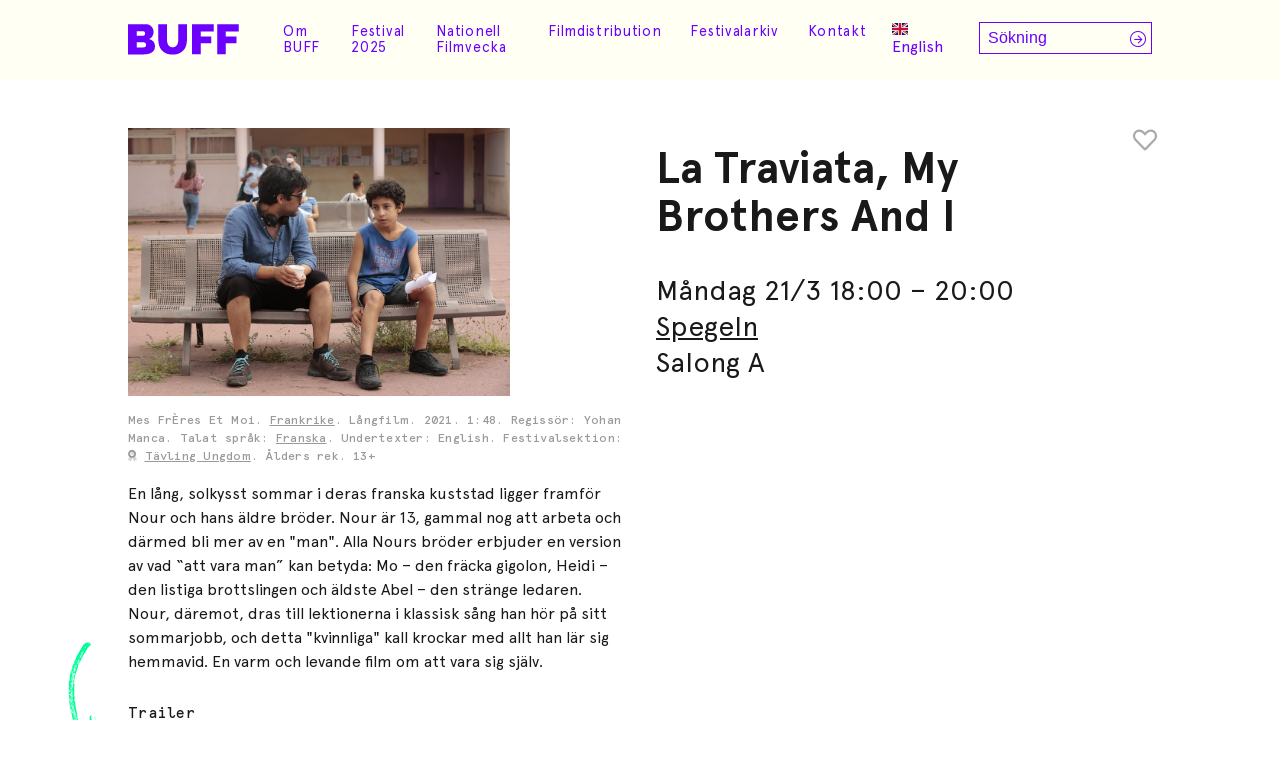

--- FILE ---
content_type: text/html; charset=UTF-8
request_url: https://www.buff.se/visning/la-traviata/
body_size: 13892
content:

<!doctype html>
<html lang="sv-SE">

<head>
    <meta charset="UTF-8">
    <meta name="viewport" content="width=device-width, initial-scale=1">
    <link rel="profile" href="https://gmpg.org/xfn/11">
    <link rel="preconnect" href="https://fonts.googleapis.com">
    <link rel="preconnect" href="https://fonts.gstatic.com" crossorigin>
    <link href="https://fonts.googleapis.com/css2?family=Raleway:wght@400;600&display=swap" rel="stylesheet">
    <meta name='robots' content='index, follow, max-image-preview:large, max-snippet:-1, max-video-preview:-1' />
	<style>img:is([sizes="auto" i], [sizes^="auto," i]) { contain-intrinsic-size: 3000px 1500px }</style>
	<link rel="alternate" hreflang="sv-se" href="https://www.buff.se/visning/la-traviata/" />
<link rel="alternate" hreflang="en-us" href="https://www.buff.se/en/visning/la-traviata/" />
<link rel="alternate" hreflang="x-default" href="https://www.buff.se/visning/la-traviata/" />

	<!-- This site is optimized with the Yoast SEO plugin v24.8.1 - https://yoast.com/wordpress/plugins/seo/ -->
	<title>BUFF Malmö</title>
	<link rel="canonical" href="https://www.buff.se/visning/la-traviata/" />
	<meta property="og:locale" content="sv_SE" />
	<meta property="og:type" content="article" />
	<meta property="og:title" content="BUFF Malmö" />
	<meta property="og:url" content="https://www.buff.se/visning/la-traviata/" />
	<meta property="og:site_name" content="BUFF Malmö" />
	<meta property="article:publisher" content="https://www.facebook.com/buff.festival/" />
	<meta property="article:modified_time" content="2022-02-18T19:01:14+00:00" />
	<meta name="twitter:card" content="summary_large_image" />
	<meta name="twitter:site" content="@BUFF_Malmo" />
	<script type="application/ld+json" class="yoast-schema-graph">{"@context":"https://schema.org","@graph":[{"@type":"WebPage","@id":"https://www.buff.se/visning/la-traviata/","url":"https://www.buff.se/visning/la-traviata/","name":"BUFF Malmö","isPartOf":{"@id":"https://makesmefeel.com/demo/#website"},"datePublished":"2022-02-02T10:58:29+00:00","dateModified":"2022-02-18T19:01:14+00:00","breadcrumb":{"@id":"https://www.buff.se/visning/la-traviata/#breadcrumb"},"inLanguage":"sv-SE","potentialAction":[{"@type":"ReadAction","target":["https://www.buff.se/visning/la-traviata/"]}]},{"@type":"BreadcrumbList","@id":"https://www.buff.se/visning/la-traviata/#breadcrumb","itemListElement":[{"@type":"ListItem","position":1,"name":"Hem","item":"https://www.buff.se/"},{"@type":"ListItem","position":2,"name":"Events","item":"https://makesmefeel.com/demo/events/"},{"@type":"ListItem","position":3,"name":"La traviata / 21 mars"}]},{"@type":"WebSite","@id":"https://makesmefeel.com/demo/#website","url":"https://makesmefeel.com/demo/","name":"BUFF Malmö","description":"Barn- och ungdomsfilmfestival","publisher":{"@id":"https://makesmefeel.com/demo/#organization"},"potentialAction":[{"@type":"SearchAction","target":{"@type":"EntryPoint","urlTemplate":"https://makesmefeel.com/demo/?s={search_term_string}"},"query-input":{"@type":"PropertyValueSpecification","valueRequired":true,"valueName":"search_term_string"}}],"inLanguage":"sv-SE"},{"@type":"Organization","@id":"https://makesmefeel.com/demo/#organization","name":"BUFF Malmö","url":"https://makesmefeel.com/demo/","logo":{"@type":"ImageObject","inLanguage":"sv-SE","@id":"https://makesmefeel.com/demo/#/schema/logo/image/","url":"https://www.buff.se/wp-content/uploads/2021/10/buff-logo.svg","contentUrl":"https://www.buff.se/wp-content/uploads/2021/10/buff-logo.svg","caption":"BUFF Malmö"},"image":{"@id":"https://makesmefeel.com/demo/#/schema/logo/image/"},"sameAs":["https://www.facebook.com/buff.festival/","https://x.com/BUFF_Malmo","https://www.instagram.com/buff_malmo/"]}]}</script>
	<!-- / Yoast SEO plugin. -->


<link rel='dns-prefetch' href='//cdn.jsdelivr.net' />
<link rel='dns-prefetch' href='//www.youtube.com' />
<link rel='dns-prefetch' href='//js.stripe.com' />
<link rel='dns-prefetch' href='//cdnjs.cloudflare.com' />
<link rel="alternate" type="application/rss+xml" title="BUFF Malmö &raquo; Webbflöde" href="https://www.buff.se/feed/" />
<link rel="alternate" type="application/rss+xml" title="BUFF Malmö &raquo; Kommentarsflöde" href="https://www.buff.se/comments/feed/" />
<link rel='stylesheet' id='wp-block-library-css' href='https://www.buff.se/wp-includes/css/dist/block-library/style.min.css?ver=6.7.2.1741720452' media='all' />
<link rel='stylesheet' id='wc-blocks-vendors-style-css' href='https://www.buff.se/wp-content/plugins/woocommerce/packages/woocommerce-blocks/build/wc-blocks-vendors-style.css?ver=9.6.6.1741720452' media='all' />
<link rel='stylesheet' id='wc-blocks-style-css' href='https://www.buff.se/wp-content/plugins/woocommerce/packages/woocommerce-blocks/build/wc-blocks-style.css?ver=9.6.6.1741720452' media='all' />
<style id='classic-theme-styles-inline-css'>
/*! This file is auto-generated */
.wp-block-button__link{color:#fff;background-color:#32373c;border-radius:9999px;box-shadow:none;text-decoration:none;padding:calc(.667em + 2px) calc(1.333em + 2px);font-size:1.125em}.wp-block-file__button{background:#32373c;color:#fff;text-decoration:none}
</style>
<style id='global-styles-inline-css'>
:root{--wp--preset--aspect-ratio--square: 1;--wp--preset--aspect-ratio--4-3: 4/3;--wp--preset--aspect-ratio--3-4: 3/4;--wp--preset--aspect-ratio--3-2: 3/2;--wp--preset--aspect-ratio--2-3: 2/3;--wp--preset--aspect-ratio--16-9: 16/9;--wp--preset--aspect-ratio--9-16: 9/16;--wp--preset--color--black: #000000;--wp--preset--color--cyan-bluish-gray: #abb8c3;--wp--preset--color--white: #ffffff;--wp--preset--color--pale-pink: #f78da7;--wp--preset--color--vivid-red: #cf2e2e;--wp--preset--color--luminous-vivid-orange: #ff6900;--wp--preset--color--luminous-vivid-amber: #fcb900;--wp--preset--color--light-green-cyan: #7bdcb5;--wp--preset--color--vivid-green-cyan: #00d084;--wp--preset--color--pale-cyan-blue: #8ed1fc;--wp--preset--color--vivid-cyan-blue: #0693e3;--wp--preset--color--vivid-purple: #9b51e0;--wp--preset--gradient--vivid-cyan-blue-to-vivid-purple: linear-gradient(135deg,rgba(6,147,227,1) 0%,rgb(155,81,224) 100%);--wp--preset--gradient--light-green-cyan-to-vivid-green-cyan: linear-gradient(135deg,rgb(122,220,180) 0%,rgb(0,208,130) 100%);--wp--preset--gradient--luminous-vivid-amber-to-luminous-vivid-orange: linear-gradient(135deg,rgba(252,185,0,1) 0%,rgba(255,105,0,1) 100%);--wp--preset--gradient--luminous-vivid-orange-to-vivid-red: linear-gradient(135deg,rgba(255,105,0,1) 0%,rgb(207,46,46) 100%);--wp--preset--gradient--very-light-gray-to-cyan-bluish-gray: linear-gradient(135deg,rgb(238,238,238) 0%,rgb(169,184,195) 100%);--wp--preset--gradient--cool-to-warm-spectrum: linear-gradient(135deg,rgb(74,234,220) 0%,rgb(151,120,209) 20%,rgb(207,42,186) 40%,rgb(238,44,130) 60%,rgb(251,105,98) 80%,rgb(254,248,76) 100%);--wp--preset--gradient--blush-light-purple: linear-gradient(135deg,rgb(255,206,236) 0%,rgb(152,150,240) 100%);--wp--preset--gradient--blush-bordeaux: linear-gradient(135deg,rgb(254,205,165) 0%,rgb(254,45,45) 50%,rgb(107,0,62) 100%);--wp--preset--gradient--luminous-dusk: linear-gradient(135deg,rgb(255,203,112) 0%,rgb(199,81,192) 50%,rgb(65,88,208) 100%);--wp--preset--gradient--pale-ocean: linear-gradient(135deg,rgb(255,245,203) 0%,rgb(182,227,212) 50%,rgb(51,167,181) 100%);--wp--preset--gradient--electric-grass: linear-gradient(135deg,rgb(202,248,128) 0%,rgb(113,206,126) 100%);--wp--preset--gradient--midnight: linear-gradient(135deg,rgb(2,3,129) 0%,rgb(40,116,252) 100%);--wp--preset--font-size--small: 13px;--wp--preset--font-size--medium: 20px;--wp--preset--font-size--large: 36px;--wp--preset--font-size--x-large: 42px;--wp--preset--spacing--20: 0.44rem;--wp--preset--spacing--30: 0.67rem;--wp--preset--spacing--40: 1rem;--wp--preset--spacing--50: 1.5rem;--wp--preset--spacing--60: 2.25rem;--wp--preset--spacing--70: 3.38rem;--wp--preset--spacing--80: 5.06rem;--wp--preset--shadow--natural: 6px 6px 9px rgba(0, 0, 0, 0.2);--wp--preset--shadow--deep: 12px 12px 50px rgba(0, 0, 0, 0.4);--wp--preset--shadow--sharp: 6px 6px 0px rgba(0, 0, 0, 0.2);--wp--preset--shadow--outlined: 6px 6px 0px -3px rgba(255, 255, 255, 1), 6px 6px rgba(0, 0, 0, 1);--wp--preset--shadow--crisp: 6px 6px 0px rgba(0, 0, 0, 1);}:where(.is-layout-flex){gap: 0.5em;}:where(.is-layout-grid){gap: 0.5em;}body .is-layout-flex{display: flex;}.is-layout-flex{flex-wrap: wrap;align-items: center;}.is-layout-flex > :is(*, div){margin: 0;}body .is-layout-grid{display: grid;}.is-layout-grid > :is(*, div){margin: 0;}:where(.wp-block-columns.is-layout-flex){gap: 2em;}:where(.wp-block-columns.is-layout-grid){gap: 2em;}:where(.wp-block-post-template.is-layout-flex){gap: 1.25em;}:where(.wp-block-post-template.is-layout-grid){gap: 1.25em;}.has-black-color{color: var(--wp--preset--color--black) !important;}.has-cyan-bluish-gray-color{color: var(--wp--preset--color--cyan-bluish-gray) !important;}.has-white-color{color: var(--wp--preset--color--white) !important;}.has-pale-pink-color{color: var(--wp--preset--color--pale-pink) !important;}.has-vivid-red-color{color: var(--wp--preset--color--vivid-red) !important;}.has-luminous-vivid-orange-color{color: var(--wp--preset--color--luminous-vivid-orange) !important;}.has-luminous-vivid-amber-color{color: var(--wp--preset--color--luminous-vivid-amber) !important;}.has-light-green-cyan-color{color: var(--wp--preset--color--light-green-cyan) !important;}.has-vivid-green-cyan-color{color: var(--wp--preset--color--vivid-green-cyan) !important;}.has-pale-cyan-blue-color{color: var(--wp--preset--color--pale-cyan-blue) !important;}.has-vivid-cyan-blue-color{color: var(--wp--preset--color--vivid-cyan-blue) !important;}.has-vivid-purple-color{color: var(--wp--preset--color--vivid-purple) !important;}.has-black-background-color{background-color: var(--wp--preset--color--black) !important;}.has-cyan-bluish-gray-background-color{background-color: var(--wp--preset--color--cyan-bluish-gray) !important;}.has-white-background-color{background-color: var(--wp--preset--color--white) !important;}.has-pale-pink-background-color{background-color: var(--wp--preset--color--pale-pink) !important;}.has-vivid-red-background-color{background-color: var(--wp--preset--color--vivid-red) !important;}.has-luminous-vivid-orange-background-color{background-color: var(--wp--preset--color--luminous-vivid-orange) !important;}.has-luminous-vivid-amber-background-color{background-color: var(--wp--preset--color--luminous-vivid-amber) !important;}.has-light-green-cyan-background-color{background-color: var(--wp--preset--color--light-green-cyan) !important;}.has-vivid-green-cyan-background-color{background-color: var(--wp--preset--color--vivid-green-cyan) !important;}.has-pale-cyan-blue-background-color{background-color: var(--wp--preset--color--pale-cyan-blue) !important;}.has-vivid-cyan-blue-background-color{background-color: var(--wp--preset--color--vivid-cyan-blue) !important;}.has-vivid-purple-background-color{background-color: var(--wp--preset--color--vivid-purple) !important;}.has-black-border-color{border-color: var(--wp--preset--color--black) !important;}.has-cyan-bluish-gray-border-color{border-color: var(--wp--preset--color--cyan-bluish-gray) !important;}.has-white-border-color{border-color: var(--wp--preset--color--white) !important;}.has-pale-pink-border-color{border-color: var(--wp--preset--color--pale-pink) !important;}.has-vivid-red-border-color{border-color: var(--wp--preset--color--vivid-red) !important;}.has-luminous-vivid-orange-border-color{border-color: var(--wp--preset--color--luminous-vivid-orange) !important;}.has-luminous-vivid-amber-border-color{border-color: var(--wp--preset--color--luminous-vivid-amber) !important;}.has-light-green-cyan-border-color{border-color: var(--wp--preset--color--light-green-cyan) !important;}.has-vivid-green-cyan-border-color{border-color: var(--wp--preset--color--vivid-green-cyan) !important;}.has-pale-cyan-blue-border-color{border-color: var(--wp--preset--color--pale-cyan-blue) !important;}.has-vivid-cyan-blue-border-color{border-color: var(--wp--preset--color--vivid-cyan-blue) !important;}.has-vivid-purple-border-color{border-color: var(--wp--preset--color--vivid-purple) !important;}.has-vivid-cyan-blue-to-vivid-purple-gradient-background{background: var(--wp--preset--gradient--vivid-cyan-blue-to-vivid-purple) !important;}.has-light-green-cyan-to-vivid-green-cyan-gradient-background{background: var(--wp--preset--gradient--light-green-cyan-to-vivid-green-cyan) !important;}.has-luminous-vivid-amber-to-luminous-vivid-orange-gradient-background{background: var(--wp--preset--gradient--luminous-vivid-amber-to-luminous-vivid-orange) !important;}.has-luminous-vivid-orange-to-vivid-red-gradient-background{background: var(--wp--preset--gradient--luminous-vivid-orange-to-vivid-red) !important;}.has-very-light-gray-to-cyan-bluish-gray-gradient-background{background: var(--wp--preset--gradient--very-light-gray-to-cyan-bluish-gray) !important;}.has-cool-to-warm-spectrum-gradient-background{background: var(--wp--preset--gradient--cool-to-warm-spectrum) !important;}.has-blush-light-purple-gradient-background{background: var(--wp--preset--gradient--blush-light-purple) !important;}.has-blush-bordeaux-gradient-background{background: var(--wp--preset--gradient--blush-bordeaux) !important;}.has-luminous-dusk-gradient-background{background: var(--wp--preset--gradient--luminous-dusk) !important;}.has-pale-ocean-gradient-background{background: var(--wp--preset--gradient--pale-ocean) !important;}.has-electric-grass-gradient-background{background: var(--wp--preset--gradient--electric-grass) !important;}.has-midnight-gradient-background{background: var(--wp--preset--gradient--midnight) !important;}.has-small-font-size{font-size: var(--wp--preset--font-size--small) !important;}.has-medium-font-size{font-size: var(--wp--preset--font-size--medium) !important;}.has-large-font-size{font-size: var(--wp--preset--font-size--large) !important;}.has-x-large-font-size{font-size: var(--wp--preset--font-size--x-large) !important;}
:where(.wp-block-post-template.is-layout-flex){gap: 1.25em;}:where(.wp-block-post-template.is-layout-grid){gap: 1.25em;}
:where(.wp-block-columns.is-layout-flex){gap: 2em;}:where(.wp-block-columns.is-layout-grid){gap: 2em;}
:root :where(.wp-block-pullquote){font-size: 1.5em;line-height: 1.6;}
</style>
<link rel='stylesheet' id='contact-form-7-css' href='https://www.buff.se/wp-content/plugins/contact-form-7/includes/css/styles.css?ver=5.7.7.1741720452' media='all' />
<style id='woocommerce-inline-inline-css'>
.woocommerce form .form-row .required { visibility: visible; }
</style>
<link rel='stylesheet' id='wpml-legacy-horizontal-list-0-css' href='https://www.buff.se/wp-content/plugins/sitepress-multilingual-cms/templates/language-switchers/legacy-list-horizontal/style.min.css?ver=1.1741720452' media='all' />
<link rel='stylesheet' id='cms-navigation-style-base-css' href='https://www.buff.se/wp-content/plugins/wpml-cms-nav/res/css/cms-navigation-base.css?ver=1.5.5.1741720452' media='screen' />
<link rel='stylesheet' id='cms-navigation-style-css' href='https://www.buff.se/wp-content/plugins/wpml-cms-nav/res/css/cms-navigation.css?ver=1.5.5.1741720452' media='screen' />
<link rel='stylesheet' id='film_buff-style-css' href='https://www.buff.se/wp-content/themes/film_buff/style.css?ver=1.0.0.1741720452' media='all' />
<link rel='stylesheet' id='fontawesome-css' href='https://cdnjs.cloudflare.com/ajax/libs/font-awesome/6.0.0-beta2/css/all.min.css?ver=6.7.2.1741720452' media='all' />
<link rel='stylesheet' id='film_buff-woocommerce-style-css' href='https://www.buff.se/wp-content/themes/film_buff/woocommerce.css?ver=1.0.0.1741720452' media='all' />
<style id='film_buff-woocommerce-style-inline-css'>
@font-face {
			font-family: "star";
			src: url("https://www.buff.se/wp-content/plugins/woocommerce/assets/fonts/star.eot");
			src: url("https://www.buff.se/wp-content/plugins/woocommerce/assets/fonts/star.eot?#iefix") format("embedded-opentype"),
				url("https://www.buff.se/wp-content/plugins/woocommerce/assets/fonts/star.woff") format("woff"),
				url("https://www.buff.se/wp-content/plugins/woocommerce/assets/fonts/star.ttf") format("truetype"),
				url("https://www.buff.se/wp-content/plugins/woocommerce/assets/fonts/star.svg#star") format("svg");
			font-weight: normal;
			font-style: normal;
		}
</style>
<style id='akismet-widget-style-inline-css'>

			.a-stats {
				--akismet-color-mid-green: #357b49;
				--akismet-color-white: #fff;
				--akismet-color-light-grey: #f6f7f7;

				max-width: 350px;
				width: auto;
			}

			.a-stats * {
				all: unset;
				box-sizing: border-box;
			}

			.a-stats strong {
				font-weight: 600;
			}

			.a-stats a.a-stats__link,
			.a-stats a.a-stats__link:visited,
			.a-stats a.a-stats__link:active {
				background: var(--akismet-color-mid-green);
				border: none;
				box-shadow: none;
				border-radius: 8px;
				color: var(--akismet-color-white);
				cursor: pointer;
				display: block;
				font-family: -apple-system, BlinkMacSystemFont, 'Segoe UI', 'Roboto', 'Oxygen-Sans', 'Ubuntu', 'Cantarell', 'Helvetica Neue', sans-serif;
				font-weight: 500;
				padding: 12px;
				text-align: center;
				text-decoration: none;
				transition: all 0.2s ease;
			}

			/* Extra specificity to deal with TwentyTwentyOne focus style */
			.widget .a-stats a.a-stats__link:focus {
				background: var(--akismet-color-mid-green);
				color: var(--akismet-color-white);
				text-decoration: none;
			}

			.a-stats a.a-stats__link:hover {
				filter: brightness(110%);
				box-shadow: 0 4px 12px rgba(0, 0, 0, 0.06), 0 0 2px rgba(0, 0, 0, 0.16);
			}

			.a-stats .count {
				color: var(--akismet-color-white);
				display: block;
				font-size: 1.5em;
				line-height: 1.4;
				padding: 0 13px;
				white-space: nowrap;
			}
		
</style>
<script src="https://www.buff.se/wp-includes/js/jquery/jquery.min.js?ver=3.7.1.1741720452" id="jquery-core-js"></script>
<script src="https://www.buff.se/wp-includes/js/jquery/jquery-migrate.min.js?ver=3.4.1.1741720452" id="jquery-migrate-js"></script>
<script id="wpml-cookie-js-extra">
var wpml_cookies = {"wp-wpml_current_language":{"value":"sv","expires":1,"path":"\/"}};
var wpml_cookies = {"wp-wpml_current_language":{"value":"sv","expires":1,"path":"\/"}};
</script>
<script src="https://www.buff.se/wp-content/plugins/sitepress-multilingual-cms/res/js/cookies/language-cookie.js?ver=486900.1741720452" id="wpml-cookie-js" defer data-wp-strategy="defer"></script>
<script src="https://www.buff.se/wp-content/plugins/svg-support/vendor/DOMPurify/DOMPurify.min.js?ver=1.0.1.1741720452" id="bodhi-dompurify-library-js"></script>
<script src="https://www.buff.se/wp-content/plugins/svg-support/js/min/svgs-inline-min.js?ver=2.5.8.1741720452" id="bodhi_svg_inline-js"></script>
<script id="bodhi_svg_inline-js-after">
cssTarget={"Bodhi":"img.style-svg","ForceInlineSVG":"style-svg"};ForceInlineSVGActive="false";frontSanitizationEnabled="on";
</script>
<script src="https://www.buff.se/wp-includes/js/jquery/ui/core.min.js?ver=1.13.3.1741720452" id="jquery-ui-core-js"></script>
<script src="https://www.buff.se/wp-includes/js/jquery/ui/mouse.min.js?ver=1.13.3.1741720452" id="jquery-ui-mouse-js"></script>
<script src="https://www.buff.se/wp-includes/js/jquery/ui/sortable.min.js?ver=1.13.3.1741720452" id="jquery-ui-sortable-js"></script>
<script src="https://www.buff.se/wp-includes/js/jquery/ui/resizable.min.js?ver=1.13.3.1741720452" id="jquery-ui-resizable-js"></script>
<script src="https://www.buff.se/wp-content/plugins/advanced-custom-fields-pro/assets/build/js/acf.min.js?ver=6.2.10.1741720452" id="acf-js"></script>
<script src="https://www.buff.se/wp-content/plugins/advanced-custom-fields-pro/assets/build/js/acf-input.min.js?ver=6.2.10.1741720452" id="acf-input-js"></script>
<script src="https://www.buff.se/wp-content/plugins/ACF-Conditional-Taxonomy-Rules-master/includes/input_conditional_taxonomy.js?ver=3.0.0.1741720452" id="acf-input-conditional-taxonomy-js"></script>
<script src="https://cdn.jsdelivr.net/npm/headroom.js@0.12.0/dist/headroom.min.js?ver=6.7.2.1741720452" id="headroom-js"></script>
<script src="https://www.youtube.com/iframe_api?ver=6.7.2.1741720452" id="iframe-api-js"></script>
<script src="https://cdnjs.cloudflare.com/ajax/libs/gsap/3.11.4/gsap.min.js?ver=6.7.2.1741720452" id="gsap-js"></script>
<script src="https://cdnjs.cloudflare.com/ajax/libs/gsap/3.11.4/ScrollTrigger.min.js?ver=6.7.2.1741720452" id="gsap-scrolltrigger-js"></script>
<script src="https://www.buff.se/wp-content/themes/film_buff/js/script-min.js?ver=6.7.2.1741720452" id="buff-script-js"></script>
<script id="ajax-search-js-extra">
var buff = {"ajaxurl":"https:\/\/www.buff.se\/wp-admin\/admin-ajax.php","security":"31d5af5084"};
</script>
<script src="https://www.buff.se/wp-content/themes/film_buff/js/ajax-search-min.js?ver=6.7.2.1741720452" id="ajax-search-js"></script>
<link rel="https://api.w.org/" href="https://www.buff.se/wp-json/" /><link rel="EditURI" type="application/rsd+xml" title="RSD" href="https://www.buff.se/xmlrpc.php?rsd" />
<meta name="generator" content="WordPress 6.7.2" />
<meta name="generator" content="WooCommerce 7.5.1" />
<link rel='shortlink' href='https://www.buff.se/?p=42116' />
<link rel="alternate" title="oEmbed (JSON)" type="application/json+oembed" href="https://www.buff.se/wp-json/oembed/1.0/embed?url=https%3A%2F%2Fwww.buff.se%2Fvisning%2Fla-traviata%2F" />
<link rel="alternate" title="oEmbed (XML)" type="text/xml+oembed" href="https://www.buff.se/wp-json/oembed/1.0/embed?url=https%3A%2F%2Fwww.buff.se%2Fvisning%2Fla-traviata%2F&#038;format=xml" />
<meta name="generator" content="WPML ver:4.8.6 stt:1,52;" />
<link rel="apple-touch-icon" sizes="180x180" href="/wp-content/uploads/fbrfg/apple-touch-icon.png">
<link rel="icon" type="image/png" sizes="32x32" href="/wp-content/uploads/fbrfg/favicon-32x32.png">
<link rel="icon" type="image/png" sizes="16x16" href="/wp-content/uploads/fbrfg/favicon-16x16.png">
<link rel="manifest" href="/wp-content/uploads/fbrfg/site.webmanifest">
<link rel="mask-icon" href="/wp-content/uploads/fbrfg/safari-pinned-tab.svg" color="#5bbad5">
<link rel="shortcut icon" href="/wp-content/uploads/fbrfg/favicon.ico">
<meta name="msapplication-TileColor" content="#2b5797">
<meta name="msapplication-config" content="/wp-content/uploads/fbrfg/browserconfig.xml">
<meta name="theme-color" content="#ffffff">	<noscript><style>.woocommerce-product-gallery{ opacity: 1 !important; }</style></noscript>
			<style type="text/css">
					.site-title,
			.site-description {
				position: absolute;
				clip: rect(1px, 1px, 1px, 1px);
				}
					</style>
		<link rel="icon" href="https://www.buff.se/wp-content/uploads/2019/01/cropped-BUFF_LOGO_EN-32x32.png" sizes="32x32" />
<link rel="icon" href="https://www.buff.se/wp-content/uploads/2019/01/cropped-BUFF_LOGO_EN-192x192.png" sizes="192x192" />
<link rel="apple-touch-icon" href="https://www.buff.se/wp-content/uploads/2019/01/cropped-BUFF_LOGO_EN-180x180.png" />
<meta name="msapplication-TileImage" content="https://www.buff.se/wp-content/uploads/2019/01/cropped-BUFF_LOGO_EN-270x270.png" />
		<style id="wp-custom-css">
			.grecaptcha-badge {
	display: none !important;
}

.single-event .single-event-description h3 {
	margin-block: 1em .5rem;
	text-wrap: balance;
}

.single-event .single-event-description hr {
	  background-color: #262626;
    border: 0;
    height: 2px;
    margin-block: 1.5em;
}		</style>
		<script>
        var woocs_is_mobile = 0;
        var woocs_special_ajax_mode = 0;
        var woocs_drop_down_view = "no";
        var woocs_current_currency = {"name":"EUR","rate":0.1,"symbol":"&euro;","position":"left","is_etalon":0,"hide_cents":0,"hide_on_front":0,"rate_plus":"","decimals":2,"separators":"0","description":"change the rate and this description to the right values","flag":"https:\/\/www.buff.se\/wp-content\/plugins\/woocommerce-currency-switcher\/img\/no_flag.png"};
        var woocs_default_currency = {"name":"SEK","rate":1,"symbol":"&#107;&#114;","position":"right_space","is_etalon":1,"hide_cents":0,"hide_on_front":0,"rate_plus":"","decimals":2,"separators":"0","description":"","flag":"https:\/\/www.buff.se\/wp-content\/plugins\/woocommerce-currency-switcher\/img\/no_flag.png"};
        var woocs_redraw_cart = 1;
        var woocs_array_of_get = '{}';
        
        woocs_array_no_cents = '["JPY","TWD"]';

        var woocs_ajaxurl = "https://www.buff.se/wp-admin/admin-ajax.php";
        var woocs_lang_loading = "loading";
        var woocs_shop_is_cached =0;
        </script></head>

<body class="event-template-default single single-event postid-42116 single-format-standard wp-custom-logo theme-film_buff woocommerce-no-js no-sidebar woocommerce-active currency-eur">
    <!-- HELLO WORLD -->
        <div id="page" class="site">
        <a class="skip-link screen-reader-text"
            href="#primary">Skip to content</a>
        <div id="hidden-menus">
            <div class="menu-buff-info-meny-container"><ul id="menu-buff-info-meny" class="menu"><li id="menu-item-52814" class="menu-item menu-item-type-post_type menu-item-object-page menu-item-52814"><a href="https://www.buff.se/?page_id=39683">Om Buff</a></li>
<li id="menu-item-52815" class="menu-item menu-item-type-post_type menu-item-object-page menu-item-52815"><a href="https://www.buff.se/kontakt/">Kontakt</a></li>
<li id="menu-item-52816" class="menu-item menu-item-type-post_type menu-item-object-page menu-item-52816"><a href="https://www.buff.se/presskontakt/">Presskontakt</a></li>
<li id="menu-item-52817" class="menu-item menu-item-type-post_type menu-item-object-page menu-item-52817"><a href="https://www.buff.se/buff-filmdistribution/">TUFF Filmdistribution</a></li>
</ul></div>        </div>
        <nav id="mobile-navigation">
            <div class="mobile-nav-content">
                <div id="mobile-search-form">
                    <form role="search" method="get" class="search-form" action="https://www.buff.se/">
    <label>
        <span class="screen-reader-text">Sök efter:</span>
        <input type="search" class="search-field"
            placeholder="Sökning"
            value="" name="s"
            title="Sök efter:" />
    </label>
    <button type="submit" class="search-submit"
        value="">
        <i class="fal fa-arrow-circle-right"></i>
    </button>
</form>                </div>

                <div class="menu-meny-container"><ul id="primary-menu" class="menu"><li id="menu-item-64694" class="menu-item menu-item-type-post_type menu-item-object-page menu-item-has-children menu-item-64694"><a href="https://www.buff.se/om-buff-malmo-filmfestival/">Om BUFF</a>
<div class='sub-menu-outer-wrap'><div class='sub-menu-inner-wrap'><ul class='sub-menu'>
	<li id="menu-item-64695" class="menu-item menu-item-type-post_type menu-item-object-page menu-item-64695"><a href="https://www.buff.se/om-buff-malmo-filmfestival/">Om BUFF</a></li>
	<li id="menu-item-40118" class="menu-item menu-item-type-post_type menu-item-object-page menu-item-40118"><a href="https://www.buff.se/priser/">Priser på BUFF</a></li>
	<li id="menu-item-9248" class="menu-item menu-item-type-post_type menu-item-object-page menu-item-9248"><a href="https://www.buff.se/nyheter/">Nyheter</a></li>
	<li id="menu-item-48986" class="menu-item menu-item-type-post_type menu-item-object-page menu-item-48986"><a href="https://www.buff.se/hallbarhetspolicy/">Hållbarhetspolicy</a></li>
	<li id="menu-item-40100" class="menu-item menu-item-type-post_type menu-item-object-page menu-item-40100"><a href="https://www.buff.se/buffs-filmklubb/">BUFFs filmklubb för ungdomar</a></li>
	<li id="menu-item-40101" class="menu-item menu-item-type-post_type menu-item-object-page menu-item-40101"><a href="https://www.buff.se/bokstart/">Bokstart</a></li>
	<li id="menu-item-69446" class="menu-item menu-item-type-post_type menu-item-object-post menu-item-69446"><a href="https://www.buff.se/nyheter/nationell-filmvecka-for-barn-och-unga-2026/">Nationell Filmvecka</a></li>
	<li id="menu-item-40104" class="menu-item menu-item-type-post_type menu-item-object-page menu-item-40104"><a href="https://www.buff.se/buffilusk/">Buffilusk</a></li>
</ul></div></div>
</li>
<li id="menu-item-65285" class="menu-item menu-item-type-custom menu-item-object-custom menu-item-has-children menu-item-65285"><a href="http://buff.se">Festival 2025</a>
<div class='sub-menu-outer-wrap'><div class='sub-menu-inner-wrap'><ul class='sub-menu'>
	<li id="menu-item-67857" class="menu-item menu-item-type-post_type menu-item-object-page menu-item-67857"><a href="https://www.buff.se/filmer/">Filmer</a></li>
	<li id="menu-item-69764" class="menu-item menu-item-type-post_type menu-item-object-post menu-item-69764"><a href="https://www.buff.se/buff-2026/skolbiodagen-2026/">Skolbiodagen 2026</a></li>
	<li id="menu-item-68074" class="menu-item menu-item-type-post_type menu-item-object-page menu-item-68074"><a href="https://www.buff.se/filmhandledningar/">Filmhandledningar</a></li>
</ul></div></div>
</li>
<li id="menu-item-69447" class="menu-item menu-item-type-post_type menu-item-object-post menu-item-has-children menu-item-69447"><a href="https://www.buff.se/nyheter/nationell-filmvecka-for-barn-och-unga-2026/">Nationell Filmvecka</a>
<div class='sub-menu-outer-wrap'><div class='sub-menu-inner-wrap'><ul class='sub-menu'>
	<li id="menu-item-69448" class="menu-item menu-item-type-post_type menu-item-object-post menu-item-69448"><a href="https://www.buff.se/nyheter/nationell-filmvecka-for-barn-och-unga-2026/">Nationell Filmvecka för barn och unga 2026</a></li>
	<li id="menu-item-68073" class="menu-item menu-item-type-post_type menu-item-object-page menu-item-68073"><a href="https://www.buff.se/filmhandledningar/">Filmhandledningar</a></li>
</ul></div></div>
</li>
<li id="menu-item-40099" class="menu-item menu-item-type-post_type menu-item-object-page menu-item-has-children menu-item-40099"><a href="https://www.buff.se/buff-filmdistribution/">Filmdistribution</a>
<div class='sub-menu-outer-wrap'><div class='sub-menu-inner-wrap'><ul class='sub-menu'>
	<li id="menu-item-54206" class="menu-item menu-item-type-post_type menu-item-object-page menu-item-54206"><a href="https://www.buff.se/buff-filmdistribution/">Filmer i distribution</a></li>
	<li id="menu-item-52833" class="menu-item menu-item-type-post_type menu-item-object-page menu-item-52833"><a href="https://www.buff.se/filmhandledningar/">Filmhandledningar</a></li>
	<li id="menu-item-68809" class="menu-item menu-item-type-custom menu-item-object-custom menu-item-68809"><a href="https://www.dropbox.com/sh/pzke95id5a36fsq/AAAFvNifHo639PMggcHBIt3Ka?dl=0">Pressmaterial</a></li>
	<li id="menu-item-63409" class="menu-item menu-item-type-post_type menu-item-object-page menu-item-63409"><a href="https://www.buff.se/skolbioutbud-2025/">Ett samlat skolbioutbud 2025</a></li>
</ul></div></div>
</li>
<li id="menu-item-61177" class="menu-item menu-item-type-post_type menu-item-object-page menu-item-has-children menu-item-61177"><a href="https://www.buff.se/filmer/">Festivalarkiv</a>
<div class='sub-menu-outer-wrap'><div class='sub-menu-inner-wrap'><ul class='sub-menu'>
	<li id="menu-item-62310" class="menu-item menu-item-type-post_type menu-item-object-page menu-item-62310"><a href="https://www.buff.se/filmer/">Filmarkiv</a></li>
	<li id="menu-item-63074" class="menu-item menu-item-type-post_type menu-item-object-page menu-item-63074"><a href="https://www.buff.se/arkiv-programtidning/">Arkiv programtidning</a></li>
</ul></div></div>
</li>
<li id="menu-item-14676" class="menu-item menu-item-type-post_type menu-item-object-page menu-item-has-children menu-item-14676"><a href="https://www.buff.se/kontakt/">Kontakt</a>
<div class='sub-menu-outer-wrap'><div class='sub-menu-inner-wrap'><ul class='sub-menu'>
	<li id="menu-item-40102" class="menu-item menu-item-type-post_type menu-item-object-page menu-item-40102"><a href="https://www.buff.se/kontakt/">Kontakt</a></li>
	<li id="menu-item-40103" class="menu-item menu-item-type-post_type menu-item-object-page menu-item-40103"><a href="https://www.buff.se/nyhetsbrev/">Nyhetsbrev</a></li>
	<li id="menu-item-46038" class="menu-item menu-item-type-post_type menu-item-object-page menu-item-46038"><a href="https://www.buff.se/pressrum/">Pressrum</a></li>
	<li id="menu-item-69977" class="menu-item menu-item-type-post_type menu-item-object-page menu-item-69977"><a href="https://www.buff.se/kontakt/bli-volontar/">Bli volontär</a></li>
</ul></div></div>
</li>
<li id="menu-item-53288" class="favorites menu-item menu-item-type-custom menu-item-object-custom menu-item-53288"><a href="https://www.buff.se/festivalprogram/?favorites=1#/">Favoriter</a></li>
</ul></div>
<div class="wpml-ls-statics-shortcode_actions wpml-ls wpml-ls-legacy-list-horizontal">
	<ul role="menu"><li class="wpml-ls-slot-shortcode_actions wpml-ls-item wpml-ls-item-sv wpml-ls-current-language wpml-ls-first-item wpml-ls-item-legacy-list-horizontal" role="none">
				<a href="https://www.buff.se/visning/la-traviata/" class="wpml-ls-link" role="menuitem" >
                    <span class="wpml-ls-native" role="menuitem">Svenska</span></a>
			</li><li class="wpml-ls-slot-shortcode_actions wpml-ls-item wpml-ls-item-en wpml-ls-last-item wpml-ls-item-legacy-list-horizontal" role="none">
				<a href="https://www.buff.se/en/visning/la-traviata/" class="wpml-ls-link" role="menuitem"  aria-label="Byt till Engelska(English)" title="Byt till Engelska(English)" >
                    <span class="wpml-ls-native" lang="en">English</span><span class="wpml-ls-display"><span class="wpml-ls-bracket"> (</span>Engelska<span class="wpml-ls-bracket">)</span></span></a>
			</li></ul>
</div>
            </div>
        </nav>
        <div id="search-results">
            <div class="search-result-content margin-content">
                <h3 class="no-result">Börja skriv för att söka</h3>
                <i id="close-search" class="fal fa-times-circle"></i>
            </div>
        </div>
        <header id="masthead" class="site-header">
            <div class="header-content">
                <div class="site-branding">
                    <a class="custom-logo-link" href="https://www.buff.se">
                        <img class="style-svg"
                            src="https://www.buff.se/wp-content/uploads/2021/10/buff-logo.svg"
                            alt="">
                    </a>
                                        <p class="site-title"><a href="https://www.buff.se/"
                            rel="home">BUFF Malmö</a></p>
                                        <p class="site-description">
                        Barn- och ungdomsfilmfestival                    </p>
                                    </div><!-- .site-branding -->

                <nav id="site-navigation" class="main-navigation">

                    <div class="menu-meny-container"><ul id="primary-menu" class="menu"><li class="menu-item menu-item-type-post_type menu-item-object-page menu-item-has-children menu-item-64694"><a href="https://www.buff.se/om-buff-malmo-filmfestival/">Om BUFF</a>
<div class='sub-menu-outer-wrap'><div class='sub-menu-inner-wrap'><ul class='sub-menu'>
	<li class="menu-item menu-item-type-post_type menu-item-object-page menu-item-64695"><a href="https://www.buff.se/om-buff-malmo-filmfestival/">Om BUFF</a></li>
	<li class="menu-item menu-item-type-post_type menu-item-object-page menu-item-40118"><a href="https://www.buff.se/priser/">Priser på BUFF</a></li>
	<li class="menu-item menu-item-type-post_type menu-item-object-page menu-item-9248"><a href="https://www.buff.se/nyheter/">Nyheter</a></li>
	<li class="menu-item menu-item-type-post_type menu-item-object-page menu-item-48986"><a href="https://www.buff.se/hallbarhetspolicy/">Hållbarhetspolicy</a></li>
	<li class="menu-item menu-item-type-post_type menu-item-object-page menu-item-40100"><a href="https://www.buff.se/buffs-filmklubb/">BUFFs filmklubb för ungdomar</a></li>
	<li class="menu-item menu-item-type-post_type menu-item-object-page menu-item-40101"><a href="https://www.buff.se/bokstart/">Bokstart</a></li>
	<li class="menu-item menu-item-type-post_type menu-item-object-post menu-item-69446"><a href="https://www.buff.se/nyheter/nationell-filmvecka-for-barn-och-unga-2026/">Nationell Filmvecka</a></li>
	<li class="menu-item menu-item-type-post_type menu-item-object-page menu-item-40104"><a href="https://www.buff.se/buffilusk/">Buffilusk</a></li>
</ul></div></div>
</li>
<li class="menu-item menu-item-type-custom menu-item-object-custom menu-item-has-children menu-item-65285"><a href="http://buff.se">Festival 2025</a>
<div class='sub-menu-outer-wrap'><div class='sub-menu-inner-wrap'><ul class='sub-menu'>
	<li class="menu-item menu-item-type-post_type menu-item-object-page menu-item-67857"><a href="https://www.buff.se/filmer/">Filmer</a></li>
	<li class="menu-item menu-item-type-post_type menu-item-object-post menu-item-69764"><a href="https://www.buff.se/buff-2026/skolbiodagen-2026/">Skolbiodagen 2026</a></li>
	<li class="menu-item menu-item-type-post_type menu-item-object-page menu-item-68074"><a href="https://www.buff.se/filmhandledningar/">Filmhandledningar</a></li>
</ul></div></div>
</li>
<li class="menu-item menu-item-type-post_type menu-item-object-post menu-item-has-children menu-item-69447"><a href="https://www.buff.se/nyheter/nationell-filmvecka-for-barn-och-unga-2026/">Nationell Filmvecka</a>
<div class='sub-menu-outer-wrap'><div class='sub-menu-inner-wrap'><ul class='sub-menu'>
	<li class="menu-item menu-item-type-post_type menu-item-object-post menu-item-69448"><a href="https://www.buff.se/nyheter/nationell-filmvecka-for-barn-och-unga-2026/">Nationell Filmvecka för barn och unga 2026</a></li>
	<li class="menu-item menu-item-type-post_type menu-item-object-page menu-item-68073"><a href="https://www.buff.se/filmhandledningar/">Filmhandledningar</a></li>
</ul></div></div>
</li>
<li class="menu-item menu-item-type-post_type menu-item-object-page menu-item-has-children menu-item-40099"><a href="https://www.buff.se/buff-filmdistribution/">Filmdistribution</a>
<div class='sub-menu-outer-wrap'><div class='sub-menu-inner-wrap'><ul class='sub-menu'>
	<li class="menu-item menu-item-type-post_type menu-item-object-page menu-item-54206"><a href="https://www.buff.se/buff-filmdistribution/">Filmer i distribution</a></li>
	<li class="menu-item menu-item-type-post_type menu-item-object-page menu-item-52833"><a href="https://www.buff.se/filmhandledningar/">Filmhandledningar</a></li>
	<li class="menu-item menu-item-type-custom menu-item-object-custom menu-item-68809"><a href="https://www.dropbox.com/sh/pzke95id5a36fsq/AAAFvNifHo639PMggcHBIt3Ka?dl=0">Pressmaterial</a></li>
	<li class="menu-item menu-item-type-post_type menu-item-object-page menu-item-63409"><a href="https://www.buff.se/skolbioutbud-2025/">Ett samlat skolbioutbud 2025</a></li>
</ul></div></div>
</li>
<li class="menu-item menu-item-type-post_type menu-item-object-page menu-item-has-children menu-item-61177"><a href="https://www.buff.se/filmer/">Festivalarkiv</a>
<div class='sub-menu-outer-wrap'><div class='sub-menu-inner-wrap'><ul class='sub-menu'>
	<li class="menu-item menu-item-type-post_type menu-item-object-page menu-item-62310"><a href="https://www.buff.se/filmer/">Filmarkiv</a></li>
	<li class="menu-item menu-item-type-post_type menu-item-object-page menu-item-63074"><a href="https://www.buff.se/arkiv-programtidning/">Arkiv programtidning</a></li>
</ul></div></div>
</li>
<li class="menu-item menu-item-type-post_type menu-item-object-page menu-item-has-children menu-item-14676"><a href="https://www.buff.se/kontakt/">Kontakt</a>
<div class='sub-menu-outer-wrap'><div class='sub-menu-inner-wrap'><ul class='sub-menu'>
	<li class="menu-item menu-item-type-post_type menu-item-object-page menu-item-40102"><a href="https://www.buff.se/kontakt/">Kontakt</a></li>
	<li class="menu-item menu-item-type-post_type menu-item-object-page menu-item-40103"><a href="https://www.buff.se/nyhetsbrev/">Nyhetsbrev</a></li>
	<li class="menu-item menu-item-type-post_type menu-item-object-page menu-item-46038"><a href="https://www.buff.se/pressrum/">Pressrum</a></li>
	<li class="menu-item menu-item-type-post_type menu-item-object-page menu-item-69977"><a href="https://www.buff.se/kontakt/bli-volontar/">Bli volontär</a></li>
</ul></div></div>
</li>
<li class="favorites menu-item menu-item-type-custom menu-item-object-custom menu-item-53288"><a href="https://www.buff.se/festivalprogram/?favorites=1#/">Favoriter</a></li>
</ul></div>
<div class="wpml-ls-statics-shortcode_actions wpml-ls wpml-ls-legacy-list-horizontal">
	<ul role="menu"><li class="wpml-ls-slot-shortcode_actions wpml-ls-item wpml-ls-item-sv wpml-ls-current-language wpml-ls-first-item wpml-ls-item-legacy-list-horizontal" role="none">
				<a href="https://www.buff.se/visning/la-traviata/" class="wpml-ls-link" role="menuitem" >
                    <span class="wpml-ls-native" role="menuitem">Svenska</span></a>
			</li><li class="wpml-ls-slot-shortcode_actions wpml-ls-item wpml-ls-item-en wpml-ls-last-item wpml-ls-item-legacy-list-horizontal" role="none">
				<a href="https://www.buff.se/en/visning/la-traviata/" class="wpml-ls-link" role="menuitem"  aria-label="Byt till Engelska(English)" title="Byt till Engelska(English)" >
                    <span class="wpml-ls-native" lang="en">English</span><span class="wpml-ls-display"><span class="wpml-ls-bracket"> (</span>Engelska<span class="wpml-ls-bracket">)</span></span></a>
			</li></ul>
</div>
                    <div id="desktop-search-form"><form role="search" method="get" class="search-form" action="https://www.buff.se/">
    <label>
        <span class="screen-reader-text">Sök efter:</span>
        <input type="search" class="search-field"
            placeholder="Sökning"
            value="" name="s"
            title="Sök efter:" />
    </label>
    <button type="submit" class="search-submit"
        value="">
        <i class="fal fa-arrow-circle-right"></i>
    </button>
</form></div>
                    <button id="menu-toggle" aria-controls="primary-menu"
                        aria-expanded="false"></button>
                </nav><!-- #site-navigation -->
            </div>
        </header><!-- #masthead -->	<main id="primary" class="site-main">
		<!--  import script for billetto button -->
<script src="https://billetto.se/embed.js"></script>


<article id="post-42116" class="post-42116 event type-event status-publish format-standard hentry event_type-screening">
    <!-- <div class="single-event-cover-img col-6" style="background-image: url(https://www.buff.se/wp-content/uploads/2022/01/BUFF2022_LA-TRAVIATA-MY-BROTHERS-AND-I.jpg);"></div> -->
    <div class="single-event-top base-grid">  
    <img class="single-event-cover-img col-6" src="https://www.buff.se/wp-content/uploads/2022/01/BUFF2022_LA-TRAVIATA-MY-BROTHERS-AND-I.jpg" alt="">
    <header class="entry-header col-6">
        <div class="event-title-wrapper single-event-title-wrapper">
            <h2 class="single-event-title my-0">La Traviata, My Brothers And I</h2>
            <div class="like-button " data-id="42116">
	<i class="fas fa-heart"></i><i class="far fa-heart"></i>
</div>        </div>
        <time class="relative">
            <h3>
                    Måndag 21/3 18:00 – 20:00                <br>
                                                                <a href="https://www.buff.se/location/spegeln/" class="single-event-location">Spegeln</a>
                                                                                                    <br>
                                    <span class="screen-nr">Salong A</span>
                            </h3>
        </time>
        
        <!-- show ticket link if avaiable -->
        <div class="relative">
                                </div>
    </header><!-- .entry-header -->

    <div class="entry-content flex-two col-6">
        
<small class="film-meta text-grey text-mono">
            <span>Mes FrÈres Et Moi. </span>
        <span class="countries">
                    <a class="text-grey" href="https://www.buff.se/filmer?meta_key=production_country&meta_value=France">Frankrike</a>.             </span>

            <span>Långfilm. </span>
        <span>2021. </span>
    
    <span>1:48. </span>

    <span>Regissör: Yohan Manca. </span>


    <!-- If not on single film page -->

        <div>
        <span class="info-box-title">Talat språk: </span>
        <span class="languages">
        <a class='text-grey' href='https://www.buff.se/spoken_language/french/' class='spoken-language'>Franska</a>.         </span>
    </div>
    
            <div>
            <span class="info-box-title">Undertexter: </span>
            <span>English. </span>
        </div>
    
        <div class="section-info">
        <span class="info-box-title">Festivalsektion: </span>
        <span>
            <i class="fad fa-award"></i>            <a  class="text-grey"
                href="https://www.buff.se/filmer?meta_key=competition-name&meta_value=T%C3%A4vling+Ungdom">Tävling Ungdom</a>. 
        </span>
    </div>
        
    <!--  -->
    
        <div>
        <span class="info-box-title">Ålders rek. </span><span>13+</span>
    </div>
    
           
</small>        <div class="single-event-description">
                    <p class="">
                En lång, solkysst sommar i deras franska kuststad ligger framför Nour och hans äldre bröder. Nour är 13, gammal nog att arbeta och därmed bli mer av en "man". Alla Nours bröder erbjuder en version av vad “att vara man” kan betyda: Mo – den fräcka gigolon, Heidi – den listiga brottslingen och äldste Abel – den stränge ledaren. Nour, däremot, dras till lektionerna i klassisk sång han hör på sitt sommarjobb, och detta "kvinnliga" kall krockar med allt han lär sig hemmavid. En varm och levande film om att vara sig själv.            </p>
                </div>
    </div><!-- .entry-content -->
    <div class="col-6">
        <!-- Other events with same film -->
            </div>
</div> <!-- Event top end -->
    
        <div class="trailer col-all my-1">
	
<div class="doodle ">
    <img class="style-svg" src="https://www.buff.se/wp-content/uploads/2023/01/arrow-short-arrow-1.svg" alt="">
</div>	<h4>Trailer</h4>
	<div class="responsive-video-wrapper">
		<div class="embed-responsive embed-responsive-16by9">
			<iframe title="La Traviata, My Brothers And I - Official Trailer" width="640" height="360" src="https://www.youtube.com/embed/SHt_UHGlhMw?feature=oembed&hd=1&enablejsapi=1" frameborder="0" allow="accelerometer; autoplay; clipboard-write; encrypted-media; gyroscope; picture-in-picture; web-share" referrerpolicy="strict-origin-when-cross-origin" allowfullscreen id="video"></iframe>						<div class="video-embed-thumbnail" style="background-image: url(https://www.buff.se/wp-content/uploads/2022/01/BUFF2022_LA-TRAVIATA-MY-BROTHERS-AND-I.jpg);"></div>
						<div class="video_embed_play_button">
				<img class="no-lazy style-svg" src="https://www.buff.se/wp-content/themes/film_buff/img/play_button.svg"
					alt="">
			</div>
		</div>
	</div>
</div>    
        <h2>Filmer</h2>
    <div class="film-archive-grid">
        
<a href="https://www.buff.se/filmer/la-traviata-my-brothers-and-i/"
    class="catalog-film Tävling Ungdom"
    data-date="28 januari, 2022"
    data-clip="">
    <div class="catalog-film-img" style="background-image: url(https://www.buff.se/wp-content/uploads/2022/01/BUFF2022_LA-TRAVIATA-MY-BROTHERS-AND-I.jpg);"></div>
    <div class="catalog-film-info">
        <small>La Traviata, My Brothers And I</small>
    </div>
    <div class="catalog-film-hidden-info">
        <img src="https://www.buff.se/wp-content/uploads/2022/01/BUFF2022_LA-TRAVIATA-MY-BROTHERS-AND-I.jpg" class="blurred-bg" alt="">
        <span class="countries">
            <span class='country'>Frankrike</span>        </span> •
        <span class="year">2021 </span>
        <!-- <span class="director">Regissör - Yohan Manca</span> -->
        <div class="tags">
            <small>Familj</small><small>Identitet</small><small>Musik</small>        </div>
    </div>
    <span class="competition-tag" data-competition="Tävling Ungdom"><i class="fad fa-award"></i></span>    <div class="item-tags">
            </div>
</a>            </div>
        
    <section class="related-content">
        <h2>Fler events samma dag</h2><div id='event-schedule' class='standard-program'><h3 class='schedule-search-heading'>Events</h3><h2 class='archive-heading date-heading day-passed' data-date='2022-03-21'><span>Måndag, 21 mars</span><i class="fa-sharp fa-solid fa-angle-up"></i></h2><div class='archive-grid-wrapper'><div class='event-archive-grid'><div class="catalog-event-frame standard-event-card">
    <a class="catalog-event kortfilmspaket  past-event" href="https://www.buff.se/visning/mammas-tarar/" data-id="43318">
        <div class="event-image-wrapper">
                    <div class="catalog-event-img" style="background-image: url(https://www.buff.se/wp-content/uploads/2022/02/BUFF2022_Mum-is-pouring-rain-1024x555.jpg);"></div>
                </div>
        <div class="catalog-event-info">
            <div class="event-title-wrapper">
                <div class="time-and-indicators relative">
                    <time class="catalog-event-time text-purple text-small text-mono">08:00</time>
                    <div class="indicators">
                                                                            <span class="indicator kortfilmspaket"></span>
                                            </div>
                </div>
                <div><div class="like-button " data-id="43318">
	<i class="fas fa-heart"></i><i class="far fa-heart"></i>
</div></div>
                <!-- Title -->
                <p class="catalog-event-title">Mammas Tårar</p>
                
            </div>
            <small class="event-cat kortfilmspaket">Kortfilmspaket</small>
        
                <div>
                    <small class="catalog-event-location">
                        BUFF Play                    </small>
                </div>
                <!--  -->
                    </div>
        <div class="item-tags">
                    </div>
            </a>
</div>
<a href="https://www.buff.se/visning/mammas-tarar/" class="compact-event-card">
    <div class="indicators">
                            <span class="indicator kortfilmspaket"></span>
            </div>
    <span class="compact-event-card-title">Mammas Tårar</span>
    <span class="dot-spacer"></span>
    <div class="compact-time-and-location">
        <span class="time">08:00-00:37</span>
        <span class="location">BU</span>
    </div>
</a><div class="catalog-event-frame standard-event-card">
    <a class="catalog-event kortfilmspaket  past-event" href="https://www.buff.se/visning/utanfor-normen/" data-id="43109">
        <div class="event-image-wrapper">
                    <div class="multiple-img-wrapper _2-imgs">
                                <div class="multiple-event-img"
                    style="background-image: url(https://www.buff.se/wp-content/uploads/2022/02/BUFF_KATASTROFER-2-350x175.jpg);">
                </div>
                                <div class="multiple-event-img"
                    style="background-image: url(https://www.buff.se/wp-content/uploads/2022/02/BUFF2022_Jules-_-I-350x197.jpg);">
                </div>
                            </div>
                </div>
        <div class="catalog-event-info">
            <div class="event-title-wrapper">
                <div class="time-and-indicators relative">
                    <time class="catalog-event-time text-purple text-small text-mono">08:00</time>
                    <div class="indicators">
                                                                            <span class="indicator kortfilmspaket"></span>
                                            </div>
                </div>
                <div><div class="like-button " data-id="43109">
	<i class="fas fa-heart"></i><i class="far fa-heart"></i>
</div></div>
                <!-- Title -->
                <p class="catalog-event-title">Utanför normen</p>
                
            </div>
            <small class="event-cat kortfilmspaket">Kortfilmspaket</small>
        
                <div>
                    <small class="catalog-event-location">
                        BUFF Play                    </small>
                </div>
                <!--  -->
                    </div>
        <div class="item-tags">
                    </div>
            </a>
</div>
<a href="https://www.buff.se/visning/utanfor-normen/" class="compact-event-card">
    <div class="indicators">
                            <span class="indicator kortfilmspaket"></span>
            </div>
    <span class="compact-event-card-title">Utanför normen</span>
    <span class="dot-spacer"></span>
    <div class="compact-time-and-location">
        <span class="time">08:00-00:37</span>
        <span class="location">BU</span>
    </div>
</a><div class="catalog-event-frame standard-event-card">
    <a class="catalog-event kortfilmspaket  past-event" href="https://www.buff.se/visning/familjerelationer/" data-id="43112">
        <div class="event-image-wrapper">
                    <div class="multiple-img-wrapper _3-imgs">
                                <div class="multiple-event-img"
                    style="background-image: url(https://www.buff.se/wp-content/uploads/2022/02/BUFF2022_Techno-Mama1-350x350.png);">
                </div>
                                <div class="multiple-event-img"
                    style="background-image: url(https://www.buff.se/wp-content/uploads/2022/02/BUFF2022_Trophy--350x197.jpg);">
                </div>
                                <div class="multiple-event-img"
                    style="background-image: url(https://www.buff.se/wp-content/uploads/2022/02/BUFF2022_It-blooms-at-night-1-e1643901667752-350x145.jpg);">
                </div>
                            </div>
                </div>
        <div class="catalog-event-info">
            <div class="event-title-wrapper">
                <div class="time-and-indicators relative">
                    <time class="catalog-event-time text-purple text-small text-mono">08:00</time>
                    <div class="indicators">
                                                                            <span class="indicator kortfilmspaket"></span>
                                            </div>
                </div>
                <div><div class="like-button " data-id="43112">
	<i class="fas fa-heart"></i><i class="far fa-heart"></i>
</div></div>
                <!-- Title -->
                <p class="catalog-event-title">Familjerelationer</p>
                
            </div>
            <small class="event-cat kortfilmspaket">Kortfilmspaket</small>
        
                <div>
                    <small class="catalog-event-location">
                        BUFF Play                    </small>
                </div>
                <!--  -->
                    </div>
        <div class="item-tags">
                    </div>
            </a>
</div>
<a href="https://www.buff.se/visning/familjerelationer/" class="compact-event-card">
    <div class="indicators">
                            <span class="indicator kortfilmspaket"></span>
            </div>
    <span class="compact-event-card-title">Familjerelationer</span>
    <span class="dot-spacer"></span>
    <div class="compact-time-and-location">
        <span class="time">08:00-00:37</span>
        <span class="location">BU</span>
    </div>
</a><div class="catalog-event-frame standard-event-card">
    <a class="catalog-event kortfilmspaket  past-event" href="https://www.buff.se/visning/hopp-och-fortvivlan/" data-id="43115">
        <div class="event-image-wrapper">
                    <div class="multiple-img-wrapper _4-imgs">
                                <div class="multiple-event-img"
                    style="background-image: url(https://www.buff.se/wp-content/uploads/2022/02/BUFF2022_The-Girl-with-the-Red-Ribbons-350x148.jpg);">
                </div>
                                <div class="multiple-event-img"
                    style="background-image: url(https://www.buff.se/wp-content/uploads/2022/02/BUFF2022_Wavesland-350x132.png);">
                </div>
                                <div class="multiple-event-img"
                    style="background-image: url(https://www.buff.se/wp-content/uploads/2022/02/BUFF2022_Black-Slide-350x197.png);">
                </div>
                                <div class="multiple-event-img"
                    style="background-image: url(https://www.buff.se/wp-content/uploads/2022/02/BUFF2022_Chicken-1-350x189.jpg);">
                </div>
                            </div>
                </div>
        <div class="catalog-event-info">
            <div class="event-title-wrapper">
                <div class="time-and-indicators relative">
                    <time class="catalog-event-time text-purple text-small text-mono">08:00</time>
                    <div class="indicators">
                                                                            <span class="indicator kortfilmspaket"></span>
                                            </div>
                </div>
                <div><div class="like-button " data-id="43115">
	<i class="fas fa-heart"></i><i class="far fa-heart"></i>
</div></div>
                <!-- Title -->
                <p class="catalog-event-title">Hopp och förtvivlan</p>
                
            </div>
            <small class="event-cat kortfilmspaket">Kortfilmspaket</small>
        
                <div>
                    <small class="catalog-event-location">
                        BUFF Play                    </small>
                </div>
                <!--  -->
                    </div>
        <div class="item-tags">
                    </div>
            </a>
</div>
<a href="https://www.buff.se/visning/hopp-och-fortvivlan/" class="compact-event-card">
    <div class="indicators">
                            <span class="indicator kortfilmspaket"></span>
            </div>
    <span class="compact-event-card-title">Hopp och förtvivlan</span>
    <span class="dot-spacer"></span>
    <div class="compact-time-and-location">
        <span class="time">08:00-00:37</span>
        <span class="location">BU</span>
    </div>
</a><div class="catalog-event-frame standard-event-card">
    <a class="catalog-event screening  past-event" href="https://www.buff.se/visning/ronja-rovardotter-buffplay-21-3/" data-id="43414">
        <div class="event-image-wrapper">
                    <div class="catalog-event-img" style="background-image: url(https://www.buff.se/wp-content/uploads/2019/02/AdLib_16-e1643359020927-1024x591.jpeg);"></div>
                </div>
        <div class="catalog-event-info">
            <div class="event-title-wrapper">
                <div class="time-and-indicators relative">
                    <time class="catalog-event-time text-purple text-small text-mono">08:00</time>
                    <div class="indicators">
                                                                    </div>
                </div>
                <div><div class="like-button " data-id="43414">
	<i class="fas fa-heart"></i><i class="far fa-heart"></i>
</div></div>
                <!-- Title -->
                <p class="catalog-event-title">Ronja Rövardotter</p>
                
            </div>
            <small class="event-cat langfilm">Långfilm</small>
        
                <div>
                    <small class="catalog-event-location">
                        BUFF Play                    </small>
                </div>
                <!--  -->
                    </div>
        <div class="item-tags">
                    </div>
            </a>
</div>
<a href="https://www.buff.se/visning/ronja-rovardotter-buffplay-21-3/" class="compact-event-card">
    <div class="indicators">
                    </div>
    <span class="compact-event-card-title">Ronja Rövardotter</span>
    <span class="dot-spacer"></span>
    <div class="compact-time-and-location">
        <span class="time">08:00-00:37</span>
        <span class="location">BU</span>
    </div>
</a><div class="catalog-event-frame standard-event-card">
    <a class="catalog-event screening  past-event" href="https://www.buff.se/visning/above-water-buffplay-21-3/" data-id="43420">
        <div class="event-image-wrapper">
                    <div class="catalog-event-img" style="background-image: url(https://www.buff.se/wp-content/uploads/2022/01/BUFF2022_Above-Water-1024x648.webp);"></div>
                </div>
        <div class="catalog-event-info">
            <div class="event-title-wrapper">
                <div class="time-and-indicators relative">
                    <time class="catalog-event-time text-purple text-small text-mono">08:00</time>
                    <div class="indicators">
                                                                    </div>
                </div>
                <div><div class="like-button " data-id="43420">
	<i class="fas fa-heart"></i><i class="far fa-heart"></i>
</div></div>
                <!-- Title -->
                <p class="catalog-event-title">Above Water</p>
                
            </div>
            <small class="event-cat langfilm">Långfilm</small>
        
                <div>
                    <small class="catalog-event-location">
                        BUFF Play                    </small>
                </div>
                <!--  -->
                    </div>
        <div class="item-tags">
                    </div>
            </a>
</div>
<a href="https://www.buff.se/visning/above-water-buffplay-21-3/" class="compact-event-card">
    <div class="indicators">
                    </div>
    <span class="compact-event-card-title">Above Water</span>
    <span class="dot-spacer"></span>
    <div class="compact-time-and-location">
        <span class="time">08:00-00:37</span>
        <span class="location">BU</span>
    </div>
</a><div class="catalog-event-frame standard-event-card">
    <a class="catalog-event screening  past-event" href="https://www.buff.se/visning/birta-buffplay-21-3/" data-id="43425">
        <div class="event-image-wrapper">
                    <div class="catalog-event-img" style="background-image: url(https://www.buff.se/wp-content/uploads/2022/01/BUFF2022_Birta-1024x534.jpg);"></div>
                </div>
        <div class="catalog-event-info">
            <div class="event-title-wrapper">
                <div class="time-and-indicators relative">
                    <time class="catalog-event-time text-purple text-small text-mono">08:00</time>
                    <div class="indicators">
                                                                    </div>
                </div>
                <div><div class="like-button " data-id="43425">
	<i class="fas fa-heart"></i><i class="far fa-heart"></i>
</div></div>
                <!-- Title -->
                <p class="catalog-event-title">Birta</p>
                
            </div>
            <small class="event-cat langfilm">Långfilm</small>
        
                <div>
                    <small class="catalog-event-location">
                        BUFF Play                    </small>
                </div>
                <!--  -->
                    </div>
        <div class="item-tags">
                    </div>
            </a>
</div>
<a href="https://www.buff.se/visning/birta-buffplay-21-3/" class="compact-event-card">
    <div class="indicators">
                    </div>
    <span class="compact-event-card-title">Birta</span>
    <span class="dot-spacer"></span>
    <div class="compact-time-and-location">
        <span class="time">08:00-00:37</span>
        <span class="location">BU</span>
    </div>
</a><div class="catalog-event-frame standard-event-card">
    <a class="catalog-event screening  past-event" href="https://www.buff.se/visning/mica/" data-id="43427">
        <div class="event-image-wrapper">
                    <div class="catalog-event-img" style="background-image: url(https://www.buff.se/wp-content/uploads/2022/01/BUFF2022_MICA-1024x538.jpg);"></div>
                </div>
        <div class="catalog-event-info">
            <div class="event-title-wrapper">
                <div class="time-and-indicators relative">
                    <time class="catalog-event-time text-purple text-small text-mono">08:00</time>
                    <div class="indicators">
                                                                    </div>
                </div>
                <div><div class="like-button " data-id="43427">
	<i class="fas fa-heart"></i><i class="far fa-heart"></i>
</div></div>
                <!-- Title -->
                <p class="catalog-event-title">Mica</p>
                
            </div>
            <small class="event-cat langfilm">Långfilm</small>
        
                <div>
                    <small class="catalog-event-location">
                        BUFF Play                    </small>
                </div>
                <!--  -->
                    </div>
        <div class="item-tags">
                    </div>
            </a>
</div>
<a href="https://www.buff.se/visning/mica/" class="compact-event-card">
    <div class="indicators">
                    </div>
    <span class="compact-event-card-title">Mica</span>
    <span class="dot-spacer"></span>
    <div class="compact-time-and-location">
        <span class="time">08:00-00:37</span>
        <span class="location">BU</span>
    </div>
</a><div class="catalog-event-frame standard-event-card">
    <a class="catalog-event screening  past-event" href="https://www.buff.se/visning/a-tale-of-love-and-desire-buffplay-21-3/" data-id="43429">
        <div class="event-image-wrapper">
                    <div class="catalog-event-img" style="background-image: url(https://www.buff.se/wp-content/uploads/2022/01/BUFF2022_A-TALE-OF-LOVE-AND-DESIRE-1024x576.webp);"></div>
                </div>
        <div class="catalog-event-info">
            <div class="event-title-wrapper">
                <div class="time-and-indicators relative">
                    <time class="catalog-event-time text-purple text-small text-mono">08:00</time>
                    <div class="indicators">
                                                                    </div>
                </div>
                <div><div class="like-button " data-id="43429">
	<i class="fas fa-heart"></i><i class="far fa-heart"></i>
</div></div>
                <!-- Title -->
                <p class="catalog-event-title">A Tale Of Love And Desire</p>
                
            </div>
            <small class="event-cat langfilm">Långfilm</small>
        
                <div>
                    <small class="catalog-event-location">
                        BUFF Play                    </small>
                </div>
                <!--  -->
                    </div>
        <div class="item-tags">
                    </div>
            </a>
</div>
<a href="https://www.buff.se/visning/a-tale-of-love-and-desire-buffplay-21-3/" class="compact-event-card">
    <div class="indicators">
                    </div>
    <span class="compact-event-card-title">A Tale Of Love And Desire</span>
    <span class="dot-spacer"></span>
    <div class="compact-time-and-location">
        <span class="time">08:00-00:37</span>
        <span class="location">BU</span>
    </div>
</a><div class="catalog-event-frame standard-event-card">
    <a class="catalog-event screening  past-event" href="https://www.buff.se/visning/asteroid-buff-play-21-3/" data-id="43978">
        <div class="event-image-wrapper">
                    <div class="catalog-event-img" style="background-image: url(https://www.buff.se/wp-content/uploads/2022/01/BUFF2022_ASTEROID.-.jpg);"></div>
                </div>
        <div class="catalog-event-info">
            <div class="event-title-wrapper">
                <div class="time-and-indicators relative">
                    <time class="catalog-event-time text-purple text-small text-mono">08:00</time>
                    <div class="indicators">
                                                                    </div>
                </div>
                <div><div class="like-button " data-id="43978">
	<i class="fas fa-heart"></i><i class="far fa-heart"></i>
</div></div>
                <!-- Title -->
                <p class="catalog-event-title">Asteroid</p>
                
            </div>
            <small class="event-cat langfilm">Långfilm</small>
        
                <div>
                    <small class="catalog-event-location">
                        BUFF Play                    </small>
                </div>
                <!--  -->
                    </div>
        <div class="item-tags">
                    </div>
            </a>
</div>
<a href="https://www.buff.se/visning/asteroid-buff-play-21-3/" class="compact-event-card">
    <div class="indicators">
                    </div>
    <span class="compact-event-card-title">Asteroid</span>
    <span class="dot-spacer"></span>
    <div class="compact-time-and-location">
        <span class="time">08:00-00:37</span>
        <span class="location">BU</span>
    </div>
</a><div class="catalog-event-frame standard-event-card">
    <a class="catalog-event screening  past-event" href="https://www.buff.se/visning/beans/" data-id="42089">
        <div class="event-image-wrapper">
                    <div class="catalog-event-img" style="background-image: url(https://www.buff.se/wp-content/uploads/2022/01/Beans-1024x683.jpg);"></div>
                </div>
        <div class="catalog-event-info">
            <div class="event-title-wrapper">
                <div class="time-and-indicators relative">
                    <time class="catalog-event-time text-purple text-small text-mono">09:00</time>
                    <div class="indicators">
                                                                    </div>
                </div>
                <div><div class="like-button " data-id="42089">
	<i class="fas fa-heart"></i><i class="far fa-heart"></i>
</div></div>
                <!-- Title -->
                <p class="catalog-event-title">Beans</p>
                
            </div>
            <small class="event-cat langfilm">Långfilm</small>
        
                <div>
                    <small class="catalog-event-location">
                        Panora                    </small>
                </div>
                <!--  -->
                    </div>
        <div class="item-tags">
            <span class='dist-tag smallcaps'>BUFF Distribution</span>        </div>
            </a>
</div>
<a href="https://www.buff.se/visning/beans/" class="compact-event-card">
    <div class="indicators">
                    </div>
    <span class="compact-event-card-title">Beans</span>
    <span class="dot-spacer"></span>
    <div class="compact-time-and-location">
        <span class="time">09:00-11:10</span>
        <span class="location">P2</span>
    </div>
</a><div class="catalog-event-frame standard-event-card">
    <a class="catalog-event screening  past-event" href="https://www.buff.se/visning/dr-brids-advice/" data-id="42086">
        <div class="event-image-wrapper">
                    <div class="catalog-event-img" style="background-image: url(https://www.buff.se/wp-content/uploads/2022/01/sad-poets-1024x576.jpeg);"></div>
                </div>
        <div class="catalog-event-info">
            <div class="event-title-wrapper">
                <div class="time-and-indicators relative">
                    <time class="catalog-event-time text-purple text-small text-mono">09:15</time>
                    <div class="indicators">
                                                                    </div>
                </div>
                <div><div class="like-button " data-id="42086">
	<i class="fas fa-heart"></i><i class="far fa-heart"></i>
</div></div>
                <!-- Title -->
                <p class="catalog-event-title">Dr. Bird&#8217;s Advice For Sad Poets</p>
                
            </div>
            <small class="event-cat langfilm">Långfilm</small>
        
                <div>
                    <small class="catalog-event-location">
                        Panora                    </small>
                </div>
                <!--  -->
                    </div>
        <div class="item-tags">
                    </div>
            </a>
</div>
<a href="https://www.buff.se/visning/dr-brids-advice/" class="compact-event-card">
    <div class="indicators">
                    </div>
    <span class="compact-event-card-title">Dr. Bird&#8217;s Advice For Sad Poets</span>
    <span class="dot-spacer"></span>
    <div class="compact-time-and-location">
        <span class="time">09:15-11:30</span>
        <span class="location">P1</span>
    </div>
</a><div class="catalog-event-frame standard-event-card">
    <a class="catalog-event screening  past-event" href="https://www.buff.se/visning/sun-and-daughter-21-mars/" data-id="42914">
        <div class="event-image-wrapper">
                    <div class="catalog-event-img" style="background-image: url(https://www.buff.se/wp-content/uploads/2022/01/BUFF2022_Sun-_-Daughter-1024x596.jpg);"></div>
                </div>
        <div class="catalog-event-info">
            <div class="event-title-wrapper">
                <div class="time-and-indicators relative">
                    <time class="catalog-event-time text-purple text-small text-mono">09:30</time>
                    <div class="indicators">
                                                                    </div>
                </div>
                <div><div class="like-button " data-id="42914">
	<i class="fas fa-heart"></i><i class="far fa-heart"></i>
</div></div>
                <!-- Title -->
                <p class="catalog-event-title">Solen och Dottern</p>
                
            </div>
            <small class="event-cat langfilm">Långfilm</small>
        
                <div>
                    <small class="catalog-event-location">
                        Panora                    </small>
                </div>
                <!--  -->
                    </div>
        <div class="item-tags">
                    </div>
            </a>
</div>
<a href="https://www.buff.se/visning/sun-and-daughter-21-mars/" class="compact-event-card">
    <div class="indicators">
                    </div>
    <span class="compact-event-card-title">Solen och Dottern</span>
    <span class="dot-spacer"></span>
    <div class="compact-time-and-location">
        <span class="time">09:30-00:37</span>
        <span class="location">P3</span>
    </div>
</a><div class="catalog-event-frame standard-event-card">
    <a class="catalog-event screening  past-event" href="https://www.buff.se/visning/vacarme/" data-id="42102">
        <div class="event-image-wrapper">
                    <div class="catalog-event-img" style="background-image: url(https://www.buff.se/wp-content/uploads/2022/01/vacarme-1024x540.jpeg);"></div>
                </div>
        <div class="catalog-event-info">
            <div class="event-title-wrapper">
                <div class="time-and-indicators relative">
                    <time class="catalog-event-time text-purple text-small text-mono">12:15</time>
                    <div class="indicators">
                                                                    </div>
                </div>
                <div><div class="like-button " data-id="42102">
	<i class="fas fa-heart"></i><i class="far fa-heart"></i>
</div></div>
                <!-- Title -->
                <p class="catalog-event-title">Vacarme</p>
                
            </div>
            <small class="event-cat langfilm">Långfilm</small>
        
                <div>
                    <small class="catalog-event-location">
                        Panora                    </small>
                </div>
                <!--  -->
                    </div>
        <div class="item-tags">
                    </div>
            </a>
</div>
<a href="https://www.buff.se/visning/vacarme/" class="compact-event-card">
    <div class="indicators">
                    </div>
    <span class="compact-event-card-title">Vacarme</span>
    <span class="dot-spacer"></span>
    <div class="compact-time-and-location">
        <span class="time">12:15-14:00</span>
        <span class="location">P3</span>
    </div>
</a><div class="catalog-event-frame standard-event-card">
    <a class="catalog-event screening  past-event" href="https://www.buff.se/visning/asteroid/" data-id="42099">
        <div class="event-image-wrapper">
                    <div class="catalog-event-img" style="background-image: url(https://www.buff.se/wp-content/uploads/2022/01/BUFF2022_ASTEROID.-.jpg);"></div>
                </div>
        <div class="catalog-event-info">
            <div class="event-title-wrapper">
                <div class="time-and-indicators relative">
                    <time class="catalog-event-time text-purple text-small text-mono">12:30</time>
                    <div class="indicators">
                                                                    </div>
                </div>
                <div><div class="like-button " data-id="42099">
	<i class="fas fa-heart"></i><i class="far fa-heart"></i>
</div></div>
                <!-- Title -->
                <p class="catalog-event-title">Asteroid</p>
                
            </div>
            <small class="event-cat langfilm">Långfilm</small>
        
                <div>
                    <small class="catalog-event-location">
                        Panora                    </small>
                </div>
                <!--  -->
                    </div>
        <div class="item-tags">
                    </div>
            </a>
</div>
<a href="https://www.buff.se/visning/asteroid/" class="compact-event-card">
    <div class="indicators">
                    </div>
    <span class="compact-event-card-title">Asteroid</span>
    <span class="dot-spacer"></span>
    <div class="compact-time-and-location">
        <span class="time">12:30-14:10</span>
        <span class="location">P1</span>
    </div>
</a><div class="catalog-event-frame standard-event-card">
    <a class="catalog-event screening  past-event" href="https://www.buff.se/visning/besties/" data-id="42105">
        <div class="event-image-wrapper">
                    <div class="catalog-event-img" style="background-image: url(https://www.buff.se/wp-content/uploads/2022/01/BUFF2022_BESTIES-1024x576.jpg);"></div>
                </div>
        <div class="catalog-event-info">
            <div class="event-title-wrapper">
                <div class="time-and-indicators relative">
                    <time class="catalog-event-time text-purple text-small text-mono">14:15</time>
                    <div class="indicators">
                                                                    </div>
                </div>
                <div><div class="like-button " data-id="42105">
	<i class="fas fa-heart"></i><i class="far fa-heart"></i>
</div></div>
                <!-- Title -->
                <p class="catalog-event-title">Besties</p>
                
            </div>
            <small class="event-cat langfilm">Långfilm</small>
        
                <div>
                    <small class="catalog-event-location">
                        Panora                    </small>
                </div>
                <!--  -->
                    </div>
        <div class="item-tags">
                    </div>
            </a>
</div>
<a href="https://www.buff.se/visning/besties/" class="compact-event-card">
    <div class="indicators">
                    </div>
    <span class="compact-event-card-title">Besties</span>
    <span class="dot-spacer"></span>
    <div class="compact-time-and-location">
        <span class="time">14:15-16:00</span>
        <span class="location">P3</span>
    </div>
</a><div class="catalog-event-frame standard-event-card">
    <a class="catalog-event screening  past-event" href="https://www.buff.se/visning/libertad/" data-id="42113">
        <div class="event-image-wrapper">
                    <div class="catalog-event-img" style="background-image: url(https://www.buff.se/wp-content/uploads/2022/01/BUFF2022_LIBERTAD-1024x553.jpg);"></div>
                </div>
        <div class="catalog-event-info">
            <div class="event-title-wrapper">
                <div class="time-and-indicators relative">
                    <time class="catalog-event-time text-purple text-small text-mono">15:45</time>
                    <div class="indicators">
                                                                    </div>
                </div>
                <div><div class="like-button " data-id="42113">
	<i class="fas fa-heart"></i><i class="far fa-heart"></i>
</div></div>
                <!-- Title -->
                <p class="catalog-event-title">Libertad</p>
                
            </div>
            <small class="event-cat langfilm">Långfilm</small>
        
                <div>
                    <small class="catalog-event-location">
                        Spegeln                    </small>
                </div>
                <!--  -->
                    </div>
        <div class="item-tags">
                    </div>
            </a>
</div>
<a href="https://www.buff.se/visning/libertad/" class="compact-event-card">
    <div class="indicators">
                    </div>
    <span class="compact-event-card-title">Libertad</span>
    <span class="dot-spacer"></span>
    <div class="compact-time-and-location">
        <span class="time">15:45-17:30</span>
        <span class="location">Sp</span>
    </div>
</a><div class="catalog-event-frame standard-event-card">
    <a class="catalog-event screening  past-event" href="https://www.buff.se/visning/seekers-thrill-night/" data-id="42107">
        <div class="event-image-wrapper">
                    <div class="catalog-event-img" style="background-image: url(https://www.buff.se/wp-content/uploads/2022/01/F_1_the_seekers_thrill_night_15afd0abfa-1024x576.jpeg);"></div>
                </div>
        <div class="catalog-event-info">
            <div class="event-title-wrapper">
                <div class="time-and-indicators relative">
                    <time class="catalog-event-time text-purple text-small text-mono">16:00</time>
                    <div class="indicators">
                                                                    </div>
                </div>
                <div><div class="like-button " data-id="42107">
	<i class="fas fa-heart"></i><i class="far fa-heart"></i>
</div></div>
                <!-- Title -->
                <p class="catalog-event-title">S(p)ökarna &#8211; Thrillerkvällen</p>
                
            </div>
            <small class="event-cat langfilm">Långfilm</small>
        
                <div>
                    <small class="catalog-event-location">
                        Spegeln                    </small>
                </div>
                <!--  -->
                    </div>
        <div class="item-tags">
                    </div>
            </a>
</div>
<a href="https://www.buff.se/visning/seekers-thrill-night/" class="compact-event-card">
    <div class="indicators">
                    </div>
    <span class="compact-event-card-title">S(p)ökarna &#8211; Thrillerkvällen</span>
    <span class="dot-spacer"></span>
    <div class="compact-time-and-location">
        <span class="time">16:00-17:45</span>
        <span class="location">Sp</span>
    </div>
</a><div class="catalog-event-frame standard-event-card">
    <a class="catalog-event seminar  past-event" href="https://www.buff.se/visning/buff-daily-monday/" data-id="42110">
        <div class="event-image-wrapper">
                    <div class="catalog-event-img" style="background-image: url(https://www.buff.se/wp-content/uploads/2022/02/BUFFdaily_seminariebild.jpg);"></div>
                </div>
        <div class="catalog-event-info">
            <div class="event-title-wrapper">
                <div class="time-and-indicators relative">
                    <time class="catalog-event-time text-purple text-small text-mono">17:00</time>
                    <div class="indicators">
                                                                            <span class="indicator seminar"></span>
                                            </div>
                </div>
                <div><div class="like-button " data-id="42110">
	<i class="fas fa-heart"></i><i class="far fa-heart"></i>
</div></div>
                <!-- Title -->
                <p class="catalog-event-title">BUFF Daily Monday</p>
                
            </div>
            <small class="event-cat seminarium">Seminarium</small>
        
                <div>
                    <small class="catalog-event-location">
                        Spegeln                    </small>
                </div>
                <!--  -->
                    </div>
        <div class="item-tags">
                    </div>
            </a>
</div>
<a href="https://www.buff.se/visning/buff-daily-monday/" class="compact-event-card">
    <div class="indicators">
                            <span class="indicator seminarium"></span>
            </div>
    <span class="compact-event-card-title">BUFF Daily Monday</span>
    <span class="dot-spacer"></span>
    <div class="compact-time-and-location">
        <span class="time">17:00-17:30</span>
        <span class="location">Sp</span>
    </div>
</a><div class="catalog-event-frame standard-event-card">
    <a class="catalog-event screening  past-event" href="https://www.buff.se/visning/bulado/" data-id="42121">
        <div class="event-image-wrapper">
                    <div class="catalog-event-img" style="background-image: url(https://www.buff.se/wp-content/uploads/2022/01/BUFF2022_BULADÓ-1024x538.jpg);"></div>
                </div>
        <div class="catalog-event-info">
            <div class="event-title-wrapper">
                <div class="time-and-indicators relative">
                    <time class="catalog-event-time text-purple text-small text-mono">18:15</time>
                    <div class="indicators">
                                                                    </div>
                </div>
                <div><div class="like-button " data-id="42121">
	<i class="fas fa-heart"></i><i class="far fa-heart"></i>
</div></div>
                <!-- Title -->
                <p class="catalog-event-title">Buladó</p>
                
            </div>
            <small class="event-cat langfilm">Långfilm</small>
        
                <div>
                    <small class="catalog-event-location">
                        Spegeln                    </small>
                </div>
                <!--  -->
                    </div>
        <div class="item-tags">
            <span class='dist-tag smallcaps'>BUFF Distribution</span>        </div>
            </a>
</div>
<a href="https://www.buff.se/visning/bulado/" class="compact-event-card">
    <div class="indicators">
                    </div>
    <span class="compact-event-card-title">Buladó</span>
    <span class="dot-spacer"></span>
    <div class="compact-time-and-location">
        <span class="time">18:15-19:50</span>
        <span class="location">Sp</span>
    </div>
</a><div class="catalog-event-frame standard-event-card">
    <a class="catalog-event screening  past-event" href="https://www.buff.se/visning/sisterhood/" data-id="42128">
        <div class="event-image-wrapper">
                    <div class="catalog-event-img" style="background-image: url(https://www.buff.se/wp-content/uploads/2022/01/BUFF2022_SISTERHOOD.-1-1.jpg);"></div>
                </div>
        <div class="catalog-event-info">
            <div class="event-title-wrapper">
                <div class="time-and-indicators relative">
                    <time class="catalog-event-time text-purple text-small text-mono">20:15</time>
                    <div class="indicators">
                                                                    </div>
                </div>
                <div><div class="like-button " data-id="42128">
	<i class="fas fa-heart"></i><i class="far fa-heart"></i>
</div></div>
                <!-- Title -->
                <p class="catalog-event-title">Sisterhood 2022</p>
                
            </div>
            <small class="event-cat langfilm">Långfilm</small>
        
                <div>
                    <small class="catalog-event-location">
                        Spegeln                    </small>
                </div>
                <!--  -->
                    </div>
        <div class="item-tags">
                    </div>
            </a>
</div>
<a href="https://www.buff.se/visning/sisterhood/" class="compact-event-card">
    <div class="indicators">
                    </div>
    <span class="compact-event-card-title">Sisterhood 2022</span>
    <span class="dot-spacer"></span>
    <div class="compact-time-and-location">
        <span class="time">20:15-21:50</span>
        <span class="location">Sp</span>
    </div>
</a><div class="catalog-event-frame standard-event-card">
    <a class="catalog-event screening  past-event" href="https://www.buff.se/visning/olga/" data-id="42125">
        <div class="event-image-wrapper">
                    <div class="catalog-event-img" style="background-image: url(https://www.buff.se/wp-content/uploads/2022/01/BUFF2022_OLGA.webp);"></div>
                </div>
        <div class="catalog-event-info">
            <div class="event-title-wrapper">
                <div class="time-and-indicators relative">
                    <time class="catalog-event-time text-purple text-small text-mono">20:30</time>
                    <div class="indicators">
                                                                    </div>
                </div>
                <div><div class="like-button " data-id="42125">
	<i class="fas fa-heart"></i><i class="far fa-heart"></i>
</div></div>
                <!-- Title -->
                <p class="catalog-event-title">Olga</p>
                
            </div>
            <small class="event-cat langfilm">Långfilm</small>
        
                <div>
                    <small class="catalog-event-location">
                        Spegeln                    </small>
                </div>
                <!--  -->
                    </div>
        <div class="item-tags">
                    </div>
            </a>
</div>
<a href="https://www.buff.se/visning/olga/" class="compact-event-card">
    <div class="indicators">
                    </div>
    <span class="compact-event-card-title">Olga</span>
    <span class="dot-spacer"></span>
    <div class="compact-time-and-location">
        <span class="time">20:30-00:37</span>
        <span class="location">Sp</span>
    </div>
</a></div></div>    </section>

    <footer class="entry-footer">
            </footer><!-- .entry-footer -->

</article><!-- #post-42116 -->	</main><!-- #main -->
<div id="event-popup-outer">
    <div id="event-popup-inner"></div>
</div>
<i id="close-popup" class="far fa-times-circle"></i>
<footer id="colophon" class="site-footer">
    <div class="footer-content container">
        <nav id="footer-menu" class="gosha">
            <div class="menu-footer-menu-container"><ul id="menu-footer-menu" class="menu"><li id="menu-item-39083" class="menu-item menu-item-type-post_type menu-item-object-page menu-item-home menu-item-39083"><a href="https://www.buff.se/">Hem</a></li>
</ul></div>        </nav>
        <nav id="small-footer-menu">
            <div class="menu-buff-info-meny-container"><ul id="menu-buff-info-meny-1" class="menu"><li class="menu-item menu-item-type-post_type menu-item-object-page menu-item-52814"><a href="https://www.buff.se/?page_id=39683">Om Buff</a></li>
<li class="menu-item menu-item-type-post_type menu-item-object-page menu-item-52815"><a href="https://www.buff.se/kontakt/">Kontakt</a></li>
<li class="menu-item menu-item-type-post_type menu-item-object-page menu-item-52816"><a href="https://www.buff.se/presskontakt/">Presskontakt</a></li>
<li class="menu-item menu-item-type-post_type menu-item-object-page menu-item-52817"><a href="https://www.buff.se/buff-filmdistribution/">TUFF Filmdistribution</a></li>
</ul></div>                    </nav>
        <nav id="social">
            <a href="https://www.instagram.com/buff_malmo/" target="_blank">
                <i class="fab fa-instagram"></i>
            </a>
            <a href="https://www.facebook.com/buff.festival/" target="_blank">
                <i class="fab fa-facebook-square"></i>
            </a>
        </nav>
    </div>
    <div class="site-info container">
         ©2025 BUFF FILMFESTIVAL
     </div><!-- .site-info -->
</footer><!-- #colophon -->
</div><!-- #page -->

	<script type="text/javascript">
		(function () {
			var c = document.body.className;
			c = c.replace(/woocommerce-no-js/, 'woocommerce-js');
			document.body.className = c;
		})();
	</script>
	<link rel='stylesheet' id='woocommerce-currency-switcher-css' href='https://www.buff.se/wp-content/plugins/woocommerce-currency-switcher/css/front.css?ver=1.4.1.9.1741720452' media='all' />
<script src="https://www.buff.se/wp-content/plugins/contact-form-7/includes/swv/js/index.js?ver=5.7.7.1741720452" id="swv-js"></script>
<script id="contact-form-7-js-extra">
var wpcf7 = {"api":{"root":"https:\/\/www.buff.se\/wp-json\/","namespace":"contact-form-7\/v1"},"cached":"1"};
</script>
<script src="https://www.buff.se/wp-content/plugins/contact-form-7/includes/js/index.js?ver=5.7.7.1741720452" id="contact-form-7-js"></script>
<script src="https://www.buff.se/wp-content/plugins/woocommerce/assets/js/jquery-blockui/jquery.blockUI.min.js?ver=2.7.0-wc.7.5.1.1741720452" id="jquery-blockui-js"></script>
<script id="wc-add-to-cart-js-extra">
var wc_add_to_cart_params = {"ajax_url":"\/wp-admin\/admin-ajax.php","wc_ajax_url":"\/?wc-ajax=%%endpoint%%","i18n_view_cart":"Visa varukorg","cart_url":"https:\/\/www.buff.se\/checkout\/","is_cart":"","cart_redirect_after_add":"yes"};
</script>
<script src="https://www.buff.se/wp-content/plugins/woocommerce/assets/js/frontend/add-to-cart.min.js?ver=7.5.1.1741720452" id="wc-add-to-cart-js"></script>
<script src="https://www.buff.se/wp-content/plugins/woocommerce/assets/js/js-cookie/js.cookie.min.js?ver=2.1.4-wc.7.5.1.1741720452" id="js-cookie-js"></script>
<script id="woocommerce-js-extra">
var woocommerce_params = {"ajax_url":"\/wp-admin\/admin-ajax.php","wc_ajax_url":"\/?wc-ajax=%%endpoint%%"};
</script>
<script src="https://www.buff.se/wp-content/plugins/woocommerce/assets/js/frontend/woocommerce.min.js?ver=7.5.1.1741720452" id="woocommerce-js"></script>
<script id="wc-cart-fragments-js-extra">
var wc_cart_fragments_params = {"ajax_url":"\/wp-admin\/admin-ajax.php","wc_ajax_url":"\/?wc-ajax=%%endpoint%%","cart_hash_key":"wc_cart_hash_da008a6f559190ec9e547f215e6f5f02-sv","fragment_name":"wc_fragments_da008a6f559190ec9e547f215e6f5f02","request_timeout":"5000"};
</script>
<script src="https://www.buff.se/wp-content/plugins/woocommerce/assets/js/frontend/cart-fragments.min.js?ver=7.5.1.1741720452" id="wc-cart-fragments-js"></script>
<script src="https://js.stripe.com/v3/?ver=3.0.1741720452" id="stripe-js"></script>
<script src="https://www.buff.se/wp-content/themes/film_buff/js/navigation.js?ver=1.0.0.1741720452" id="film_buff-navigation-js"></script>
<script id="cart-widget-js-extra">
var actions = {"is_lang_switched":"0","force_reset":"0"};
</script>
<script src="https://www.buff.se/wp-content/plugins/woocommerce-multilingual/res/js/cart_widget.min.js?ver=5.5.3.1.1741720452" id="cart-widget-js" defer data-wp-strategy="defer"></script>
<script src="https://www.google.com/recaptcha/api.js?render=6LeD7DEfAAAAAGTgL8fEJGA6mVutoBgn4oFJXnZA&amp;ver=3.0.1741720452" id="google-recaptcha-js"></script>
<script src="https://www.buff.se/wp-includes/js/dist/vendor/wp-polyfill.min.js?ver=3.15.0.1741720452" id="wp-polyfill-js"></script>
<script id="wpcf7-recaptcha-js-extra">
var wpcf7_recaptcha = {"sitekey":"6LeD7DEfAAAAAGTgL8fEJGA6mVutoBgn4oFJXnZA","actions":{"homepage":"homepage","contactform":"contactform"}};
</script>
<script src="https://www.buff.se/wp-content/plugins/contact-form-7/modules/recaptcha/index.js?ver=5.7.7.1741720452" id="wpcf7-recaptcha-js"></script>
<script src="https://www.buff.se/wp-includes/js/jquery/ui/slider.min.js?ver=1.13.3.1741720452" id="jquery-ui-slider-js"></script>
<script src="https://www.buff.se/wp-content/plugins/woocommerce/assets/js/jquery-ui-touch-punch/jquery-ui-touch-punch.min.js?ver=7.5.1.1741720452" id="wc-jquery-ui-touchpunch-js"></script>
<script src="https://www.buff.se/wp-content/plugins/woocommerce-currency-switcher/js/price-slider_33.js?ver=1.4.1.9.1741720452" id="wc-price-slider_33-js"></script>
<script src="https://www.buff.se/wp-content/plugins/woocommerce-currency-switcher/js/real-active-filters.js?ver=1.4.1.9.1741720452" id="woocs-real-active-filters-js"></script>
<script src="https://www.buff.se/wp-content/plugins/woocommerce-currency-switcher/js/real-price-filter-frontend.js?ver=1.4.1.9.1741720452" id="woocs-price-filter-frontend-js"></script>
<script src="https://www.buff.se/wp-content/plugins/woocommerce-currency-switcher/js/front.js?ver=1.4.1.9.1741720452" id="woocommerce-currency-switcher-js"></script>

<style>
	body .cover-2023 {
		background: radial-gradient(circle farthest-side, rgba(176,117,176,1) 0%, rgba(176,117,176,1) 40%, rgba(134,196,138,1) 90%);	}
</style>

</body>
</html>


--- FILE ---
content_type: text/html; charset=utf-8
request_url: https://www.google.com/recaptcha/api2/anchor?ar=1&k=6LeD7DEfAAAAAGTgL8fEJGA6mVutoBgn4oFJXnZA&co=aHR0cHM6Ly93d3cuYnVmZi5zZTo0NDM.&hl=en&v=7gg7H51Q-naNfhmCP3_R47ho&size=invisible&anchor-ms=20000&execute-ms=30000&cb=tyxmt7gyu2lw
body_size: 48325
content:
<!DOCTYPE HTML><html dir="ltr" lang="en"><head><meta http-equiv="Content-Type" content="text/html; charset=UTF-8">
<meta http-equiv="X-UA-Compatible" content="IE=edge">
<title>reCAPTCHA</title>
<style type="text/css">
/* cyrillic-ext */
@font-face {
  font-family: 'Roboto';
  font-style: normal;
  font-weight: 400;
  font-stretch: 100%;
  src: url(//fonts.gstatic.com/s/roboto/v48/KFO7CnqEu92Fr1ME7kSn66aGLdTylUAMa3GUBHMdazTgWw.woff2) format('woff2');
  unicode-range: U+0460-052F, U+1C80-1C8A, U+20B4, U+2DE0-2DFF, U+A640-A69F, U+FE2E-FE2F;
}
/* cyrillic */
@font-face {
  font-family: 'Roboto';
  font-style: normal;
  font-weight: 400;
  font-stretch: 100%;
  src: url(//fonts.gstatic.com/s/roboto/v48/KFO7CnqEu92Fr1ME7kSn66aGLdTylUAMa3iUBHMdazTgWw.woff2) format('woff2');
  unicode-range: U+0301, U+0400-045F, U+0490-0491, U+04B0-04B1, U+2116;
}
/* greek-ext */
@font-face {
  font-family: 'Roboto';
  font-style: normal;
  font-weight: 400;
  font-stretch: 100%;
  src: url(//fonts.gstatic.com/s/roboto/v48/KFO7CnqEu92Fr1ME7kSn66aGLdTylUAMa3CUBHMdazTgWw.woff2) format('woff2');
  unicode-range: U+1F00-1FFF;
}
/* greek */
@font-face {
  font-family: 'Roboto';
  font-style: normal;
  font-weight: 400;
  font-stretch: 100%;
  src: url(//fonts.gstatic.com/s/roboto/v48/KFO7CnqEu92Fr1ME7kSn66aGLdTylUAMa3-UBHMdazTgWw.woff2) format('woff2');
  unicode-range: U+0370-0377, U+037A-037F, U+0384-038A, U+038C, U+038E-03A1, U+03A3-03FF;
}
/* math */
@font-face {
  font-family: 'Roboto';
  font-style: normal;
  font-weight: 400;
  font-stretch: 100%;
  src: url(//fonts.gstatic.com/s/roboto/v48/KFO7CnqEu92Fr1ME7kSn66aGLdTylUAMawCUBHMdazTgWw.woff2) format('woff2');
  unicode-range: U+0302-0303, U+0305, U+0307-0308, U+0310, U+0312, U+0315, U+031A, U+0326-0327, U+032C, U+032F-0330, U+0332-0333, U+0338, U+033A, U+0346, U+034D, U+0391-03A1, U+03A3-03A9, U+03B1-03C9, U+03D1, U+03D5-03D6, U+03F0-03F1, U+03F4-03F5, U+2016-2017, U+2034-2038, U+203C, U+2040, U+2043, U+2047, U+2050, U+2057, U+205F, U+2070-2071, U+2074-208E, U+2090-209C, U+20D0-20DC, U+20E1, U+20E5-20EF, U+2100-2112, U+2114-2115, U+2117-2121, U+2123-214F, U+2190, U+2192, U+2194-21AE, U+21B0-21E5, U+21F1-21F2, U+21F4-2211, U+2213-2214, U+2216-22FF, U+2308-230B, U+2310, U+2319, U+231C-2321, U+2336-237A, U+237C, U+2395, U+239B-23B7, U+23D0, U+23DC-23E1, U+2474-2475, U+25AF, U+25B3, U+25B7, U+25BD, U+25C1, U+25CA, U+25CC, U+25FB, U+266D-266F, U+27C0-27FF, U+2900-2AFF, U+2B0E-2B11, U+2B30-2B4C, U+2BFE, U+3030, U+FF5B, U+FF5D, U+1D400-1D7FF, U+1EE00-1EEFF;
}
/* symbols */
@font-face {
  font-family: 'Roboto';
  font-style: normal;
  font-weight: 400;
  font-stretch: 100%;
  src: url(//fonts.gstatic.com/s/roboto/v48/KFO7CnqEu92Fr1ME7kSn66aGLdTylUAMaxKUBHMdazTgWw.woff2) format('woff2');
  unicode-range: U+0001-000C, U+000E-001F, U+007F-009F, U+20DD-20E0, U+20E2-20E4, U+2150-218F, U+2190, U+2192, U+2194-2199, U+21AF, U+21E6-21F0, U+21F3, U+2218-2219, U+2299, U+22C4-22C6, U+2300-243F, U+2440-244A, U+2460-24FF, U+25A0-27BF, U+2800-28FF, U+2921-2922, U+2981, U+29BF, U+29EB, U+2B00-2BFF, U+4DC0-4DFF, U+FFF9-FFFB, U+10140-1018E, U+10190-1019C, U+101A0, U+101D0-101FD, U+102E0-102FB, U+10E60-10E7E, U+1D2C0-1D2D3, U+1D2E0-1D37F, U+1F000-1F0FF, U+1F100-1F1AD, U+1F1E6-1F1FF, U+1F30D-1F30F, U+1F315, U+1F31C, U+1F31E, U+1F320-1F32C, U+1F336, U+1F378, U+1F37D, U+1F382, U+1F393-1F39F, U+1F3A7-1F3A8, U+1F3AC-1F3AF, U+1F3C2, U+1F3C4-1F3C6, U+1F3CA-1F3CE, U+1F3D4-1F3E0, U+1F3ED, U+1F3F1-1F3F3, U+1F3F5-1F3F7, U+1F408, U+1F415, U+1F41F, U+1F426, U+1F43F, U+1F441-1F442, U+1F444, U+1F446-1F449, U+1F44C-1F44E, U+1F453, U+1F46A, U+1F47D, U+1F4A3, U+1F4B0, U+1F4B3, U+1F4B9, U+1F4BB, U+1F4BF, U+1F4C8-1F4CB, U+1F4D6, U+1F4DA, U+1F4DF, U+1F4E3-1F4E6, U+1F4EA-1F4ED, U+1F4F7, U+1F4F9-1F4FB, U+1F4FD-1F4FE, U+1F503, U+1F507-1F50B, U+1F50D, U+1F512-1F513, U+1F53E-1F54A, U+1F54F-1F5FA, U+1F610, U+1F650-1F67F, U+1F687, U+1F68D, U+1F691, U+1F694, U+1F698, U+1F6AD, U+1F6B2, U+1F6B9-1F6BA, U+1F6BC, U+1F6C6-1F6CF, U+1F6D3-1F6D7, U+1F6E0-1F6EA, U+1F6F0-1F6F3, U+1F6F7-1F6FC, U+1F700-1F7FF, U+1F800-1F80B, U+1F810-1F847, U+1F850-1F859, U+1F860-1F887, U+1F890-1F8AD, U+1F8B0-1F8BB, U+1F8C0-1F8C1, U+1F900-1F90B, U+1F93B, U+1F946, U+1F984, U+1F996, U+1F9E9, U+1FA00-1FA6F, U+1FA70-1FA7C, U+1FA80-1FA89, U+1FA8F-1FAC6, U+1FACE-1FADC, U+1FADF-1FAE9, U+1FAF0-1FAF8, U+1FB00-1FBFF;
}
/* vietnamese */
@font-face {
  font-family: 'Roboto';
  font-style: normal;
  font-weight: 400;
  font-stretch: 100%;
  src: url(//fonts.gstatic.com/s/roboto/v48/KFO7CnqEu92Fr1ME7kSn66aGLdTylUAMa3OUBHMdazTgWw.woff2) format('woff2');
  unicode-range: U+0102-0103, U+0110-0111, U+0128-0129, U+0168-0169, U+01A0-01A1, U+01AF-01B0, U+0300-0301, U+0303-0304, U+0308-0309, U+0323, U+0329, U+1EA0-1EF9, U+20AB;
}
/* latin-ext */
@font-face {
  font-family: 'Roboto';
  font-style: normal;
  font-weight: 400;
  font-stretch: 100%;
  src: url(//fonts.gstatic.com/s/roboto/v48/KFO7CnqEu92Fr1ME7kSn66aGLdTylUAMa3KUBHMdazTgWw.woff2) format('woff2');
  unicode-range: U+0100-02BA, U+02BD-02C5, U+02C7-02CC, U+02CE-02D7, U+02DD-02FF, U+0304, U+0308, U+0329, U+1D00-1DBF, U+1E00-1E9F, U+1EF2-1EFF, U+2020, U+20A0-20AB, U+20AD-20C0, U+2113, U+2C60-2C7F, U+A720-A7FF;
}
/* latin */
@font-face {
  font-family: 'Roboto';
  font-style: normal;
  font-weight: 400;
  font-stretch: 100%;
  src: url(//fonts.gstatic.com/s/roboto/v48/KFO7CnqEu92Fr1ME7kSn66aGLdTylUAMa3yUBHMdazQ.woff2) format('woff2');
  unicode-range: U+0000-00FF, U+0131, U+0152-0153, U+02BB-02BC, U+02C6, U+02DA, U+02DC, U+0304, U+0308, U+0329, U+2000-206F, U+20AC, U+2122, U+2191, U+2193, U+2212, U+2215, U+FEFF, U+FFFD;
}
/* cyrillic-ext */
@font-face {
  font-family: 'Roboto';
  font-style: normal;
  font-weight: 500;
  font-stretch: 100%;
  src: url(//fonts.gstatic.com/s/roboto/v48/KFO7CnqEu92Fr1ME7kSn66aGLdTylUAMa3GUBHMdazTgWw.woff2) format('woff2');
  unicode-range: U+0460-052F, U+1C80-1C8A, U+20B4, U+2DE0-2DFF, U+A640-A69F, U+FE2E-FE2F;
}
/* cyrillic */
@font-face {
  font-family: 'Roboto';
  font-style: normal;
  font-weight: 500;
  font-stretch: 100%;
  src: url(//fonts.gstatic.com/s/roboto/v48/KFO7CnqEu92Fr1ME7kSn66aGLdTylUAMa3iUBHMdazTgWw.woff2) format('woff2');
  unicode-range: U+0301, U+0400-045F, U+0490-0491, U+04B0-04B1, U+2116;
}
/* greek-ext */
@font-face {
  font-family: 'Roboto';
  font-style: normal;
  font-weight: 500;
  font-stretch: 100%;
  src: url(//fonts.gstatic.com/s/roboto/v48/KFO7CnqEu92Fr1ME7kSn66aGLdTylUAMa3CUBHMdazTgWw.woff2) format('woff2');
  unicode-range: U+1F00-1FFF;
}
/* greek */
@font-face {
  font-family: 'Roboto';
  font-style: normal;
  font-weight: 500;
  font-stretch: 100%;
  src: url(//fonts.gstatic.com/s/roboto/v48/KFO7CnqEu92Fr1ME7kSn66aGLdTylUAMa3-UBHMdazTgWw.woff2) format('woff2');
  unicode-range: U+0370-0377, U+037A-037F, U+0384-038A, U+038C, U+038E-03A1, U+03A3-03FF;
}
/* math */
@font-face {
  font-family: 'Roboto';
  font-style: normal;
  font-weight: 500;
  font-stretch: 100%;
  src: url(//fonts.gstatic.com/s/roboto/v48/KFO7CnqEu92Fr1ME7kSn66aGLdTylUAMawCUBHMdazTgWw.woff2) format('woff2');
  unicode-range: U+0302-0303, U+0305, U+0307-0308, U+0310, U+0312, U+0315, U+031A, U+0326-0327, U+032C, U+032F-0330, U+0332-0333, U+0338, U+033A, U+0346, U+034D, U+0391-03A1, U+03A3-03A9, U+03B1-03C9, U+03D1, U+03D5-03D6, U+03F0-03F1, U+03F4-03F5, U+2016-2017, U+2034-2038, U+203C, U+2040, U+2043, U+2047, U+2050, U+2057, U+205F, U+2070-2071, U+2074-208E, U+2090-209C, U+20D0-20DC, U+20E1, U+20E5-20EF, U+2100-2112, U+2114-2115, U+2117-2121, U+2123-214F, U+2190, U+2192, U+2194-21AE, U+21B0-21E5, U+21F1-21F2, U+21F4-2211, U+2213-2214, U+2216-22FF, U+2308-230B, U+2310, U+2319, U+231C-2321, U+2336-237A, U+237C, U+2395, U+239B-23B7, U+23D0, U+23DC-23E1, U+2474-2475, U+25AF, U+25B3, U+25B7, U+25BD, U+25C1, U+25CA, U+25CC, U+25FB, U+266D-266F, U+27C0-27FF, U+2900-2AFF, U+2B0E-2B11, U+2B30-2B4C, U+2BFE, U+3030, U+FF5B, U+FF5D, U+1D400-1D7FF, U+1EE00-1EEFF;
}
/* symbols */
@font-face {
  font-family: 'Roboto';
  font-style: normal;
  font-weight: 500;
  font-stretch: 100%;
  src: url(//fonts.gstatic.com/s/roboto/v48/KFO7CnqEu92Fr1ME7kSn66aGLdTylUAMaxKUBHMdazTgWw.woff2) format('woff2');
  unicode-range: U+0001-000C, U+000E-001F, U+007F-009F, U+20DD-20E0, U+20E2-20E4, U+2150-218F, U+2190, U+2192, U+2194-2199, U+21AF, U+21E6-21F0, U+21F3, U+2218-2219, U+2299, U+22C4-22C6, U+2300-243F, U+2440-244A, U+2460-24FF, U+25A0-27BF, U+2800-28FF, U+2921-2922, U+2981, U+29BF, U+29EB, U+2B00-2BFF, U+4DC0-4DFF, U+FFF9-FFFB, U+10140-1018E, U+10190-1019C, U+101A0, U+101D0-101FD, U+102E0-102FB, U+10E60-10E7E, U+1D2C0-1D2D3, U+1D2E0-1D37F, U+1F000-1F0FF, U+1F100-1F1AD, U+1F1E6-1F1FF, U+1F30D-1F30F, U+1F315, U+1F31C, U+1F31E, U+1F320-1F32C, U+1F336, U+1F378, U+1F37D, U+1F382, U+1F393-1F39F, U+1F3A7-1F3A8, U+1F3AC-1F3AF, U+1F3C2, U+1F3C4-1F3C6, U+1F3CA-1F3CE, U+1F3D4-1F3E0, U+1F3ED, U+1F3F1-1F3F3, U+1F3F5-1F3F7, U+1F408, U+1F415, U+1F41F, U+1F426, U+1F43F, U+1F441-1F442, U+1F444, U+1F446-1F449, U+1F44C-1F44E, U+1F453, U+1F46A, U+1F47D, U+1F4A3, U+1F4B0, U+1F4B3, U+1F4B9, U+1F4BB, U+1F4BF, U+1F4C8-1F4CB, U+1F4D6, U+1F4DA, U+1F4DF, U+1F4E3-1F4E6, U+1F4EA-1F4ED, U+1F4F7, U+1F4F9-1F4FB, U+1F4FD-1F4FE, U+1F503, U+1F507-1F50B, U+1F50D, U+1F512-1F513, U+1F53E-1F54A, U+1F54F-1F5FA, U+1F610, U+1F650-1F67F, U+1F687, U+1F68D, U+1F691, U+1F694, U+1F698, U+1F6AD, U+1F6B2, U+1F6B9-1F6BA, U+1F6BC, U+1F6C6-1F6CF, U+1F6D3-1F6D7, U+1F6E0-1F6EA, U+1F6F0-1F6F3, U+1F6F7-1F6FC, U+1F700-1F7FF, U+1F800-1F80B, U+1F810-1F847, U+1F850-1F859, U+1F860-1F887, U+1F890-1F8AD, U+1F8B0-1F8BB, U+1F8C0-1F8C1, U+1F900-1F90B, U+1F93B, U+1F946, U+1F984, U+1F996, U+1F9E9, U+1FA00-1FA6F, U+1FA70-1FA7C, U+1FA80-1FA89, U+1FA8F-1FAC6, U+1FACE-1FADC, U+1FADF-1FAE9, U+1FAF0-1FAF8, U+1FB00-1FBFF;
}
/* vietnamese */
@font-face {
  font-family: 'Roboto';
  font-style: normal;
  font-weight: 500;
  font-stretch: 100%;
  src: url(//fonts.gstatic.com/s/roboto/v48/KFO7CnqEu92Fr1ME7kSn66aGLdTylUAMa3OUBHMdazTgWw.woff2) format('woff2');
  unicode-range: U+0102-0103, U+0110-0111, U+0128-0129, U+0168-0169, U+01A0-01A1, U+01AF-01B0, U+0300-0301, U+0303-0304, U+0308-0309, U+0323, U+0329, U+1EA0-1EF9, U+20AB;
}
/* latin-ext */
@font-face {
  font-family: 'Roboto';
  font-style: normal;
  font-weight: 500;
  font-stretch: 100%;
  src: url(//fonts.gstatic.com/s/roboto/v48/KFO7CnqEu92Fr1ME7kSn66aGLdTylUAMa3KUBHMdazTgWw.woff2) format('woff2');
  unicode-range: U+0100-02BA, U+02BD-02C5, U+02C7-02CC, U+02CE-02D7, U+02DD-02FF, U+0304, U+0308, U+0329, U+1D00-1DBF, U+1E00-1E9F, U+1EF2-1EFF, U+2020, U+20A0-20AB, U+20AD-20C0, U+2113, U+2C60-2C7F, U+A720-A7FF;
}
/* latin */
@font-face {
  font-family: 'Roboto';
  font-style: normal;
  font-weight: 500;
  font-stretch: 100%;
  src: url(//fonts.gstatic.com/s/roboto/v48/KFO7CnqEu92Fr1ME7kSn66aGLdTylUAMa3yUBHMdazQ.woff2) format('woff2');
  unicode-range: U+0000-00FF, U+0131, U+0152-0153, U+02BB-02BC, U+02C6, U+02DA, U+02DC, U+0304, U+0308, U+0329, U+2000-206F, U+20AC, U+2122, U+2191, U+2193, U+2212, U+2215, U+FEFF, U+FFFD;
}
/* cyrillic-ext */
@font-face {
  font-family: 'Roboto';
  font-style: normal;
  font-weight: 900;
  font-stretch: 100%;
  src: url(//fonts.gstatic.com/s/roboto/v48/KFO7CnqEu92Fr1ME7kSn66aGLdTylUAMa3GUBHMdazTgWw.woff2) format('woff2');
  unicode-range: U+0460-052F, U+1C80-1C8A, U+20B4, U+2DE0-2DFF, U+A640-A69F, U+FE2E-FE2F;
}
/* cyrillic */
@font-face {
  font-family: 'Roboto';
  font-style: normal;
  font-weight: 900;
  font-stretch: 100%;
  src: url(//fonts.gstatic.com/s/roboto/v48/KFO7CnqEu92Fr1ME7kSn66aGLdTylUAMa3iUBHMdazTgWw.woff2) format('woff2');
  unicode-range: U+0301, U+0400-045F, U+0490-0491, U+04B0-04B1, U+2116;
}
/* greek-ext */
@font-face {
  font-family: 'Roboto';
  font-style: normal;
  font-weight: 900;
  font-stretch: 100%;
  src: url(//fonts.gstatic.com/s/roboto/v48/KFO7CnqEu92Fr1ME7kSn66aGLdTylUAMa3CUBHMdazTgWw.woff2) format('woff2');
  unicode-range: U+1F00-1FFF;
}
/* greek */
@font-face {
  font-family: 'Roboto';
  font-style: normal;
  font-weight: 900;
  font-stretch: 100%;
  src: url(//fonts.gstatic.com/s/roboto/v48/KFO7CnqEu92Fr1ME7kSn66aGLdTylUAMa3-UBHMdazTgWw.woff2) format('woff2');
  unicode-range: U+0370-0377, U+037A-037F, U+0384-038A, U+038C, U+038E-03A1, U+03A3-03FF;
}
/* math */
@font-face {
  font-family: 'Roboto';
  font-style: normal;
  font-weight: 900;
  font-stretch: 100%;
  src: url(//fonts.gstatic.com/s/roboto/v48/KFO7CnqEu92Fr1ME7kSn66aGLdTylUAMawCUBHMdazTgWw.woff2) format('woff2');
  unicode-range: U+0302-0303, U+0305, U+0307-0308, U+0310, U+0312, U+0315, U+031A, U+0326-0327, U+032C, U+032F-0330, U+0332-0333, U+0338, U+033A, U+0346, U+034D, U+0391-03A1, U+03A3-03A9, U+03B1-03C9, U+03D1, U+03D5-03D6, U+03F0-03F1, U+03F4-03F5, U+2016-2017, U+2034-2038, U+203C, U+2040, U+2043, U+2047, U+2050, U+2057, U+205F, U+2070-2071, U+2074-208E, U+2090-209C, U+20D0-20DC, U+20E1, U+20E5-20EF, U+2100-2112, U+2114-2115, U+2117-2121, U+2123-214F, U+2190, U+2192, U+2194-21AE, U+21B0-21E5, U+21F1-21F2, U+21F4-2211, U+2213-2214, U+2216-22FF, U+2308-230B, U+2310, U+2319, U+231C-2321, U+2336-237A, U+237C, U+2395, U+239B-23B7, U+23D0, U+23DC-23E1, U+2474-2475, U+25AF, U+25B3, U+25B7, U+25BD, U+25C1, U+25CA, U+25CC, U+25FB, U+266D-266F, U+27C0-27FF, U+2900-2AFF, U+2B0E-2B11, U+2B30-2B4C, U+2BFE, U+3030, U+FF5B, U+FF5D, U+1D400-1D7FF, U+1EE00-1EEFF;
}
/* symbols */
@font-face {
  font-family: 'Roboto';
  font-style: normal;
  font-weight: 900;
  font-stretch: 100%;
  src: url(//fonts.gstatic.com/s/roboto/v48/KFO7CnqEu92Fr1ME7kSn66aGLdTylUAMaxKUBHMdazTgWw.woff2) format('woff2');
  unicode-range: U+0001-000C, U+000E-001F, U+007F-009F, U+20DD-20E0, U+20E2-20E4, U+2150-218F, U+2190, U+2192, U+2194-2199, U+21AF, U+21E6-21F0, U+21F3, U+2218-2219, U+2299, U+22C4-22C6, U+2300-243F, U+2440-244A, U+2460-24FF, U+25A0-27BF, U+2800-28FF, U+2921-2922, U+2981, U+29BF, U+29EB, U+2B00-2BFF, U+4DC0-4DFF, U+FFF9-FFFB, U+10140-1018E, U+10190-1019C, U+101A0, U+101D0-101FD, U+102E0-102FB, U+10E60-10E7E, U+1D2C0-1D2D3, U+1D2E0-1D37F, U+1F000-1F0FF, U+1F100-1F1AD, U+1F1E6-1F1FF, U+1F30D-1F30F, U+1F315, U+1F31C, U+1F31E, U+1F320-1F32C, U+1F336, U+1F378, U+1F37D, U+1F382, U+1F393-1F39F, U+1F3A7-1F3A8, U+1F3AC-1F3AF, U+1F3C2, U+1F3C4-1F3C6, U+1F3CA-1F3CE, U+1F3D4-1F3E0, U+1F3ED, U+1F3F1-1F3F3, U+1F3F5-1F3F7, U+1F408, U+1F415, U+1F41F, U+1F426, U+1F43F, U+1F441-1F442, U+1F444, U+1F446-1F449, U+1F44C-1F44E, U+1F453, U+1F46A, U+1F47D, U+1F4A3, U+1F4B0, U+1F4B3, U+1F4B9, U+1F4BB, U+1F4BF, U+1F4C8-1F4CB, U+1F4D6, U+1F4DA, U+1F4DF, U+1F4E3-1F4E6, U+1F4EA-1F4ED, U+1F4F7, U+1F4F9-1F4FB, U+1F4FD-1F4FE, U+1F503, U+1F507-1F50B, U+1F50D, U+1F512-1F513, U+1F53E-1F54A, U+1F54F-1F5FA, U+1F610, U+1F650-1F67F, U+1F687, U+1F68D, U+1F691, U+1F694, U+1F698, U+1F6AD, U+1F6B2, U+1F6B9-1F6BA, U+1F6BC, U+1F6C6-1F6CF, U+1F6D3-1F6D7, U+1F6E0-1F6EA, U+1F6F0-1F6F3, U+1F6F7-1F6FC, U+1F700-1F7FF, U+1F800-1F80B, U+1F810-1F847, U+1F850-1F859, U+1F860-1F887, U+1F890-1F8AD, U+1F8B0-1F8BB, U+1F8C0-1F8C1, U+1F900-1F90B, U+1F93B, U+1F946, U+1F984, U+1F996, U+1F9E9, U+1FA00-1FA6F, U+1FA70-1FA7C, U+1FA80-1FA89, U+1FA8F-1FAC6, U+1FACE-1FADC, U+1FADF-1FAE9, U+1FAF0-1FAF8, U+1FB00-1FBFF;
}
/* vietnamese */
@font-face {
  font-family: 'Roboto';
  font-style: normal;
  font-weight: 900;
  font-stretch: 100%;
  src: url(//fonts.gstatic.com/s/roboto/v48/KFO7CnqEu92Fr1ME7kSn66aGLdTylUAMa3OUBHMdazTgWw.woff2) format('woff2');
  unicode-range: U+0102-0103, U+0110-0111, U+0128-0129, U+0168-0169, U+01A0-01A1, U+01AF-01B0, U+0300-0301, U+0303-0304, U+0308-0309, U+0323, U+0329, U+1EA0-1EF9, U+20AB;
}
/* latin-ext */
@font-face {
  font-family: 'Roboto';
  font-style: normal;
  font-weight: 900;
  font-stretch: 100%;
  src: url(//fonts.gstatic.com/s/roboto/v48/KFO7CnqEu92Fr1ME7kSn66aGLdTylUAMa3KUBHMdazTgWw.woff2) format('woff2');
  unicode-range: U+0100-02BA, U+02BD-02C5, U+02C7-02CC, U+02CE-02D7, U+02DD-02FF, U+0304, U+0308, U+0329, U+1D00-1DBF, U+1E00-1E9F, U+1EF2-1EFF, U+2020, U+20A0-20AB, U+20AD-20C0, U+2113, U+2C60-2C7F, U+A720-A7FF;
}
/* latin */
@font-face {
  font-family: 'Roboto';
  font-style: normal;
  font-weight: 900;
  font-stretch: 100%;
  src: url(//fonts.gstatic.com/s/roboto/v48/KFO7CnqEu92Fr1ME7kSn66aGLdTylUAMa3yUBHMdazQ.woff2) format('woff2');
  unicode-range: U+0000-00FF, U+0131, U+0152-0153, U+02BB-02BC, U+02C6, U+02DA, U+02DC, U+0304, U+0308, U+0329, U+2000-206F, U+20AC, U+2122, U+2191, U+2193, U+2212, U+2215, U+FEFF, U+FFFD;
}

</style>
<link rel="stylesheet" type="text/css" href="https://www.gstatic.com/recaptcha/releases/7gg7H51Q-naNfhmCP3_R47ho/styles__ltr.css">
<script nonce="VWGJjOAnIDN_FqBS72u-Qw" type="text/javascript">window['__recaptcha_api'] = 'https://www.google.com/recaptcha/api2/';</script>
<script type="text/javascript" src="https://www.gstatic.com/recaptcha/releases/7gg7H51Q-naNfhmCP3_R47ho/recaptcha__en.js" nonce="VWGJjOAnIDN_FqBS72u-Qw">
      
    </script></head>
<body><div id="rc-anchor-alert" class="rc-anchor-alert"></div>
<input type="hidden" id="recaptcha-token" value="[base64]">
<script type="text/javascript" nonce="VWGJjOAnIDN_FqBS72u-Qw">
      recaptcha.anchor.Main.init("[\x22ainput\x22,[\x22bgdata\x22,\x22\x22,\[base64]/[base64]/[base64]/[base64]/[base64]/[base64]/[base64]/[base64]/[base64]/[base64]\\u003d\x22,\[base64]\\u003d\x22,\x22f0I4woRMflZ3w53DisO/w6LCvSsxwolKdiMWwqNCw5/CiAB6wptHHcKJwp3CtMOow5onw7lFFMObwqbDm8KxJcOxwrnDl2HDiijCgcOawp/DtgcsPwZ4wp/Dnh3Dr8KUAxrChDhDw4DDhRjCrCIWw5RZwq/DtsOgwpZlwrbCsAHDsMOrwr0yNzMvwrkUKMKPw7zCimXDnkXCqCTCrsOuw5lBwpfDkMKDwqHCrTFUdMORwo3Dh8KBwowUFmzDsMOhwpw9QcKsw53CvMO9w6nDncKow67DjS3DlcKVwoJZw6p/[base64]/w5ttHMKUwqd+acK/DMOzCsOXw7XCosKww7FRwrJHw6bDhSk/w64LwoDDgyJ+ZsOjV8OPw6PDncOOcgI3wqPDvAZDXgNfMwzDm8KrWMKUcjA+ZsOpQsKPwpPDm8OFw4bDpsKxeGXCtMOwQcOhw4TDpMO+dXbDj1giw6rDiMKXSRvCn8O0worDolnCh8OuesO2TcO4YsKgw5/[base64]/Dl8OpwpXCkMKUwrPDkWcyUMO0w64aw7XCn8OoRGXCn8O3SHDDlTvDgxAXw6zCtTXDmkvDnMKvOELCjsK0w7FNfsK5PzQdBxfDvnU+wopMCh/[base64]/DtsKedVNUFnlCUUV6w7rDjkwYKDMyH0nDtwjDvjXDpGkbwqTDiSQOw4XCkxPCjcOxwr4XQTkLKsO3DG/DgcKewrAvalHCrFw/[base64]/fsKAb8O6Ww/[base64]/Ci8ORwpYVwpcHI8KawojCiB0uwpXDnsOKNwHChCI5w5VuwrTDsMO9w7pnwofCjHwmw4Ycw6kTcDbCosOzD8OwEMKgN8KJX8KUJn9cUwR7d0/DucOqw7LDrSBxwq5rw5bDncKbL8OiwrrCkwM3wodSaSDDrwPDji4lw5IPCQbDgQc4wpFlw5R8CcKmZFZrw4MGTsONHUUMw51sw4bCsEI4w696w4RCw7/DhQtUBjh6G8KBbsK2GcKaUU81fcOJwqLCk8O9w7ADOcKRFsKow7TDt8OBAcObw7jDsXFXEMKwb0YOAMKnwrJ8TGLDnMKBwoRqY0VjwoVMZ8O3wphiTsOQwp/DnlAAR0M+w6IzwrcSP1Qdc8O2RcK0Pz7Di8Oqwo/ChXt5K8KtbXEFwrrDlcK3H8KBdsKowpZYwpTCmCccwrcFen3DskErw6ERMU/[base64]/DncKXwpnDuBrDimHDpkkNeMOgRMKFwoFzw4zDrzLDlsOfU8O1w74KRA0aw6dowpcLRMKGw7kZAgI6w6XClnA4a8OOCkHCnwcowrs2RHPDscOWX8OOw4jChmkRw4/CsMKSdlLDolNJwqIhP8KbR8O0GxZ2CsK7woPDn8OWLipdTSg6wqHCtCPCmXjDncORNi43A8ORFMOqwrIYKsOUw5fDpSzDmgPDlW3Cjxl2wqNGVFhaw7zCosKUejzCucKzw5vCnXMuwo46wpbCmS3CgcKSVsKEwrzDu8Ocw5XCv3zCgsOxwq8/[base64]/[base64]/[base64]/DisOtw7HCiEstwpfCqURJK0PCkU/DlFzCmMOXVAzCrsKqCAM9w5HCisOowrdWV8KGw553w4MOwoUKCzpKSsKwwqpxwqnCmEHDh8KpHijChhXDk8KXwqR2Pmp6MSzChcOfPcK/[base64]/DizTCkcO3wotSw5R1w5sCZXh9RcKwDh/CgMKfRcOPP01NSxnDult+w6DDlEVhW8KQw5Ztw6NFw6Ufwp5hekd5GMOxYcOPw71Uwr9Ww5/DssKkMMKXwoZhMgokSMKawr9XDgIkSA8jw5bDpcKOFcKuFcOvCT7Cqw7Cu8OcLcKoOU9Rw5TDqsOsa8OgwpsVHcKMJGLCmMOmw5/[base64]/wrJcwprDjB1FwozDqMKzw4h/wpQULMKMHsOGw7TDpUN7HBd5wpXDl8K4wr/Cs3XDmEbDpG7CmFTCgAvDo21bwpodWGLCjsKWw5PCosKYwrdaOCLClcKSw7HDukRqP8KAw6XCnzxCwp9lH3oVwoMqLXPDhGUqw4UNM0tcwoPCnAYswrZCC8KBXjLDmFfDhcO4w5TDkMKwVcKywqQ/wrrCn8OPwrZ2MsOXwr7CnMOKNsK+YT7CjsOJGSPDmkljE8KOwpjChMKeS8KkQ8KnwrjDn2/[base64]/Cu8KgIxYSTlxxwp9/w4ZYQ2nCvsOjVEDCqcOdMgA3w492BcOTw6LDliXCgnDCjCDDrMKUwqHCiMOnQsKwcWXDvVQVw55RTMOVw6AZw4AmJMOuARTDnMK7QsK9wqDDrMKeWhwoMsKDw7fDsHFpw5TCgQXCicKvYcOAB1DDtB/DnArClsOOEG/[base64]/w6TDl3TDrcKlWmR0w7PDoWHChcKZwrLCqEfCuR5gUWnDtHc0IsK5w7zDkTXDocK5BjbDsEBvH1sDdMO7YD7CocOBwrUzwp05w4BKCMKKwqLDtsOyworDjEbCoGsaIMKcFMOeFGPCpcO/[base64]/CjcOvMDlFQRrDrcOxwrIVSRLCpGUpLDkeRsORCn/ChsKsw68uczhadhTDocKgPsKVHMKWwobDtsO9DlPDiFTDhT0Nw6bDlcO6U0/Co2wkdGrDuwogw6g5L8OZFTHDnB7DpsKWS2Q2TEXCrh8ow7IHYXU9wpdEwoMFbVLDk8OGwrPCmX4Ta8KRZMK8RsOzXhoRD8KeO8KPwqIkw73CgSRsFDfDjxwaEMKNB1MnJigIP2sZKzTCv2/[base64]/CmgzDksOxw7PDkcOHwo85w5zCgnTCrMKmH8KHw6HCocO5w4PCpELCmH1aLm3CuyZ1w5tJw5LDvzXDj8K/w5XCvBoBKMKYw4/[base64]/CiT7DsUlfO8OMPcOZwpHDrADCs8OGThvDli3CnmEXesKdwqrCgAPCizTCkU7Dn2PDuUzCkyJILzrCn8KnLcOrwq3Ct8O6bwI5wrfDssOrwpMoSDRMNsKuwr89MMK7w5d2w6/[base64]/Cvx/CrMKNwpQjYB3DoMOwHk3CssOXGFFlVcKfa8Ogw4BsQE7DjMOBw6/DpwbCv8O2RsKkUMK6WMOUJCg/JsKEwqTDrX8zwoUKJkXDs0XDvRvDu8O8KSVBw5jDqcOgw63DvcOEwohlwqpxw49cw4pjwqBFwrTDm8OPw4dcwrRZMnXCm8KgwpIywo1lwqYbYMK+P8Kzw4jCuMOVwqkeB0vDosOcw7TCi1jDvcKPw4HCoMOpwpF/YMOebMO3T8OXVMOwwqQjfsKPfkFtwofDjz1tw5Rcw4zDlBjCk8OAXcOOOjrDq8KHw7/DqyJwwo0SbzAmw5IYesKiHsKaw4MsDythw4dkNBzCr2czaMOFfxQwNMKdw6LCswhpRMK4WMKtVMOiJBvDtlHDhcO4wr7CicKowoXDrcO7RcKnwooHRMKjw496wprCuCQUwoEyw7HDi3LDvyUwKcOrBMOTSCxswpFZfcKHEsO/cS9dM1vCvy3Di3LCnTXDocOMdMOWwo/DigNnwpEFesKQEy/CgsOUw7xwVE5jw5Imw4ZeQMKrwoowAkrDjDYWwqxywowUaHo7w4XDi8OKVF/[base64]/[base64]/CisKHwoXDmXgLw5TDuMO1wrgBwr/CtsKRwr/[base64]/CgMOiaUkOR8OMcMKhwr/CrFHDuUNAwoTCjsOmIMOmw73DngPDnMOww6TDrMODfsOwwqvDpAFKw7ExK8KGw6HDvFNQSEjDgD9tw7DCrcKlf8Ogw5XDnMKNNcK5w7lwccOWRMK0IsKXLjEOw5NjwplYwqZqwpzDoEZEwrllbD/DmQ4XwpjCh8ORNSxCPFEoAx7DkcO+wrHDpQF2w641AhVsB2V/wr18D1IyD246FXfCoD5Gw5DDkxLDusKQw4PCqSE5DmhlwqzDhnPDucO+w45ZwqFbwqTDkcOXwr96el/Cn8KXwoZ4wqlDw7XDrsOEw6LClDJRVwUtw6lTRS0dBQLCuMKpwpNHFjRYUhQnwoXCkhPDoVzDt23CrQfDt8KmWAk1w4vDviUDwqXCt8OVDS/DnsOCdsKswpVyRMK0w5p6NgLDtXfDk3LClFdYwrEgw5gkWsK0wrkRwo1UFRpAwrfClTTDjH4Jw4lPQR3CqMK5VyonwpMiXsOUT8OQwqLDt8KdcXNJwrMkwokuIsO8w4ouBsK/w5pQbcKtwqVJesKUwrMlGMKnOMOYHMKhJMOQdcKxGi7CvsK5w4BKwqTDsQzCin7Cu8O4wowZcEwvNAXCuMOKwo7CiTTCt8K9fsK0GzQISMKcw4B8RcOSwrs+bsONwp9PecOXGcOOw6gueMOJOsOpwr/[base64]/Dr3vCpsODwq7DtQl0wp3CgMOiMx0/wow+wrpcJhnDpAFTEcOew6VAwonDlUhgwolhJMO8YMKHw6PCv8OFwr/Coig5wqJXwofCicO1wpzDk1nDocOkLsKswqHCoHB1Jk8fAwnCkcKzwpRow4Bqwqw6NcKYIcKpwovDrQzClQYXw5dVDmfDuMKKwq5ZR0d5EMKqwr8TZcO3blJ/w5glwpw7Kw7CnsOpw6fCm8O9OygBw73Dg8KqwpbDokjDtFHDp1fCkcO0w5dGw4Anw6jDozTCszdHwp8NbSLDuMKkJgLDnMOzMQfCrcKVDcKGVxnCrcKew53CuQo/[base64]/ChDZ4w4UQDcOhwobDocKYX8OHw4/CjMKwwqFVNgHDjMK/[base64]/L8KYw59EU1pwBXHDisOKcGUiFxbCj2QNw5vCkytbw7PChhzDmDlVw4TCgMOVfhXCv8OIR8KHw7JQOcO8wqdUw6NtwrjCusOywqQmPwrDtsKELF0Gwq3Dr003MMOvS1jDmQslSnTDlsK7dkTDsMOJw69Bwo/Cn8OfGcOZZH7DvMOgJy9qfEBCesKRZCBVw7RAWMOzw6bCmQtHcG/Cmz/[base64]/DkVrCs8OXOF5fdsO+C8KSWHxudUbDn8OMdsKNwrk3KcOOwrQ/woBSwrhfScKgwozCgcOawoAnB8KMUcOSbhvDg8K7wr7DqsKbwr7DvyxDB8Ohw6LCt28HwpbDocOWC8ORw6bCmsKSS15Ww7DCoQAJwp7CosKbVlMyesOTSQbDucOywovDsDBfPsK2NnvDtcKXcwAqbsOWZmVjwrTCuyEpw6NtEl/DvsKYwozDv8Oow4jDt8K+csO6w6nClMKuQsONw5HDhsKAwrfDgVMPJcOswpDDv8OFw6sJPR4dRcO/[base64]/wqlqwqjCkS9Zw6LDpTBmf0xXF13CtsK4w6VYw73DkMOKw6Bdw43DsGwDwocJUMKJJcOtL8Kgw5TCksKaKDXCiVsxwqcxwqg4w4gdw6F7CsOaw7DDkwJxCMOlC0rDi8KiEiXDqWluWWTDkCHChkDDsMOOw59AwoR8bVTDmmRLwr/[base64]/CocO+wrsHwpnDv21CwqtQwpTDmAUcwrHCmmZfwqTDksKKDyYPNMKJw4hBG1LDnVfDs8KhwpUiwo/CnnfDksKOw4RNclorwqctwrvCnMK/fcO7wqjCrsKGwqwJw7LCncOywo84EcO/wpInw4XCrjkpAFoQw4HDgyU+w7jCq8OkDMOzwrIZDMKQbcK9w44hwrLCpcOHwqzCkEPDgAnDkXDDvwjCm8OeC1PDv8Obw7hwZU3DtW/CgnnCkQ7DjAcmwrfCssKnOHQCwok8w7vDocOMwp81CcO+YsOcw64wwrlUYMOkw7/[base64]/Cg01YDsOHwovCisKBcQ7Dh8KtZ0gFwoRlEMOWwrjDocO1w7tKWnNMwqtRc8OqLx/[base64]/DmiIhIsKRwqDDpUDDiTFlKcOOWH3Ct3TCmcOwS8OfwqbDh0saMcOnfMKBwogMw53DlG7Dphcbw5DDvsOAcsOZEsOzw7Rbw5xsWsOCGCYMw7oVN0PDqcKaw75UH8Ocw5TDs1hDIMOJwq7DucOPw7LDo3pYdMK0CcKgwoE7OEI/w58dwqbDpMKJwrQFez/Cqz/[base64]/CgcO6TnXDhcO4fMKDw6XClsKUJcOfSMO+wqLDnzcrw44ewq3DoEcadcKXbztZw7HCmC3CgcOrVMOXX8OPw4/Ck8OZYMKowqHDnsODw4tUdGMlwoLCmcOuw7YXRcOYd8OkwpF3f8Kdwod4w5zCuMOGe8Obw5nDlMKdKSPCmRnDsMOTw5bCu8KENk12OMOGQMK4woMMwrEUJWg7DApSwrPCtFvCo8K8Rj/DjknCvGcobF3DhzEXK8K9ZMOHPDLCtFnDnMKJwqd1wpEmKDrCiMKRw6QcU3rChwDDmFpjJsOXw7HDmVBvw6fCm8KKFFg5w6PClMOZThfCjGMSw6YFVsORV8OGw6nChW3DqcKTw7nCrsKzwrxaSMOiwqjCtj8Ww4/[base64]/w6TDq8OAw6JfG2/CvVLCthPCi8OFP3fChSHCuMKhw41fwqrDnMKBQ8KXwrMfHgZnw5TDtMKGYD14KcOfY8ORIFXCm8O0wqZqKsOQMxwswqXCisOcTsOtw5zCtmXCg1wrWAgIf0zDtsOYwpHDtmMmecO9NcOMw7XDtsOrEMKrwqsjGsOnwo8XwrtOwqnDv8KvEsKHwrPDgcKoCMO8w5/DmsOUw6DDtVXDvnNlw7YUKMKPwofDgMKUYsK7w6LCu8O/[base64]/[base64]/CryDDu8KxWcKJwozDkcKsdTrCrEjCq8OgU8K+woTCqjlLw7DCoMKhw7pQD8KUGR/CtMKjSk51w4XCjwtHQcOvwrpYZ8K/w4FXwogyw6UfwrIXc8Kvw7jCicKswpvDg8OhBF3Dt0DDsX/CghlpwpLCuzUKdsKLw5dGYsKmOw84AiJqNMOlw4zDqsKgw73CqcKEUMOEGU1lN8KaSCUJwonDosOyw57DlMObwqMEw6xnBcOEwrHDsgjDk2ssw7VVw4tlw7/[base64]/[base64]/w4jCvC3DusKFI8Oaw7bDk8OfwoQ+fBTCrl/CoisRw7h4wqvDjsK5w4PCpMKww5TDoCNTXcK4VxQqcmrDmnpiwrXCoVHChmDCrsOSwohAw6EoPMKaesOvEsO5wq4/WRPDk8Kvw5JfbcOWYjTCt8KdwqXDuMONdx7CvzsGM8KUw6nChH7CpnHCijDCqsKoHcObw796DMOfcA46MMOkw7XDqMKfw4ZrV0/[base64]/CjcOTF2vCoCQ7albCqm/Csk4dwo9tw6LDmMKWw5/DnHvDosKsw4rCrMO+w7lEG8OsI8ODTR9sNSEPT8K3wpYjw4Ujw5kEw5w6wrc6wqgow7HDssOaKgdzwrV2SQfDvsKdOcKMw4rCsMKyNMOmFCPDmTjCjMKmXyHCnsKhworCmsOuYcO8UcO0PsK6VBTDq8K/FBA2wp4DMsOSwrUnwoXDrMKoNxZdw74jQcK6OMK/[base64]/CnsO3PMO/ZMKsw4nDmMKvw4gSw7PCt8KOdH/Cr2PCs2/CmxB/w73Dkl44d04IQ8OhfsKyw4fDksK+H8Omwrc5KMKwwpHDvcKOw4XDvsKUwpnCtAHCr0nCsEFNY0nDsRnDhz7CgMOdcsKLU2R8GE/CpcO+C1/[base64]/CjUrDnEnDiULDgVoCw6xQScOFdU/DgTocX1okbMKQwoDCthRzw6fDhsOPw5bDhn1zOR8ew7rDqkrDvXY6QCpkQMKVwqQsd8Omw47DnAEUFMOGwq3DqcKMR8OTG8Onw4JZdcOOAA0SasK0w6PCocKpwpd+w4c7G2nCtQrDisKiw4zDhcORAx5ff0gNMUPDmw3Crh/DjQZwworCk3vCknHChMK+w7cawp5QE1trBsO8w4vDlxsuwoXCiC5gwpTDpFU6w5oOwoJ6w7Yaw6HCiMOqCMOfwr53THFnw4vDonzCqsKwQCtwwojCuCQ+LcKAOAUPBRhpN8OPwqDDjMK7ZsKKwrXDgh3DiSzCmyYxw7/CqD3DjzfDiMOPYnYIwrHDgzTDvSDCqsKGSy0PVMKew55zFTvDvMKvw4jChcK6bcONwqYsfSFmEHHCph7DgcOBO8KBLEfCiDwKacKlwrA0w5tbw7zDo8OLwofCgsOBGsOGfz/DgcOowq/CtGE6wr0aWMKJw4MMVcKkbkHCqVfCvyYeNMK6bU/Du8KxwrTDvDLDsTjDu8Kpbkd8wrnCsQnChFjCux52GsKKRcKqNEHDpMKAwp3DpMK4ZD3CoW9wK8OHFMOXwqxGw6/CgcOyHcKiw7bCsRzCow3CtkEVdsKCejUOw7/CmwVEYcOzwqHCl17CqCRWwotWwqQhKwvCqFLDhRDDpgfDuXfDoxvCmsOWwqITw4xew7jCgEV6wqYdwpXCumTCucK/w7DDgcOjRsOcwqV/Ih1wwqjCs8OWw4crw7jDrcKSOQDDuhfDi2LDmMOmdcOhw493w7pww69pw7spw645w5zDs8KOXcO0wonDgsKQRcKeEMK+F8KyD8Ohw4LCr1wWw5gcwrYMwqXDgljDj0LCpwrDqi3DtgTChHAgRkQpwrjCrR/[base64]/CgjsOwojCgT3DrVPDmA1/[base64]/wpM7w6jDssOxNMKcX8K3A0PCj3zDsMKhSwc5V0BKw6JYMXvDksOIe8KcwrbDq3rCmMKawpXDpcOTwo7DqQ7Ci8KkFHzDiMKBwqjDiMKHw7TDu8OfYgjCpl7CmsOEwo/[base64]/E8KUQMKOR8Kde8Kiwo9BwojCvA8GwqBkw7PDtD5/wo/CjEkcwqLDl1lOPsOfwqtJwqXDkE3CuRsRwrjCksK7w7HCnMKKw6FUB3t+d2vClztpf8K6ZXjDpsKdXCh1RsOOwqkHLDw+aMO5w4/DsR/DmcOKScOCVcOmP8K5w4RRZjsvSiQsVgNowrrCsmAtDTtVw6JowooQw47Djx1bZRJ1BFTCssKAw4RVczkBPMOXwqbDrz/DucKjAW3DpxhLEiFIw7zCoQ4Uwpg4YRbDvMO4wpzCtzHCgQbDqCQCw6/Ch8Kpw7EXw4tJUGLCosKjw7XDscO+TMOnG8O9wq5kw5YqXQjDkMKhwrHCmDUYVXPCvsOAfcKbw6ZzwoPCtkgXKMOvYcKsZkDDmH8JE2XCuGLDhMO/woczZMKpRsKBwpBnIcKuCsOPw4bCtVPCocO9w7ArSMOnaRIvOMOFw4LCvsOtw7bCpF5uw4hOwr/[base64]/w4bCuMO1LsK5w7TDvgbDqVTDgGA2wq/DocKFbMK5C8KNHWwrwoUbwpJ+aA/Dijlmw6bCuXTCvB9Lw4LDoQfDp15Rw6PDrGAIw4sRw7fDuhvCvCYTw7/ClmIxE3F3XEfDgicdOMOPfnzDtsOKa8OSwqx+MMKVwqTDl8OZwq7CuDDCgjIKJSMYDVo7w6rDiydAEi7CvGpGwozDg8O9wqxIIsOmwrHDlmgyRMKUOTXCnlXCg0Avwr/Cq8KiPThsw6vDrmLCmMO9M8OIw5o9w78/wpIETcOZN8K4w7LDkMKaDyNvw47DqsKxw5QqKcOMw4XCmS/ChsO4w5xPw5fCosK1w7fCsMKCw6DCh8KFw4Jqw47CtcOLP3wwbcKLwr3DssOAw7wnHjEdwot5SEPCkCLDisO9w5bCscKDV8KhUC/CgmgxwrIFw7N4wqvCgyHDtMORbzDDq2jDv8Kjwr/DiDPDoGPCpsOYwo9FEg7CmGB2w6wZw7diw5sfdsO1JV5Pw7PCpsKQw7vCjHnDkR3ChGDCo1jClyIgYcO4C1VMBMOfw73DhwsgwrDChlPDgMOUdcKVcAbDssOtwrPDpBXDowZ9w5nCqzpSVhZdw7xPFsK3RcKbw6TCs3PChVfCu8KKTsK7FgFzaxwQwr/DhsKYw6zCqG5AXSnCjxklUMOMdx1FeBnDlEnDgiEPwptkwoQ0VcKCwrltwpcNwo54asOpcXcuABfDomLCrA1rUTM6XRTDosK3w5UXw5XDpMOOw4law7bCs8KbEF58woTCmAjCslRCR8OXYMKrwqHChsKSwo7CmsO8X3jDncO6R13DvDt6S1Zvwo9bwqciw6XCr8O/wqjCo8Klwo0FWmnDj28xw4PCkMOieRlgw6thw51kwqXCjcKMw4bCrsOVQTwUwoE9wrgfYRDCh8O8w6MrwohOwolPU0PDoMKEJgoMKDHDq8KBAsOlw7fDrMOQccKhw5UCNsK4wqQ/wr7Cr8KvCGJHw74cw599wp8xw6/[base64]/[base64]/DmcOKw748w4wfw6EcwoXDozpOfkzCjBYDZ8KtRMKYw6DCpBXCpRjCnWAJVsKgwoB3KD/DicKHwoTCnHXCpMO2w6/Cil5RP3vDvQzDs8Oxwo5twpTDsmpRw6nCuXsjw6HCmFIONsOHYMKPLMOFwopdw6zCo8OKLlPClA/DtTjCuXrDn3rCnl7CiwHCnMK7PsK/ZcKpWsKhB0PCjU8cwoDDhmspZlgeIBvDqGPCqxnCqMKgUAROwrtwwpJzw5LDvcOjVmo6w4vCv8KWwpLDi8KtwrPDv8OlWXTChDMyKsKRwonDjkAIwrx5VWnCjglRw6PCncKmaw3Cq8KPTMOyw7rDnzY4MsOuwr/CiiZqH8OLw4dAwo4Tw7bDtzzCtCQHTMKCw7wKw7IQw5AeWMOjayzDkMKZw5oxeMO2fcKEL1bDvsKJLx97w7M/w5fCs8KLZDbDl8OnacOpaMKLSMObdMKTD8OvwpLCnQt2wplSIcOqcsKRw4Naw59wTMO/WMKOKsO3asKqw6Q4BU3CkV3DrcOBw7bDqcOlT8KMw5fDi8Kpw5NXJ8OmLMOMw4sOwotpwoh6w7R5wpHDisOJw5rCl2dHQcK/[base64]/ZQFCwobCvCjDhcO8woQEwqHCs2jDlQBkaRXDmVLDpVMNKUzDuHXClMKTwqjCpsKOw68gXsO+HcOPw6nDkyrCuxHCnQ/DrgbDol/Cm8Ksw6AnwqZsw6RsQgXCkMOewrfDusKkw7nCkEDDmMKlw5VmFwsMwrkJw4sHSSnCgMO2wq0sw7VaMRPDt8KHTcKidnAMwoJ2OWDCsMKCwr3DoMOtWFvClALCqsOYZMKHPcKBw5zCncKPLUBCwqXCnMK1U8K/OhLDq2TCk8O6w44tDUDDrgbChMOyw6vDg2R9bcOBw6kew6Ynwr0IYxZvPxESwp7DnjEyIcKzwqhNw5RuwpbCqMKkw5bDt3sbwo9WwpI9RxFzwq9Fw4cDwq7DuEoZwr/CiMK5w71yecKWRsK3wp8rwr3CrgDDqsOaw5LDm8KhwqgpTMOiw7s9eMOywpDDssKywpxdZsK1woZLwoPCmHDDucKPwpxnI8KKQ2FcwpPCiMKAEsKZYQRtfMOEwo9DQcKYJ8KTw7EmdCcoOMKmBcOMw4wgSsO7BsK0wq1Kw4jCgxLDvsOlwo/CljrDmMKyFn3DvcOhIcKIEcORw6zDrTxrJMKTwpLDh8KPOcOswrwVw7zClhQCw4kYasKcwrPCnMOpYsOCRWbCl2oRdWBRTibCgyPCiMKzUwoWwrnDmVhiw6HDisKEw63Dp8ORBnjDuzHCtjfCrHURa8KEGxh4w7HCt8OOPcKGPkEWV8O9w4QVw4bCmMOyd8Kgbk/DgxbCp8KiNsO3MMKkw5gPwqLCojM7XcKuw6wKwoxnwolHwoBvw7QMwpjDgsKqXFXDqFJ5Q3/Cjk3Clz0HRAIqw5Euw6TDvMOUwq4KfsOtKRliHcKVEMKST8O9woJiwp8KXsONDR50wpPDjcOWw4PDpxtJfUnCjBxlBsKZanXCt3rDvWLCiMKQZsKCw7/[base64]/CicKow51EwqjCoMKDwrnCv8OjRUVpFMOpwrBKw5LCiiJ0Y0XDjk4HU8Onw4fDtcOBw7c2VMKHGMO3RsKjw4zCuy1fNsOHw6vDtl7Dk8OVHQMuwqTCsEohAMOqIW3DrMOgw6MUwp0VwrbDhgNVw5jDv8Onw4nDhWtiwqLDjcOeAkVZwoTCu8KSacKawpJRJ09hw7o3wr/[base64]/DuMKdwpYyeTUUfU5nw5Vew5Q/[base64]/[base64]/[base64]/CmMOdw6XCpMOJw6/ClgTDhwFORcKnwoVBYcOMK0XCszhowpvCtsOMwrXDhMKUwq/DhnfCtFzDhMOGwpN0wqTCusOlD39kNMOdw6XDmmPCijDCuk/DrMKuPw4dAV8/[base64]/b1DCl1w7EsO8VcKHaGcHTWsUwrxpwqTCjcKPTjksTsK+woTDncKACsOywobChsKjXljDlGlpw4YWI013w4pSw4fDvcK/IcKOUwEDNMKDwpwwYlhbeVPDisOaw607w5fDkizDtwsEXWNkwppowqnDqMOiwqUOwpHCvzjChcOVDcOZw43DuMOydhXDmAfDhMOKwrA3Si4Zw6QKw7ltwpvCv0PDrjIlKMKDRxoLw7HCoQzCn8OyDsKaAsOuEsK/w5vCksOOw49fCDldw6bDgsOLw6vDvMKLw6s0YsK+XcOhw78lwqHDk3LDosOAwprCgAPDpRdEbgHDr8KqwolRw7nDgkfDk8OyecKLJsKdw6bDt8K9w75QwrTChx7Dp8KYw6/[base64]/[base64]/CoylqLsOrdcKTP8OSTsOdZWLDsCgFw7XCpDvDjgF7XsK3w7c/wojCp8OzWsOLCVLDicOuSMOcTMKgw53DjsKVNVRTXsO1w5PCkVXCuVgSwr0fRMKywoPCgcOyPwcca8OxwrjDrH0+d8KDw4PCi3jDmMOlw6h/VmdvwovDizXCnMO1w6YqwqzDm8K/wovDrFpdO07CtsKVJMKmwpXCtsK/[base64]/[base64]/CoMKwTsOtXcOfw6Q9dcOYwqVBQMKuwpQaGCkob1MqdXg6ZsOzEXfCrk3CiSAMw7gbwpTClMKsJ00ow79hZcK3wqLCoMKZw6rClcO+w7fDkMKrOcOywrsGwofCg2LDvsKsYMO9TsO8XyDDnBFMw7lMWcOBwq7CuGZcwr5FWcK/EivDvsOqw5hFwqjCgnECw7/[base64]/DhsOpw5ofwonDiVNDMjkaw5LDvErCgz5HOl8wHcOXTsKKf3TDnsONYEEtUQfCiE/[base64]/wpRkd8K8DmtdwoPCsGEEORLCssOxXcOIwpVEwqrCtsOqb8KAw6/[base64]/CusKDNFQqw7bChC7Dn8K/[base64]/[base64]/[base64]/[base64]/Cl3wtLDtsC3gdWR/DrcOEwonCgcOvNsORAmPCnD/DqMO4fcK3w5zDjAguFkMpw5nDjcOhREvDmMOowoBUD8KZw5w5woTDtFXCg8OiORtVNXU+X8K8GyUXw5DCgyzDs3fCmXHCm8Kyw5rDtUdrSwg5wozDlVNXwqR8w50gJcO5WyrDuMK3YMOgwph6bsO1w6fCr8KkdB/[base64]/CrcO6w5wFwrjDrcKYZHd1RsOcWlvCrzXDkcKAb11wEWzCmMKJPh1sXB4vw7xZw5/DuiHDgsOyWcOnIm3DisOAPwvCm8ObMQoMwo3DoVPDj8ONw4jCnMKswokGw6vDo8OOZS/CgEzDjEAuwoESwrTDgzFSw6PCuTrCiDF7w5DDmgAyLcOPw77Ckj/DkB5Nwrxlw7DCjsKJw4JDKiBrB8KaE8O4I8ORwr8Gwr3CkcKtwoE/DQcFS8KSASssOXgRwrPDljbClwRFdgZmw4/[base64]/[base64]/w49iHsOSNxrDmMObw5wWw5rCosOmEcOEwqrCqnYXwrDCp8O2wrs5JwpjwrPDocKjYiNjW2zDo8ONwpbCkCd/KsKqwofDjcOjwqrCicKDMgrDm2vDvsOAVsK2wrtRU1d5dD3Dphl3wrHDkylNSMOxw4/CpcOcXHgZwqA9w5zDnh7DlTQ3woEoHcOAABQiw73Cj0fCgwUcfmXCvSNuT8OxKcOYwoXDu2gTwqB/GcOrw7fCk8OnBMKywq/Dh8Kpw60bw7QiUMKywqLDu8KDASJYYcOjTMOXOsObwpZ6QXp1wpxhw6c2XXsKOQ/[base64]/woTDjMKEBsOQf1kJw7tMeX9AcsO8bHfCoMKaFMKDw5MFXQXDmzthY0TDkcKAw4I+UMKPYTdPw4kIwoALw79sw4XDjEXCs8KdejEQQ8KDJsOYdMOHVmJrw7/Dhn4twoxieDfDjMOUw78qAxdQw5kmw53Ck8KYIMKGIBI6Y1HCtsK3csOHTcOtcGkFOVLDhcKHVMO1w5bDu3LDsXV4JGzDtBlOU2oPwpLDoBvDhUXDjWbChcO/wqXDlcOpGcO2ecOywpBhZHBdWcKpw5zCuMKWFMO8KnIgBcOJwrFlwqnDqGxswqvDmcOXw6sPwptww5/CsALDpXzCqR/CncK7S8OVdghi\x22],null,[\x22conf\x22,null,\x226LeD7DEfAAAAAGTgL8fEJGA6mVutoBgn4oFJXnZA\x22,0,null,null,null,1,[21,125,63,73,95,87,41,43,42,83,102,105,109,121],[-1442069,283],0,null,null,null,null,0,null,0,null,700,1,null,0,\[base64]/tzcYADoGZWF6dTZkEg4Iiv2INxgAOgVNZklJNBoZCAMSFR0U8JfjNw7/vqUGGcSdCRmc4owCGQ\\u003d\\u003d\x22,0,0,null,null,1,null,0,0],\x22https://www.buff.se:443\x22,null,[3,1,1],null,null,null,1,3600,[\x22https://www.google.com/intl/en/policies/privacy/\x22,\x22https://www.google.com/intl/en/policies/terms/\x22],\x22xGnuwts84TMkRfKTi5Ez66E/ACnqXx0IkSDRMQIeHXg\\u003d\x22,1,0,null,1,1766757785401,0,0,[86],null,[78,69,199,231,155],\x22RC-mSfrw2P0WLvyqw\x22,null,null,null,null,null,\x220dAFcWeA4qPnZXN_0G1z9WCMu43JDgr7hKl1NozyFXxS7NJJw9BBf16DfkQ1-AptgogiFDkOf_iijURYvqGhVD-7k-QiP3CFGTdg\x22,1766840585294]");
    </script></body></html>

--- FILE ---
content_type: text/css
request_url: https://www.buff.se/wp-content/themes/film_buff/style.css?ver=1.0.0.1741720452
body_size: 65758
content:
@charset "UTF-8";
/*!
Theme Name: Film Buff Theme
Theme URI: http://underscores.me/
Author: Paul Botwid
Author URI: https://makesmefeel.com/
Description: Custom wordpress theme for film buffs
Version: 1.0.0
Tested up to: 5.4
Requires PHP: 5.6
License: GNU General Public License v2 or later
License URI: LICENSE
Text Domain: film_buff
Tags: custom-background, custom-logo, custom-menu, featured-images, threaded-comments, translation-ready

This theme, like WordPress, is licensed under the GPL.
Use it to make something cool, have fun, and share what you've learned.

Film Buff Theme is based on Underscores https://underscores.me/, (C) 2012-2020 Automattic, Inc.
Underscores is distributed under the terms of the GNU GPL v2 or later.

Normalizing styles have been helped along thanks to the fine work of
Nicolas Gallagher and Jonathan Neal https://necolas.github.io/normalize.css/
*/
/*--------------------------------------------------------------
>>> TABLE OF CONTENTS:
----------------------------------------------------------------
# Generic
- Normalize
- Box sizing
# Base
- Typography
- Elements
- Links
- Forms
## Layouts
# Components
- Navigation
- Posts and pages
- Comments
- Widgets
- Media
- Captions
- Galleries
# plugins
- Jetpack infinite scroll
# Utilities
- Accessibility
- Alignments

--------------------------------------------------------------*/
/*
Theme Name: Film Buff Theme

WooCommerce styles override
*/
/**
 * Shop tables
 */
/**
 * Products
 */
/**
 * Single product
 */
/**
 * Checkout
 */
/**
 * General WooCommerce components
 */
/**
 * WooCommerce widgets
 */
nav.woocommerce-breadcrumb,
.woocommerce-product-gallery,
div.product .product_meta,
ul.tabs,
#wc-stripe-payment-request-button-separator {
  display: none !important;
}

div.woocommerce-additional-fields {
  display: none;
  width: calc(60% - 1.5em);
}

div.product {
  display: grid;
  grid-template-columns: 1fr 1fr;
  grid-gap: 3em;
  margin-top: 4em;
}

.amount {
  color: #009037;
  font-size: 1.5em;
  font-weight: bold;
}

div.quantity {
  margin-top: 1em;
}
div.quantity input {
  width: 3em;
  padding: 0.1em 0.5em;
  font-size: 1.5em;
}

div.buff-product-header {
  background-image: linear-gradient(45deg, #278ee2, #1150a9);
  padding: 3em;
  border-radius: 1em;
  box-shadow: 0 3px 30px rgba(25, 25, 25, 0.3);
  color: #f0f0f0;
  text-align: center;
  position: relative;
}
div.buff-product-header h4 {
  opacity: 0.5;
}

.single_add_to_cart_button {
  margin-top: 1.5em;
}

svg#ticket {
  fill: #f0f0f0;
  animation: twist 10s alternate infinite;
  width: 70%;
  opacity: 0.2;
  position: absolute;
  top: 50%;
  left: 50%;
  display: block;
  transform: translate(-50%, -50%);
}
svg#ticket text {
  font-size: 5em;
  text-align: center;
  font-family: "PP Gosha Sans";
}

#wc-stripe-payment-request-button-separator {
  display: none;
}

@keyframes twist {
  from {
    transform: translate(-50%, -50%) rotate(-5deg);
  }
  to {
    transform: translate(-50%, -50%) rotate(5deg);
  }
}
.woocommerce-checkout #payment ul.payment_methods li {
  margin-bottom: 1em !important;
}
.woocommerce-checkout #payment ul.payment_methods li input[type=radio] + label {
  width: 100%;
  position: relative;
  display: block;
  display: flex;
  justify-content: space-between;
  border: 1px solid;
  border-color: lightgrey;
  cursor: pointer;
  font-size: 1.1rem;
  line-height: 1.5em;
  text-align: center;
  width: 100%;
  font-weight: normal;
  height: 100%;
  background: white;
  padding: 0.7em 0.8em !important;
}
.woocommerce-checkout #payment ul.payment_methods li input[type=radio] + label:hover {
  border-color: #191919;
}
.woocommerce-checkout #payment ul.payment_methods li input[type=radio]:checked + label {
  border-color: #191919;
}
.woocommerce-checkout #payment ul.payment_methods li input[type=radio]:checked + label[for=payment_method_paypal] {
  border-color: #0f2a6b;
  color: #0f2a6b;
}
.woocommerce-checkout #payment ul.payment_methods li input[type=radio] + label[for=payment_method_stripe] {
  display: flex;
  justify-content: space-between;
  position: relative;
  align-items: center;
}
.woocommerce-checkout #payment ul.payment_methods li input[type=radio] + label[for=payment_method_stripe]:after {
  content: "";
  background-image: url("img/credit_cards.svg");
  background-size: contain;
  height: 1.5em;
  background-position: right center;
  height: 1em;
  display: block;
  background-repeat: no-repeat;
  width: 6em;
}
.woocommerce-checkout #payment ul.payment_methods li input[type=radio] + label[for=payment_method_stripe] .card-brand-icons {
  width: auto;
  position: relative;
  top: 0.2em;
}
.woocommerce-checkout #payment ul.payment_methods li input[type=radio] + label[for=payment_method_stripe] img:first-child {
  margin-left: auto;
}
.woocommerce-checkout #payment ul.payment_methods li input[type=radio] + label[for=payment_method_stripe] img {
  display: inline-block;
  position: static;
  opacity: 1 !important;
  height: 1em;
}

.woocommerce-checkout #payment ul.woocommerce-SavedPaymentMethods li input[type=radio] + label:hover {
  background: #191919;
  border-color: #191919;
  color: white;
}
.woocommerce-checkout #payment ul.woocommerce-SavedPaymentMethods input[type=radio]:checked + label {
  background: #191919;
  border-color: #191919;
  color: white;
}

.wc_payment_method label[for=payment_method_paypal] {
  border-color: #009fe0;
}
.wc_payment_method label[for=payment_method_paypal] img {
  display: none;
}
.wc_payment_method label[for=payment_method_paypal]:after {
  content: "";
  position: absolute;
  top: 0;
  right: 1em;
  width: 3em;
  height: 100%;
  background: url("img/pp_logo_blue.png") no-repeat center;
  background-size: 80%;
}

.payment_method_stripe #stripe-payment-data p {
  text-align: center;
  width: 100%;
}
.payment_method_stripe li {
  display: inline-block;
  width: 100%;
}
.payment_method_stripe li label {
  display: block !important;
  margin-bottom: 0 !important;
}

#add_payment_method #payment ul.payment_methods li,
.woocommerce-cart #payment ul.payment_methods li,
.woocommerce-checkout #payment ul.payment_methods li {
  line-height: 1.2em;
}

.about_paypal {
  display: none !important;
}

.woocommerce #customer_details {
  margin-bottom: 2em;
  display: flex;
  flex-flow: row wrap;
  justify-content: space-between;
}
.woocommerce #customer_details div.col-1 {
  width: 100%;
  display: flex;
  flex-flow: row wrap;
  justify-content: space-between;
}
.woocommerce #customer_details:after, .woocommerce #customer_details:before {
  content: none;
}
.woocommerce #customer_details .woocommerce-billing-fields,
.woocommerce #customer_details #order_review,
.woocommerce #customer_details .shipping_address,
.woocommerce #customer_details #shipping-section {
  width: calc(60% - 1.5em);
  min-width: 18.1em;
}
.woocommerce #customer_details .order-review-wrap {
  width: calc(40% - 1.5em);
  min-width: 15em;
  position: sticky;
  top: 7em;
  height: -moz-fit-content;
  height: fit-content;
}
.woocommerce #customer_details .order-review-wrap a.catalog-post {
  display: none;
}
.woocommerce #customer_details .order-review-wrap h3 {
  font-size: 1.5em;
}
.woocommerce #customer_details .order-review-wrap .order-review-header-row a {
  float: right;
}
.woocommerce #customer_details .order-review-wrap .order-review-header-row a small {
  margin: 0;
}
.woocommerce #customer_details .order-review-wrap ul {
  list-style: none;
}
.woocommerce #customer_details .order-review-wrap .dropdown-wrap {
  border: none;
  padding: 0;
}
.woocommerce #customer_details .order-review-wrap .cart_item {
  display: flex;
  flex-flow: row wrap;
  justify-content: space-between;
  align-items: flex-start;
  margin: 0.5em 0;
}
.woocommerce #customer_details .order-review-wrap .product-name {
  font-size: 1em;
  margin-bottom: 0.2em;
}
.woocommerce #customer_details .order-review-wrap .product-name .product-quantity {
  font-weight: normal;
  font-size: 1rem;
  color: grey;
  display: inline-block;
}
.woocommerce #customer_details .order-review-wrap .product-total {
  color: #009037;
}
.woocommerce #customer_details .order-review-wrap .cart-subtotal {
  padding: 1em 0;
  border-top: 1px dashed lightgrey;
  border-bottom: 1px dashed lightgrey;
  font-weight: bold;
  margin: 1em 0;
}
.woocommerce #customer_details .order-review-wrap .cart-subtotal > span {
  display: block;
  margin-top: 0.2em;
  font-weight: normal;
}
.woocommerce #customer_details .order-review-wrap .order-total {
  margin: 1em 0;
  font-weight: bold;
}
.woocommerce #customer_details .order-review-wrap .order-total strong {
  margin-top: 0.2em;
  display: block;
  font-weight: normal;
  font-size: 1.5em;
}
.woocommerce #customer_details .order-review-wrap .form-row-first,
.woocommerce #customer_details .order-review-wrap .form-row-last {
  width: 100%;
}

@keyframes headShake {
  0% {
    transform: translate(0, 0);
  }
  25% {
    color: #ec4d27;
    transform: translate(15px, 0);
  }
  50% {
    transform: translate(-15px, 0);
  }
  75% {
    color: #ec4d27;
    transform: translate(10px, 0);
  }
  100% {
    transform: translate(0px, 0);
  }
}
.cart-discount {
  padding: 0 0 1.5em 0;
  margin-bottom: 1em;
  border-bottom: 1px dashed lightgrey;
  display: flex;
  flex-flow: row;
  position: relative;
  color: white;
  align-items: center;
}
.cart-discount div:first-child {
  display: none;
}
.cart-discount span.amount {
  position: absolute;
  line-height: 1em;
  left: 0;
  top: 0.3em;
  display: inline-block;
  font-size: 0.8em;
  font-weight: bold;
  text-transform: uppercase;
  color: #191919;
  padding: 0.3rem 0.4rem;
  animation: rainbowCycle 4s linear infinite;
}
.cart-discount span.amount:before {
  content: "Discount: -";
}

@keyframes pulsate {
  from {
    background: inherit;
  }
  to {
    background: #f19c00;
  }
}
.woocommerce-remove-coupon {
  display: inline-block;
  width: 0;
  color: white;
  margin-left: 0.5em;
  height: 0;
  height: 20px;
  right: 0;
  overflow: hidden;
  top: 0.3em;
  width: 20px;
  position: absolute;
}
.woocommerce-remove-coupon:hover:after {
  opacity: 0.5;
}
.woocommerce-remove-coupon:after {
  content: "";
  background-image: url("img/delete.png");
  background-repeat: no-repeat;
  background-position: center;
  background-size: contain;
  width: 100%;
  position: absolute;
  right: 0;
  top: 0em;
  height: 100%;
  display: inline-block;
  padding: 0.3rem 0.4rem;
  text-transform: uppercase;
  letter-spacing: 0.04em;
}

.select2-container--default .select2-selection--single {
  padding: 0.6em 0.8em;
  height: 53px;
  font-size: 1.2em;
  margin: 0.7em 0 0.5em 0;
  position: relative;
  border: none;
  box-shadow: 0px 1px 3px rgba(18, 27, 43, 0.25);
  -webkit-box-shadow: 0px 1px 3px rgba(18, 27, 43, 0.25);
}

.select2-container--default .select2-results__option--highlighted[aria-selected],
.select2-container--default .select2-results__option--highlighted[data-selected] {
  background: #f19c00;
  color: #191919;
}

.woocommerce-checkout.woocommerce-page .woocommerce-billing-fields .select2-container--open .select2-selection.select2-selection--single {
  border-color: #191919;
}
.woocommerce-checkout.woocommerce-page .woocommerce-billing-fields .select2-container--open .select2-dropdown--below {
  border: 1px solid #191919;
  margin-top: 8px;
  position: relative;
  padding: 0.5em !important;
}
.woocommerce-checkout.woocommerce-page .woocommerce-billing-fields .select2-container--open .select2-dropdown--below input.select2-search__field {
  padding: 0.5em !important;
  margin: 0.5em 0;
  border-color: #191919;
}
.woocommerce-checkout.woocommerce-page .woocommerce-billing-fields .select2-container--open .select2-dropdown--below li {
  padding: 0.2em 0.5em;
  border: none !important;
  outline: none !important;
}
.woocommerce-checkout.woocommerce-page .woocommerce-billing-fields .select2-container--open .select2-dropdown--below li:focus, .woocommerce-checkout.woocommerce-page .woocommerce-billing-fields .select2-container--open .select2-dropdown--below li:active {
  border: none !important;
  outline: none !important;
}

.select2-container--default .select2-selection--single .select2-selection__arrow {
  top: 12px;
  right: 15px;
}

.woocommerce-checkout h3 {
  font-size: 1.5em;
}

h3#ship-to-different-address {
  font-size: 1em;
  font-weight: normal;
}

.woocommerce #customer_details .woocommerce-checkout-review-order-table,
#order_review #payment,
.woocommerce-billing-fields__field-wrapper,
.shipping_address {
  margin: 0 0 1em 0;
}
.woocommerce #customer_details .woocommerce-checkout-review-order-table .place-order,
#order_review #payment .place-order,
.woocommerce-billing-fields__field-wrapper .place-order,
.shipping_address .place-order {
  padding: 0;
}

.woocommerce #customer_details .woocommerce-checkout-review-order-table {
  background: white;
  border: 1px solid lightgrey;
  padding: 2em;
}

.woocommerce-checkout-review-order-table {
  transition: background 0.7s;
}

.promo-success .woocommerce #customer_details .woocommerce-checkout-review-order-table {
  background: #fffcc6;
}

.shipping-update .woocommerce #customer_details .woocommerce-checkout-review-order-table {
  background: #d2e9fe;
}
.shipping-update ul.woocommerce-shipping-methods {
  transform: scale(1.05);
}

.woocommerce-checkout #payment ul.payment_methods li img.stripe-icon {
  max-width: 33px;
  padding-left: 7px;
}

.woocommerce-checkout #payment ul.payment_methods li img {
  width: 33px;
}

.woocommerce #customer_details .woocommerce-billing-fields__field-wrapper,
.shipping_address {
  margin: 0 0 1em 0;
}

#account_username_field {
  margin-top: 1em;
}

.woocommerce-checkout #account_username_field,
.woocommerce-checkout #account_password_field {
  display: none;
}
.woocommerce-checkout.create-account-checked #account_username_field,
.woocommerce-checkout.create-account-checked #account_password_field {
  display: block;
}

#ship-to-different-address {
  margin-bottom: 1em;
}

.shipping_address {
  display: none;
  margin-top: 0;
  width: calc(60% - 1.5em);
  max-width: 100%;
}
.shipping_address p.form-row {
  width: 48%;
}
.shipping_address p.form-row input {
  width: 100%;
}
.shipping_address p.form-row.form-row-wide {
  width: 100%;
}
.shipping_address p.form-row.form-row-first {
  float: left;
}
.shipping_address p.form-row.form-row-last {
  float: right;
}
.shipping_address p.form-row label {
  display: block;
}

.woocommerce form .form-row.form-row-first {
  float: left;
}
.woocommerce form .form-row.form-row-last {
  float: right;
}
.woocommerce form .form-row.form-row-wide {
  width: 100%;
}
.woocommerce form .form-row .input-text {
  box-sizing: border-box;
  width: 100%;
}
.woocommerce form .form-row select {
  width: 100%;
}

#ws_opt_in_field {
  position: relative;
  width: -moz-fit-content;
  width: fit-content;
}
#ws_opt_in_field input[type=checkbox]:checked:after {
  content: "😮🔥";
  font-size: 1.2em;
  position: absolute;
  right: -3.2em;
  top: 0.1em;
}

label.checkbox {
  cursor: pointer;
}

.woocommerce-currency-switcher-form {
  width: -moz-fit-content;
  width: fit-content;
  margin-bottom: 1em;
}

#order_review {
  margin-top: 2em;
}

table {
  border-spacing: 0;
}

.woocommerce .woocommerce-checkout-review-order-table {
  margin-top: 1em;
  width: 100%;
  padding-bottom: 1em !important;
}
.woocommerce .woocommerce-checkout-review-order-table th,
.woocommerce .woocommerce-checkout-review-order-table td {
  padding: 0.5em 0;
}
.woocommerce .woocommerce-checkout-review-order-table tbody tr:last-child td,
.woocommerce .woocommerce-checkout-review-order-table tbody tr:last-child th {
  padding-bottom: 0.8em;
}
.woocommerce .woocommerce-checkout-review-order-table thead th {
  font-weight: bold;
}
.woocommerce .woocommerce-checkout-review-order-table tr th:last-child,
.woocommerce .woocommerce-checkout-review-order-table tr td:last-child {
  text-align: right;
}
.woocommerce .woocommerce-checkout-review-order-table tfoot {
  margin-top: 0.5em;
}

#order_review #payment {
  width: 100%;
  max-width: 100%;
  margin-top: 1em;
  margin-bottom: 0;
}
#order_review #payment input[type=radio] {
  opacity: 0;
  position: fixed;
  width: 0;
}
#order_review #payment > ul {
  padding: 0.5em 0 1.5em 0;
  border-bottom: 1px dashed #aaa;
  margin: 0;
  list-style: none;
  margin-bottom: 2em;
}
#order_review #payment > div {
  padding-top: 0;
}

.blockOverlay {
  background: #f0f0f0 !important;
}

.woocommerce-checkout #payment ul.payment_methods li input {
  margin-right: 0.5em;
}

#wc-stripe-payment-request-wrapper {
  margin-bottom: 1.5em;
}

#vat_number-description {
  font-size: 0.7em;
  color: grey;
  line-height: 1.5em;
}

.woocommerce-checkout #payment div.payment_box {
  padding: 2em;
  background: white;
  margin-top: 1em;
  border: 1px solid lightgrey;
  position: relative;
  margin-bottom: 1em;
}
.woocommerce-checkout #payment div.payment_box p {
  margin: 0 0 1em 0;
}
.woocommerce-checkout #payment div.payment_box:before {
  content: none;
}
.woocommerce-checkout #payment div.payment_box.payment_method_stripe {
  padding-bottom: 2.5em;
  background: white;
}
.woocommerce-checkout #payment div.payment_box.payment_method_stripe #stripe-payment-data fieldset:last-child {
  display: none;
}
.woocommerce-checkout #payment div.payment_box.payment_method_stripe:after {
  content: "Powered by";
  font-size: 0.5em;
  color: lightgrey;
  background-image: url("img/stripe_logo.png");
  background-size: contain;
  background-repeat: no-repeat;
  background-position: top right;
  width: 11em;
  height: 2em;
  display: flex;
  align-items: center;
  position: absolute;
  bottom: 2em;
  left: 50%;
  transform: translate(-50%, 0);
}
.woocommerce-checkout #payment div.payment_box.payment_method_stripe p:last-child {
  margin-bottom: 1em;
  font-size: 0.8em;
  font-weight: lighter;
  margin: 1em auto;
  display: flex;
  align-items: center;
  width: 31em;
  max-width: 100%;
}
.woocommerce-checkout #payment div.payment_box.payment_method_stripe p:last-child label {
  color: grey;
}
.woocommerce-checkout #payment div.payment_box.payment_method_stripe p:last-child input[type=checkbox]:checked + label {
  color: #191919;
}
.woocommerce-checkout #payment div.payment_box .wc-credit-card-form {
  border: 1px solid #191919;
  margin: 1em auto;
  background: white !important;
  padding: 0;
}
.woocommerce-checkout #payment div.payment_box .wc-credit-card-form .form-row {
  margin: 0;
  width: 50%;
  padding: 0;
  position: relative;
}
.woocommerce-checkout #payment div.payment_box .wc-credit-card-form .form-row:after {
  content: "";
  display: block;
  position: absolute;
  background-size: contain;
  background-repeat: no-repeat;
  right: 1em;
  top: 50%;
  transform: translate(0, -50%);
  width: 1.5em;
  height: 1.5em;
  opacity: 0.65;
}
.woocommerce-checkout #payment div.payment_box .wc-credit-card-form .form-row.form-row-first {
  border-right: 1px solid #191919;
}
.woocommerce-checkout #payment div.payment_box .wc-credit-card-form .form-row.form-row-first:after {
  background-image: url(img/calendar-line.svg);
}
.woocommerce-checkout #payment div.payment_box .wc-credit-card-form .form-row.form-row-last:after {
  background-image: url(img/lock-line.svg);
}
.woocommerce-checkout #payment div.payment_box .wc-credit-card-form .form-row label {
  position: absolute;
  top: 5px;
}
.woocommerce-checkout #payment div.payment_box .wc-credit-card-form .form-row.form-row-wide {
  border-bottom: 1px solid #191919;
  width: 100%;
}
.woocommerce-checkout #payment div.payment_box .wc-credit-card-form .form-row.woocommerce-SavedPaymentMethods-saveNew {
  width: 100%;
}
.woocommerce-checkout #payment div.payment_box .woocommerce-SavedPaymentMethods .woocommerce-SavedPaymentMethods-tokenInput {
  opacity: 0;
  position: fixed;
  width: 0;
}
.woocommerce-checkout #payment div.payment_box .wc-stripe-elements-field,
.woocommerce-checkout #payment div.payment_box .wc-stripe-iban-element-field {
  border: none;
}
.woocommerce-checkout #payment div.payment_box .stripe-source-errors {
  display: none;
}
.woocommerce-checkout #payment div.payment_box .wc-stripe-elements-field.StripeElement--complete input {
  color: #009037;
}

/* Target the Credit Card */
#stripe-card-element,
#stripe-exp-element,
.woocommerce-checkout-review-order #stripe-cvc-element {
  background: #ffffff !important;
  padding: 20px 12px 8px 12px !important;
  border-radius: 10px !important;
  background-image: none !important;
  background-attachment: none !important;
}
#stripe-card-element:focus,
#stripe-exp-element:focus,
.woocommerce-checkout-review-order #stripe-cvc-element:focus {
  background: #a8c6cd;
}

/* Target the Expiry Date */
/* Target the CVC Code */
.woocommerce-checkout-review-order #stripe-cvc-element {
  color: #00b016 !important;
}

.woocommerce #content #payment #place_order,
.woocommerce-page #payment #place_order {
  float: none;
  margin-top: 1.5em;
}

form.checkout {
  position: relative;
}

form.checkout.woocommerce-checkout.processing div.form-row.place-order {
  position: relative;
}
form.checkout.woocommerce-checkout.processing .spinner-overlay {
  opacity: 1;
  transition: opacity 1s visibility 0s top 0s left 0s;
  top: 0;
  left: 0;
  visibility: visible;
}

.woocommerce-error li[data-id=fake] {
  display: none !important;
}

/* Fix issues with jquery overlay blocking checkout button */
.woocommerce .blockUI.blockOverlay {
  position: relative !important;
  display: none !important;
}

ul.woocommerce-error li {
  margin: 0.5em 0;
}

ul.woocommerce-error,
div.woocommerce-message {
  margin: 0.5em 0 1em 0;
  background: linear-gradient(45deg, #f19c00, #f0a554);
  color: white;
  border-radius: 0.5em;
  padding: 1em;
  width: 100%;
  text-align: center;
}

@keyframes hearts {
  0% {
    width: 0em;
  }
  24% {
    width: 0em;
  }
  25% {
    width: 1em;
  }
  49% {
    width: 1em;
  }
  50% {
    width: 3em;
  }
  74% {
    width: 3em;
  }
  75% {
    width: 5em;
  }
  100% {
    width: 5em;
  }
}
#page .woocommerce .cart-collaterals .cart_totals,
.woocommerce-page .cart-collaterals .cart_totals,
.woocommerce-checkout-review-order-table {
  float: none;
}
#page .woocommerce .cart-collaterals .cart_totals table,
.woocommerce-page .cart-collaterals .cart_totals table,
.woocommerce-checkout-review-order-table table {
  margin: 1em 0;
}
#page .woocommerce .cart-collaterals .cart_totals th,
#page .woocommerce .cart-collaterals .cart_totals td,
.woocommerce-page .cart-collaterals .cart_totals th,
.woocommerce-page .cart-collaterals .cart_totals td,
.woocommerce-checkout-review-order-table th,
.woocommerce-checkout-review-order-table td {
  text-align: left;
  padding: 0.2em 0;
}
#page .woocommerce .cart-collaterals .cart_totals th,
#page .woocommerce .cart-collaterals .cart_totals td.product-name,
.woocommerce-page .cart-collaterals .cart_totals th,
.woocommerce-page .cart-collaterals .cart_totals td.product-name,
.woocommerce-checkout-review-order-table th,
.woocommerce-checkout-review-order-table td.product-name {
  padding-right: 2em;
  font-weight: normal;
}
#page .woocommerce .cart-collaterals .cart_totals tr.cart-subtotal th,
#page .woocommerce .cart-collaterals .cart_totals tr.cart-subtotal td,
.woocommerce-page .cart-collaterals .cart_totals tr.cart-subtotal th,
.woocommerce-page .cart-collaterals .cart_totals tr.cart-subtotal td,
.woocommerce-checkout-review-order-table tr.cart-subtotal th,
.woocommerce-checkout-review-order-table tr.cart-subtotal td {
  padding: 0.8rem 0 0.5rem;
}
#page .woocommerce .cart-collaterals .cart_totals .order-total .amount,
.woocommerce-page .cart-collaterals .cart_totals .order-total .amount,
.woocommerce-checkout-review-order-table .order-total .amount {
  color: #009037;
}

.invoice-fields p {
  width: 100%;
}

#order_review .woocommerce-form-coupon-toggle {
  display: none;
}
#order_review .form-row-last {
  float: none;
}
#order_review #payment .form-row-last {
  float: right;
}

.woocommerce-billing-fields {
  display: grid;
  grid-template-columns: 100%;
}
.woocommerce-billing-fields .woocommerce-billing-fields__field-wrapper {
  grid-row: 2;
}
.woocommerce-billing-fields .email-message {
  font-size: 0.8em;
  font-style: italic;
  color: grey;
}

.woocommerce-checkout.woocommerce-page .woocommerce-billing-fields input[type=text],
.woocommerce-checkout.woocommerce-page .woocommerce-billing-fields textarea,
.woocommerce-checkout.woocommerce-page .woocommerce-billing-fields input[type=email],
.woocommerce-checkout.woocommerce-page .woocommerce-billing-fields input[type=password],
.woocommerce-checkout.woocommerce-page .woocommerce-billing-fields input[type=tel],
.woocommerce-checkout.woocommerce-page .woocommerce-billing-fields select,
.woocommerce-checkout.woocommerce-page .woocommerce-billing-fields .select2-container--default .select2-selection--single,
.woocommerce-checkout.woocommerce-page .woocommerce-billing-fields .select2-container--open .select2-dropdown--below,
.wc-credit-card-form input[type=text],
.wc-credit-card-form textarea,
.wc-credit-card-form input[type=email],
.wc-credit-card-form input[type=password],
.wc-credit-card-form input[type=tel],
.wc-credit-card-form select,
.wc-credit-card-form .select2-container--default .select2-selection--single,
.wc-credit-card-form .select2-container--open .select2-dropdown--below,
.woocommerce-checkout .checkout .shipping_address input[type=text],
.woocommerce-checkout .checkout .shipping_address textarea,
.woocommerce-checkout .checkout .shipping_address input[type=email],
.woocommerce-checkout .checkout .shipping_address input[type=password],
.woocommerce-checkout .checkout .shipping_address input[type=tel],
.woocommerce-checkout .checkout .shipping_address select,
.woocommerce-checkout .checkout .shipping_address .select2-container--default .select2-selection--single,
.woocommerce-checkout .checkout .shipping_address .select2-container--open .select2-dropdown--below,
.invoice-fields input[type=text],
.invoice-fields textarea,
.invoice-fields input[type=email],
.invoice-fields input[type=password],
.invoice-fields input[type=tel],
.invoice-fields select,
.invoice-fields .select2-container--default .select2-selection--single,
.invoice-fields .select2-container--open .select2-dropdown--below {
  padding: 1.25em 0.7em 0.3em 0.5em;
  border: 1px solid lightgrey;
  width: 100%;
  box-shadow: none;
  margin: 0;
  font-size: 1em;
  font-family: "Raleway", sans-serif;
  font-weight: normal;
}
.woocommerce-checkout.woocommerce-page .woocommerce-billing-fields input[type=text]:focus,
.woocommerce-checkout.woocommerce-page .woocommerce-billing-fields textarea:focus,
.woocommerce-checkout.woocommerce-page .woocommerce-billing-fields input[type=email]:focus,
.woocommerce-checkout.woocommerce-page .woocommerce-billing-fields input[type=password]:focus,
.woocommerce-checkout.woocommerce-page .woocommerce-billing-fields input[type=tel]:focus,
.woocommerce-checkout.woocommerce-page .woocommerce-billing-fields select:focus,
.woocommerce-checkout.woocommerce-page .woocommerce-billing-fields .select2-container--default .select2-selection--single:focus,
.woocommerce-checkout.woocommerce-page .woocommerce-billing-fields .select2-container--open .select2-dropdown--below:focus,
.wc-credit-card-form input[type=text]:focus,
.wc-credit-card-form textarea:focus,
.wc-credit-card-form input[type=email]:focus,
.wc-credit-card-form input[type=password]:focus,
.wc-credit-card-form input[type=tel]:focus,
.wc-credit-card-form select:focus,
.wc-credit-card-form .select2-container--default .select2-selection--single:focus,
.wc-credit-card-form .select2-container--open .select2-dropdown--below:focus,
.woocommerce-checkout .checkout .shipping_address input[type=text]:focus,
.woocommerce-checkout .checkout .shipping_address textarea:focus,
.woocommerce-checkout .checkout .shipping_address input[type=email]:focus,
.woocommerce-checkout .checkout .shipping_address input[type=password]:focus,
.woocommerce-checkout .checkout .shipping_address input[type=tel]:focus,
.woocommerce-checkout .checkout .shipping_address select:focus,
.woocommerce-checkout .checkout .shipping_address .select2-container--default .select2-selection--single:focus,
.woocommerce-checkout .checkout .shipping_address .select2-container--open .select2-dropdown--below:focus,
.invoice-fields input[type=text]:focus,
.invoice-fields textarea:focus,
.invoice-fields input[type=email]:focus,
.invoice-fields input[type=password]:focus,
.invoice-fields input[type=tel]:focus,
.invoice-fields select:focus,
.invoice-fields .select2-container--default .select2-selection--single:focus,
.invoice-fields .select2-container--open .select2-dropdown--below:focus {
  outline: none;
  border-color: #191919;
}
.woocommerce-checkout.woocommerce-page .woocommerce-billing-fields input[type=text] ::-moz-placeholder, .woocommerce-checkout.woocommerce-page .woocommerce-billing-fields textarea ::-moz-placeholder, .woocommerce-checkout.woocommerce-page .woocommerce-billing-fields input[type=email] ::-moz-placeholder, .woocommerce-checkout.woocommerce-page .woocommerce-billing-fields input[type=password] ::-moz-placeholder, .woocommerce-checkout.woocommerce-page .woocommerce-billing-fields input[type=tel] ::-moz-placeholder, .woocommerce-checkout.woocommerce-page .woocommerce-billing-fields select ::-moz-placeholder, .woocommerce-checkout.woocommerce-page .woocommerce-billing-fields .select2-container--default .select2-selection--single ::-moz-placeholder, .woocommerce-checkout.woocommerce-page .woocommerce-billing-fields .select2-container--open .select2-dropdown--below ::-moz-placeholder, .wc-credit-card-form input[type=text] ::-moz-placeholder, .wc-credit-card-form textarea ::-moz-placeholder, .wc-credit-card-form input[type=email] ::-moz-placeholder, .wc-credit-card-form input[type=password] ::-moz-placeholder, .wc-credit-card-form input[type=tel] ::-moz-placeholder, .wc-credit-card-form select ::-moz-placeholder, .wc-credit-card-form .select2-container--default .select2-selection--single ::-moz-placeholder, .wc-credit-card-form .select2-container--open .select2-dropdown--below ::-moz-placeholder, .woocommerce-checkout .checkout .shipping_address input[type=text] ::-moz-placeholder, .woocommerce-checkout .checkout .shipping_address textarea ::-moz-placeholder, .woocommerce-checkout .checkout .shipping_address input[type=email] ::-moz-placeholder, .woocommerce-checkout .checkout .shipping_address input[type=password] ::-moz-placeholder, .woocommerce-checkout .checkout .shipping_address input[type=tel] ::-moz-placeholder, .woocommerce-checkout .checkout .shipping_address select ::-moz-placeholder, .woocommerce-checkout .checkout .shipping_address .select2-container--default .select2-selection--single ::-moz-placeholder, .woocommerce-checkout .checkout .shipping_address .select2-container--open .select2-dropdown--below ::-moz-placeholder, .invoice-fields input[type=text] ::-moz-placeholder, .invoice-fields textarea ::-moz-placeholder, .invoice-fields input[type=email] ::-moz-placeholder, .invoice-fields input[type=password] ::-moz-placeholder, .invoice-fields input[type=tel] ::-moz-placeholder, .invoice-fields select ::-moz-placeholder, .invoice-fields .select2-container--default .select2-selection--single ::-moz-placeholder, .invoice-fields .select2-container--open .select2-dropdown--below ::-moz-placeholder {
  opacity: 0;
  color: white;
}
.woocommerce-checkout.woocommerce-page .woocommerce-billing-fields input[type=text] ::placeholder,
.woocommerce-checkout.woocommerce-page .woocommerce-billing-fields textarea ::placeholder,
.woocommerce-checkout.woocommerce-page .woocommerce-billing-fields input[type=email] ::placeholder,
.woocommerce-checkout.woocommerce-page .woocommerce-billing-fields input[type=password] ::placeholder,
.woocommerce-checkout.woocommerce-page .woocommerce-billing-fields input[type=tel] ::placeholder,
.woocommerce-checkout.woocommerce-page .woocommerce-billing-fields select ::placeholder,
.woocommerce-checkout.woocommerce-page .woocommerce-billing-fields .select2-container--default .select2-selection--single ::placeholder,
.woocommerce-checkout.woocommerce-page .woocommerce-billing-fields .select2-container--open .select2-dropdown--below ::placeholder,
.wc-credit-card-form input[type=text] ::placeholder,
.wc-credit-card-form textarea ::placeholder,
.wc-credit-card-form input[type=email] ::placeholder,
.wc-credit-card-form input[type=password] ::placeholder,
.wc-credit-card-form input[type=tel] ::placeholder,
.wc-credit-card-form select ::placeholder,
.wc-credit-card-form .select2-container--default .select2-selection--single ::placeholder,
.wc-credit-card-form .select2-container--open .select2-dropdown--below ::placeholder,
.woocommerce-checkout .checkout .shipping_address input[type=text] ::placeholder,
.woocommerce-checkout .checkout .shipping_address textarea ::placeholder,
.woocommerce-checkout .checkout .shipping_address input[type=email] ::placeholder,
.woocommerce-checkout .checkout .shipping_address input[type=password] ::placeholder,
.woocommerce-checkout .checkout .shipping_address input[type=tel] ::placeholder,
.woocommerce-checkout .checkout .shipping_address select ::placeholder,
.woocommerce-checkout .checkout .shipping_address .select2-container--default .select2-selection--single ::placeholder,
.woocommerce-checkout .checkout .shipping_address .select2-container--open .select2-dropdown--below ::placeholder,
.invoice-fields input[type=text] ::placeholder,
.invoice-fields textarea ::placeholder,
.invoice-fields input[type=email] ::placeholder,
.invoice-fields input[type=password] ::placeholder,
.invoice-fields input[type=tel] ::placeholder,
.invoice-fields select ::placeholder,
.invoice-fields .select2-container--default .select2-selection--single ::placeholder,
.invoice-fields .select2-container--open .select2-dropdown--below ::placeholder {
  opacity: 0;
  color: white;
}
.woocommerce-checkout.woocommerce-page .woocommerce-billing-fields .form-row,
.wc-credit-card-form .form-row,
.woocommerce-checkout .checkout .shipping_address .form-row,
.invoice-fields .form-row {
  position: relative;
  margin: 0 0 1em 0;
}
.woocommerce-checkout.woocommerce-page .woocommerce-billing-fields .form-row label,
.wc-credit-card-form .form-row label,
.woocommerce-checkout .checkout .shipping_address .form-row label,
.invoice-fields .form-row label {
  position: absolute;
  font-weight: normal;
  font-size: 0.7em;
  top: 2px;
  color: grey;
  left: 9px;
  z-index: 1;
  pointer-events: none;
}
.woocommerce-checkout.woocommerce-page .woocommerce-billing-fields .form-row label .required,
.wc-credit-card-form .form-row label .required,
.woocommerce-checkout .checkout .shipping_address .form-row label .required,
.invoice-fields .form-row label .required {
  display: none;
}
.woocommerce-checkout.woocommerce-page .woocommerce-billing-fields .form-row span.optional,
.wc-credit-card-form .form-row span.optional,
.woocommerce-checkout .checkout .shipping_address .form-row span.optional,
.invoice-fields .form-row span.optional {
  display: none;
}
.woocommerce-checkout.woocommerce-page .woocommerce-billing-fields .form-row.validate-required:after,
.wc-credit-card-form .form-row.validate-required:after,
.woocommerce-checkout .checkout .shipping_address .form-row.validate-required:after,
.invoice-fields .form-row.validate-required:after {
  content: "*";
  position: absolute;
  display: block;
  top: 0.3rem;
  right: 0.3rem;
  color: rgb(139, 60, 60);
  font-size: 1.5em;
}
.woocommerce-checkout.woocommerce-page .woocommerce-billing-fields .form-row.validate-required.woocommerce-invalid-required-field:after,
.wc-credit-card-form .form-row.validate-required.woocommerce-invalid-required-field:after,
.woocommerce-checkout .checkout .shipping_address .form-row.validate-required.woocommerce-invalid-required-field:after,
.invoice-fields .form-row.validate-required.woocommerce-invalid-required-field:after {
  color: #be1e34;
}
.woocommerce-checkout.woocommerce-page .woocommerce-billing-fields .form-row.form-row-first, .woocommerce-checkout.woocommerce-page .woocommerce-billing-fields .form-row.form-row-last,
.wc-credit-card-form .form-row.form-row-first,
.wc-credit-card-form .form-row.form-row-last,
.woocommerce-checkout .checkout .shipping_address .form-row.form-row-first,
.woocommerce-checkout .checkout .shipping_address .form-row.form-row-last,
.invoice-fields .form-row.form-row-first,
.invoice-fields .form-row.form-row-last {
  width: 49%;
}
.woocommerce-checkout.woocommerce-page .woocommerce-billing-fields .form-row.form-row-wide,
.wc-credit-card-form .form-row.form-row-wide,
.woocommerce-checkout .checkout .shipping_address .form-row.form-row-wide,
.invoice-fields .form-row.form-row-wide {
  clear: both;
}
.woocommerce-checkout.woocommerce-page .woocommerce-billing-fields .form-row.create-account,
.wc-credit-card-form .form-row.create-account,
.woocommerce-checkout .checkout .shipping_address .form-row.create-account,
.invoice-fields .form-row.create-account {
  margin: 1.5em 0 0 0;
}
.woocommerce-checkout.woocommerce-page .woocommerce-billing-fields .form-row.create-account label,
.wc-credit-card-form .form-row.create-account label,
.woocommerce-checkout .checkout .shipping_address .form-row.create-account label,
.invoice-fields .form-row.create-account label {
  position: static;
  font-size: 1rem;
  color: #191919;
  pointer-events: all;
}
.woocommerce-checkout.woocommerce-page .woocommerce-billing-fields .form-row.create-account:after,
.wc-credit-card-form .form-row.create-account:after,
.woocommerce-checkout .checkout .shipping_address .form-row.create-account:after,
.invoice-fields .form-row.create-account:after {
  content: "Keep track of orders, payment methods and addresses (no newsletters)";
  display: block;
  font-size: 0.8em;
  opacity: 0.7;
  margin-top: 0.25em;
  line-height: 1.2em;
}
.woocommerce-checkout.woocommerce-page .woocommerce-billing-fields .form-row.woocommerce-invalid-required-field input[type=text],
.woocommerce-checkout.woocommerce-page .woocommerce-billing-fields .form-row.woocommerce-invalid-required-field textarea,
.woocommerce-checkout.woocommerce-page .woocommerce-billing-fields .form-row.woocommerce-invalid-required-field input[type=email],
.woocommerce-checkout.woocommerce-page .woocommerce-billing-fields .form-row.woocommerce-invalid-required-field input[type=password],
.woocommerce-checkout.woocommerce-page .woocommerce-billing-fields .form-row.woocommerce-invalid-required-field input[type=tel],
.woocommerce-checkout.woocommerce-page .woocommerce-billing-fields .form-row.woocommerce-invalid-required-field select,
.woocommerce-checkout.woocommerce-page .woocommerce-billing-fields .form-row.woocommerce-invalid-required-field .select2-container--default .select2-selection--single,
.woocommerce-checkout.woocommerce-page .woocommerce-billing-fields .form-row.woocommerce-invalid-required-field .select2-container--open .select2-dropdown--below,
.wc-credit-card-form .form-row.woocommerce-invalid-required-field input[type=text],
.wc-credit-card-form .form-row.woocommerce-invalid-required-field textarea,
.wc-credit-card-form .form-row.woocommerce-invalid-required-field input[type=email],
.wc-credit-card-form .form-row.woocommerce-invalid-required-field input[type=password],
.wc-credit-card-form .form-row.woocommerce-invalid-required-field input[type=tel],
.wc-credit-card-form .form-row.woocommerce-invalid-required-field select,
.wc-credit-card-form .form-row.woocommerce-invalid-required-field .select2-container--default .select2-selection--single,
.wc-credit-card-form .form-row.woocommerce-invalid-required-field .select2-container--open .select2-dropdown--below,
.woocommerce-checkout .checkout .shipping_address .form-row.woocommerce-invalid-required-field input[type=text],
.woocommerce-checkout .checkout .shipping_address .form-row.woocommerce-invalid-required-field textarea,
.woocommerce-checkout .checkout .shipping_address .form-row.woocommerce-invalid-required-field input[type=email],
.woocommerce-checkout .checkout .shipping_address .form-row.woocommerce-invalid-required-field input[type=password],
.woocommerce-checkout .checkout .shipping_address .form-row.woocommerce-invalid-required-field input[type=tel],
.woocommerce-checkout .checkout .shipping_address .form-row.woocommerce-invalid-required-field select,
.woocommerce-checkout .checkout .shipping_address .form-row.woocommerce-invalid-required-field .select2-container--default .select2-selection--single,
.woocommerce-checkout .checkout .shipping_address .form-row.woocommerce-invalid-required-field .select2-container--open .select2-dropdown--below,
.invoice-fields .form-row.woocommerce-invalid-required-field input[type=text],
.invoice-fields .form-row.woocommerce-invalid-required-field textarea,
.invoice-fields .form-row.woocommerce-invalid-required-field input[type=email],
.invoice-fields .form-row.woocommerce-invalid-required-field input[type=password],
.invoice-fields .form-row.woocommerce-invalid-required-field input[type=tel],
.invoice-fields .form-row.woocommerce-invalid-required-field select,
.invoice-fields .form-row.woocommerce-invalid-required-field .select2-container--default .select2-selection--single,
.invoice-fields .form-row.woocommerce-invalid-required-field .select2-container--open .select2-dropdown--below {
  border: 1px solid #ec4d27;
}
.woocommerce-checkout.woocommerce-page .woocommerce-billing-fields .select2-container .select2-selection--single li:focus,
.wc-credit-card-form .select2-container .select2-selection--single li:focus,
.woocommerce-checkout .checkout .shipping_address .select2-container .select2-selection--single li:focus,
.invoice-fields .select2-container .select2-selection--single li:focus {
  outline: none;
}
.woocommerce-checkout.woocommerce-page .woocommerce-billing-fields .select2-container .select2-selection--single .select2-selection__rendered,
.wc-credit-card-form .select2-container .select2-selection--single .select2-selection__rendered,
.woocommerce-checkout .checkout .shipping_address .select2-container .select2-selection--single .select2-selection__rendered,
.invoice-fields .select2-container .select2-selection--single .select2-selection__rendered {
  padding: 0;
  line-height: 1em;
  margin-left: -2px;
  overflow: visible;
}

p#billing_postcode_field,
p#billing_city_field {
  clear: none;
  width: 49%;
}

p#billing_city_field {
  float: right;
}

div.clear {
  clear: both;
}

.woocommerce ul {
  list-style: none;
}

.woocommerce form.checkout_coupon {
  margin-bottom: 1rem;
}
.woocommerce form.checkout_coupon .form-row-last {
  float: none;
}
.woocommerce form.checkout_coupon input#coupon_code {
  width: 15em;
}

p#billing_postcode_field {
  float: left;
}

.woocommerce-info,
.woocommerce-error {
  padding: 1em;
  background-image: linear-gradient(45deg, #278ee2, #60b8ff);
  border: 1px solid rgba(25, 25, 25, 0.2);
  margin-bottom: 1em;
  border-radius: 0.5em;
  color: white;
}
.woocommerce-info a,
.woocommerce-info a:visited,
.woocommerce-error a,
.woocommerce-error a:visited {
  color: white;
}

.woocommerce-error {
  background-image: #f19c00;
}
.woocommerce-error ul {
  list-style: none;
  text-align: left;
}

p#new_order_notes_field {
  display: none;
}

.no-shipping-yet {
  color: grey;
  font-style: italic;
}
.no-shipping-yet.hide {
  display: none;
}

.shipping-amount + .no-shipping-yet,
.my-custom-shipping-table + .no-shipping-yet,
.woocommerce-shipping-destination + .no-shipping-yet {
  display: none;
}

.shipping-amount {
  display: block;
  color: #009037;
  margin-top: 0.2em;
}

.my-custom-shipping-table {
  width: 100%;
}

#shipping-section > div {
  border: 1px solid lightgrey;
}

.woocommerce-thankyou-order-received {
  margin-bottom: 2em;
  position: relative;
  z-index: 10;
  font-size: 1.5em;
}

#thank-you-all-content {
  display: flex;
  flex-flow: row wrap;
  justify-content: space-between;
  position: relative;
  z-index: 10;
}

.thank-you-info-wrap {
  overflow-wrap: hidden;
  margin: 2rem 0;
  justify-content: space-between;
  display: grid;
  grid-gap: 2rem;
  grid-template-columns: repeat(auto-fit, minmax(25em, 1fr));
}

.thank-you-gif-wrap {
  margin-bottom: 2em;
  width: 15em;
  flex-grow: 1;
  max-width: 100%;
  transform: translate3d(0, 15%, 0);
  animation: slideDown 1.2s 0.5s forwards;
  opacity: 0;
}
.thank-you-gif-wrap video {
  width: 100%;
}

ul.woocommerce-order-overview,
.woocommerce-order-details,
section.woocommerce-customer-details {
  height: -moz-fit-content;
  height: fit-content;
  padding: 2em;
  background: white;
  border: 1px solid lightgrey;
  text-align: left;
  width: 100%;
  max-width: 100%;
  position: relative;
  margin-left: 0;
  opacity: 0;
  margin-bottom: 0;
}
ul.woocommerce-order-overview h2,
.woocommerce-order-details h2,
section.woocommerce-customer-details h2 {
  margin-top: 0 !important;
}
ul.woocommerce-order-overview address,
.woocommerce-order-details address,
section.woocommerce-customer-details address {
  margin-bottom: 0;
}
ul.woocommerce-order-overview small,
.woocommerce-order-details small,
section.woocommerce-customer-details small {
  display: inline-block;
  margin: 0;
  padding: 0;
}
ul.woocommerce-order-overview tr:last-child .amount,
.woocommerce-order-details tr:last-child .amount,
section.woocommerce-customer-details tr:last-child .amount {
  color: #009037;
}
ul.woocommerce-order-overview .order_details,
.woocommerce-order-details .order_details,
section.woocommerce-customer-details .order_details {
  margin-top: 1rem;
}

section.woocommerce-customer-details {
  opacity: 1;
}

ul.woocommerce-order-overview {
  transform: translate3d(0, 10%, 0);
  transform-origin: bottom;
  z-index: 2;
  animation: slideDown 1s ease forwards;
}
ul.woocommerce-order-overview li {
  margin: 0.7em 0;
  display: flex;
  font-weight: 600;
  flex-flow: column;
}
ul.woocommerce-order-overview li strong {
  font-weight: 400;
}
ul.woocommerce-order-overview .amount {
  color: #009037;
}

#ty-emojis {
  width: 100%;
  text-align: center;
  margin: 1em auto;
  font-size: 3em;
}

address {
  font-style: inherit;
}

.saludo {
  display: block;
  margin-top: 0.5em;
}

.woocommerce-order-details {
  transform: translate3d(0, -20%, 0);
  transform-origin: top;
  animation: slideDown 1.2s forwards;
  line-height: 1.5em;
}
.woocommerce-order-details .order-details-total {
  margin-top: 1.5em;
}
.woocommerce-order-details .order-details-total .amount {
  margin-bottom: 1em;
}
.woocommerce-order-details .order-details-total strong {
  display: block;
}
.woocommerce-order-details .Total-label {
  margin-top: 1em;
}
.woocommerce-order-details .Total-label + div .amount {
  color: #009037;
  font-size: 1.5em;
}
.woocommerce-order-details .Total-label + div {
  margin-top: 0.2em;
}
.woocommerce-order-details #order-details-products a:not(:first-child) {
  margin-top: 0.5em;
  display: inline-block;
}
.woocommerce-order-details #order-details-products .amount {
  display: block;
}
.woocommerce-order-details .amount {
  color: grey;
}

@keyframes slideDown {
  from {
    transform: translate3d(0, initial, 0);
    opacity: 0;
  }
  to {
    transform: translate3d(0, 0, 0);
    opacity: 1;
  }
}
@keyframes drawLine {
  from {
    transform: scale(1, 1);
  }
  to {
    transform: scale(0, 1);
  }
}
@keyframes flip-back {
  from {
    transform: rotate3d(initial);
  }
  to {
    transform: rotate3d(1, 0, 0, 0deg);
  }
}
.woocommerce-customer-details {
  line-height: 1.5em;
}
.woocommerce-customer-details p {
  margin: 0;
}
.woocommerce-customer-details address {
  margin: 1em 0;
}

body.woocommerce-page #page p {
  margin: 0 0 0.5em 0;
}

.spinner-overlay {
  position: fixed;
  background: rgba(255, 255, 255, 0.8);
  -webkit-backdrop-filter: blur(20px);
          backdrop-filter: blur(20px);
  top: -9999px;
  left: -9999px;
  width: 100%;
  height: 100vh;
  opacity: 0;
  pointer-events: none;
  z-index: 999;
  display: flex;
  flex-flow: column;
  align-items: center;
  justify-content: center;
  transition: opacity 1s visibility 1s top 1s left 1s;
}
.spinner-overlay p {
  text-align: center;
}

.spinner {
  margin-bottom: 1.25rem;
  animation: rotate 2s linear infinite;
  z-index: 2;
  width: 30px;
  height: 30px;
}
.spinner .path {
  stroke: #278ee2;
  stroke-linecap: round;
  animation: dash 1.5s ease-in-out infinite;
}

body.ajax-loading-books .spinner {
  opacity: 1;
}

@keyframes rotate {
  100% {
    transform: rotate(360deg);
  }
}
@keyframes dash {
  0% {
    stroke-dasharray: 1, 150;
    stroke-dashoffset: 0;
  }
  50% {
    stroke-dasharray: 90, 150;
    stroke-dashoffset: -35;
  }
  100% {
    stroke-dasharray: 90, 150;
    stroke-dashoffset: -124;
  }
}
/*--------------------------------------------------------------
# Generic
--------------------------------------------------------------*/
/* Normalize
--------------------------------------------- */
/*! normalize.css v8.0.1 | MIT License | github.com/necolas/normalize.css */
/* Document
	 ========================================================================== */
/**
 * 1. Correct the line height in all browsers.
 * 2. Prevent adjustments of font size after orientation changes in iOS.
 */
html {
  line-height: 1.15;
  -webkit-text-size-adjust: 100%;
}

/* Sections
	 ========================================================================== */
/**
 * Remove the margin in all browsers.
 */
body {
  margin: 0;
}

/**
 * Render the `main` element consistently in IE.
 */
main {
  display: block;
}

/**
 * Correct the font size and margin on `h1` elements within `section` and
 * `article` contexts in Chrome, Firefox, and Safari.
 */
h1 {
  font-size: 2em;
  margin: 0.67em 0;
}

/* Grouping content
	 ========================================================================== */
/**
 * 1. Add the correct box sizing in Firefox.
 * 2. Show the overflow in Edge and IE.
 */
hr {
  box-sizing: content-box;
  height: 0;
  overflow: visible;
}

/**
 * 1. Correct the inheritance and scaling of font size in all browsers.
 * 2. Correct the odd `em` font sizing in all browsers.
 */
pre {
  font-family: monospace, monospace;
  font-size: 1em;
}

/* Text-level semantics
	 ========================================================================== */
/**
 * Remove the gray background on active links in IE 10.
 */
a {
  background-color: transparent;
}

/**
 * 1. Remove the bottom border in Chrome 57-
 * 2. Add the correct text decoration in Chrome, Edge, IE, Opera, and Safari.
 */
abbr[title] {
  border-bottom: none;
  text-decoration: underline;
  -webkit-text-decoration: underline dotted;
          text-decoration: underline dotted;
}

/**
 * Add the correct font weight in Chrome, Edge, and Safari.
 */
b,
strong {
  font-weight: bolder;
}

/**
 * 1. Correct the inheritance and scaling of font size in all browsers.
 * 2. Correct the odd `em` font sizing in all browsers.
 */
code,
kbd,
samp {
  font-family: monospace, monospace;
  font-size: 1em;
}

/**
 * Add the correct font size in all browsers.
 */
small {
  font-size: 80%;
}

/**
 * Prevent `sub` and `sup` elements from affecting the line height in
 * all browsers.
 */
sub,
sup {
  font-size: 75%;
  line-height: 0;
  position: relative;
  vertical-align: baseline;
}

sub {
  bottom: -0.25em;
}

sup {
  top: -0.5em;
}

/* Embedded content
	 ========================================================================== */
/**
 * Remove the border on images inside links in IE 10.
 */
img {
  border-style: none;
}

/* Forms
	 ========================================================================== */
/**
 * 1. Change the font styles in all browsers.
 * 2. Remove the margin in Firefox and Safari.
 */
button,
input,
optgroup,
select,
textarea {
  font-family: inherit;
  font-size: 100%;
  line-height: 1.15;
  margin: 0;
}

/**
 * Show the overflow in IE.
 * 1. Show the overflow in Edge.
 */
button,
input {
  overflow: visible;
}

/**
 * Remove the inheritance of text transform in Edge, Firefox, and IE.
 * 1. Remove the inheritance of text transform in Firefox.
 */
button,
select {
  text-transform: none;
}

/**
 * Correct the inability to style clickable types in iOS and Safari.
 */
button,
[type=button],
[type=reset],
[type=submit] {
  -webkit-appearance: button;
}

/**
 * Remove the inner border and padding in Firefox.
 */
button::-moz-focus-inner,
[type=button]::-moz-focus-inner,
[type=reset]::-moz-focus-inner,
[type=submit]::-moz-focus-inner {
  border-style: none;
  padding: 0;
}

/**
 * Restore the focus styles unset by the previous rule.
 */
button:-moz-focusring,
[type=button]:-moz-focusring,
[type=reset]:-moz-focusring,
[type=submit]:-moz-focusring {
  outline: 1px dotted ButtonText;
}

/**
 * Correct the padding in Firefox.
 */
fieldset {
  padding: 0.35em 0.75em 0.625em;
}

/**
 * 1. Correct the text wrapping in Edge and IE.
 * 2. Correct the color inheritance from `fieldset` elements in IE.
 * 3. Remove the padding so developers are not caught out when they zero out
 *		`fieldset` elements in all browsers.
 */
legend {
  box-sizing: border-box;
  color: inherit;
  display: table;
  max-width: 100%;
  padding: 0;
  white-space: normal;
}

/**
 * Add the correct vertical alignment in Chrome, Firefox, and Opera.
 */
progress {
  vertical-align: baseline;
}

/**
 * Remove the default vertical scrollbar in IE 10+.
 */
textarea {
  overflow: auto;
}

/**
 * 1. Add the correct box sizing in IE 10.
 * 2. Remove the padding in IE 10.
 */
[type=checkbox],
[type=radio] {
  box-sizing: border-box;
  padding: 0;
}

/**
 * Correct the cursor style of increment and decrement buttons in Chrome.
 */
[type=number]::-webkit-inner-spin-button,
[type=number]::-webkit-outer-spin-button {
  height: auto;
}

/**
 * 1. Correct the odd appearance in Chrome and Safari.
 * 2. Correct the outline style in Safari.
 */
[type=search] {
  -webkit-appearance: textfield;
  outline-offset: -2px;
}

/**
 * Remove the inner padding in Chrome and Safari on macOS.
 */
[type=search]::-webkit-search-decoration {
  -webkit-appearance: none;
}

/**
 * 1. Correct the inability to style clickable types in iOS and Safari.
 * 2. Change font properties to `inherit` in Safari.
 */
::-webkit-file-upload-button {
  -webkit-appearance: button;
  font: inherit;
}

/* Interactive
	 ========================================================================== */
/*
 * Add the correct display in Edge, IE 10+, and Firefox.
 */
details {
  display: block;
}

/*
 * Add the correct display in all browsers.
 */
summary {
  display: list-item;
}

/* Misc
	 ========================================================================== */
/**
 * Add the correct display in IE 10+.
 */
template {
  display: none;
}

/**
 * Add the correct display in IE 10.
 */
[hidden] {
  display: none;
}

/* Box sizing
--------------------------------------------- */
/* Inherit box-sizing to more easily change it's value on a component level.
@link http://css-tricks.com/inheriting-box-sizing-probably-slightly-better-best-practice/ */
*,
*::before,
*::after {
  box-sizing: inherit;
}

html {
  box-sizing: border-box;
}

/*--------------------------------------------------------------
# Base
--------------------------------------------------------------*/
/* Typography
--------------------------------------------- */
body,
button,
input,
select,
optgroup,
textarea {
  color: #404040;
  font-family: -apple-system, BlinkMacSystemFont, "Segoe UI", Roboto, Oxygen-Sans, Ubuntu, Cantarell, "Helvetica Neue", sans-serif;
  font-size: 1rem;
  line-height: 1.5;
}

h1,
h2,
h3,
h4,
h5,
h6 {
  clear: both;
}

p {
  margin-bottom: 1.5em;
}

dfn,
cite,
em,
i {
  font-style: italic;
}

blockquote {
  margin: 0 1.5em;
}

address {
  margin: 0 0 1.5em;
}

pre {
  background: #eee;
  font-family: "Courier 10 Pitch", courier, monospace;
  line-height: 1.6;
  margin-bottom: 1.6em;
  max-width: 100%;
  overflow: auto;
  padding: 1.6em;
}

code,
kbd,
tt,
var {
  font-family: monaco, consolas, "Andale Mono", "DejaVu Sans Mono", monospace;
}

abbr,
acronym {
  border-bottom: 1px dotted #666;
  cursor: help;
}

mark,
ins {
  background: #fff9c0;
  text-decoration: none;
}

big {
  font-size: 125%;
}

@font-face {
  font-family: "Apercu Pro";
  src: url("fonts/ApercuPro-BoldItalic.woff2") format("woff2"), url("fonts/ApercuPro-BoldItalic.woff") format("woff");
  font-weight: bold;
  font-style: italic;
  font-display: swap;
}
@font-face {
  font-family: "Apercu Pro";
  src: url("fonts/ApercuPro-Italic.woff2") format("woff2"), url("fonts/ApercuPro-Italic.woff") format("woff");
  font-weight: normal;
  font-style: italic;
  font-display: swap;
}
@font-face {
  font-family: "Apercu Pro";
  src: url("fonts/ApercuPro-Bold.woff2") format("woff2"), url("fonts/ApercuPro-Bold.woff") format("woff");
  font-weight: bold;
  font-style: normal;
  font-display: swap;
}
@font-face {
  font-family: "Apercu Pro";
  src: url("fonts/ApercuPro-Light.woff2") format("woff2"), url("fonts/ApercuPro-Light.woff") format("woff");
  font-weight: 300;
  font-style: normal;
  font-display: swap;
}
@font-face {
  font-family: "Apercu Pro";
  src: url("fonts/ApercuPro-LightItalic.woff2") format("woff2"), url("fonts/ApercuPro-LightItalic.woff") format("woff");
  font-weight: 300;
  font-style: italic;
  font-display: swap;
}
@font-face {
  font-family: "Apercu Pro";
  src: url("fonts/ApercuPro-MediumItalic.woff2") format("woff2"), url("fonts/ApercuPro-MediumItalic.woff") format("woff");
  font-weight: 500;
  font-style: italic;
  font-display: swap;
}
@font-face {
  font-family: "Apercu Pro";
  src: url("fonts/ApercuPro-Regular.woff2") format("woff2"), url("fonts/ApercuPro-Regular.woff") format("woff");
  font-weight: normal;
  font-style: normal;
  font-display: swap;
}
@font-face {
  font-family: "Apercu Pro";
  src: url("fonts/ApercuPro-Medium.woff2") format("woff2"), url("fonts/ApercuPro-Medium.woff") format("woff");
  font-weight: 500;
  font-style: normal;
  font-display: swap;
}
@font-face {
  font-family: "Apercu Mono Pro";
  src: url("fonts/ApercuMonoPro-Bold.woff2") format("woff2"), url("fonts/ApercuMonoPro-Bold.woff") format("woff");
  font-weight: bold;
  font-style: normal;
  font-display: swap;
}
@font-face {
  font-family: "Apercu Mono Pro";
  src: url("fonts/ApercuMonoPro-Medium.woff2") format("woff2"), url("fonts/ApercuMonoPro-Medium.woff") format("woff");
  font-weight: 500;
  font-style: normal;
  font-display: swap;
}
@font-face {
  font-family: "Apercu Mono Pro";
  src: url("fonts/ApercuMonoPro-Light.woff2") format("woff2"), url("fonts/ApercuMonoPro-Light.woff") format("woff");
  font-weight: 300;
  font-style: normal;
  font-display: swap;
}
/* Elements
--------------------------------------------- */
body {
  background: #fff;
}

hr {
  background-color: #ccc;
  border: 0;
  height: 1px;
  margin-bottom: 1.5em;
}

ul,
ol {
  margin: 0 0 1.5em 3em;
}

ul {
  list-style: disc;
}

ol {
  list-style: decimal;
}

li > ul,
li > ol {
  margin-bottom: 0;
  margin-left: 1.5em;
}

dt {
  font-weight: 700;
}

dd {
  margin: 0 1.5em 1.5em;
}

/* Make sure embeds and iframes fit their containers. */
embed,
iframe,
object {
  max-width: 100%;
}

img {
  height: auto;
  max-width: 100%;
}

figure {
  margin: 1em 0;
}

table {
  margin: 0 0 1.5em;
  width: 100%;
}

/* Links
--------------------------------------------- */
a {
  color: #4169e1;
}
a:visited {
  color: #800080;
}
a:hover, a:focus, a:active {
  color: #191970;
}
a:hover, a:active {
  outline: 0;
} /* Forms
--------------------------------------------- */
button,
input[type=button],
input[type=reset],
input[type=submit] {
  border: 1px solid;
  border-color: #ccc #ccc #bbb;
  border-radius: 3px;
  background: #e6e6e6;
  color: rgba(0, 0, 0, 0.8);
  line-height: 1;
  padding: 0.6em 1em 0.4em;
}
button:hover,
input[type=button]:hover,
input[type=reset]:hover,
input[type=submit]:hover {
  border-color: #ccc #bbb #aaa;
}
button:active, button:focus,
input[type=button]:active,
input[type=button]:focus,
input[type=reset]:active,
input[type=reset]:focus,
input[type=submit]:active,
input[type=submit]:focus {
  border-color: #aaa #bbb #bbb;
}

/*--------------------------------------------------------------
# Layouts
--------------------------------------------------------------*/
/*--------------------------------------------------------------
# Components
--------------------------------------------------------------*/
/* Navigation
--------------------------------------------- */
.main-navigation {
  display: block;
  width: 100%;
}
.main-navigation ul {
  display: none;
  list-style: none;
  margin: 0;
  padding-left: 0;
}
.main-navigation ul ul {
  box-shadow: 0 3px 3px rgba(0, 0, 0, 0.2);
  float: left;
  position: absolute;
  top: 100%;
  left: -999em;
  z-index: 99999;
}
.main-navigation ul ul ul {
  left: -999em;
  top: 0;
}
.main-navigation ul ul li:hover > ul, .main-navigation ul ul li.focus > ul {
  display: block;
  left: auto;
}
.main-navigation ul ul a {
  width: 200px;
}
.main-navigation ul li:hover > ul,
.main-navigation ul li.focus > ul {
  left: auto;
}
.main-navigation li {
  position: relative;
}
.main-navigation a {
  display: block;
  text-decoration: none;
}

/* Small menu. */
.menu-toggle,
.main-navigation.toggled ul {
  display: block;
}

@media screen and (min-width: 1100px) {
  #menu-toggle {
    display: none;
  }
  .main-navigation ul {
    display: flex;
  }
  #desktop-search-form {
    display: block !important;
  }
}
.site-main .comment-navigation,
.site-main .posts-navigation,
.site-main .post-navigation {
  margin: 0 0 1.5em;
}
.comment-navigation .nav-links,
.posts-navigation .nav-links,
.post-navigation .nav-links {
  display: flex;
}
.comment-navigation .nav-previous,
.posts-navigation .nav-previous,
.post-navigation .nav-previous {
  flex: 1 0 50%;
}
.comment-navigation .nav-next,
.posts-navigation .nav-next,
.post-navigation .nav-next {
  text-align: end;
  flex: 1 0 50%;
}

/* Posts and pages
--------------------------------------------- */
.sticky {
  display: block;
}

.post,
.page {
  margin: 0 0 1.5em;
}

.updated:not(.published) {
  display: none;
}

.page-content,
.entry-content,
.entry-summary {
  margin: 1.5em 0 0;
}

.page-links {
  clear: both;
  margin: 0 0 1.5em;
}

/* Comments
--------------------------------------------- */
.comment-content a {
  word-wrap: break-word;
}

.bypostauthor {
  display: block;
}

/* Widgets
--------------------------------------------- */
.widget {
  margin: 0 0 1.5em;
}
.widget select {
  max-width: 100%;
}

/* Media
--------------------------------------------- */
.page-content .wp-smiley,
.entry-content .wp-smiley,
.comment-content .wp-smiley {
  border: none;
  margin-bottom: 0;
  margin-top: 0;
  padding: 0;
}

/* Make sure logo link wraps around logo image. */
.custom-logo-link {
  display: inline-block;
}

/* Captions
--------------------------------------------- */
.wp-caption {
  margin-bottom: 1.5em;
  max-width: 100%;
}
.wp-caption img[class*=wp-image-] {
  display: block;
  margin-left: auto;
  margin-right: auto;
}
.wp-caption .wp-caption-text {
  margin: 0.8075em 0;
}

.wp-caption-text {
  text-align: center;
}

/* Galleries
--------------------------------------------- */
.gallery {
  margin-bottom: 1.5em;
  display: grid;
  grid-gap: 1.5em;
}

.gallery-item {
  display: inline-block;
  text-align: center;
  width: 100%;
}

.gallery-columns-2 {
  grid-template-columns: repeat(2, 1fr);
}

.gallery-columns-3 {
  grid-template-columns: repeat(3, 1fr);
}

.gallery-columns-4 {
  grid-template-columns: repeat(4, 1fr);
}

.gallery-columns-5 {
  grid-template-columns: repeat(5, 1fr);
}

.gallery-columns-6 {
  grid-template-columns: repeat(6, 1fr);
}

.gallery-columns-7 {
  grid-template-columns: repeat(7, 1fr);
}

.gallery-columns-8 {
  grid-template-columns: repeat(8, 1fr);
}

.gallery-columns-9 {
  grid-template-columns: repeat(9, 1fr);
}

.gallery-caption {
  display: block;
}

/*--------------------------------------------------------------
# Plugins
--------------------------------------------------------------*/
/* Jetpack infinite scroll
--------------------------------------------- */
/* Hide the Posts Navigation and the Footer when Infinite Scroll is in use. */
.infinite-scroll .posts-navigation,
.infinite-scroll.neverending .site-footer {
  display: none;
}

/* Re-display the Theme Footer when Infinite Scroll has reached its end. */
.infinity-end.neverending .site-footer {
  display: block;
}

/*--------------------------------------------------------------
# Utilities
--------------------------------------------------------------*/
/* Accessibility
--------------------------------------------- */
/* Text meant only for screen readers. */
.screen-reader-text {
  border: 0;
  clip: rect(1px, 1px, 1px, 1px);
  -webkit-clip-path: inset(50%);
          clip-path: inset(50%);
  height: 1px;
  margin: -1px;
  overflow: hidden;
  padding: 0;
  position: absolute !important;
  width: 1px;
  word-wrap: normal !important;
}
.screen-reader-text:focus {
  background-color: #f1f1f1;
  border-radius: 3px;
  box-shadow: 0 0 2px 2px rgba(0, 0, 0, 0.6);
  clip: auto !important;
  -webkit-clip-path: none;
          clip-path: none;
  color: #21759b;
  display: block;
  font-size: 0.875rem;
  font-weight: 700;
  height: auto;
  left: 5px;
  line-height: normal;
  padding: 15px 23px 14px;
  text-decoration: none;
  top: 5px;
  width: auto;
  z-index: 100000;
}

/* Do not show the outline on the skip link target. */
#primary[tabindex="-1"]:focus {
  outline: 0;
}

/* Alignments
--------------------------------------------- */
.alignleft {
  /*rtl:ignore*/
  float: left;
  /*rtl:ignore*/
  margin-right: 1.5em;
  margin-bottom: 1.5em;
}

.alignright {
  /*rtl:ignore*/
  float: right;
  /*rtl:ignore*/
  margin-left: 1.5em;
  margin-bottom: 1.5em;
}

.aligncenter {
  clear: both;
  display: block;
  margin-left: auto;
  margin-right: auto;
  margin-bottom: 1.5em;
}

/*!
 * Font Awesome Pro 5.14.0 by @fontawesome - https://fontawesome.com
 * License - https://fontawesome.com/license (Commercial License)
 */
.fa,
.fas,
.far,
.fal,
.fad,
.fab {
  -moz-osx-font-smoothing: grayscale;
  -webkit-font-smoothing: antialiased;
  display: inline-block;
  font-style: normal;
  font-variant: normal;
  text-rendering: auto;
  line-height: 1;
}

.fa-lg {
  font-size: 1.33333em;
  line-height: 0.75em;
  vertical-align: -0.0667em;
}

.fa-xs {
  font-size: 0.75em;
}

.fa-sm {
  font-size: 0.875em;
}

.fa-1x {
  font-size: 1em;
}

.fa-2x {
  font-size: 2em;
}

.fa-3x {
  font-size: 3em;
}

.fa-4x {
  font-size: 4em;
}

.fa-5x {
  font-size: 5em;
}

.fa-6x {
  font-size: 6em;
}

.fa-7x {
  font-size: 7em;
}

.fa-8x {
  font-size: 8em;
}

.fa-9x {
  font-size: 9em;
}

.fa-10x {
  font-size: 10em;
}

.fa-fw {
  text-align: center;
  width: 1.25em;
}

.fa-ul {
  list-style-type: none;
  margin-left: 2.5em;
  padding-left: 0;
}

.fa-ul > li {
  position: relative;
}

.fa-li {
  left: -2em;
  position: absolute;
  text-align: center;
  width: 2em;
  line-height: inherit;
}

.fa-border {
  border: solid 0.08em #eee;
  border-radius: 0.1em;
  padding: 0.2em 0.25em 0.15em;
}

.fa-pull-left {
  float: left;
}

.fa-pull-right {
  float: right;
}

.fa.fa-pull-left,
.fas.fa-pull-left,
.far.fa-pull-left,
.fal.fa-pull-left,
.fab.fa-pull-left {
  margin-right: 0.3em;
}

.fa.fa-pull-right,
.fas.fa-pull-right,
.far.fa-pull-right,
.fal.fa-pull-right,
.fab.fa-pull-right {
  margin-left: 0.3em;
}

.fa-spin {
  animation: fa-spin 2s infinite linear;
}

.fa-pulse {
  animation: fa-spin 1s infinite steps(8);
}
@keyframes fa-spin {
  0% {
    transform: rotate(0deg);
  }
  100% {
    transform: rotate(360deg);
  }
}
.fa-rotate-90 {
  -ms-filter: "progid:DXImageTransform.Microsoft.BasicImage(rotation=1)";
  transform: rotate(90deg);
}

.fa-rotate-180 {
  -ms-filter: "progid:DXImageTransform.Microsoft.BasicImage(rotation=2)";
  transform: rotate(180deg);
}

.fa-rotate-270 {
  -ms-filter: "progid:DXImageTransform.Microsoft.BasicImage(rotation=3)";
  transform: rotate(270deg);
}

.fa-flip-horizontal {
  -ms-filter: "progid:DXImageTransform.Microsoft.BasicImage(rotation=0, mirror=1)";
  transform: scale(-1, 1);
}

.fa-flip-vertical {
  -ms-filter: "progid:DXImageTransform.Microsoft.BasicImage(rotation=2, mirror=1)";
  transform: scale(1, -1);
}

.fa-flip-both, .fa-flip-horizontal.fa-flip-vertical {
  -ms-filter: "progid:DXImageTransform.Microsoft.BasicImage(rotation=2, mirror=1)";
  transform: scale(-1, -1);
}

:root .fa-rotate-90,
:root .fa-rotate-180,
:root .fa-rotate-270,
:root .fa-flip-horizontal,
:root .fa-flip-vertical,
:root .fa-flip-both {
  filter: none;
}

.fa-stack {
  display: inline-block;
  height: 2em;
  line-height: 2em;
  position: relative;
  vertical-align: middle;
  width: 2.5em;
}

.fa-stack-1x,
.fa-stack-2x {
  left: 0;
  position: absolute;
  text-align: center;
  width: 100%;
}

.fa-stack-1x {
  line-height: inherit;
}

.fa-stack-2x {
  font-size: 2em;
}

.fa-inverse {
  color: #fff;
}

/* Font Awesome uses the Unicode Private Use Area (PUA) to ensure screen
readers do not read off random characters that represent icons */
.fa-500px:before {
  content: "\f26e";
}

.fa-abacus:before {
  content: "\f640";
}

.fa-accessible-icon:before {
  content: "\f368";
}

.fa-accusoft:before {
  content: "\f369";
}

.fa-acorn:before {
  content: "\f6ae";
}

.fa-acquisitions-incorporated:before {
  content: "\f6af";
}

.fa-ad:before {
  content: "\f641";
}

.fa-address-book:before {
  content: "\f2b9";
}

.fa-address-card:before {
  content: "\f2bb";
}

.fa-adjust:before {
  content: "\f042";
}

.fa-adn:before {
  content: "\f170";
}

.fa-adobe:before {
  content: "\f778";
}

.fa-adversal:before {
  content: "\f36a";
}

.fa-affiliatetheme:before {
  content: "\f36b";
}

.fa-air-conditioner:before {
  content: "\f8f4";
}

.fa-air-freshener:before {
  content: "\f5d0";
}

.fa-airbnb:before {
  content: "\f834";
}

.fa-alarm-clock:before {
  content: "\f34e";
}

.fa-alarm-exclamation:before {
  content: "\f843";
}

.fa-alarm-plus:before {
  content: "\f844";
}

.fa-alarm-snooze:before {
  content: "\f845";
}

.fa-album:before {
  content: "\f89f";
}

.fa-album-collection:before {
  content: "\f8a0";
}

.fa-algolia:before {
  content: "\f36c";
}

.fa-alicorn:before {
  content: "\f6b0";
}

.fa-alien:before {
  content: "\f8f5";
}

.fa-alien-monster:before {
  content: "\f8f6";
}

.fa-align-center:before {
  content: "\f037";
}

.fa-align-justify:before {
  content: "\f039";
}

.fa-align-left:before {
  content: "\f036";
}

.fa-align-right:before {
  content: "\f038";
}

.fa-align-slash:before {
  content: "\f846";
}

.fa-alipay:before {
  content: "\f642";
}

.fa-allergies:before {
  content: "\f461";
}

.fa-amazon:before {
  content: "\f270";
}

.fa-amazon-pay:before {
  content: "\f42c";
}

.fa-ambulance:before {
  content: "\f0f9";
}

.fa-american-sign-language-interpreting:before {
  content: "\f2a3";
}

.fa-amilia:before {
  content: "\f36d";
}

.fa-amp-guitar:before {
  content: "\f8a1";
}

.fa-analytics:before {
  content: "\f643";
}

.fa-anchor:before {
  content: "\f13d";
}

.fa-android:before {
  content: "\f17b";
}

.fa-angel:before {
  content: "\f779";
}

.fa-angellist:before {
  content: "\f209";
}

.fa-angle-double-down:before {
  content: "\f103";
}

.fa-angle-double-left:before {
  content: "\f100";
}

.fa-angle-double-right:before {
  content: "\f101";
}

.fa-angle-double-up:before {
  content: "\f102";
}

.fa-angle-down:before {
  content: "\f107";
}

.fa-angle-left:before {
  content: "\f104";
}

.fa-angle-right:before {
  content: "\f105";
}

.fa-angle-up:before {
  content: "\f106";
}

.fa-angry:before {
  content: "\f556";
}

.fa-angrycreative:before {
  content: "\f36e";
}

.fa-angular:before {
  content: "\f420";
}

.fa-ankh:before {
  content: "\f644";
}

.fa-app-store:before {
  content: "\f36f";
}

.fa-app-store-ios:before {
  content: "\f370";
}

.fa-apper:before {
  content: "\f371";
}

.fa-apple:before {
  content: "\f179";
}

.fa-apple-alt:before {
  content: "\f5d1";
}

.fa-apple-crate:before {
  content: "\f6b1";
}

.fa-apple-pay:before {
  content: "\f415";
}

.fa-archive:before {
  content: "\f187";
}

.fa-archway:before {
  content: "\f557";
}

.fa-arrow-alt-circle-down:before {
  content: "\f358";
}

.fa-arrow-alt-circle-left:before {
  content: "\f359";
}

.fa-arrow-alt-circle-right:before {
  content: "\f35a";
}

.fa-arrow-alt-circle-up:before {
  content: "\f35b";
}

.fa-arrow-alt-down:before {
  content: "\f354";
}

.fa-arrow-alt-from-bottom:before {
  content: "\f346";
}

.fa-arrow-alt-from-left:before {
  content: "\f347";
}

.fa-arrow-alt-from-right:before {
  content: "\f348";
}

.fa-arrow-alt-from-top:before {
  content: "\f349";
}

.fa-arrow-alt-left:before {
  content: "\f355";
}

.fa-arrow-alt-right:before {
  content: "\f356";
}

.fa-arrow-alt-square-down:before {
  content: "\f350";
}

.fa-arrow-alt-square-left:before {
  content: "\f351";
}

.fa-arrow-alt-square-right:before {
  content: "\f352";
}

.fa-arrow-alt-square-up:before {
  content: "\f353";
}

.fa-arrow-alt-to-bottom:before {
  content: "\f34a";
}

.fa-arrow-alt-to-left:before {
  content: "\f34b";
}

.fa-arrow-alt-to-right:before {
  content: "\f34c";
}

.fa-arrow-alt-to-top:before {
  content: "\f34d";
}

.fa-arrow-alt-up:before {
  content: "\f357";
}

.fa-arrow-circle-down:before {
  content: "\f0ab";
}

.fa-arrow-circle-left:before {
  content: "\f0a8";
}

.fa-arrow-circle-right:before {
  content: "\f0a9";
}

.fa-arrow-circle-up:before {
  content: "\f0aa";
}

.fa-arrow-down:before {
  content: "\f063";
}

.fa-arrow-from-bottom:before {
  content: "\f342";
}

.fa-arrow-from-left:before {
  content: "\f343";
}

.fa-arrow-from-right:before {
  content: "\f344";
}

.fa-arrow-from-top:before {
  content: "\f345";
}

.fa-arrow-left:before {
  content: "\f060";
}

.fa-arrow-right:before {
  content: "\f061";
}

.fa-arrow-square-down:before {
  content: "\f339";
}

.fa-arrow-square-left:before {
  content: "\f33a";
}

.fa-arrow-square-right:before {
  content: "\f33b";
}

.fa-arrow-square-up:before {
  content: "\f33c";
}

.fa-arrow-to-bottom:before {
  content: "\f33d";
}

.fa-arrow-to-left:before {
  content: "\f33e";
}

.fa-arrow-to-right:before {
  content: "\f340";
}

.fa-arrow-to-top:before {
  content: "\f341";
}

.fa-arrow-up:before {
  content: "\f062";
}

.fa-arrows:before {
  content: "\f047";
}

.fa-arrows-alt:before {
  content: "\f0b2";
}

.fa-arrows-alt-h:before {
  content: "\f337";
}

.fa-arrows-alt-v:before {
  content: "\f338";
}

.fa-arrows-h:before {
  content: "\f07e";
}

.fa-arrows-v:before {
  content: "\f07d";
}

.fa-artstation:before {
  content: "\f77a";
}

.fa-assistive-listening-systems:before {
  content: "\f2a2";
}

.fa-asterisk:before {
  content: "\f069";
}

.fa-asymmetrik:before {
  content: "\f372";
}

.fa-at:before {
  content: "\f1fa";
}

.fa-atlas:before {
  content: "\f558";
}

.fa-atlassian:before {
  content: "\f77b";
}

.fa-atom:before {
  content: "\f5d2";
}

.fa-atom-alt:before {
  content: "\f5d3";
}

.fa-audible:before {
  content: "\f373";
}

.fa-audio-description:before {
  content: "\f29e";
}

.fa-autoprefixer:before {
  content: "\f41c";
}

.fa-avianex:before {
  content: "\f374";
}

.fa-aviato:before {
  content: "\f421";
}

.fa-award:before {
  content: "\f559";
}

.fa-aws:before {
  content: "\f375";
}

.fa-axe:before {
  content: "\f6b2";
}

.fa-axe-battle:before {
  content: "\f6b3";
}

.fa-baby:before {
  content: "\f77c";
}

.fa-baby-carriage:before {
  content: "\f77d";
}

.fa-backpack:before {
  content: "\f5d4";
}

.fa-backspace:before {
  content: "\f55a";
}

.fa-backward:before {
  content: "\f04a";
}

.fa-bacon:before {
  content: "\f7e5";
}

.fa-bacteria:before {
  content: "\e059";
}

.fa-bacterium:before {
  content: "\e05a";
}

.fa-badge:before {
  content: "\f335";
}

.fa-badge-check:before {
  content: "\f336";
}

.fa-badge-dollar:before {
  content: "\f645";
}

.fa-badge-percent:before {
  content: "\f646";
}

.fa-badge-sheriff:before {
  content: "\f8a2";
}

.fa-badger-honey:before {
  content: "\f6b4";
}

.fa-bags-shopping:before {
  content: "\f847";
}

.fa-bahai:before {
  content: "\f666";
}

.fa-balance-scale:before {
  content: "\f24e";
}

.fa-balance-scale-left:before {
  content: "\f515";
}

.fa-balance-scale-right:before {
  content: "\f516";
}

.fa-ball-pile:before {
  content: "\f77e";
}

.fa-ballot:before {
  content: "\f732";
}

.fa-ballot-check:before {
  content: "\f733";
}

.fa-ban:before {
  content: "\f05e";
}

.fa-band-aid:before {
  content: "\f462";
}

.fa-bandcamp:before {
  content: "\f2d5";
}

.fa-banjo:before {
  content: "\f8a3";
}

.fa-barcode:before {
  content: "\f02a";
}

.fa-barcode-alt:before {
  content: "\f463";
}

.fa-barcode-read:before {
  content: "\f464";
}

.fa-barcode-scan:before {
  content: "\f465";
}

.fa-bars:before {
  content: "\f0c9";
}

.fa-baseball:before {
  content: "\f432";
}

.fa-baseball-ball:before {
  content: "\f433";
}

.fa-basketball-ball:before {
  content: "\f434";
}

.fa-basketball-hoop:before {
  content: "\f435";
}

.fa-bat:before {
  content: "\f6b5";
}

.fa-bath:before {
  content: "\f2cd";
}

.fa-battery-bolt:before {
  content: "\f376";
}

.fa-battery-empty:before {
  content: "\f244";
}

.fa-battery-full:before {
  content: "\f240";
}

.fa-battery-half:before {
  content: "\f242";
}

.fa-battery-quarter:before {
  content: "\f243";
}

.fa-battery-slash:before {
  content: "\f377";
}

.fa-battery-three-quarters:before {
  content: "\f241";
}

.fa-battle-net:before {
  content: "\f835";
}

.fa-bed:before {
  content: "\f236";
}

.fa-bed-alt:before {
  content: "\f8f7";
}

.fa-bed-bunk:before {
  content: "\f8f8";
}

.fa-bed-empty:before {
  content: "\f8f9";
}

.fa-beer:before {
  content: "\f0fc";
}

.fa-behance:before {
  content: "\f1b4";
}

.fa-behance-square:before {
  content: "\f1b5";
}

.fa-bell:before {
  content: "\f0f3";
}

.fa-bell-exclamation:before {
  content: "\f848";
}

.fa-bell-on:before {
  content: "\f8fa";
}

.fa-bell-plus:before {
  content: "\f849";
}

.fa-bell-school:before {
  content: "\f5d5";
}

.fa-bell-school-slash:before {
  content: "\f5d6";
}

.fa-bell-slash:before {
  content: "\f1f6";
}

.fa-bells:before {
  content: "\f77f";
}

.fa-betamax:before {
  content: "\f8a4";
}

.fa-bezier-curve:before {
  content: "\f55b";
}

.fa-bible:before {
  content: "\f647";
}

.fa-bicycle:before {
  content: "\f206";
}

.fa-biking:before {
  content: "\f84a";
}

.fa-biking-mountain:before {
  content: "\f84b";
}

.fa-bimobject:before {
  content: "\f378";
}

.fa-binoculars:before {
  content: "\f1e5";
}

.fa-biohazard:before {
  content: "\f780";
}

.fa-birthday-cake:before {
  content: "\f1fd";
}

.fa-bitbucket:before {
  content: "\f171";
}

.fa-bitcoin:before {
  content: "\f379";
}

.fa-bity:before {
  content: "\f37a";
}

.fa-black-tie:before {
  content: "\f27e";
}

.fa-blackberry:before {
  content: "\f37b";
}

.fa-blanket:before {
  content: "\f498";
}

.fa-blender:before {
  content: "\f517";
}

.fa-blender-phone:before {
  content: "\f6b6";
}

.fa-blind:before {
  content: "\f29d";
}

.fa-blinds:before {
  content: "\f8fb";
}

.fa-blinds-open:before {
  content: "\f8fc";
}

.fa-blinds-raised:before {
  content: "\f8fd";
}

.fa-blog:before {
  content: "\f781";
}

.fa-blogger:before {
  content: "\f37c";
}

.fa-blogger-b:before {
  content: "\f37d";
}

.fa-bluetooth:before {
  content: "\f293";
}

.fa-bluetooth-b:before {
  content: "\f294";
}

.fa-bold:before {
  content: "\f032";
}

.fa-bolt:before {
  content: "\f0e7";
}

.fa-bomb:before {
  content: "\f1e2";
}

.fa-bone:before {
  content: "\f5d7";
}

.fa-bone-break:before {
  content: "\f5d8";
}

.fa-bong:before {
  content: "\f55c";
}

.fa-book:before {
  content: "\f02d";
}

.fa-book-alt:before {
  content: "\f5d9";
}

.fa-book-dead:before {
  content: "\f6b7";
}

.fa-book-heart:before {
  content: "\f499";
}

.fa-book-medical:before {
  content: "\f7e6";
}

.fa-book-open:before {
  content: "\f518";
}

.fa-book-reader:before {
  content: "\f5da";
}

.fa-book-spells:before {
  content: "\f6b8";
}

.fa-book-user:before {
  content: "\f7e7";
}

.fa-bookmark:before {
  content: "\f02e";
}

.fa-books:before {
  content: "\f5db";
}

.fa-books-medical:before {
  content: "\f7e8";
}

.fa-boombox:before {
  content: "\f8a5";
}

.fa-boot:before {
  content: "\f782";
}

.fa-booth-curtain:before {
  content: "\f734";
}

.fa-bootstrap:before {
  content: "\f836";
}

.fa-border-all:before {
  content: "\f84c";
}

.fa-border-bottom:before {
  content: "\f84d";
}

.fa-border-center-h:before {
  content: "\f89c";
}

.fa-border-center-v:before {
  content: "\f89d";
}

.fa-border-inner:before {
  content: "\f84e";
}

.fa-border-left:before {
  content: "\f84f";
}

.fa-border-none:before {
  content: "\f850";
}

.fa-border-outer:before {
  content: "\f851";
}

.fa-border-right:before {
  content: "\f852";
}

.fa-border-style:before {
  content: "\f853";
}

.fa-border-style-alt:before {
  content: "\f854";
}

.fa-border-top:before {
  content: "\f855";
}

.fa-bow-arrow:before {
  content: "\f6b9";
}

.fa-bowling-ball:before {
  content: "\f436";
}

.fa-bowling-pins:before {
  content: "\f437";
}

.fa-box:before {
  content: "\f466";
}

.fa-box-alt:before {
  content: "\f49a";
}

.fa-box-ballot:before {
  content: "\f735";
}

.fa-box-check:before {
  content: "\f467";
}

.fa-box-fragile:before {
  content: "\f49b";
}

.fa-box-full:before {
  content: "\f49c";
}

.fa-box-heart:before {
  content: "\f49d";
}

.fa-box-open:before {
  content: "\f49e";
}

.fa-box-tissue:before {
  content: "\e05b";
}

.fa-box-up:before {
  content: "\f49f";
}

.fa-box-usd:before {
  content: "\f4a0";
}

.fa-boxes:before {
  content: "\f468";
}

.fa-boxes-alt:before {
  content: "\f4a1";
}

.fa-boxing-glove:before {
  content: "\f438";
}

.fa-brackets:before {
  content: "\f7e9";
}

.fa-brackets-curly:before {
  content: "\f7ea";
}

.fa-braille:before {
  content: "\f2a1";
}

.fa-brain:before {
  content: "\f5dc";
}

.fa-bread-loaf:before {
  content: "\f7eb";
}

.fa-bread-slice:before {
  content: "\f7ec";
}

.fa-briefcase:before {
  content: "\f0b1";
}

.fa-briefcase-medical:before {
  content: "\f469";
}

.fa-bring-forward:before {
  content: "\f856";
}

.fa-bring-front:before {
  content: "\f857";
}

.fa-broadcast-tower:before {
  content: "\f519";
}

.fa-broom:before {
  content: "\f51a";
}

.fa-browser:before {
  content: "\f37e";
}

.fa-brush:before {
  content: "\f55d";
}

.fa-btc:before {
  content: "\f15a";
}

.fa-buffer:before {
  content: "\f837";
}

.fa-bug:before {
  content: "\f188";
}

.fa-building:before {
  content: "\f1ad";
}

.fa-bullhorn:before {
  content: "\f0a1";
}

.fa-bullseye:before {
  content: "\f140";
}

.fa-bullseye-arrow:before {
  content: "\f648";
}

.fa-bullseye-pointer:before {
  content: "\f649";
}

.fa-burger-soda:before {
  content: "\f858";
}

.fa-burn:before {
  content: "\f46a";
}

.fa-buromobelexperte:before {
  content: "\f37f";
}

.fa-burrito:before {
  content: "\f7ed";
}

.fa-bus:before {
  content: "\f207";
}

.fa-bus-alt:before {
  content: "\f55e";
}

.fa-bus-school:before {
  content: "\f5dd";
}

.fa-business-time:before {
  content: "\f64a";
}

.fa-buy-n-large:before {
  content: "\f8a6";
}

.fa-buysellads:before {
  content: "\f20d";
}

.fa-cabinet-filing:before {
  content: "\f64b";
}

.fa-cactus:before {
  content: "\f8a7";
}

.fa-calculator:before {
  content: "\f1ec";
}

.fa-calculator-alt:before {
  content: "\f64c";
}

.fa-calendar:before {
  content: "\f133";
}

.fa-calendar-alt:before {
  content: "\f073";
}

.fa-calendar-check:before {
  content: "\f274";
}

.fa-calendar-day:before {
  content: "\f783";
}

.fa-calendar-edit:before {
  content: "\f333";
}

.fa-calendar-exclamation:before {
  content: "\f334";
}

.fa-calendar-minus:before {
  content: "\f272";
}

.fa-calendar-plus:before {
  content: "\f271";
}

.fa-calendar-star:before {
  content: "\f736";
}

.fa-calendar-times:before {
  content: "\f273";
}

.fa-calendar-week:before {
  content: "\f784";
}

.fa-camcorder:before {
  content: "\f8a8";
}

.fa-camera:before {
  content: "\f030";
}

.fa-camera-alt:before {
  content: "\f332";
}

.fa-camera-home:before {
  content: "\f8fe";
}

.fa-camera-movie:before {
  content: "\f8a9";
}

.fa-camera-polaroid:before {
  content: "\f8aa";
}

.fa-camera-retro:before {
  content: "\f083";
}

.fa-campfire:before {
  content: "\f6ba";
}

.fa-campground:before {
  content: "\f6bb";
}

.fa-canadian-maple-leaf:before {
  content: "\f785";
}

.fa-candle-holder:before {
  content: "\f6bc";
}

.fa-candy-cane:before {
  content: "\f786";
}

.fa-candy-corn:before {
  content: "\f6bd";
}

.fa-cannabis:before {
  content: "\f55f";
}

.fa-capsules:before {
  content: "\f46b";
}

.fa-car:before {
  content: "\f1b9";
}

.fa-car-alt:before {
  content: "\f5de";
}

.fa-car-battery:before {
  content: "\f5df";
}

.fa-car-building:before {
  content: "\f859";
}

.fa-car-bump:before {
  content: "\f5e0";
}

.fa-car-bus:before {
  content: "\f85a";
}

.fa-car-crash:before {
  content: "\f5e1";
}

.fa-car-garage:before {
  content: "\f5e2";
}

.fa-car-mechanic:before {
  content: "\f5e3";
}

.fa-car-side:before {
  content: "\f5e4";
}

.fa-car-tilt:before {
  content: "\f5e5";
}

.fa-car-wash:before {
  content: "\f5e6";
}

.fa-caravan:before {
  content: "\f8ff";
}

.fa-caravan-alt:before {
  content: "\e000";
}

.fa-caret-circle-down:before {
  content: "\f32d";
}

.fa-caret-circle-left:before {
  content: "\f32e";
}

.fa-caret-circle-right:before {
  content: "\f330";
}

.fa-caret-circle-up:before {
  content: "\f331";
}

.fa-caret-down:before {
  content: "\f0d7";
}

.fa-caret-left:before {
  content: "\f0d9";
}

.fa-caret-right:before {
  content: "\f0da";
}

.fa-caret-square-down:before {
  content: "\f150";
}

.fa-caret-square-left:before {
  content: "\f191";
}

.fa-caret-square-right:before {
  content: "\f152";
}

.fa-caret-square-up:before {
  content: "\f151";
}

.fa-caret-up:before {
  content: "\f0d8";
}

.fa-carrot:before {
  content: "\f787";
}

.fa-cars:before {
  content: "\f85b";
}

.fa-cart-arrow-down:before {
  content: "\f218";
}

.fa-cart-plus:before {
  content: "\f217";
}

.fa-cash-register:before {
  content: "\f788";
}

.fa-cassette-tape:before {
  content: "\f8ab";
}

.fa-cat:before {
  content: "\f6be";
}

.fa-cat-space:before {
  content: "\e001";
}

.fa-cauldron:before {
  content: "\f6bf";
}

.fa-cc-amazon-pay:before {
  content: "\f42d";
}

.fa-cc-amex:before {
  content: "\f1f3";
}

.fa-cc-apple-pay:before {
  content: "\f416";
}

.fa-cc-diners-club:before {
  content: "\f24c";
}

.fa-cc-discover:before {
  content: "\f1f2";
}

.fa-cc-jcb:before {
  content: "\f24b";
}

.fa-cc-mastercard:before {
  content: "\f1f1";
}

.fa-cc-paypal:before {
  content: "\f1f4";
}

.fa-cc-stripe:before {
  content: "\f1f5";
}

.fa-cc-visa:before {
  content: "\f1f0";
}

.fa-cctv:before {
  content: "\f8ac";
}

.fa-centercode:before {
  content: "\f380";
}

.fa-centos:before {
  content: "\f789";
}

.fa-certificate:before {
  content: "\f0a3";
}

.fa-chair:before {
  content: "\f6c0";
}

.fa-chair-office:before {
  content: "\f6c1";
}

.fa-chalkboard:before {
  content: "\f51b";
}

.fa-chalkboard-teacher:before {
  content: "\f51c";
}

.fa-charging-station:before {
  content: "\f5e7";
}

.fa-chart-area:before {
  content: "\f1fe";
}

.fa-chart-bar:before {
  content: "\f080";
}

.fa-chart-line:before {
  content: "\f201";
}

.fa-chart-line-down:before {
  content: "\f64d";
}

.fa-chart-network:before {
  content: "\f78a";
}

.fa-chart-pie:before {
  content: "\f200";
}

.fa-chart-pie-alt:before {
  content: "\f64e";
}

.fa-chart-scatter:before {
  content: "\f7ee";
}

.fa-check:before {
  content: "\f00c";
}

.fa-check-circle:before {
  content: "\f058";
}

.fa-check-double:before {
  content: "\f560";
}

.fa-check-square:before {
  content: "\f14a";
}

.fa-cheese:before {
  content: "\f7ef";
}

.fa-cheese-swiss:before {
  content: "\f7f0";
}

.fa-cheeseburger:before {
  content: "\f7f1";
}

.fa-chess:before {
  content: "\f439";
}

.fa-chess-bishop:before {
  content: "\f43a";
}

.fa-chess-bishop-alt:before {
  content: "\f43b";
}

.fa-chess-board:before {
  content: "\f43c";
}

.fa-chess-clock:before {
  content: "\f43d";
}

.fa-chess-clock-alt:before {
  content: "\f43e";
}

.fa-chess-king:before {
  content: "\f43f";
}

.fa-chess-king-alt:before {
  content: "\f440";
}

.fa-chess-knight:before {
  content: "\f441";
}

.fa-chess-knight-alt:before {
  content: "\f442";
}

.fa-chess-pawn:before {
  content: "\f443";
}

.fa-chess-pawn-alt:before {
  content: "\f444";
}

.fa-chess-queen:before {
  content: "\f445";
}

.fa-chess-queen-alt:before {
  content: "\f446";
}

.fa-chess-rook:before {
  content: "\f447";
}

.fa-chess-rook-alt:before {
  content: "\f448";
}

.fa-chevron-circle-down:before {
  content: "\f13a";
}

.fa-chevron-circle-left:before {
  content: "\f137";
}

.fa-chevron-circle-right:before {
  content: "\f138";
}

.fa-chevron-circle-up:before {
  content: "\f139";
}

.fa-chevron-double-down:before {
  content: "\f322";
}

.fa-chevron-double-left:before {
  content: "\f323";
}

.fa-chevron-double-right:before {
  content: "\f324";
}

.fa-chevron-double-up:before {
  content: "\f325";
}

.fa-chevron-down:before {
  content: "\f078";
}

.fa-chevron-left:before {
  content: "\f053";
}

.fa-chevron-right:before {
  content: "\f054";
}

.fa-chevron-square-down:before {
  content: "\f329";
}

.fa-chevron-square-left:before {
  content: "\f32a";
}

.fa-chevron-square-right:before {
  content: "\f32b";
}

.fa-chevron-square-up:before {
  content: "\f32c";
}

.fa-chevron-up:before {
  content: "\f077";
}

.fa-child:before {
  content: "\f1ae";
}

.fa-chimney:before {
  content: "\f78b";
}

.fa-chrome:before {
  content: "\f268";
}

.fa-chromecast:before {
  content: "\f838";
}

.fa-church:before {
  content: "\f51d";
}

.fa-circle:before {
  content: "\f111";
}

.fa-circle-notch:before {
  content: "\f1ce";
}

.fa-city:before {
  content: "\f64f";
}

.fa-clarinet:before {
  content: "\f8ad";
}

.fa-claw-marks:before {
  content: "\f6c2";
}

.fa-clinic-medical:before {
  content: "\f7f2";
}

.fa-clipboard:before {
  content: "\f328";
}

.fa-clipboard-check:before {
  content: "\f46c";
}

.fa-clipboard-list:before {
  content: "\f46d";
}

.fa-clipboard-list-check:before {
  content: "\f737";
}

.fa-clipboard-prescription:before {
  content: "\f5e8";
}

.fa-clipboard-user:before {
  content: "\f7f3";
}

.fa-clock:before {
  content: "\f017";
}

.fa-clone:before {
  content: "\f24d";
}

.fa-closed-captioning:before {
  content: "\f20a";
}

.fa-cloud:before {
  content: "\f0c2";
}

.fa-cloud-download:before {
  content: "\f0ed";
}

.fa-cloud-download-alt:before {
  content: "\f381";
}

.fa-cloud-drizzle:before {
  content: "\f738";
}

.fa-cloud-hail:before {
  content: "\f739";
}

.fa-cloud-hail-mixed:before {
  content: "\f73a";
}

.fa-cloud-meatball:before {
  content: "\f73b";
}

.fa-cloud-moon:before {
  content: "\f6c3";
}

.fa-cloud-moon-rain:before {
  content: "\f73c";
}

.fa-cloud-music:before {
  content: "\f8ae";
}

.fa-cloud-rain:before {
  content: "\f73d";
}

.fa-cloud-rainbow:before {
  content: "\f73e";
}

.fa-cloud-showers:before {
  content: "\f73f";
}

.fa-cloud-showers-heavy:before {
  content: "\f740";
}

.fa-cloud-sleet:before {
  content: "\f741";
}

.fa-cloud-snow:before {
  content: "\f742";
}

.fa-cloud-sun:before {
  content: "\f6c4";
}

.fa-cloud-sun-rain:before {
  content: "\f743";
}

.fa-cloud-upload:before {
  content: "\f0ee";
}

.fa-cloud-upload-alt:before {
  content: "\f382";
}

.fa-clouds:before {
  content: "\f744";
}

.fa-clouds-moon:before {
  content: "\f745";
}

.fa-clouds-sun:before {
  content: "\f746";
}

.fa-cloudscale:before {
  content: "\f383";
}

.fa-cloudsmith:before {
  content: "\f384";
}

.fa-cloudversify:before {
  content: "\f385";
}

.fa-club:before {
  content: "\f327";
}

.fa-cocktail:before {
  content: "\f561";
}

.fa-code:before {
  content: "\f121";
}

.fa-code-branch:before {
  content: "\f126";
}

.fa-code-commit:before {
  content: "\f386";
}

.fa-code-merge:before {
  content: "\f387";
}

.fa-codepen:before {
  content: "\f1cb";
}

.fa-codiepie:before {
  content: "\f284";
}

.fa-coffee:before {
  content: "\f0f4";
}

.fa-coffee-pot:before {
  content: "\e002";
}

.fa-coffee-togo:before {
  content: "\f6c5";
}

.fa-coffin:before {
  content: "\f6c6";
}

.fa-coffin-cross:before {
  content: "\e051";
}

.fa-cog:before {
  content: "\f013";
}

.fa-cogs:before {
  content: "\f085";
}

.fa-coin:before {
  content: "\f85c";
}

.fa-coins:before {
  content: "\f51e";
}

.fa-columns:before {
  content: "\f0db";
}

.fa-comet:before {
  content: "\e003";
}

.fa-comment:before {
  content: "\f075";
}

.fa-comment-alt:before {
  content: "\f27a";
}

.fa-comment-alt-check:before {
  content: "\f4a2";
}

.fa-comment-alt-dollar:before {
  content: "\f650";
}

.fa-comment-alt-dots:before {
  content: "\f4a3";
}

.fa-comment-alt-edit:before {
  content: "\f4a4";
}

.fa-comment-alt-exclamation:before {
  content: "\f4a5";
}

.fa-comment-alt-lines:before {
  content: "\f4a6";
}

.fa-comment-alt-medical:before {
  content: "\f7f4";
}

.fa-comment-alt-minus:before {
  content: "\f4a7";
}

.fa-comment-alt-music:before {
  content: "\f8af";
}

.fa-comment-alt-plus:before {
  content: "\f4a8";
}

.fa-comment-alt-slash:before {
  content: "\f4a9";
}

.fa-comment-alt-smile:before {
  content: "\f4aa";
}

.fa-comment-alt-times:before {
  content: "\f4ab";
}

.fa-comment-check:before {
  content: "\f4ac";
}

.fa-comment-dollar:before {
  content: "\f651";
}

.fa-comment-dots:before {
  content: "\f4ad";
}

.fa-comment-edit:before {
  content: "\f4ae";
}

.fa-comment-exclamation:before {
  content: "\f4af";
}

.fa-comment-lines:before {
  content: "\f4b0";
}

.fa-comment-medical:before {
  content: "\f7f5";
}

.fa-comment-minus:before {
  content: "\f4b1";
}

.fa-comment-music:before {
  content: "\f8b0";
}

.fa-comment-plus:before {
  content: "\f4b2";
}

.fa-comment-slash:before {
  content: "\f4b3";
}

.fa-comment-smile:before {
  content: "\f4b4";
}

.fa-comment-times:before {
  content: "\f4b5";
}

.fa-comments:before {
  content: "\f086";
}

.fa-comments-alt:before {
  content: "\f4b6";
}

.fa-comments-alt-dollar:before {
  content: "\f652";
}

.fa-comments-dollar:before {
  content: "\f653";
}

.fa-compact-disc:before {
  content: "\f51f";
}

.fa-compass:before {
  content: "\f14e";
}

.fa-compass-slash:before {
  content: "\f5e9";
}

.fa-compress:before {
  content: "\f066";
}

.fa-compress-alt:before {
  content: "\f422";
}

.fa-compress-arrows-alt:before {
  content: "\f78c";
}

.fa-compress-wide:before {
  content: "\f326";
}

.fa-computer-classic:before {
  content: "\f8b1";
}

.fa-computer-speaker:before {
  content: "\f8b2";
}

.fa-concierge-bell:before {
  content: "\f562";
}

.fa-confluence:before {
  content: "\f78d";
}

.fa-connectdevelop:before {
  content: "\f20e";
}

.fa-construction:before {
  content: "\f85d";
}

.fa-container-storage:before {
  content: "\f4b7";
}

.fa-contao:before {
  content: "\f26d";
}

.fa-conveyor-belt:before {
  content: "\f46e";
}

.fa-conveyor-belt-alt:before {
  content: "\f46f";
}

.fa-cookie:before {
  content: "\f563";
}

.fa-cookie-bite:before {
  content: "\f564";
}

.fa-copy:before {
  content: "\f0c5";
}

.fa-copyright:before {
  content: "\f1f9";
}

.fa-corn:before {
  content: "\f6c7";
}

.fa-cotton-bureau:before {
  content: "\f89e";
}

.fa-couch:before {
  content: "\f4b8";
}

.fa-cow:before {
  content: "\f6c8";
}

.fa-cowbell:before {
  content: "\f8b3";
}

.fa-cowbell-more:before {
  content: "\f8b4";
}

.fa-cpanel:before {
  content: "\f388";
}

.fa-creative-commons:before {
  content: "\f25e";
}

.fa-creative-commons-by:before {
  content: "\f4e7";
}

.fa-creative-commons-nc:before {
  content: "\f4e8";
}

.fa-creative-commons-nc-eu:before {
  content: "\f4e9";
}

.fa-creative-commons-nc-jp:before {
  content: "\f4ea";
}

.fa-creative-commons-nd:before {
  content: "\f4eb";
}

.fa-creative-commons-pd:before {
  content: "\f4ec";
}

.fa-creative-commons-pd-alt:before {
  content: "\f4ed";
}

.fa-creative-commons-remix:before {
  content: "\f4ee";
}

.fa-creative-commons-sa:before {
  content: "\f4ef";
}

.fa-creative-commons-sampling:before {
  content: "\f4f0";
}

.fa-creative-commons-sampling-plus:before {
  content: "\f4f1";
}

.fa-creative-commons-share:before {
  content: "\f4f2";
}

.fa-creative-commons-zero:before {
  content: "\f4f3";
}

.fa-credit-card:before {
  content: "\f09d";
}

.fa-credit-card-blank:before {
  content: "\f389";
}

.fa-credit-card-front:before {
  content: "\f38a";
}

.fa-cricket:before {
  content: "\f449";
}

.fa-critical-role:before {
  content: "\f6c9";
}

.fa-croissant:before {
  content: "\f7f6";
}

.fa-crop:before {
  content: "\f125";
}

.fa-crop-alt:before {
  content: "\f565";
}

.fa-cross:before {
  content: "\f654";
}

.fa-crosshairs:before {
  content: "\f05b";
}

.fa-crow:before {
  content: "\f520";
}

.fa-crown:before {
  content: "\f521";
}

.fa-crutch:before {
  content: "\f7f7";
}

.fa-crutches:before {
  content: "\f7f8";
}

.fa-css3:before {
  content: "\f13c";
}

.fa-css3-alt:before {
  content: "\f38b";
}

.fa-cube:before {
  content: "\f1b2";
}

.fa-cubes:before {
  content: "\f1b3";
}

.fa-curling:before {
  content: "\f44a";
}

.fa-cut:before {
  content: "\f0c4";
}

.fa-cuttlefish:before {
  content: "\f38c";
}

.fa-d-and-d:before {
  content: "\f38d";
}

.fa-d-and-d-beyond:before {
  content: "\f6ca";
}

.fa-dagger:before {
  content: "\f6cb";
}

.fa-dailymotion:before {
  content: "\e052";
}

.fa-dashcube:before {
  content: "\f210";
}

.fa-database:before {
  content: "\f1c0";
}

.fa-deaf:before {
  content: "\f2a4";
}

.fa-debug:before {
  content: "\f7f9";
}

.fa-deer:before {
  content: "\f78e";
}

.fa-deer-rudolph:before {
  content: "\f78f";
}

.fa-deezer:before {
  content: "\e077";
}

.fa-delicious:before {
  content: "\f1a5";
}

.fa-democrat:before {
  content: "\f747";
}

.fa-deploydog:before {
  content: "\f38e";
}

.fa-deskpro:before {
  content: "\f38f";
}

.fa-desktop:before {
  content: "\f108";
}

.fa-desktop-alt:before {
  content: "\f390";
}

.fa-dev:before {
  content: "\f6cc";
}

.fa-deviantart:before {
  content: "\f1bd";
}

.fa-dewpoint:before {
  content: "\f748";
}

.fa-dharmachakra:before {
  content: "\f655";
}

.fa-dhl:before {
  content: "\f790";
}

.fa-diagnoses:before {
  content: "\f470";
}

.fa-diamond:before {
  content: "\f219";
}

.fa-diaspora:before {
  content: "\f791";
}

.fa-dice:before {
  content: "\f522";
}

.fa-dice-d10:before {
  content: "\f6cd";
}

.fa-dice-d12:before {
  content: "\f6ce";
}

.fa-dice-d20:before {
  content: "\f6cf";
}

.fa-dice-d4:before {
  content: "\f6d0";
}

.fa-dice-d6:before {
  content: "\f6d1";
}

.fa-dice-d8:before {
  content: "\f6d2";
}

.fa-dice-five:before {
  content: "\f523";
}

.fa-dice-four:before {
  content: "\f524";
}

.fa-dice-one:before {
  content: "\f525";
}

.fa-dice-six:before {
  content: "\f526";
}

.fa-dice-three:before {
  content: "\f527";
}

.fa-dice-two:before {
  content: "\f528";
}

.fa-digg:before {
  content: "\f1a6";
}

.fa-digging:before {
  content: "\f85e";
}

.fa-digital-ocean:before {
  content: "\f391";
}

.fa-digital-tachograph:before {
  content: "\f566";
}

.fa-diploma:before {
  content: "\f5ea";
}

.fa-directions:before {
  content: "\f5eb";
}

.fa-disc-drive:before {
  content: "\f8b5";
}

.fa-discord:before {
  content: "\f392";
}

.fa-discourse:before {
  content: "\f393";
}

.fa-disease:before {
  content: "\f7fa";
}

.fa-divide:before {
  content: "\f529";
}

.fa-dizzy:before {
  content: "\f567";
}

.fa-dna:before {
  content: "\f471";
}

.fa-do-not-enter:before {
  content: "\f5ec";
}

.fa-dochub:before {
  content: "\f394";
}

.fa-docker:before {
  content: "\f395";
}

.fa-dog:before {
  content: "\f6d3";
}

.fa-dog-leashed:before {
  content: "\f6d4";
}

.fa-dollar-sign:before {
  content: "\f155";
}

.fa-dolly:before {
  content: "\f472";
}

.fa-dolly-empty:before {
  content: "\f473";
}

.fa-dolly-flatbed:before {
  content: "\f474";
}

.fa-dolly-flatbed-alt:before {
  content: "\f475";
}

.fa-dolly-flatbed-empty:before {
  content: "\f476";
}

.fa-donate:before {
  content: "\f4b9";
}

.fa-door-closed:before {
  content: "\f52a";
}

.fa-door-open:before {
  content: "\f52b";
}

.fa-dot-circle:before {
  content: "\f192";
}

.fa-dove:before {
  content: "\f4ba";
}

.fa-download:before {
  content: "\f019";
}

.fa-draft2digital:before {
  content: "\f396";
}

.fa-drafting-compass:before {
  content: "\f568";
}

.fa-dragon:before {
  content: "\f6d5";
}

.fa-draw-circle:before {
  content: "\f5ed";
}

.fa-draw-polygon:before {
  content: "\f5ee";
}

.fa-draw-square:before {
  content: "\f5ef";
}

.fa-dreidel:before {
  content: "\f792";
}

.fa-dribbble:before {
  content: "\f17d";
}

.fa-dribbble-square:before {
  content: "\f397";
}

.fa-drone:before {
  content: "\f85f";
}

.fa-drone-alt:before {
  content: "\f860";
}

.fa-dropbox:before {
  content: "\f16b";
}

.fa-drum:before {
  content: "\f569";
}

.fa-drum-steelpan:before {
  content: "\f56a";
}

.fa-drumstick:before {
  content: "\f6d6";
}

.fa-drumstick-bite:before {
  content: "\f6d7";
}

.fa-drupal:before {
  content: "\f1a9";
}

.fa-dryer:before {
  content: "\f861";
}

.fa-dryer-alt:before {
  content: "\f862";
}

.fa-duck:before {
  content: "\f6d8";
}

.fa-dumbbell:before {
  content: "\f44b";
}

.fa-dumpster:before {
  content: "\f793";
}

.fa-dumpster-fire:before {
  content: "\f794";
}

.fa-dungeon:before {
  content: "\f6d9";
}

.fa-dyalog:before {
  content: "\f399";
}

.fa-ear:before {
  content: "\f5f0";
}

.fa-ear-muffs:before {
  content: "\f795";
}

.fa-earlybirds:before {
  content: "\f39a";
}

.fa-ebay:before {
  content: "\f4f4";
}

.fa-eclipse:before {
  content: "\f749";
}

.fa-eclipse-alt:before {
  content: "\f74a";
}

.fa-edge:before {
  content: "\f282";
}

.fa-edge-legacy:before {
  content: "\e078";
}

.fa-edit:before {
  content: "\f044";
}

.fa-egg:before {
  content: "\f7fb";
}

.fa-egg-fried:before {
  content: "\f7fc";
}

.fa-eject:before {
  content: "\f052";
}

.fa-elementor:before {
  content: "\f430";
}

.fa-elephant:before {
  content: "\f6da";
}

.fa-ellipsis-h:before {
  content: "\f141";
}

.fa-ellipsis-h-alt:before {
  content: "\f39b";
}

.fa-ellipsis-v:before {
  content: "\f142";
}

.fa-ellipsis-v-alt:before {
  content: "\f39c";
}

.fa-ello:before {
  content: "\f5f1";
}

.fa-ember:before {
  content: "\f423";
}

.fa-empire:before {
  content: "\f1d1";
}

.fa-empty-set:before {
  content: "\f656";
}

.fa-engine-warning:before {
  content: "\f5f2";
}

.fa-envelope:before {
  content: "\f0e0";
}

.fa-envelope-open:before {
  content: "\f2b6";
}

.fa-envelope-open-dollar:before {
  content: "\f657";
}

.fa-envelope-open-text:before {
  content: "\f658";
}

.fa-envelope-square:before {
  content: "\f199";
}

.fa-envira:before {
  content: "\f299";
}

.fa-equals:before {
  content: "\f52c";
}

.fa-eraser:before {
  content: "\f12d";
}

.fa-erlang:before {
  content: "\f39d";
}

.fa-ethereum:before {
  content: "\f42e";
}

.fa-ethernet:before {
  content: "\f796";
}

.fa-etsy:before {
  content: "\f2d7";
}

.fa-euro-sign:before {
  content: "\f153";
}

.fa-evernote:before {
  content: "\f839";
}

.fa-exchange:before {
  content: "\f0ec";
}

.fa-exchange-alt:before {
  content: "\f362";
}

.fa-exclamation:before {
  content: "\f12a";
}

.fa-exclamation-circle:before {
  content: "\f06a";
}

.fa-exclamation-square:before {
  content: "\f321";
}

.fa-exclamation-triangle:before {
  content: "\f071";
}

.fa-expand:before {
  content: "\f065";
}

.fa-expand-alt:before {
  content: "\f424";
}

.fa-expand-arrows:before {
  content: "\f31d";
}

.fa-expand-arrows-alt:before {
  content: "\f31e";
}

.fa-expand-wide:before {
  content: "\f320";
}

.fa-expeditedssl:before {
  content: "\f23e";
}

.fa-external-link:before {
  content: "\f08e";
}

.fa-external-link-alt:before {
  content: "\f35d";
}

.fa-external-link-square:before {
  content: "\f14c";
}

.fa-external-link-square-alt:before {
  content: "\f360";
}

.fa-eye:before {
  content: "\f06e";
}

.fa-eye-dropper:before {
  content: "\f1fb";
}

.fa-eye-evil:before {
  content: "\f6db";
}

.fa-eye-slash:before {
  content: "\f070";
}

.fa-facebook:before {
  content: "\f09a";
}

.fa-facebook-f:before {
  content: "\f39e";
}

.fa-facebook-messenger:before {
  content: "\f39f";
}

.fa-facebook-square:before {
  content: "\f082";
}

.fa-fan:before {
  content: "\f863";
}

.fa-fan-table:before {
  content: "\e004";
}

.fa-fantasy-flight-games:before {
  content: "\f6dc";
}

.fa-farm:before {
  content: "\f864";
}

.fa-fast-backward:before {
  content: "\f049";
}

.fa-fast-forward:before {
  content: "\f050";
}

.fa-faucet:before {
  content: "\e005";
}

.fa-faucet-drip:before {
  content: "\e006";
}

.fa-fax:before {
  content: "\f1ac";
}

.fa-feather:before {
  content: "\f52d";
}

.fa-feather-alt:before {
  content: "\f56b";
}

.fa-fedex:before {
  content: "\f797";
}

.fa-fedora:before {
  content: "\f798";
}

.fa-female:before {
  content: "\f182";
}

.fa-field-hockey:before {
  content: "\f44c";
}

.fa-fighter-jet:before {
  content: "\f0fb";
}

.fa-figma:before {
  content: "\f799";
}

.fa-file:before {
  content: "\f15b";
}

.fa-file-alt:before {
  content: "\f15c";
}

.fa-file-archive:before {
  content: "\f1c6";
}

.fa-file-audio:before {
  content: "\f1c7";
}

.fa-file-certificate:before {
  content: "\f5f3";
}

.fa-file-chart-line:before {
  content: "\f659";
}

.fa-file-chart-pie:before {
  content: "\f65a";
}

.fa-file-check:before {
  content: "\f316";
}

.fa-file-code:before {
  content: "\f1c9";
}

.fa-file-contract:before {
  content: "\f56c";
}

.fa-file-csv:before {
  content: "\f6dd";
}

.fa-file-download:before {
  content: "\f56d";
}

.fa-file-edit:before {
  content: "\f31c";
}

.fa-file-excel:before {
  content: "\f1c3";
}

.fa-file-exclamation:before {
  content: "\f31a";
}

.fa-file-export:before {
  content: "\f56e";
}

.fa-file-image:before {
  content: "\f1c5";
}

.fa-file-import:before {
  content: "\f56f";
}

.fa-file-invoice:before {
  content: "\f570";
}

.fa-file-invoice-dollar:before {
  content: "\f571";
}

.fa-file-medical:before {
  content: "\f477";
}

.fa-file-medical-alt:before {
  content: "\f478";
}

.fa-file-minus:before {
  content: "\f318";
}

.fa-file-music:before {
  content: "\f8b6";
}

.fa-file-pdf:before {
  content: "\f1c1";
}

.fa-file-plus:before {
  content: "\f319";
}

.fa-file-powerpoint:before {
  content: "\f1c4";
}

.fa-file-prescription:before {
  content: "\f572";
}

.fa-file-search:before {
  content: "\f865";
}

.fa-file-signature:before {
  content: "\f573";
}

.fa-file-spreadsheet:before {
  content: "\f65b";
}

.fa-file-times:before {
  content: "\f317";
}

.fa-file-upload:before {
  content: "\f574";
}

.fa-file-user:before {
  content: "\f65c";
}

.fa-file-video:before {
  content: "\f1c8";
}

.fa-file-word:before {
  content: "\f1c2";
}

.fa-files-medical:before {
  content: "\f7fd";
}

.fa-fill:before {
  content: "\f575";
}

.fa-fill-drip:before {
  content: "\f576";
}

.fa-film:before {
  content: "\f008";
}

.fa-film-alt:before {
  content: "\f3a0";
}

.fa-film-canister:before {
  content: "\f8b7";
}

.fa-filter:before {
  content: "\f0b0";
}

.fa-fingerprint:before {
  content: "\f577";
}

.fa-fire:before {
  content: "\f06d";
}

.fa-fire-alt:before {
  content: "\f7e4";
}

.fa-fire-extinguisher:before {
  content: "\f134";
}

.fa-fire-smoke:before {
  content: "\f74b";
}

.fa-firefox:before {
  content: "\f269";
}

.fa-firefox-browser:before {
  content: "\e007";
}

.fa-fireplace:before {
  content: "\f79a";
}

.fa-first-aid:before {
  content: "\f479";
}

.fa-first-order:before {
  content: "\f2b0";
}

.fa-first-order-alt:before {
  content: "\f50a";
}

.fa-firstdraft:before {
  content: "\f3a1";
}

.fa-fish:before {
  content: "\f578";
}

.fa-fish-cooked:before {
  content: "\f7fe";
}

.fa-fist-raised:before {
  content: "\f6de";
}

.fa-flag:before {
  content: "\f024";
}

.fa-flag-alt:before {
  content: "\f74c";
}

.fa-flag-checkered:before {
  content: "\f11e";
}

.fa-flag-usa:before {
  content: "\f74d";
}

.fa-flame:before {
  content: "\f6df";
}

.fa-flashlight:before {
  content: "\f8b8";
}

.fa-flask:before {
  content: "\f0c3";
}

.fa-flask-poison:before {
  content: "\f6e0";
}

.fa-flask-potion:before {
  content: "\f6e1";
}

.fa-flickr:before {
  content: "\f16e";
}

.fa-flipboard:before {
  content: "\f44d";
}

.fa-flower:before {
  content: "\f7ff";
}

.fa-flower-daffodil:before {
  content: "\f800";
}

.fa-flower-tulip:before {
  content: "\f801";
}

.fa-flushed:before {
  content: "\f579";
}

.fa-flute:before {
  content: "\f8b9";
}

.fa-flux-capacitor:before {
  content: "\f8ba";
}

.fa-fly:before {
  content: "\f417";
}

.fa-fog:before {
  content: "\f74e";
}

.fa-folder:before {
  content: "\f07b";
}

.fa-folder-download:before {
  content: "\e053";
}

.fa-folder-minus:before {
  content: "\f65d";
}

.fa-folder-open:before {
  content: "\f07c";
}

.fa-folder-plus:before {
  content: "\f65e";
}

.fa-folder-times:before {
  content: "\f65f";
}

.fa-folder-tree:before {
  content: "\f802";
}

.fa-folder-upload:before {
  content: "\e054";
}

.fa-folders:before {
  content: "\f660";
}

.fa-font:before {
  content: "\f031";
}

.fa-font-awesome:before {
  content: "\f2b4";
}

.fa-font-awesome-alt:before {
  content: "\f35c";
}

.fa-font-awesome-flag:before {
  content: "\f425";
}

.fa-font-awesome-logo-full:before {
  content: "\f4e6";
}

.fa-font-case:before {
  content: "\f866";
}

.fa-fonticons:before {
  content: "\f280";
}

.fa-fonticons-fi:before {
  content: "\f3a2";
}

.fa-football-ball:before {
  content: "\f44e";
}

.fa-football-helmet:before {
  content: "\f44f";
}

.fa-forklift:before {
  content: "\f47a";
}

.fa-fort-awesome:before {
  content: "\f286";
}

.fa-fort-awesome-alt:before {
  content: "\f3a3";
}

.fa-forumbee:before {
  content: "\f211";
}

.fa-forward:before {
  content: "\f04e";
}

.fa-foursquare:before {
  content: "\f180";
}

.fa-fragile:before {
  content: "\f4bb";
}

.fa-free-code-camp:before {
  content: "\f2c5";
}

.fa-freebsd:before {
  content: "\f3a4";
}

.fa-french-fries:before {
  content: "\f803";
}

.fa-frog:before {
  content: "\f52e";
}

.fa-frosty-head:before {
  content: "\f79b";
}

.fa-frown:before {
  content: "\f119";
}

.fa-frown-open:before {
  content: "\f57a";
}

.fa-fulcrum:before {
  content: "\f50b";
}

.fa-function:before {
  content: "\f661";
}

.fa-funnel-dollar:before {
  content: "\f662";
}

.fa-futbol:before {
  content: "\f1e3";
}

.fa-galactic-republic:before {
  content: "\f50c";
}

.fa-galactic-senate:before {
  content: "\f50d";
}

.fa-galaxy:before {
  content: "\e008";
}

.fa-game-board:before {
  content: "\f867";
}

.fa-game-board-alt:before {
  content: "\f868";
}

.fa-game-console-handheld:before {
  content: "\f8bb";
}

.fa-gamepad:before {
  content: "\f11b";
}

.fa-gamepad-alt:before {
  content: "\f8bc";
}

.fa-garage:before {
  content: "\e009";
}

.fa-garage-car:before {
  content: "\e00a";
}

.fa-garage-open:before {
  content: "\e00b";
}

.fa-gas-pump:before {
  content: "\f52f";
}

.fa-gas-pump-slash:before {
  content: "\f5f4";
}

.fa-gavel:before {
  content: "\f0e3";
}

.fa-gem:before {
  content: "\f3a5";
}

.fa-genderless:before {
  content: "\f22d";
}

.fa-get-pocket:before {
  content: "\f265";
}

.fa-gg:before {
  content: "\f260";
}

.fa-gg-circle:before {
  content: "\f261";
}

.fa-ghost:before {
  content: "\f6e2";
}

.fa-gift:before {
  content: "\f06b";
}

.fa-gift-card:before {
  content: "\f663";
}

.fa-gifts:before {
  content: "\f79c";
}

.fa-gingerbread-man:before {
  content: "\f79d";
}

.fa-git:before {
  content: "\f1d3";
}

.fa-git-alt:before {
  content: "\f841";
}

.fa-git-square:before {
  content: "\f1d2";
}

.fa-github:before {
  content: "\f09b";
}

.fa-github-alt:before {
  content: "\f113";
}

.fa-github-square:before {
  content: "\f092";
}

.fa-gitkraken:before {
  content: "\f3a6";
}

.fa-gitlab:before {
  content: "\f296";
}

.fa-gitter:before {
  content: "\f426";
}

.fa-glass:before {
  content: "\f804";
}

.fa-glass-champagne:before {
  content: "\f79e";
}

.fa-glass-cheers:before {
  content: "\f79f";
}

.fa-glass-citrus:before {
  content: "\f869";
}

.fa-glass-martini:before {
  content: "\f000";
}

.fa-glass-martini-alt:before {
  content: "\f57b";
}

.fa-glass-whiskey:before {
  content: "\f7a0";
}

.fa-glass-whiskey-rocks:before {
  content: "\f7a1";
}

.fa-glasses:before {
  content: "\f530";
}

.fa-glasses-alt:before {
  content: "\f5f5";
}

.fa-glide:before {
  content: "\f2a5";
}

.fa-glide-g:before {
  content: "\f2a6";
}

.fa-globe:before {
  content: "\f0ac";
}

.fa-globe-africa:before {
  content: "\f57c";
}

.fa-globe-americas:before {
  content: "\f57d";
}

.fa-globe-asia:before {
  content: "\f57e";
}

.fa-globe-europe:before {
  content: "\f7a2";
}

.fa-globe-snow:before {
  content: "\f7a3";
}

.fa-globe-stand:before {
  content: "\f5f6";
}

.fa-gofore:before {
  content: "\f3a7";
}

.fa-golf-ball:before {
  content: "\f450";
}

.fa-golf-club:before {
  content: "\f451";
}

.fa-goodreads:before {
  content: "\f3a8";
}

.fa-goodreads-g:before {
  content: "\f3a9";
}

.fa-google:before {
  content: "\f1a0";
}

.fa-google-drive:before {
  content: "\f3aa";
}

.fa-google-pay:before {
  content: "\e079";
}

.fa-google-play:before {
  content: "\f3ab";
}

.fa-google-plus:before {
  content: "\f2b3";
}

.fa-google-plus-g:before {
  content: "\f0d5";
}

.fa-google-plus-square:before {
  content: "\f0d4";
}

.fa-google-wallet:before {
  content: "\f1ee";
}

.fa-gopuram:before {
  content: "\f664";
}

.fa-graduation-cap:before {
  content: "\f19d";
}

.fa-gramophone:before {
  content: "\f8bd";
}

.fa-gratipay:before {
  content: "\f184";
}

.fa-grav:before {
  content: "\f2d6";
}

.fa-greater-than:before {
  content: "\f531";
}

.fa-greater-than-equal:before {
  content: "\f532";
}

.fa-grimace:before {
  content: "\f57f";
}

.fa-grin:before {
  content: "\f580";
}

.fa-grin-alt:before {
  content: "\f581";
}

.fa-grin-beam:before {
  content: "\f582";
}

.fa-grin-beam-sweat:before {
  content: "\f583";
}

.fa-grin-hearts:before {
  content: "\f584";
}

.fa-grin-squint:before {
  content: "\f585";
}

.fa-grin-squint-tears:before {
  content: "\f586";
}

.fa-grin-stars:before {
  content: "\f587";
}

.fa-grin-tears:before {
  content: "\f588";
}

.fa-grin-tongue:before {
  content: "\f589";
}

.fa-grin-tongue-squint:before {
  content: "\f58a";
}

.fa-grin-tongue-wink:before {
  content: "\f58b";
}

.fa-grin-wink:before {
  content: "\f58c";
}

.fa-grip-horizontal:before {
  content: "\f58d";
}

.fa-grip-lines:before {
  content: "\f7a4";
}

.fa-grip-lines-vertical:before {
  content: "\f7a5";
}

.fa-grip-vertical:before {
  content: "\f58e";
}

.fa-gripfire:before {
  content: "\f3ac";
}

.fa-grunt:before {
  content: "\f3ad";
}

.fa-guitar:before {
  content: "\f7a6";
}

.fa-guitar-electric:before {
  content: "\f8be";
}

.fa-guitars:before {
  content: "\f8bf";
}

.fa-gulp:before {
  content: "\f3ae";
}

.fa-h-square:before {
  content: "\f0fd";
}

.fa-h1:before {
  content: "\f313";
}

.fa-h2:before {
  content: "\f314";
}

.fa-h3:before {
  content: "\f315";
}

.fa-h4:before {
  content: "\f86a";
}

.fa-hacker-news:before {
  content: "\f1d4";
}

.fa-hacker-news-square:before {
  content: "\f3af";
}

.fa-hackerrank:before {
  content: "\f5f7";
}

.fa-hamburger:before {
  content: "\f805";
}

.fa-hammer:before {
  content: "\f6e3";
}

.fa-hammer-war:before {
  content: "\f6e4";
}

.fa-hamsa:before {
  content: "\f665";
}

.fa-hand-heart:before {
  content: "\f4bc";
}

.fa-hand-holding:before {
  content: "\f4bd";
}

.fa-hand-holding-box:before {
  content: "\f47b";
}

.fa-hand-holding-heart:before {
  content: "\f4be";
}

.fa-hand-holding-magic:before {
  content: "\f6e5";
}

.fa-hand-holding-medical:before {
  content: "\e05c";
}

.fa-hand-holding-seedling:before {
  content: "\f4bf";
}

.fa-hand-holding-usd:before {
  content: "\f4c0";
}

.fa-hand-holding-water:before {
  content: "\f4c1";
}

.fa-hand-lizard:before {
  content: "\f258";
}

.fa-hand-middle-finger:before {
  content: "\f806";
}

.fa-hand-paper:before {
  content: "\f256";
}

.fa-hand-peace:before {
  content: "\f25b";
}

.fa-hand-point-down:before {
  content: "\f0a7";
}

.fa-hand-point-left:before {
  content: "\f0a5";
}

.fa-hand-point-right:before {
  content: "\f0a4";
}

.fa-hand-point-up:before {
  content: "\f0a6";
}

.fa-hand-pointer:before {
  content: "\f25a";
}

.fa-hand-receiving:before {
  content: "\f47c";
}

.fa-hand-rock:before {
  content: "\f255";
}

.fa-hand-scissors:before {
  content: "\f257";
}

.fa-hand-sparkles:before {
  content: "\e05d";
}

.fa-hand-spock:before {
  content: "\f259";
}

.fa-hands:before {
  content: "\f4c2";
}

.fa-hands-heart:before {
  content: "\f4c3";
}

.fa-hands-helping:before {
  content: "\f4c4";
}

.fa-hands-usd:before {
  content: "\f4c5";
}

.fa-hands-wash:before {
  content: "\e05e";
}

.fa-handshake:before {
  content: "\f2b5";
}

.fa-handshake-alt:before {
  content: "\f4c6";
}

.fa-handshake-alt-slash:before {
  content: "\e05f";
}

.fa-handshake-slash:before {
  content: "\e060";
}

.fa-hanukiah:before {
  content: "\f6e6";
}

.fa-hard-hat:before {
  content: "\f807";
}

.fa-hashtag:before {
  content: "\f292";
}

.fa-hat-chef:before {
  content: "\f86b";
}

.fa-hat-cowboy:before {
  content: "\f8c0";
}

.fa-hat-cowboy-side:before {
  content: "\f8c1";
}

.fa-hat-santa:before {
  content: "\f7a7";
}

.fa-hat-winter:before {
  content: "\f7a8";
}

.fa-hat-witch:before {
  content: "\f6e7";
}

.fa-hat-wizard:before {
  content: "\f6e8";
}

.fa-hdd:before {
  content: "\f0a0";
}

.fa-head-side:before {
  content: "\f6e9";
}

.fa-head-side-brain:before {
  content: "\f808";
}

.fa-head-side-cough:before {
  content: "\e061";
}

.fa-head-side-cough-slash:before {
  content: "\e062";
}

.fa-head-side-headphones:before {
  content: "\f8c2";
}

.fa-head-side-mask:before {
  content: "\e063";
}

.fa-head-side-medical:before {
  content: "\f809";
}

.fa-head-side-virus:before {
  content: "\e064";
}

.fa-head-vr:before {
  content: "\f6ea";
}

.fa-heading:before {
  content: "\f1dc";
}

.fa-headphones:before {
  content: "\f025";
}

.fa-headphones-alt:before {
  content: "\f58f";
}

.fa-headset:before {
  content: "\f590";
}

.fa-heart:before {
  content: "\f004";
}

.fa-heart-broken:before {
  content: "\f7a9";
}

.fa-heart-circle:before {
  content: "\f4c7";
}

.fa-heart-rate:before {
  content: "\f5f8";
}

.fa-heart-square:before {
  content: "\f4c8";
}

.fa-heartbeat:before {
  content: "\f21e";
}

.fa-heat:before {
  content: "\e00c";
}

.fa-helicopter:before {
  content: "\f533";
}

.fa-helmet-battle:before {
  content: "\f6eb";
}

.fa-hexagon:before {
  content: "\f312";
}

.fa-highlighter:before {
  content: "\f591";
}

.fa-hiking:before {
  content: "\f6ec";
}

.fa-hippo:before {
  content: "\f6ed";
}

.fa-hips:before {
  content: "\f452";
}

.fa-hire-a-helper:before {
  content: "\f3b0";
}

.fa-history:before {
  content: "\f1da";
}

.fa-hockey-mask:before {
  content: "\f6ee";
}

.fa-hockey-puck:before {
  content: "\f453";
}

.fa-hockey-sticks:before {
  content: "\f454";
}

.fa-holly-berry:before {
  content: "\f7aa";
}

.fa-home:before {
  content: "\f015";
}

.fa-home-alt:before {
  content: "\f80a";
}

.fa-home-heart:before {
  content: "\f4c9";
}

.fa-home-lg:before {
  content: "\f80b";
}

.fa-home-lg-alt:before {
  content: "\f80c";
}

.fa-hood-cloak:before {
  content: "\f6ef";
}

.fa-hooli:before {
  content: "\f427";
}

.fa-horizontal-rule:before {
  content: "\f86c";
}

.fa-hornbill:before {
  content: "\f592";
}

.fa-horse:before {
  content: "\f6f0";
}

.fa-horse-head:before {
  content: "\f7ab";
}

.fa-horse-saddle:before {
  content: "\f8c3";
}

.fa-hospital:before {
  content: "\f0f8";
}

.fa-hospital-alt:before {
  content: "\f47d";
}

.fa-hospital-symbol:before {
  content: "\f47e";
}

.fa-hospital-user:before {
  content: "\f80d";
}

.fa-hospitals:before {
  content: "\f80e";
}

.fa-hot-tub:before {
  content: "\f593";
}

.fa-hotdog:before {
  content: "\f80f";
}

.fa-hotel:before {
  content: "\f594";
}

.fa-hotjar:before {
  content: "\f3b1";
}

.fa-hourglass:before {
  content: "\f254";
}

.fa-hourglass-end:before {
  content: "\f253";
}

.fa-hourglass-half:before {
  content: "\f252";
}

.fa-hourglass-start:before {
  content: "\f251";
}

.fa-house:before {
  content: "\e00d";
}

.fa-house-damage:before {
  content: "\f6f1";
}

.fa-house-day:before {
  content: "\e00e";
}

.fa-house-flood:before {
  content: "\f74f";
}

.fa-house-leave:before {
  content: "\e00f";
}

.fa-house-night:before {
  content: "\e010";
}

.fa-house-return:before {
  content: "\e011";
}

.fa-house-signal:before {
  content: "\e012";
}

.fa-house-user:before {
  content: "\e065";
}

.fa-houzz:before {
  content: "\f27c";
}

.fa-hryvnia:before {
  content: "\f6f2";
}

.fa-html5:before {
  content: "\f13b";
}

.fa-hubspot:before {
  content: "\f3b2";
}

.fa-humidity:before {
  content: "\f750";
}

.fa-hurricane:before {
  content: "\f751";
}

.fa-i-cursor:before {
  content: "\f246";
}

.fa-ice-cream:before {
  content: "\f810";
}

.fa-ice-skate:before {
  content: "\f7ac";
}

.fa-icicles:before {
  content: "\f7ad";
}

.fa-icons:before {
  content: "\f86d";
}

.fa-icons-alt:before {
  content: "\f86e";
}

.fa-id-badge:before {
  content: "\f2c1";
}

.fa-id-card:before {
  content: "\f2c2";
}

.fa-id-card-alt:before {
  content: "\f47f";
}

.fa-ideal:before {
  content: "\e013";
}

.fa-igloo:before {
  content: "\f7ae";
}

.fa-image:before {
  content: "\f03e";
}

.fa-image-polaroid:before {
  content: "\f8c4";
}

.fa-images:before {
  content: "\f302";
}

.fa-imdb:before {
  content: "\f2d8";
}

.fa-inbox:before {
  content: "\f01c";
}

.fa-inbox-in:before {
  content: "\f310";
}

.fa-inbox-out:before {
  content: "\f311";
}

.fa-indent:before {
  content: "\f03c";
}

.fa-industry:before {
  content: "\f275";
}

.fa-industry-alt:before {
  content: "\f3b3";
}

.fa-infinity:before {
  content: "\f534";
}

.fa-info:before {
  content: "\f129";
}

.fa-info-circle:before {
  content: "\f05a";
}

.fa-info-square:before {
  content: "\f30f";
}

.fa-inhaler:before {
  content: "\f5f9";
}

.fa-instagram:before {
  content: "\f16d";
}

.fa-instagram-square:before {
  content: "\e055";
}

.fa-integral:before {
  content: "\f667";
}

.fa-intercom:before {
  content: "\f7af";
}

.fa-internet-explorer:before {
  content: "\f26b";
}

.fa-intersection:before {
  content: "\f668";
}

.fa-inventory:before {
  content: "\f480";
}

.fa-invision:before {
  content: "\f7b0";
}

.fa-ioxhost:before {
  content: "\f208";
}

.fa-island-tropical:before {
  content: "\f811";
}

.fa-italic:before {
  content: "\f033";
}

.fa-itch-io:before {
  content: "\f83a";
}

.fa-itunes:before {
  content: "\f3b4";
}

.fa-itunes-note:before {
  content: "\f3b5";
}

.fa-jack-o-lantern:before {
  content: "\f30e";
}

.fa-java:before {
  content: "\f4e4";
}

.fa-jedi:before {
  content: "\f669";
}

.fa-jedi-order:before {
  content: "\f50e";
}

.fa-jenkins:before {
  content: "\f3b6";
}

.fa-jira:before {
  content: "\f7b1";
}

.fa-joget:before {
  content: "\f3b7";
}

.fa-joint:before {
  content: "\f595";
}

.fa-joomla:before {
  content: "\f1aa";
}

.fa-journal-whills:before {
  content: "\f66a";
}

.fa-joystick:before {
  content: "\f8c5";
}

.fa-js:before {
  content: "\f3b8";
}

.fa-js-square:before {
  content: "\f3b9";
}

.fa-jsfiddle:before {
  content: "\f1cc";
}

.fa-jug:before {
  content: "\f8c6";
}

.fa-kaaba:before {
  content: "\f66b";
}

.fa-kaggle:before {
  content: "\f5fa";
}

.fa-kazoo:before {
  content: "\f8c7";
}

.fa-kerning:before {
  content: "\f86f";
}

.fa-key:before {
  content: "\f084";
}

.fa-key-skeleton:before {
  content: "\f6f3";
}

.fa-keybase:before {
  content: "\f4f5";
}

.fa-keyboard:before {
  content: "\f11c";
}

.fa-keycdn:before {
  content: "\f3ba";
}

.fa-keynote:before {
  content: "\f66c";
}

.fa-khanda:before {
  content: "\f66d";
}

.fa-kickstarter:before {
  content: "\f3bb";
}

.fa-kickstarter-k:before {
  content: "\f3bc";
}

.fa-kidneys:before {
  content: "\f5fb";
}

.fa-kiss:before {
  content: "\f596";
}

.fa-kiss-beam:before {
  content: "\f597";
}

.fa-kiss-wink-heart:before {
  content: "\f598";
}

.fa-kite:before {
  content: "\f6f4";
}

.fa-kiwi-bird:before {
  content: "\f535";
}

.fa-knife-kitchen:before {
  content: "\f6f5";
}

.fa-korvue:before {
  content: "\f42f";
}

.fa-lambda:before {
  content: "\f66e";
}

.fa-lamp:before {
  content: "\f4ca";
}

.fa-lamp-desk:before {
  content: "\e014";
}

.fa-lamp-floor:before {
  content: "\e015";
}

.fa-landmark:before {
  content: "\f66f";
}

.fa-landmark-alt:before {
  content: "\f752";
}

.fa-language:before {
  content: "\f1ab";
}

.fa-laptop:before {
  content: "\f109";
}

.fa-laptop-code:before {
  content: "\f5fc";
}

.fa-laptop-house:before {
  content: "\e066";
}

.fa-laptop-medical:before {
  content: "\f812";
}

.fa-laravel:before {
  content: "\f3bd";
}

.fa-lasso:before {
  content: "\f8c8";
}

.fa-lastfm:before {
  content: "\f202";
}

.fa-lastfm-square:before {
  content: "\f203";
}

.fa-laugh:before {
  content: "\f599";
}

.fa-laugh-beam:before {
  content: "\f59a";
}

.fa-laugh-squint:before {
  content: "\f59b";
}

.fa-laugh-wink:before {
  content: "\f59c";
}

.fa-layer-group:before {
  content: "\f5fd";
}

.fa-layer-minus:before {
  content: "\f5fe";
}

.fa-layer-plus:before {
  content: "\f5ff";
}

.fa-leaf:before {
  content: "\f06c";
}

.fa-leaf-heart:before {
  content: "\f4cb";
}

.fa-leaf-maple:before {
  content: "\f6f6";
}

.fa-leaf-oak:before {
  content: "\f6f7";
}

.fa-leanpub:before {
  content: "\f212";
}

.fa-lemon:before {
  content: "\f094";
}

.fa-less:before {
  content: "\f41d";
}

.fa-less-than:before {
  content: "\f536";
}

.fa-less-than-equal:before {
  content: "\f537";
}

.fa-level-down:before {
  content: "\f149";
}

.fa-level-down-alt:before {
  content: "\f3be";
}

.fa-level-up:before {
  content: "\f148";
}

.fa-level-up-alt:before {
  content: "\f3bf";
}

.fa-life-ring:before {
  content: "\f1cd";
}

.fa-light-ceiling:before {
  content: "\e016";
}

.fa-light-switch:before {
  content: "\e017";
}

.fa-light-switch-off:before {
  content: "\e018";
}

.fa-light-switch-on:before {
  content: "\e019";
}

.fa-lightbulb:before {
  content: "\f0eb";
}

.fa-lightbulb-dollar:before {
  content: "\f670";
}

.fa-lightbulb-exclamation:before {
  content: "\f671";
}

.fa-lightbulb-on:before {
  content: "\f672";
}

.fa-lightbulb-slash:before {
  content: "\f673";
}

.fa-lights-holiday:before {
  content: "\f7b2";
}

.fa-line:before {
  content: "\f3c0";
}

.fa-line-columns:before {
  content: "\f870";
}

.fa-line-height:before {
  content: "\f871";
}

.fa-link:before {
  content: "\f0c1";
}

.fa-linkedin:before {
  content: "\f08c";
}

.fa-linkedin-in:before {
  content: "\f0e1";
}

.fa-linode:before {
  content: "\f2b8";
}

.fa-linux:before {
  content: "\f17c";
}

.fa-lips:before {
  content: "\f600";
}

.fa-lira-sign:before {
  content: "\f195";
}

.fa-list:before {
  content: "\f03a";
}

.fa-list-alt:before {
  content: "\f022";
}

.fa-list-music:before {
  content: "\f8c9";
}

.fa-list-ol:before {
  content: "\f0cb";
}

.fa-list-ul:before {
  content: "\f0ca";
}

.fa-location:before {
  content: "\f601";
}

.fa-location-arrow:before {
  content: "\f124";
}

.fa-location-circle:before {
  content: "\f602";
}

.fa-location-slash:before {
  content: "\f603";
}

.fa-lock:before {
  content: "\f023";
}

.fa-lock-alt:before {
  content: "\f30d";
}

.fa-lock-open:before {
  content: "\f3c1";
}

.fa-lock-open-alt:before {
  content: "\f3c2";
}

.fa-long-arrow-alt-down:before {
  content: "\f309";
}

.fa-long-arrow-alt-left:before {
  content: "\f30a";
}

.fa-long-arrow-alt-right:before {
  content: "\f30b";
}

.fa-long-arrow-alt-up:before {
  content: "\f30c";
}

.fa-long-arrow-down:before {
  content: "\f175";
}

.fa-long-arrow-left:before {
  content: "\f177";
}

.fa-long-arrow-right:before {
  content: "\f178";
}

.fa-long-arrow-up:before {
  content: "\f176";
}

.fa-loveseat:before {
  content: "\f4cc";
}

.fa-low-vision:before {
  content: "\f2a8";
}

.fa-luchador:before {
  content: "\f455";
}

.fa-luggage-cart:before {
  content: "\f59d";
}

.fa-lungs:before {
  content: "\f604";
}

.fa-lungs-virus:before {
  content: "\e067";
}

.fa-lyft:before {
  content: "\f3c3";
}

.fa-mace:before {
  content: "\f6f8";
}

.fa-magento:before {
  content: "\f3c4";
}

.fa-magic:before {
  content: "\f0d0";
}

.fa-magnet:before {
  content: "\f076";
}

.fa-mail-bulk:before {
  content: "\f674";
}

.fa-mailbox:before {
  content: "\f813";
}

.fa-mailchimp:before {
  content: "\f59e";
}

.fa-male:before {
  content: "\f183";
}

.fa-mandalorian:before {
  content: "\f50f";
}

.fa-mandolin:before {
  content: "\f6f9";
}

.fa-map:before {
  content: "\f279";
}

.fa-map-marked:before {
  content: "\f59f";
}

.fa-map-marked-alt:before {
  content: "\f5a0";
}

.fa-map-marker:before {
  content: "\f041";
}

.fa-map-marker-alt:before {
  content: "\f3c5";
}

.fa-map-marker-alt-slash:before {
  content: "\f605";
}

.fa-map-marker-check:before {
  content: "\f606";
}

.fa-map-marker-edit:before {
  content: "\f607";
}

.fa-map-marker-exclamation:before {
  content: "\f608";
}

.fa-map-marker-minus:before {
  content: "\f609";
}

.fa-map-marker-plus:before {
  content: "\f60a";
}

.fa-map-marker-question:before {
  content: "\f60b";
}

.fa-map-marker-slash:before {
  content: "\f60c";
}

.fa-map-marker-smile:before {
  content: "\f60d";
}

.fa-map-marker-times:before {
  content: "\f60e";
}

.fa-map-pin:before {
  content: "\f276";
}

.fa-map-signs:before {
  content: "\f277";
}

.fa-markdown:before {
  content: "\f60f";
}

.fa-marker:before {
  content: "\f5a1";
}

.fa-mars:before {
  content: "\f222";
}

.fa-mars-double:before {
  content: "\f227";
}

.fa-mars-stroke:before {
  content: "\f229";
}

.fa-mars-stroke-h:before {
  content: "\f22b";
}

.fa-mars-stroke-v:before {
  content: "\f22a";
}

.fa-mask:before {
  content: "\f6fa";
}

.fa-mastodon:before {
  content: "\f4f6";
}

.fa-maxcdn:before {
  content: "\f136";
}

.fa-mdb:before {
  content: "\f8ca";
}

.fa-meat:before {
  content: "\f814";
}

.fa-medal:before {
  content: "\f5a2";
}

.fa-medapps:before {
  content: "\f3c6";
}

.fa-medium:before {
  content: "\f23a";
}

.fa-medium-m:before {
  content: "\f3c7";
}

.fa-medkit:before {
  content: "\f0fa";
}

.fa-medrt:before {
  content: "\f3c8";
}

.fa-meetup:before {
  content: "\f2e0";
}

.fa-megaphone:before {
  content: "\f675";
}

.fa-megaport:before {
  content: "\f5a3";
}

.fa-meh:before {
  content: "\f11a";
}

.fa-meh-blank:before {
  content: "\f5a4";
}

.fa-meh-rolling-eyes:before {
  content: "\f5a5";
}

.fa-memory:before {
  content: "\f538";
}

.fa-mendeley:before {
  content: "\f7b3";
}

.fa-menorah:before {
  content: "\f676";
}

.fa-mercury:before {
  content: "\f223";
}

.fa-meteor:before {
  content: "\f753";
}

.fa-microblog:before {
  content: "\e01a";
}

.fa-microchip:before {
  content: "\f2db";
}

.fa-microphone:before {
  content: "\f130";
}

.fa-microphone-alt:before {
  content: "\f3c9";
}

.fa-microphone-alt-slash:before {
  content: "\f539";
}

.fa-microphone-slash:before {
  content: "\f131";
}

.fa-microphone-stand:before {
  content: "\f8cb";
}

.fa-microscope:before {
  content: "\f610";
}

.fa-microsoft:before {
  content: "\f3ca";
}

.fa-microwave:before {
  content: "\e01b";
}

.fa-mind-share:before {
  content: "\f677";
}

.fa-minus:before {
  content: "\f068";
}

.fa-minus-circle:before {
  content: "\f056";
}

.fa-minus-hexagon:before {
  content: "\f307";
}

.fa-minus-octagon:before {
  content: "\f308";
}

.fa-minus-square:before {
  content: "\f146";
}

.fa-mistletoe:before {
  content: "\f7b4";
}

.fa-mitten:before {
  content: "\f7b5";
}

.fa-mix:before {
  content: "\f3cb";
}

.fa-mixcloud:before {
  content: "\f289";
}

.fa-mixer:before {
  content: "\e056";
}

.fa-mizuni:before {
  content: "\f3cc";
}

.fa-mobile:before {
  content: "\f10b";
}

.fa-mobile-alt:before {
  content: "\f3cd";
}

.fa-mobile-android:before {
  content: "\f3ce";
}

.fa-mobile-android-alt:before {
  content: "\f3cf";
}

.fa-modx:before {
  content: "\f285";
}

.fa-monero:before {
  content: "\f3d0";
}

.fa-money-bill:before {
  content: "\f0d6";
}

.fa-money-bill-alt:before {
  content: "\f3d1";
}

.fa-money-bill-wave:before {
  content: "\f53a";
}

.fa-money-bill-wave-alt:before {
  content: "\f53b";
}

.fa-money-check:before {
  content: "\f53c";
}

.fa-money-check-alt:before {
  content: "\f53d";
}

.fa-money-check-edit:before {
  content: "\f872";
}

.fa-money-check-edit-alt:before {
  content: "\f873";
}

.fa-monitor-heart-rate:before {
  content: "\f611";
}

.fa-monkey:before {
  content: "\f6fb";
}

.fa-monument:before {
  content: "\f5a6";
}

.fa-moon:before {
  content: "\f186";
}

.fa-moon-cloud:before {
  content: "\f754";
}

.fa-moon-stars:before {
  content: "\f755";
}

.fa-mortar-pestle:before {
  content: "\f5a7";
}

.fa-mosque:before {
  content: "\f678";
}

.fa-motorcycle:before {
  content: "\f21c";
}

.fa-mountain:before {
  content: "\f6fc";
}

.fa-mountains:before {
  content: "\f6fd";
}

.fa-mouse:before {
  content: "\f8cc";
}

.fa-mouse-alt:before {
  content: "\f8cd";
}

.fa-mouse-pointer:before {
  content: "\f245";
}

.fa-mp3-player:before {
  content: "\f8ce";
}

.fa-mug:before {
  content: "\f874";
}

.fa-mug-hot:before {
  content: "\f7b6";
}

.fa-mug-marshmallows:before {
  content: "\f7b7";
}

.fa-mug-tea:before {
  content: "\f875";
}

.fa-music:before {
  content: "\f001";
}

.fa-music-alt:before {
  content: "\f8cf";
}

.fa-music-alt-slash:before {
  content: "\f8d0";
}

.fa-music-slash:before {
  content: "\f8d1";
}

.fa-napster:before {
  content: "\f3d2";
}

.fa-narwhal:before {
  content: "\f6fe";
}

.fa-neos:before {
  content: "\f612";
}

.fa-network-wired:before {
  content: "\f6ff";
}

.fa-neuter:before {
  content: "\f22c";
}

.fa-newspaper:before {
  content: "\f1ea";
}

.fa-nimblr:before {
  content: "\f5a8";
}

.fa-node:before {
  content: "\f419";
}

.fa-node-js:before {
  content: "\f3d3";
}

.fa-not-equal:before {
  content: "\f53e";
}

.fa-notes-medical:before {
  content: "\f481";
}

.fa-npm:before {
  content: "\f3d4";
}

.fa-ns8:before {
  content: "\f3d5";
}

.fa-nutritionix:before {
  content: "\f3d6";
}

.fa-object-group:before {
  content: "\f247";
}

.fa-object-ungroup:before {
  content: "\f248";
}

.fa-octagon:before {
  content: "\f306";
}

.fa-odnoklassniki:before {
  content: "\f263";
}

.fa-odnoklassniki-square:before {
  content: "\f264";
}

.fa-oil-can:before {
  content: "\f613";
}

.fa-oil-temp:before {
  content: "\f614";
}

.fa-old-republic:before {
  content: "\f510";
}

.fa-om:before {
  content: "\f679";
}

.fa-omega:before {
  content: "\f67a";
}

.fa-opencart:before {
  content: "\f23d";
}

.fa-openid:before {
  content: "\f19b";
}

.fa-opera:before {
  content: "\f26a";
}

.fa-optin-monster:before {
  content: "\f23c";
}

.fa-orcid:before {
  content: "\f8d2";
}

.fa-ornament:before {
  content: "\f7b8";
}

.fa-osi:before {
  content: "\f41a";
}

.fa-otter:before {
  content: "\f700";
}

.fa-outdent:before {
  content: "\f03b";
}

.fa-outlet:before {
  content: "\e01c";
}

.fa-oven:before {
  content: "\e01d";
}

.fa-overline:before {
  content: "\f876";
}

.fa-page-break:before {
  content: "\f877";
}

.fa-page4:before {
  content: "\f3d7";
}

.fa-pagelines:before {
  content: "\f18c";
}

.fa-pager:before {
  content: "\f815";
}

.fa-paint-brush:before {
  content: "\f1fc";
}

.fa-paint-brush-alt:before {
  content: "\f5a9";
}

.fa-paint-roller:before {
  content: "\f5aa";
}

.fa-palette:before {
  content: "\f53f";
}

.fa-palfed:before {
  content: "\f3d8";
}

.fa-pallet:before {
  content: "\f482";
}

.fa-pallet-alt:before {
  content: "\f483";
}

.fa-paper-plane:before {
  content: "\f1d8";
}

.fa-paperclip:before {
  content: "\f0c6";
}

.fa-parachute-box:before {
  content: "\f4cd";
}

.fa-paragraph:before {
  content: "\f1dd";
}

.fa-paragraph-rtl:before {
  content: "\f878";
}

.fa-parking:before {
  content: "\f540";
}

.fa-parking-circle:before {
  content: "\f615";
}

.fa-parking-circle-slash:before {
  content: "\f616";
}

.fa-parking-slash:before {
  content: "\f617";
}

.fa-passport:before {
  content: "\f5ab";
}

.fa-pastafarianism:before {
  content: "\f67b";
}

.fa-paste:before {
  content: "\f0ea";
}

.fa-patreon:before {
  content: "\f3d9";
}

.fa-pause:before {
  content: "\f04c";
}

.fa-pause-circle:before {
  content: "\f28b";
}

.fa-paw:before {
  content: "\f1b0";
}

.fa-paw-alt:before {
  content: "\f701";
}

.fa-paw-claws:before {
  content: "\f702";
}

.fa-paypal:before {
  content: "\f1ed";
}

.fa-peace:before {
  content: "\f67c";
}

.fa-pegasus:before {
  content: "\f703";
}

.fa-pen:before {
  content: "\f304";
}

.fa-pen-alt:before {
  content: "\f305";
}

.fa-pen-fancy:before {
  content: "\f5ac";
}

.fa-pen-nib:before {
  content: "\f5ad";
}

.fa-pen-square:before {
  content: "\f14b";
}

.fa-pencil:before {
  content: "\f040";
}

.fa-pencil-alt:before {
  content: "\f303";
}

.fa-pencil-paintbrush:before {
  content: "\f618";
}

.fa-pencil-ruler:before {
  content: "\f5ae";
}

.fa-pennant:before {
  content: "\f456";
}

.fa-penny-arcade:before {
  content: "\f704";
}

.fa-people-arrows:before {
  content: "\e068";
}

.fa-people-carry:before {
  content: "\f4ce";
}

.fa-pepper-hot:before {
  content: "\f816";
}

.fa-percent:before {
  content: "\f295";
}

.fa-percentage:before {
  content: "\f541";
}

.fa-periscope:before {
  content: "\f3da";
}

.fa-person-booth:before {
  content: "\f756";
}

.fa-person-carry:before {
  content: "\f4cf";
}

.fa-person-dolly:before {
  content: "\f4d0";
}

.fa-person-dolly-empty:before {
  content: "\f4d1";
}

.fa-person-sign:before {
  content: "\f757";
}

.fa-phabricator:before {
  content: "\f3db";
}

.fa-phoenix-framework:before {
  content: "\f3dc";
}

.fa-phoenix-squadron:before {
  content: "\f511";
}

.fa-phone:before {
  content: "\f095";
}

.fa-phone-alt:before {
  content: "\f879";
}

.fa-phone-laptop:before {
  content: "\f87a";
}

.fa-phone-office:before {
  content: "\f67d";
}

.fa-phone-plus:before {
  content: "\f4d2";
}

.fa-phone-rotary:before {
  content: "\f8d3";
}

.fa-phone-slash:before {
  content: "\f3dd";
}

.fa-phone-square:before {
  content: "\f098";
}

.fa-phone-square-alt:before {
  content: "\f87b";
}

.fa-phone-volume:before {
  content: "\f2a0";
}

.fa-photo-video:before {
  content: "\f87c";
}

.fa-php:before {
  content: "\f457";
}

.fa-pi:before {
  content: "\f67e";
}

.fa-piano:before {
  content: "\f8d4";
}

.fa-piano-keyboard:before {
  content: "\f8d5";
}

.fa-pie:before {
  content: "\f705";
}

.fa-pied-piper:before {
  content: "\f2ae";
}

.fa-pied-piper-alt:before {
  content: "\f1a8";
}

.fa-pied-piper-hat:before {
  content: "\f4e5";
}

.fa-pied-piper-pp:before {
  content: "\f1a7";
}

.fa-pied-piper-square:before {
  content: "\e01e";
}

.fa-pig:before {
  content: "\f706";
}

.fa-piggy-bank:before {
  content: "\f4d3";
}

.fa-pills:before {
  content: "\f484";
}

.fa-pinterest:before {
  content: "\f0d2";
}

.fa-pinterest-p:before {
  content: "\f231";
}

.fa-pinterest-square:before {
  content: "\f0d3";
}

.fa-pizza:before {
  content: "\f817";
}

.fa-pizza-slice:before {
  content: "\f818";
}

.fa-place-of-worship:before {
  content: "\f67f";
}

.fa-plane:before {
  content: "\f072";
}

.fa-plane-alt:before {
  content: "\f3de";
}

.fa-plane-arrival:before {
  content: "\f5af";
}

.fa-plane-departure:before {
  content: "\f5b0";
}

.fa-plane-slash:before {
  content: "\e069";
}

.fa-planet-moon:before {
  content: "\e01f";
}

.fa-planet-ringed:before {
  content: "\e020";
}

.fa-play:before {
  content: "\f04b";
}

.fa-play-circle:before {
  content: "\f144";
}

.fa-playstation:before {
  content: "\f3df";
}

.fa-plug:before {
  content: "\f1e6";
}

.fa-plus:before {
  content: "\f067";
}

.fa-plus-circle:before {
  content: "\f055";
}

.fa-plus-hexagon:before {
  content: "\f300";
}

.fa-plus-octagon:before {
  content: "\f301";
}

.fa-plus-square:before {
  content: "\f0fe";
}

.fa-podcast:before {
  content: "\f2ce";
}

.fa-podium:before {
  content: "\f680";
}

.fa-podium-star:before {
  content: "\f758";
}

.fa-police-box:before {
  content: "\e021";
}

.fa-poll:before {
  content: "\f681";
}

.fa-poll-h:before {
  content: "\f682";
}

.fa-poll-people:before {
  content: "\f759";
}

.fa-poo:before {
  content: "\f2fe";
}

.fa-poo-storm:before {
  content: "\f75a";
}

.fa-poop:before {
  content: "\f619";
}

.fa-popcorn:before {
  content: "\f819";
}

.fa-portal-enter:before {
  content: "\e022";
}

.fa-portal-exit:before {
  content: "\e023";
}

.fa-portrait:before {
  content: "\f3e0";
}

.fa-pound-sign:before {
  content: "\f154";
}

.fa-power-off:before {
  content: "\f011";
}

.fa-pray:before {
  content: "\f683";
}

.fa-praying-hands:before {
  content: "\f684";
}

.fa-prescription:before {
  content: "\f5b1";
}

.fa-prescription-bottle:before {
  content: "\f485";
}

.fa-prescription-bottle-alt:before {
  content: "\f486";
}

.fa-presentation:before {
  content: "\f685";
}

.fa-print:before {
  content: "\f02f";
}

.fa-print-search:before {
  content: "\f81a";
}

.fa-print-slash:before {
  content: "\f686";
}

.fa-procedures:before {
  content: "\f487";
}

.fa-product-hunt:before {
  content: "\f288";
}

.fa-project-diagram:before {
  content: "\f542";
}

.fa-projector:before {
  content: "\f8d6";
}

.fa-pump-medical:before {
  content: "\e06a";
}

.fa-pump-soap:before {
  content: "\e06b";
}

.fa-pumpkin:before {
  content: "\f707";
}

.fa-pushed:before {
  content: "\f3e1";
}

.fa-puzzle-piece:before {
  content: "\f12e";
}

.fa-python:before {
  content: "\f3e2";
}

.fa-qq:before {
  content: "\f1d6";
}

.fa-qrcode:before {
  content: "\f029";
}

.fa-question:before {
  content: "\f128";
}

.fa-question-circle:before {
  content: "\f059";
}

.fa-question-square:before {
  content: "\f2fd";
}

.fa-quidditch:before {
  content: "\f458";
}

.fa-quinscape:before {
  content: "\f459";
}

.fa-quora:before {
  content: "\f2c4";
}

.fa-quote-left:before {
  content: "\f10d";
}

.fa-quote-right:before {
  content: "\f10e";
}

.fa-quran:before {
  content: "\f687";
}

.fa-r-project:before {
  content: "\f4f7";
}

.fa-rabbit:before {
  content: "\f708";
}

.fa-rabbit-fast:before {
  content: "\f709";
}

.fa-racquet:before {
  content: "\f45a";
}

.fa-radar:before {
  content: "\e024";
}

.fa-radiation:before {
  content: "\f7b9";
}

.fa-radiation-alt:before {
  content: "\f7ba";
}

.fa-radio:before {
  content: "\f8d7";
}

.fa-radio-alt:before {
  content: "\f8d8";
}

.fa-rainbow:before {
  content: "\f75b";
}

.fa-raindrops:before {
  content: "\f75c";
}

.fa-ram:before {
  content: "\f70a";
}

.fa-ramp-loading:before {
  content: "\f4d4";
}

.fa-random:before {
  content: "\f074";
}

.fa-raspberry-pi:before {
  content: "\f7bb";
}

.fa-ravelry:before {
  content: "\f2d9";
}

.fa-raygun:before {
  content: "\e025";
}

.fa-react:before {
  content: "\f41b";
}

.fa-reacteurope:before {
  content: "\f75d";
}

.fa-readme:before {
  content: "\f4d5";
}

.fa-rebel:before {
  content: "\f1d0";
}

.fa-receipt:before {
  content: "\f543";
}

.fa-record-vinyl:before {
  content: "\f8d9";
}

.fa-rectangle-landscape:before {
  content: "\f2fa";
}

.fa-rectangle-portrait:before {
  content: "\f2fb";
}

.fa-rectangle-wide:before {
  content: "\f2fc";
}

.fa-recycle:before {
  content: "\f1b8";
}

.fa-red-river:before {
  content: "\f3e3";
}

.fa-reddit:before {
  content: "\f1a1";
}

.fa-reddit-alien:before {
  content: "\f281";
}

.fa-reddit-square:before {
  content: "\f1a2";
}

.fa-redhat:before {
  content: "\f7bc";
}

.fa-redo:before {
  content: "\f01e";
}

.fa-redo-alt:before {
  content: "\f2f9";
}

.fa-refrigerator:before {
  content: "\e026";
}

.fa-registered:before {
  content: "\f25d";
}

.fa-remove-format:before {
  content: "\f87d";
}

.fa-renren:before {
  content: "\f18b";
}

.fa-repeat:before {
  content: "\f363";
}

.fa-repeat-1:before {
  content: "\f365";
}

.fa-repeat-1-alt:before {
  content: "\f366";
}

.fa-repeat-alt:before {
  content: "\f364";
}

.fa-reply:before {
  content: "\f3e5";
}

.fa-reply-all:before {
  content: "\f122";
}

.fa-replyd:before {
  content: "\f3e6";
}

.fa-republican:before {
  content: "\f75e";
}

.fa-researchgate:before {
  content: "\f4f8";
}

.fa-resolving:before {
  content: "\f3e7";
}

.fa-restroom:before {
  content: "\f7bd";
}

.fa-retweet:before {
  content: "\f079";
}

.fa-retweet-alt:before {
  content: "\f361";
}

.fa-rev:before {
  content: "\f5b2";
}

.fa-ribbon:before {
  content: "\f4d6";
}

.fa-ring:before {
  content: "\f70b";
}

.fa-rings-wedding:before {
  content: "\f81b";
}

.fa-road:before {
  content: "\f018";
}

.fa-robot:before {
  content: "\f544";
}

.fa-rocket:before {
  content: "\f135";
}

.fa-rocket-launch:before {
  content: "\e027";
}

.fa-rocketchat:before {
  content: "\f3e8";
}

.fa-rockrms:before {
  content: "\f3e9";
}

.fa-route:before {
  content: "\f4d7";
}

.fa-route-highway:before {
  content: "\f61a";
}

.fa-route-interstate:before {
  content: "\f61b";
}

.fa-router:before {
  content: "\f8da";
}

.fa-rss:before {
  content: "\f09e";
}

.fa-rss-square:before {
  content: "\f143";
}

.fa-ruble-sign:before {
  content: "\f158";
}

.fa-ruler:before {
  content: "\f545";
}

.fa-ruler-combined:before {
  content: "\f546";
}

.fa-ruler-horizontal:before {
  content: "\f547";
}

.fa-ruler-triangle:before {
  content: "\f61c";
}

.fa-ruler-vertical:before {
  content: "\f548";
}

.fa-running:before {
  content: "\f70c";
}

.fa-rupee-sign:before {
  content: "\f156";
}

.fa-rust:before {
  content: "\e07a";
}

.fa-rv:before {
  content: "\f7be";
}

.fa-sack:before {
  content: "\f81c";
}

.fa-sack-dollar:before {
  content: "\f81d";
}

.fa-sad-cry:before {
  content: "\f5b3";
}

.fa-sad-tear:before {
  content: "\f5b4";
}

.fa-safari:before {
  content: "\f267";
}

.fa-salad:before {
  content: "\f81e";
}

.fa-salesforce:before {
  content: "\f83b";
}

.fa-sandwich:before {
  content: "\f81f";
}

.fa-sass:before {
  content: "\f41e";
}

.fa-satellite:before {
  content: "\f7bf";
}

.fa-satellite-dish:before {
  content: "\f7c0";
}

.fa-sausage:before {
  content: "\f820";
}

.fa-save:before {
  content: "\f0c7";
}

.fa-sax-hot:before {
  content: "\f8db";
}

.fa-saxophone:before {
  content: "\f8dc";
}

.fa-scalpel:before {
  content: "\f61d";
}

.fa-scalpel-path:before {
  content: "\f61e";
}

.fa-scanner:before {
  content: "\f488";
}

.fa-scanner-image:before {
  content: "\f8f3";
}

.fa-scanner-keyboard:before {
  content: "\f489";
}

.fa-scanner-touchscreen:before {
  content: "\f48a";
}

.fa-scarecrow:before {
  content: "\f70d";
}

.fa-scarf:before {
  content: "\f7c1";
}

.fa-schlix:before {
  content: "\f3ea";
}

.fa-school:before {
  content: "\f549";
}

.fa-screwdriver:before {
  content: "\f54a";
}

.fa-scribd:before {
  content: "\f28a";
}

.fa-scroll:before {
  content: "\f70e";
}

.fa-scroll-old:before {
  content: "\f70f";
}

.fa-scrubber:before {
  content: "\f2f8";
}

.fa-scythe:before {
  content: "\f710";
}

.fa-sd-card:before {
  content: "\f7c2";
}

.fa-search:before {
  content: "\f002";
}

.fa-search-dollar:before {
  content: "\f688";
}

.fa-search-location:before {
  content: "\f689";
}

.fa-search-minus:before {
  content: "\f010";
}

.fa-search-plus:before {
  content: "\f00e";
}

.fa-searchengin:before {
  content: "\f3eb";
}

.fa-seedling:before {
  content: "\f4d8";
}

.fa-sellcast:before {
  content: "\f2da";
}

.fa-sellsy:before {
  content: "\f213";
}

.fa-send-back:before {
  content: "\f87e";
}

.fa-send-backward:before {
  content: "\f87f";
}

.fa-sensor:before {
  content: "\e028";
}

.fa-sensor-alert:before {
  content: "\e029";
}

.fa-sensor-fire:before {
  content: "\e02a";
}

.fa-sensor-on:before {
  content: "\e02b";
}

.fa-sensor-smoke:before {
  content: "\e02c";
}

.fa-server:before {
  content: "\f233";
}

.fa-servicestack:before {
  content: "\f3ec";
}

.fa-shapes:before {
  content: "\f61f";
}

.fa-share:before {
  content: "\f064";
}

.fa-share-all:before {
  content: "\f367";
}

.fa-share-alt:before {
  content: "\f1e0";
}

.fa-share-alt-square:before {
  content: "\f1e1";
}

.fa-share-square:before {
  content: "\f14d";
}

.fa-sheep:before {
  content: "\f711";
}

.fa-shekel-sign:before {
  content: "\f20b";
}

.fa-shield:before {
  content: "\f132";
}

.fa-shield-alt:before {
  content: "\f3ed";
}

.fa-shield-check:before {
  content: "\f2f7";
}

.fa-shield-cross:before {
  content: "\f712";
}

.fa-shield-virus:before {
  content: "\e06c";
}

.fa-ship:before {
  content: "\f21a";
}

.fa-shipping-fast:before {
  content: "\f48b";
}

.fa-shipping-timed:before {
  content: "\f48c";
}

.fa-shirtsinbulk:before {
  content: "\f214";
}

.fa-shish-kebab:before {
  content: "\f821";
}

.fa-shoe-prints:before {
  content: "\f54b";
}

.fa-shopify:before {
  content: "\e057";
}

.fa-shopping-bag:before {
  content: "\f290";
}

.fa-shopping-basket:before {
  content: "\f291";
}

.fa-shopping-cart:before {
  content: "\f07a";
}

.fa-shopware:before {
  content: "\f5b5";
}

.fa-shovel:before {
  content: "\f713";
}

.fa-shovel-snow:before {
  content: "\f7c3";
}

.fa-shower:before {
  content: "\f2cc";
}

.fa-shredder:before {
  content: "\f68a";
}

.fa-shuttle-van:before {
  content: "\f5b6";
}

.fa-shuttlecock:before {
  content: "\f45b";
}

.fa-sickle:before {
  content: "\f822";
}

.fa-sigma:before {
  content: "\f68b";
}

.fa-sign:before {
  content: "\f4d9";
}

.fa-sign-in:before {
  content: "\f090";
}

.fa-sign-in-alt:before {
  content: "\f2f6";
}

.fa-sign-language:before {
  content: "\f2a7";
}

.fa-sign-out:before {
  content: "\f08b";
}

.fa-sign-out-alt:before {
  content: "\f2f5";
}

.fa-signal:before {
  content: "\f012";
}

.fa-signal-1:before {
  content: "\f68c";
}

.fa-signal-2:before {
  content: "\f68d";
}

.fa-signal-3:before {
  content: "\f68e";
}

.fa-signal-4:before {
  content: "\f68f";
}

.fa-signal-alt:before {
  content: "\f690";
}

.fa-signal-alt-1:before {
  content: "\f691";
}

.fa-signal-alt-2:before {
  content: "\f692";
}

.fa-signal-alt-3:before {
  content: "\f693";
}

.fa-signal-alt-slash:before {
  content: "\f694";
}

.fa-signal-slash:before {
  content: "\f695";
}

.fa-signal-stream:before {
  content: "\f8dd";
}

.fa-signature:before {
  content: "\f5b7";
}

.fa-sim-card:before {
  content: "\f7c4";
}

.fa-simplybuilt:before {
  content: "\f215";
}

.fa-sink:before {
  content: "\e06d";
}

.fa-siren:before {
  content: "\e02d";
}

.fa-siren-on:before {
  content: "\e02e";
}

.fa-sistrix:before {
  content: "\f3ee";
}

.fa-sitemap:before {
  content: "\f0e8";
}

.fa-sith:before {
  content: "\f512";
}

.fa-skating:before {
  content: "\f7c5";
}

.fa-skeleton:before {
  content: "\f620";
}

.fa-sketch:before {
  content: "\f7c6";
}

.fa-ski-jump:before {
  content: "\f7c7";
}

.fa-ski-lift:before {
  content: "\f7c8";
}

.fa-skiing:before {
  content: "\f7c9";
}

.fa-skiing-nordic:before {
  content: "\f7ca";
}

.fa-skull:before {
  content: "\f54c";
}

.fa-skull-cow:before {
  content: "\f8de";
}

.fa-skull-crossbones:before {
  content: "\f714";
}

.fa-skyatlas:before {
  content: "\f216";
}

.fa-skype:before {
  content: "\f17e";
}

.fa-slack:before {
  content: "\f198";
}

.fa-slack-hash:before {
  content: "\f3ef";
}

.fa-slash:before {
  content: "\f715";
}

.fa-sledding:before {
  content: "\f7cb";
}

.fa-sleigh:before {
  content: "\f7cc";
}

.fa-sliders-h:before {
  content: "\f1de";
}

.fa-sliders-h-square:before {
  content: "\f3f0";
}

.fa-sliders-v:before {
  content: "\f3f1";
}

.fa-sliders-v-square:before {
  content: "\f3f2";
}

.fa-slideshare:before {
  content: "\f1e7";
}

.fa-smile:before {
  content: "\f118";
}

.fa-smile-beam:before {
  content: "\f5b8";
}

.fa-smile-plus:before {
  content: "\f5b9";
}

.fa-smile-wink:before {
  content: "\f4da";
}

.fa-smog:before {
  content: "\f75f";
}

.fa-smoke:before {
  content: "\f760";
}

.fa-smoking:before {
  content: "\f48d";
}

.fa-smoking-ban:before {
  content: "\f54d";
}

.fa-sms:before {
  content: "\f7cd";
}

.fa-snake:before {
  content: "\f716";
}

.fa-snapchat:before {
  content: "\f2ab";
}

.fa-snapchat-ghost:before {
  content: "\f2ac";
}

.fa-snapchat-square:before {
  content: "\f2ad";
}

.fa-snooze:before {
  content: "\f880";
}

.fa-snow-blowing:before {
  content: "\f761";
}

.fa-snowboarding:before {
  content: "\f7ce";
}

.fa-snowflake:before {
  content: "\f2dc";
}

.fa-snowflakes:before {
  content: "\f7cf";
}

.fa-snowman:before {
  content: "\f7d0";
}

.fa-snowmobile:before {
  content: "\f7d1";
}

.fa-snowplow:before {
  content: "\f7d2";
}

.fa-soap:before {
  content: "\e06e";
}

.fa-socks:before {
  content: "\f696";
}

.fa-solar-panel:before {
  content: "\f5ba";
}

.fa-solar-system:before {
  content: "\e02f";
}

.fa-sort:before {
  content: "\f0dc";
}

.fa-sort-alpha-down:before {
  content: "\f15d";
}

.fa-sort-alpha-down-alt:before {
  content: "\f881";
}

.fa-sort-alpha-up:before {
  content: "\f15e";
}

.fa-sort-alpha-up-alt:before {
  content: "\f882";
}

.fa-sort-alt:before {
  content: "\f883";
}

.fa-sort-amount-down:before {
  content: "\f160";
}

.fa-sort-amount-down-alt:before {
  content: "\f884";
}

.fa-sort-amount-up:before {
  content: "\f161";
}

.fa-sort-amount-up-alt:before {
  content: "\f885";
}

.fa-sort-circle:before {
  content: "\e030";
}

.fa-sort-circle-down:before {
  content: "\e031";
}

.fa-sort-circle-up:before {
  content: "\e032";
}

.fa-sort-down:before {
  content: "\f0dd";
}

.fa-sort-numeric-down:before {
  content: "\f162";
}

.fa-sort-numeric-down-alt:before {
  content: "\f886";
}

.fa-sort-numeric-up:before {
  content: "\f163";
}

.fa-sort-numeric-up-alt:before {
  content: "\f887";
}

.fa-sort-shapes-down:before {
  content: "\f888";
}

.fa-sort-shapes-down-alt:before {
  content: "\f889";
}

.fa-sort-shapes-up:before {
  content: "\f88a";
}

.fa-sort-shapes-up-alt:before {
  content: "\f88b";
}

.fa-sort-size-down:before {
  content: "\f88c";
}

.fa-sort-size-down-alt:before {
  content: "\f88d";
}

.fa-sort-size-up:before {
  content: "\f88e";
}

.fa-sort-size-up-alt:before {
  content: "\f88f";
}

.fa-sort-up:before {
  content: "\f0de";
}

.fa-soundcloud:before {
  content: "\f1be";
}

.fa-soup:before {
  content: "\f823";
}

.fa-sourcetree:before {
  content: "\f7d3";
}

.fa-spa:before {
  content: "\f5bb";
}

.fa-space-shuttle:before {
  content: "\f197";
}

.fa-space-station-moon:before {
  content: "\e033";
}

.fa-space-station-moon-alt:before {
  content: "\e034";
}

.fa-spade:before {
  content: "\f2f4";
}

.fa-sparkles:before {
  content: "\f890";
}

.fa-speakap:before {
  content: "\f3f3";
}

.fa-speaker:before {
  content: "\f8df";
}

.fa-speaker-deck:before {
  content: "\f83c";
}

.fa-speakers:before {
  content: "\f8e0";
}

.fa-spell-check:before {
  content: "\f891";
}

.fa-spider:before {
  content: "\f717";
}

.fa-spider-black-widow:before {
  content: "\f718";
}

.fa-spider-web:before {
  content: "\f719";
}

.fa-spinner:before {
  content: "\f110";
}

.fa-spinner-third:before {
  content: "\f3f4";
}

.fa-splotch:before {
  content: "\f5bc";
}

.fa-spotify:before {
  content: "\f1bc";
}

.fa-spray-can:before {
  content: "\f5bd";
}

.fa-sprinkler:before {
  content: "\e035";
}

.fa-square:before {
  content: "\f0c8";
}

.fa-square-full:before {
  content: "\f45c";
}

.fa-square-root:before {
  content: "\f697";
}

.fa-square-root-alt:before {
  content: "\f698";
}

.fa-squarespace:before {
  content: "\f5be";
}

.fa-squirrel:before {
  content: "\f71a";
}

.fa-stack-exchange:before {
  content: "\f18d";
}

.fa-stack-overflow:before {
  content: "\f16c";
}

.fa-stackpath:before {
  content: "\f842";
}

.fa-staff:before {
  content: "\f71b";
}

.fa-stamp:before {
  content: "\f5bf";
}

.fa-star:before {
  content: "\f005";
}

.fa-star-and-crescent:before {
  content: "\f699";
}

.fa-star-christmas:before {
  content: "\f7d4";
}

.fa-star-exclamation:before {
  content: "\f2f3";
}

.fa-star-half:before {
  content: "\f089";
}

.fa-star-half-alt:before {
  content: "\f5c0";
}

.fa-star-of-david:before {
  content: "\f69a";
}

.fa-star-of-life:before {
  content: "\f621";
}

.fa-star-shooting:before {
  content: "\e036";
}

.fa-starfighter:before {
  content: "\e037";
}

.fa-starfighter-alt:before {
  content: "\e038";
}

.fa-stars:before {
  content: "\f762";
}

.fa-starship:before {
  content: "\e039";
}

.fa-starship-freighter:before {
  content: "\e03a";
}

.fa-staylinked:before {
  content: "\f3f5";
}

.fa-steak:before {
  content: "\f824";
}

.fa-steam:before {
  content: "\f1b6";
}

.fa-steam-square:before {
  content: "\f1b7";
}

.fa-steam-symbol:before {
  content: "\f3f6";
}

.fa-steering-wheel:before {
  content: "\f622";
}

.fa-step-backward:before {
  content: "\f048";
}

.fa-step-forward:before {
  content: "\f051";
}

.fa-stethoscope:before {
  content: "\f0f1";
}

.fa-sticker-mule:before {
  content: "\f3f7";
}

.fa-sticky-note:before {
  content: "\f249";
}

.fa-stocking:before {
  content: "\f7d5";
}

.fa-stomach:before {
  content: "\f623";
}

.fa-stop:before {
  content: "\f04d";
}

.fa-stop-circle:before {
  content: "\f28d";
}

.fa-stopwatch:before {
  content: "\f2f2";
}

.fa-stopwatch-20:before {
  content: "\e06f";
}

.fa-store:before {
  content: "\f54e";
}

.fa-store-alt:before {
  content: "\f54f";
}

.fa-store-alt-slash:before {
  content: "\e070";
}

.fa-store-slash:before {
  content: "\e071";
}

.fa-strava:before {
  content: "\f428";
}

.fa-stream:before {
  content: "\f550";
}

.fa-street-view:before {
  content: "\f21d";
}

.fa-stretcher:before {
  content: "\f825";
}

.fa-strikethrough:before {
  content: "\f0cc";
}

.fa-stripe:before {
  content: "\f429";
}

.fa-stripe-s:before {
  content: "\f42a";
}

.fa-stroopwafel:before {
  content: "\f551";
}

.fa-studiovinari:before {
  content: "\f3f8";
}

.fa-stumbleupon:before {
  content: "\f1a4";
}

.fa-stumbleupon-circle:before {
  content: "\f1a3";
}

.fa-subscript:before {
  content: "\f12c";
}

.fa-subway:before {
  content: "\f239";
}

.fa-suitcase:before {
  content: "\f0f2";
}

.fa-suitcase-rolling:before {
  content: "\f5c1";
}

.fa-sun:before {
  content: "\f185";
}

.fa-sun-cloud:before {
  content: "\f763";
}

.fa-sun-dust:before {
  content: "\f764";
}

.fa-sun-haze:before {
  content: "\f765";
}

.fa-sunglasses:before {
  content: "\f892";
}

.fa-sunrise:before {
  content: "\f766";
}

.fa-sunset:before {
  content: "\f767";
}

.fa-superpowers:before {
  content: "\f2dd";
}

.fa-superscript:before {
  content: "\f12b";
}

.fa-supple:before {
  content: "\f3f9";
}

.fa-surprise:before {
  content: "\f5c2";
}

.fa-suse:before {
  content: "\f7d6";
}

.fa-swatchbook:before {
  content: "\f5c3";
}

.fa-swift:before {
  content: "\f8e1";
}

.fa-swimmer:before {
  content: "\f5c4";
}

.fa-swimming-pool:before {
  content: "\f5c5";
}

.fa-sword:before {
  content: "\f71c";
}

.fa-sword-laser:before {
  content: "\e03b";
}

.fa-sword-laser-alt:before {
  content: "\e03c";
}

.fa-swords:before {
  content: "\f71d";
}

.fa-swords-laser:before {
  content: "\e03d";
}

.fa-symfony:before {
  content: "\f83d";
}

.fa-synagogue:before {
  content: "\f69b";
}

.fa-sync:before {
  content: "\f021";
}

.fa-sync-alt:before {
  content: "\f2f1";
}

.fa-syringe:before {
  content: "\f48e";
}

.fa-table:before {
  content: "\f0ce";
}

.fa-table-tennis:before {
  content: "\f45d";
}

.fa-tablet:before {
  content: "\f10a";
}

.fa-tablet-alt:before {
  content: "\f3fa";
}

.fa-tablet-android:before {
  content: "\f3fb";
}

.fa-tablet-android-alt:before {
  content: "\f3fc";
}

.fa-tablet-rugged:before {
  content: "\f48f";
}

.fa-tablets:before {
  content: "\f490";
}

.fa-tachometer:before {
  content: "\f0e4";
}

.fa-tachometer-alt:before {
  content: "\f3fd";
}

.fa-tachometer-alt-average:before {
  content: "\f624";
}

.fa-tachometer-alt-fast:before {
  content: "\f625";
}

.fa-tachometer-alt-fastest:before {
  content: "\f626";
}

.fa-tachometer-alt-slow:before {
  content: "\f627";
}

.fa-tachometer-alt-slowest:before {
  content: "\f628";
}

.fa-tachometer-average:before {
  content: "\f629";
}

.fa-tachometer-fast:before {
  content: "\f62a";
}

.fa-tachometer-fastest:before {
  content: "\f62b";
}

.fa-tachometer-slow:before {
  content: "\f62c";
}

.fa-tachometer-slowest:before {
  content: "\f62d";
}

.fa-taco:before {
  content: "\f826";
}

.fa-tag:before {
  content: "\f02b";
}

.fa-tags:before {
  content: "\f02c";
}

.fa-tally:before {
  content: "\f69c";
}

.fa-tanakh:before {
  content: "\f827";
}

.fa-tape:before {
  content: "\f4db";
}

.fa-tasks:before {
  content: "\f0ae";
}

.fa-tasks-alt:before {
  content: "\f828";
}

.fa-taxi:before {
  content: "\f1ba";
}

.fa-teamspeak:before {
  content: "\f4f9";
}

.fa-teeth:before {
  content: "\f62e";
}

.fa-teeth-open:before {
  content: "\f62f";
}

.fa-telegram:before {
  content: "\f2c6";
}

.fa-telegram-plane:before {
  content: "\f3fe";
}

.fa-telescope:before {
  content: "\e03e";
}

.fa-temperature-down:before {
  content: "\e03f";
}

.fa-temperature-frigid:before {
  content: "\f768";
}

.fa-temperature-high:before {
  content: "\f769";
}

.fa-temperature-hot:before {
  content: "\f76a";
}

.fa-temperature-low:before {
  content: "\f76b";
}

.fa-temperature-up:before {
  content: "\e040";
}

.fa-tencent-weibo:before {
  content: "\f1d5";
}

.fa-tenge:before {
  content: "\f7d7";
}

.fa-tennis-ball:before {
  content: "\f45e";
}

.fa-terminal:before {
  content: "\f120";
}

.fa-text:before {
  content: "\f893";
}

.fa-text-height:before {
  content: "\f034";
}

.fa-text-size:before {
  content: "\f894";
}

.fa-text-width:before {
  content: "\f035";
}

.fa-th:before {
  content: "\f00a";
}

.fa-th-large:before {
  content: "\f009";
}

.fa-th-list:before {
  content: "\f00b";
}

.fa-the-red-yeti:before {
  content: "\f69d";
}

.fa-theater-masks:before {
  content: "\f630";
}

.fa-themeco:before {
  content: "\f5c6";
}

.fa-themeisle:before {
  content: "\f2b2";
}

.fa-thermometer:before {
  content: "\f491";
}

.fa-thermometer-empty:before {
  content: "\f2cb";
}

.fa-thermometer-full:before {
  content: "\f2c7";
}

.fa-thermometer-half:before {
  content: "\f2c9";
}

.fa-thermometer-quarter:before {
  content: "\f2ca";
}

.fa-thermometer-three-quarters:before {
  content: "\f2c8";
}

.fa-theta:before {
  content: "\f69e";
}

.fa-think-peaks:before {
  content: "\f731";
}

.fa-thumbs-down:before {
  content: "\f165";
}

.fa-thumbs-up:before {
  content: "\f164";
}

.fa-thumbtack:before {
  content: "\f08d";
}

.fa-thunderstorm:before {
  content: "\f76c";
}

.fa-thunderstorm-moon:before {
  content: "\f76d";
}

.fa-thunderstorm-sun:before {
  content: "\f76e";
}

.fa-ticket:before {
  content: "\f145";
}

.fa-ticket-alt:before {
  content: "\f3ff";
}

.fa-tiktok:before {
  content: "\e07b";
}

.fa-tilde:before {
  content: "\f69f";
}

.fa-times:before {
  content: "\f00d";
}

.fa-times-circle:before {
  content: "\f057";
}

.fa-times-hexagon:before {
  content: "\f2ee";
}

.fa-times-octagon:before {
  content: "\f2f0";
}

.fa-times-square:before {
  content: "\f2d3";
}

.fa-tint:before {
  content: "\f043";
}

.fa-tint-slash:before {
  content: "\f5c7";
}

.fa-tire:before {
  content: "\f631";
}

.fa-tire-flat:before {
  content: "\f632";
}

.fa-tire-pressure-warning:before {
  content: "\f633";
}

.fa-tire-rugged:before {
  content: "\f634";
}

.fa-tired:before {
  content: "\f5c8";
}

.fa-toggle-off:before {
  content: "\f204";
}

.fa-toggle-on:before {
  content: "\f205";
}

.fa-toilet:before {
  content: "\f7d8";
}

.fa-toilet-paper:before {
  content: "\f71e";
}

.fa-toilet-paper-alt:before {
  content: "\f71f";
}

.fa-toilet-paper-slash:before {
  content: "\e072";
}

.fa-tombstone:before {
  content: "\f720";
}

.fa-tombstone-alt:before {
  content: "\f721";
}

.fa-toolbox:before {
  content: "\f552";
}

.fa-tools:before {
  content: "\f7d9";
}

.fa-tooth:before {
  content: "\f5c9";
}

.fa-toothbrush:before {
  content: "\f635";
}

.fa-torah:before {
  content: "\f6a0";
}

.fa-torii-gate:before {
  content: "\f6a1";
}

.fa-tornado:before {
  content: "\f76f";
}

.fa-tractor:before {
  content: "\f722";
}

.fa-trade-federation:before {
  content: "\f513";
}

.fa-trademark:before {
  content: "\f25c";
}

.fa-traffic-cone:before {
  content: "\f636";
}

.fa-traffic-light:before {
  content: "\f637";
}

.fa-traffic-light-go:before {
  content: "\f638";
}

.fa-traffic-light-slow:before {
  content: "\f639";
}

.fa-traffic-light-stop:before {
  content: "\f63a";
}

.fa-trailer:before {
  content: "\e041";
}

.fa-train:before {
  content: "\f238";
}

.fa-tram:before {
  content: "\f7da";
}

.fa-transgender:before {
  content: "\f224";
}

.fa-transgender-alt:before {
  content: "\f225";
}

.fa-transporter:before {
  content: "\e042";
}

.fa-transporter-1:before {
  content: "\e043";
}

.fa-transporter-2:before {
  content: "\e044";
}

.fa-transporter-3:before {
  content: "\e045";
}

.fa-transporter-empty:before {
  content: "\e046";
}

.fa-trash:before {
  content: "\f1f8";
}

.fa-trash-alt:before {
  content: "\f2ed";
}

.fa-trash-restore:before {
  content: "\f829";
}

.fa-trash-restore-alt:before {
  content: "\f82a";
}

.fa-trash-undo:before {
  content: "\f895";
}

.fa-trash-undo-alt:before {
  content: "\f896";
}

.fa-treasure-chest:before {
  content: "\f723";
}

.fa-tree:before {
  content: "\f1bb";
}

.fa-tree-alt:before {
  content: "\f400";
}

.fa-tree-christmas:before {
  content: "\f7db";
}

.fa-tree-decorated:before {
  content: "\f7dc";
}

.fa-tree-large:before {
  content: "\f7dd";
}

.fa-tree-palm:before {
  content: "\f82b";
}

.fa-trees:before {
  content: "\f724";
}

.fa-trello:before {
  content: "\f181";
}

.fa-triangle:before {
  content: "\f2ec";
}

.fa-triangle-music:before {
  content: "\f8e2";
}

.fa-tripadvisor:before {
  content: "\f262";
}

.fa-trophy:before {
  content: "\f091";
}

.fa-trophy-alt:before {
  content: "\f2eb";
}

.fa-truck:before {
  content: "\f0d1";
}

.fa-truck-container:before {
  content: "\f4dc";
}

.fa-truck-couch:before {
  content: "\f4dd";
}

.fa-truck-loading:before {
  content: "\f4de";
}

.fa-truck-monster:before {
  content: "\f63b";
}

.fa-truck-moving:before {
  content: "\f4df";
}

.fa-truck-pickup:before {
  content: "\f63c";
}

.fa-truck-plow:before {
  content: "\f7de";
}

.fa-truck-ramp:before {
  content: "\f4e0";
}

.fa-trumpet:before {
  content: "\f8e3";
}

.fa-tshirt:before {
  content: "\f553";
}

.fa-tty:before {
  content: "\f1e4";
}

.fa-tumblr:before {
  content: "\f173";
}

.fa-tumblr-square:before {
  content: "\f174";
}

.fa-turkey:before {
  content: "\f725";
}

.fa-turntable:before {
  content: "\f8e4";
}

.fa-turtle:before {
  content: "\f726";
}

.fa-tv:before {
  content: "\f26c";
}

.fa-tv-alt:before {
  content: "\f8e5";
}

.fa-tv-music:before {
  content: "\f8e6";
}

.fa-tv-retro:before {
  content: "\f401";
}

.fa-twitch:before {
  content: "\f1e8";
}

.fa-twitter:before {
  content: "\f099";
}

.fa-twitter-square:before {
  content: "\f081";
}

.fa-typewriter:before {
  content: "\f8e7";
}

.fa-typo3:before {
  content: "\f42b";
}

.fa-uber:before {
  content: "\f402";
}

.fa-ubuntu:before {
  content: "\f7df";
}

.fa-ufo:before {
  content: "\e047";
}

.fa-ufo-beam:before {
  content: "\e048";
}

.fa-uikit:before {
  content: "\f403";
}

.fa-umbraco:before {
  content: "\f8e8";
}

.fa-umbrella:before {
  content: "\f0e9";
}

.fa-umbrella-beach:before {
  content: "\f5ca";
}

.fa-underline:before {
  content: "\f0cd";
}

.fa-undo:before {
  content: "\f0e2";
}

.fa-undo-alt:before {
  content: "\f2ea";
}

.fa-unicorn:before {
  content: "\f727";
}

.fa-union:before {
  content: "\f6a2";
}

.fa-uniregistry:before {
  content: "\f404";
}

.fa-unity:before {
  content: "\e049";
}

.fa-universal-access:before {
  content: "\f29a";
}

.fa-university:before {
  content: "\f19c";
}

.fa-unlink:before {
  content: "\f127";
}

.fa-unlock:before {
  content: "\f09c";
}

.fa-unlock-alt:before {
  content: "\f13e";
}

.fa-unsplash:before {
  content: "\e07c";
}

.fa-untappd:before {
  content: "\f405";
}

.fa-upload:before {
  content: "\f093";
}

.fa-ups:before {
  content: "\f7e0";
}

.fa-usb:before {
  content: "\f287";
}

.fa-usb-drive:before {
  content: "\f8e9";
}

.fa-usd-circle:before {
  content: "\f2e8";
}

.fa-usd-square:before {
  content: "\f2e9";
}

.fa-user:before {
  content: "\f007";
}

.fa-user-alien:before {
  content: "\e04a";
}

.fa-user-alt:before {
  content: "\f406";
}

.fa-user-alt-slash:before {
  content: "\f4fa";
}

.fa-user-astronaut:before {
  content: "\f4fb";
}

.fa-user-chart:before {
  content: "\f6a3";
}

.fa-user-check:before {
  content: "\f4fc";
}

.fa-user-circle:before {
  content: "\f2bd";
}

.fa-user-clock:before {
  content: "\f4fd";
}

.fa-user-cog:before {
  content: "\f4fe";
}

.fa-user-cowboy:before {
  content: "\f8ea";
}

.fa-user-crown:before {
  content: "\f6a4";
}

.fa-user-edit:before {
  content: "\f4ff";
}

.fa-user-friends:before {
  content: "\f500";
}

.fa-user-graduate:before {
  content: "\f501";
}

.fa-user-hard-hat:before {
  content: "\f82c";
}

.fa-user-headset:before {
  content: "\f82d";
}

.fa-user-injured:before {
  content: "\f728";
}

.fa-user-lock:before {
  content: "\f502";
}

.fa-user-md:before {
  content: "\f0f0";
}

.fa-user-md-chat:before {
  content: "\f82e";
}

.fa-user-minus:before {
  content: "\f503";
}

.fa-user-music:before {
  content: "\f8eb";
}

.fa-user-ninja:before {
  content: "\f504";
}

.fa-user-nurse:before {
  content: "\f82f";
}

.fa-user-plus:before {
  content: "\f234";
}

.fa-user-robot:before {
  content: "\e04b";
}

.fa-user-secret:before {
  content: "\f21b";
}

.fa-user-shield:before {
  content: "\f505";
}

.fa-user-slash:before {
  content: "\f506";
}

.fa-user-tag:before {
  content: "\f507";
}

.fa-user-tie:before {
  content: "\f508";
}

.fa-user-times:before {
  content: "\f235";
}

.fa-user-unlock:before {
  content: "\e058";
}

.fa-user-visor:before {
  content: "\e04c";
}

.fa-users:before {
  content: "\f0c0";
}

.fa-users-class:before {
  content: "\f63d";
}

.fa-users-cog:before {
  content: "\f509";
}

.fa-users-crown:before {
  content: "\f6a5";
}

.fa-users-medical:before {
  content: "\f830";
}

.fa-users-slash:before {
  content: "\e073";
}

.fa-usps:before {
  content: "\f7e1";
}

.fa-ussunnah:before {
  content: "\f407";
}

.fa-utensil-fork:before {
  content: "\f2e3";
}

.fa-utensil-knife:before {
  content: "\f2e4";
}

.fa-utensil-spoon:before {
  content: "\f2e5";
}

.fa-utensils:before {
  content: "\f2e7";
}

.fa-utensils-alt:before {
  content: "\f2e6";
}

.fa-vaadin:before {
  content: "\f408";
}

.fa-vacuum:before {
  content: "\e04d";
}

.fa-vacuum-robot:before {
  content: "\e04e";
}

.fa-value-absolute:before {
  content: "\f6a6";
}

.fa-vector-square:before {
  content: "\f5cb";
}

.fa-venus:before {
  content: "\f221";
}

.fa-venus-double:before {
  content: "\f226";
}

.fa-venus-mars:before {
  content: "\f228";
}

.fa-vhs:before {
  content: "\f8ec";
}

.fa-viacoin:before {
  content: "\f237";
}

.fa-viadeo:before {
  content: "\f2a9";
}

.fa-viadeo-square:before {
  content: "\f2aa";
}

.fa-vial:before {
  content: "\f492";
}

.fa-vials:before {
  content: "\f493";
}

.fa-viber:before {
  content: "\f409";
}

.fa-video:before {
  content: "\f03d";
}

.fa-video-plus:before {
  content: "\f4e1";
}

.fa-video-slash:before {
  content: "\f4e2";
}

.fa-vihara:before {
  content: "\f6a7";
}

.fa-vimeo:before {
  content: "\f40a";
}

.fa-vimeo-square:before {
  content: "\f194";
}

.fa-vimeo-v:before {
  content: "\f27d";
}

.fa-vine:before {
  content: "\f1ca";
}

.fa-violin:before {
  content: "\f8ed";
}

.fa-virus:before {
  content: "\e074";
}

.fa-virus-slash:before {
  content: "\e075";
}

.fa-viruses:before {
  content: "\e076";
}

.fa-vk:before {
  content: "\f189";
}

.fa-vnv:before {
  content: "\f40b";
}

.fa-voicemail:before {
  content: "\f897";
}

.fa-volcano:before {
  content: "\f770";
}

.fa-volleyball-ball:before {
  content: "\f45f";
}

.fa-volume:before {
  content: "\f6a8";
}

.fa-volume-down:before {
  content: "\f027";
}

.fa-volume-mute:before {
  content: "\f6a9";
}

.fa-volume-off:before {
  content: "\f026";
}

.fa-volume-slash:before {
  content: "\f2e2";
}

.fa-volume-up:before {
  content: "\f028";
}

.fa-vote-nay:before {
  content: "\f771";
}

.fa-vote-yea:before {
  content: "\f772";
}

.fa-vr-cardboard:before {
  content: "\f729";
}

.fa-vuejs:before {
  content: "\f41f";
}

.fa-wagon-covered:before {
  content: "\f8ee";
}

.fa-walker:before {
  content: "\f831";
}

.fa-walkie-talkie:before {
  content: "\f8ef";
}

.fa-walking:before {
  content: "\f554";
}

.fa-wallet:before {
  content: "\f555";
}

.fa-wand:before {
  content: "\f72a";
}

.fa-wand-magic:before {
  content: "\f72b";
}

.fa-warehouse:before {
  content: "\f494";
}

.fa-warehouse-alt:before {
  content: "\f495";
}

.fa-washer:before {
  content: "\f898";
}

.fa-watch:before {
  content: "\f2e1";
}

.fa-watch-calculator:before {
  content: "\f8f0";
}

.fa-watch-fitness:before {
  content: "\f63e";
}

.fa-water:before {
  content: "\f773";
}

.fa-water-lower:before {
  content: "\f774";
}

.fa-water-rise:before {
  content: "\f775";
}

.fa-wave-sine:before {
  content: "\f899";
}

.fa-wave-square:before {
  content: "\f83e";
}

.fa-wave-triangle:before {
  content: "\f89a";
}

.fa-waveform:before {
  content: "\f8f1";
}

.fa-waveform-path:before {
  content: "\f8f2";
}

.fa-waze:before {
  content: "\f83f";
}

.fa-webcam:before {
  content: "\f832";
}

.fa-webcam-slash:before {
  content: "\f833";
}

.fa-weebly:before {
  content: "\f5cc";
}

.fa-weibo:before {
  content: "\f18a";
}

.fa-weight:before {
  content: "\f496";
}

.fa-weight-hanging:before {
  content: "\f5cd";
}

.fa-weixin:before {
  content: "\f1d7";
}

.fa-whale:before {
  content: "\f72c";
}

.fa-whatsapp:before {
  content: "\f232";
}

.fa-whatsapp-square:before {
  content: "\f40c";
}

.fa-wheat:before {
  content: "\f72d";
}

.fa-wheelchair:before {
  content: "\f193";
}

.fa-whistle:before {
  content: "\f460";
}

.fa-whmcs:before {
  content: "\f40d";
}

.fa-wifi:before {
  content: "\f1eb";
}

.fa-wifi-1:before {
  content: "\f6aa";
}

.fa-wifi-2:before {
  content: "\f6ab";
}

.fa-wifi-slash:before {
  content: "\f6ac";
}

.fa-wikipedia-w:before {
  content: "\f266";
}

.fa-wind:before {
  content: "\f72e";
}

.fa-wind-turbine:before {
  content: "\f89b";
}

.fa-wind-warning:before {
  content: "\f776";
}

.fa-window:before {
  content: "\f40e";
}

.fa-window-alt:before {
  content: "\f40f";
}

.fa-window-close:before {
  content: "\f410";
}

.fa-window-frame:before {
  content: "\e04f";
}

.fa-window-frame-open:before {
  content: "\e050";
}

.fa-window-maximize:before {
  content: "\f2d0";
}

.fa-window-minimize:before {
  content: "\f2d1";
}

.fa-window-restore:before {
  content: "\f2d2";
}

.fa-windows:before {
  content: "\f17a";
}

.fa-windsock:before {
  content: "\f777";
}

.fa-wine-bottle:before {
  content: "\f72f";
}

.fa-wine-glass:before {
  content: "\f4e3";
}

.fa-wine-glass-alt:before {
  content: "\f5ce";
}

.fa-wix:before {
  content: "\f5cf";
}

.fa-wizards-of-the-coast:before {
  content: "\f730";
}

.fa-wolf-pack-battalion:before {
  content: "\f514";
}

.fa-won-sign:before {
  content: "\f159";
}

.fa-wordpress:before {
  content: "\f19a";
}

.fa-wordpress-simple:before {
  content: "\f411";
}

.fa-wpbeginner:before {
  content: "\f297";
}

.fa-wpexplorer:before {
  content: "\f2de";
}

.fa-wpforms:before {
  content: "\f298";
}

.fa-wpressr:before {
  content: "\f3e4";
}

.fa-wreath:before {
  content: "\f7e2";
}

.fa-wrench:before {
  content: "\f0ad";
}

.fa-x-ray:before {
  content: "\f497";
}

.fa-xbox:before {
  content: "\f412";
}

.fa-xing:before {
  content: "\f168";
}

.fa-xing-square:before {
  content: "\f169";
}

.fa-y-combinator:before {
  content: "\f23b";
}

.fa-yahoo:before {
  content: "\f19e";
}

.fa-yammer:before {
  content: "\f840";
}

.fa-yandex:before {
  content: "\f413";
}

.fa-yandex-international:before {
  content: "\f414";
}

.fa-yarn:before {
  content: "\f7e3";
}

.fa-yelp:before {
  content: "\f1e9";
}

.fa-yen-sign:before {
  content: "\f157";
}

.fa-yin-yang:before {
  content: "\f6ad";
}

.fa-yoast:before {
  content: "\f2b1";
}

.fa-youtube:before {
  content: "\f167";
}

.fa-youtube-square:before {
  content: "\f431";
}

.fa-zhihu:before {
  content: "\f63f";
}

.sr-only {
  border: 0;
  clip: rect(0, 0, 0, 0);
  height: 1px;
  margin: -1px;
  overflow: hidden;
  padding: 0;
  position: absolute;
  width: 1px;
}

.sr-only-focusable:active, .sr-only-focusable:focus {
  clip: auto;
  height: auto;
  margin: 0;
  overflow: visible;
  position: static;
  width: auto;
}

@font-face {
  font-family: "Font Awesome 5 Brands";
  font-style: normal;
  font-weight: 400;
  font-display: block;
  src: url("fonts/fa-brands-400.eot");
  src: url("fonts/fa-brands-400.eot?#iefix") format("embedded-opentype"), url("fonts/fa-brands-400.woff2") format("woff2"), url("fonts/fa-brands-400.woff") format("woff"), url("fonts/fa-brands-400.ttf") format("truetype"), url("fonts/fa-brands-400.svg#fontawesome") format("svg");
}
.fab {
  font-family: "Font Awesome 5 Brands";
  font-weight: 400;
}

@font-face {
  font-family: "Font Awesome 5 Duotone";
  font-style: normal;
  font-weight: 900;
  font-display: block;
  src: url("fonts/fa-duotone-900.eot");
  src: url("fonts/fa-duotone-900.eot?#iefix") format("embedded-opentype"), url("fonts/fa-duotone-900.woff2") format("woff2"), url("fonts/fa-duotone-900.woff") format("woff"), url("fonts/fa-duotone-900.ttf") format("truetype"), url("fonts/fa-duotone-900.svg#fontawesome") format("svg");
}
.fad {
  position: relative;
  font-family: "Font Awesome 5 Duotone";
  font-weight: 900;
}

.fad:before {
  position: absolute;
  color: var(--fa-primary-color, inherit);
  opacity: 1;
  opacity: var(--fa-primary-opacity, 1);
}

.fad:after {
  color: var(--fa-secondary-color, inherit);
  opacity: 0.4;
  opacity: var(--fa-secondary-opacity, 0.4);
}

.fa-swap-opacity .fad:before,
.fad.fa-swap-opacity:before {
  opacity: 0.4;
  opacity: var(--fa-secondary-opacity, 0.4);
}

.fa-swap-opacity .fad:after,
.fad.fa-swap-opacity:after {
  opacity: 1;
  opacity: var(--fa-primary-opacity, 1);
}

.fad.fa-inverse {
  color: #fff;
}

.fad.fa-stack-1x, .fad.fa-stack-2x {
  position: absolute;
}

.fad.fa-stack-1x:before,
.fad.fa-stack-2x:before,
.fad.fa-fw:before {
  left: 50%;
  transform: translateX(-50%);
}

.fad.fa-abacus:after {
  content: "\10f640";
}

.fad.fa-acorn:after {
  content: "\10f6ae";
}

.fad.fa-ad:after {
  content: "\10f641";
}

.fad.fa-address-book:after {
  content: "\10f2b9";
}

.fad.fa-address-card:after {
  content: "\10f2bb";
}

.fad.fa-adjust:after {
  content: "\10f042";
}

.fad.fa-air-conditioner:after {
  content: "\10f8f4";
}

.fad.fa-air-freshener:after {
  content: "\10f5d0";
}

.fad.fa-alarm-clock:after {
  content: "\10f34e";
}

.fad.fa-alarm-exclamation:after {
  content: "\10f843";
}

.fad.fa-alarm-plus:after {
  content: "\10f844";
}

.fad.fa-alarm-snooze:after {
  content: "\10f845";
}

.fad.fa-album:after {
  content: "\10f89f";
}

.fad.fa-album-collection:after {
  content: "\10f8a0";
}

.fad.fa-alicorn:after {
  content: "\10f6b0";
}

.fad.fa-alien:after {
  content: "\10f8f5";
}

.fad.fa-alien-monster:after {
  content: "\10f8f6";
}

.fad.fa-align-center:after {
  content: "\10f037";
}

.fad.fa-align-justify:after {
  content: "\10f039";
}

.fad.fa-align-left:after {
  content: "\10f036";
}

.fad.fa-align-right:after {
  content: "\10f038";
}

.fad.fa-align-slash:after {
  content: "\10f846";
}

.fad.fa-allergies:after {
  content: "\10f461";
}

.fad.fa-ambulance:after {
  content: "\10f0f9";
}

.fad.fa-american-sign-language-interpreting:after {
  content: "\10f2a3";
}

.fad.fa-amp-guitar:after {
  content: "\10f8a1";
}

.fad.fa-analytics:after {
  content: "\10f643";
}

.fad.fa-anchor:after {
  content: "\10f13d";
}

.fad.fa-angel:after {
  content: "\10f779";
}

.fad.fa-angle-double-down:after {
  content: "\10f103";
}

.fad.fa-angle-double-left:after {
  content: "\10f100";
}

.fad.fa-angle-double-right:after {
  content: "\10f101";
}

.fad.fa-angle-double-up:after {
  content: "\10f102";
}

.fad.fa-angle-down:after {
  content: "\10f107";
}

.fad.fa-angle-left:after {
  content: "\10f104";
}

.fad.fa-angle-right:after {
  content: "\10f105";
}

.fad.fa-angle-up:after {
  content: "\10f106";
}

.fad.fa-angry:after {
  content: "\10f556";
}

.fad.fa-ankh:after {
  content: "\10f644";
}

.fad.fa-apple-alt:after {
  content: "\10f5d1";
}

.fad.fa-apple-crate:after {
  content: "\10f6b1";
}

.fad.fa-archive:after {
  content: "\10f187";
}

.fad.fa-archway:after {
  content: "\10f557";
}

.fad.fa-arrow-alt-circle-down:after {
  content: "\10f358";
}

.fad.fa-arrow-alt-circle-left:after {
  content: "\10f359";
}

.fad.fa-arrow-alt-circle-right:after {
  content: "\10f35a";
}

.fad.fa-arrow-alt-circle-up:after {
  content: "\10f35b";
}

.fad.fa-arrow-alt-down:after {
  content: "\10f354";
}

.fad.fa-arrow-alt-from-bottom:after {
  content: "\10f346";
}

.fad.fa-arrow-alt-from-left:after {
  content: "\10f347";
}

.fad.fa-arrow-alt-from-right:after {
  content: "\10f348";
}

.fad.fa-arrow-alt-from-top:after {
  content: "\10f349";
}

.fad.fa-arrow-alt-left:after {
  content: "\10f355";
}

.fad.fa-arrow-alt-right:after {
  content: "\10f356";
}

.fad.fa-arrow-alt-square-down:after {
  content: "\10f350";
}

.fad.fa-arrow-alt-square-left:after {
  content: "\10f351";
}

.fad.fa-arrow-alt-square-right:after {
  content: "\10f352";
}

.fad.fa-arrow-alt-square-up:after {
  content: "\10f353";
}

.fad.fa-arrow-alt-to-bottom:after {
  content: "\10f34a";
}

.fad.fa-arrow-alt-to-left:after {
  content: "\10f34b";
}

.fad.fa-arrow-alt-to-right:after {
  content: "\10f34c";
}

.fad.fa-arrow-alt-to-top:after {
  content: "\10f34d";
}

.fad.fa-arrow-alt-up:after {
  content: "\10f357";
}

.fad.fa-arrow-circle-down:after {
  content: "\10f0ab";
}

.fad.fa-arrow-circle-left:after {
  content: "\10f0a8";
}

.fad.fa-arrow-circle-right:after {
  content: "\10f0a9";
}

.fad.fa-arrow-circle-up:after {
  content: "\10f0aa";
}

.fad.fa-arrow-down:after {
  content: "\10f063";
}

.fad.fa-arrow-from-bottom:after {
  content: "\10f342";
}

.fad.fa-arrow-from-left:after {
  content: "\10f343";
}

.fad.fa-arrow-from-right:after {
  content: "\10f344";
}

.fad.fa-arrow-from-top:after {
  content: "\10f345";
}

.fad.fa-arrow-left:after {
  content: "\10f060";
}

.fad.fa-arrow-right:after {
  content: "\10f061";
}

.fad.fa-arrow-square-down:after {
  content: "\10f339";
}

.fad.fa-arrow-square-left:after {
  content: "\10f33a";
}

.fad.fa-arrow-square-right:after {
  content: "\10f33b";
}

.fad.fa-arrow-square-up:after {
  content: "\10f33c";
}

.fad.fa-arrow-to-bottom:after {
  content: "\10f33d";
}

.fad.fa-arrow-to-left:after {
  content: "\10f33e";
}

.fad.fa-arrow-to-right:after {
  content: "\10f340";
}

.fad.fa-arrow-to-top:after {
  content: "\10f341";
}

.fad.fa-arrow-up:after {
  content: "\10f062";
}

.fad.fa-arrows:after {
  content: "\10f047";
}

.fad.fa-arrows-alt:after {
  content: "\10f0b2";
}

.fad.fa-arrows-alt-h:after {
  content: "\10f337";
}

.fad.fa-arrows-alt-v:after {
  content: "\10f338";
}

.fad.fa-arrows-h:after {
  content: "\10f07e";
}

.fad.fa-arrows-v:after {
  content: "\10f07d";
}

.fad.fa-assistive-listening-systems:after {
  content: "\10f2a2";
}

.fad.fa-asterisk:after {
  content: "\10f069";
}

.fad.fa-at:after {
  content: "\10f1fa";
}

.fad.fa-atlas:after {
  content: "\10f558";
}

.fad.fa-atom:after {
  content: "\10f5d2";
}

.fad.fa-atom-alt:after {
  content: "\10f5d3";
}

.fad.fa-audio-description:after {
  content: "\10f29e";
}

.fad.fa-award:after {
  content: "\10f559";
}

.fad.fa-axe:after {
  content: "\10f6b2";
}

.fad.fa-axe-battle:after {
  content: "\10f6b3";
}

.fad.fa-baby:after {
  content: "\10f77c";
}

.fad.fa-baby-carriage:after {
  content: "\10f77d";
}

.fad.fa-backpack:after {
  content: "\10f5d4";
}

.fad.fa-backspace:after {
  content: "\10f55a";
}

.fad.fa-backward:after {
  content: "\10f04a";
}

.fad.fa-bacon:after {
  content: "\10f7e5";
}

.fad.fa-bacteria:after {
  content: "\10e059";
}

.fad.fa-bacterium:after {
  content: "\10e05a";
}

.fad.fa-badge:after {
  content: "\10f335";
}

.fad.fa-badge-check:after {
  content: "\10f336";
}

.fad.fa-badge-dollar:after {
  content: "\10f645";
}

.fad.fa-badge-percent:after {
  content: "\10f646";
}

.fad.fa-badge-sheriff:after {
  content: "\10f8a2";
}

.fad.fa-badger-honey:after {
  content: "\10f6b4";
}

.fad.fa-bags-shopping:after {
  content: "\10f847";
}

.fad.fa-bahai:after {
  content: "\10f666";
}

.fad.fa-balance-scale:after {
  content: "\10f24e";
}

.fad.fa-balance-scale-left:after {
  content: "\10f515";
}

.fad.fa-balance-scale-right:after {
  content: "\10f516";
}

.fad.fa-ball-pile:after {
  content: "\10f77e";
}

.fad.fa-ballot:after {
  content: "\10f732";
}

.fad.fa-ballot-check:after {
  content: "\10f733";
}

.fad.fa-ban:after {
  content: "\10f05e";
}

.fad.fa-band-aid:after {
  content: "\10f462";
}

.fad.fa-banjo:after {
  content: "\10f8a3";
}

.fad.fa-barcode:after {
  content: "\10f02a";
}

.fad.fa-barcode-alt:after {
  content: "\10f463";
}

.fad.fa-barcode-read:after {
  content: "\10f464";
}

.fad.fa-barcode-scan:after {
  content: "\10f465";
}

.fad.fa-bars:after {
  content: "\10f0c9";
}

.fad.fa-baseball:after {
  content: "\10f432";
}

.fad.fa-baseball-ball:after {
  content: "\10f433";
}

.fad.fa-basketball-ball:after {
  content: "\10f434";
}

.fad.fa-basketball-hoop:after {
  content: "\10f435";
}

.fad.fa-bat:after {
  content: "\10f6b5";
}

.fad.fa-bath:after {
  content: "\10f2cd";
}

.fad.fa-battery-bolt:after {
  content: "\10f376";
}

.fad.fa-battery-empty:after {
  content: "\10f244";
}

.fad.fa-battery-full:after {
  content: "\10f240";
}

.fad.fa-battery-half:after {
  content: "\10f242";
}

.fad.fa-battery-quarter:after {
  content: "\10f243";
}

.fad.fa-battery-slash:after {
  content: "\10f377";
}

.fad.fa-battery-three-quarters:after {
  content: "\10f241";
}

.fad.fa-bed:after {
  content: "\10f236";
}

.fad.fa-bed-alt:after {
  content: "\10f8f7";
}

.fad.fa-bed-bunk:after {
  content: "\10f8f8";
}

.fad.fa-bed-empty:after {
  content: "\10f8f9";
}

.fad.fa-beer:after {
  content: "\10f0fc";
}

.fad.fa-bell:after {
  content: "\10f0f3";
}

.fad.fa-bell-exclamation:after {
  content: "\10f848";
}

.fad.fa-bell-on:after {
  content: "\10f8fa";
}

.fad.fa-bell-plus:after {
  content: "\10f849";
}

.fad.fa-bell-school:after {
  content: "\10f5d5";
}

.fad.fa-bell-school-slash:after {
  content: "\10f5d6";
}

.fad.fa-bell-slash:after {
  content: "\10f1f6";
}

.fad.fa-bells:after {
  content: "\10f77f";
}

.fad.fa-betamax:after {
  content: "\10f8a4";
}

.fad.fa-bezier-curve:after {
  content: "\10f55b";
}

.fad.fa-bible:after {
  content: "\10f647";
}

.fad.fa-bicycle:after {
  content: "\10f206";
}

.fad.fa-biking:after {
  content: "\10f84a";
}

.fad.fa-biking-mountain:after {
  content: "\10f84b";
}

.fad.fa-binoculars:after {
  content: "\10f1e5";
}

.fad.fa-biohazard:after {
  content: "\10f780";
}

.fad.fa-birthday-cake:after {
  content: "\10f1fd";
}

.fad.fa-blanket:after {
  content: "\10f498";
}

.fad.fa-blender:after {
  content: "\10f517";
}

.fad.fa-blender-phone:after {
  content: "\10f6b6";
}

.fad.fa-blind:after {
  content: "\10f29d";
}

.fad.fa-blinds:after {
  content: "\10f8fb";
}

.fad.fa-blinds-open:after {
  content: "\10f8fc";
}

.fad.fa-blinds-raised:after {
  content: "\10f8fd";
}

.fad.fa-blog:after {
  content: "\10f781";
}

.fad.fa-bold:after {
  content: "\10f032";
}

.fad.fa-bolt:after {
  content: "\10f0e7";
}

.fad.fa-bomb:after {
  content: "\10f1e2";
}

.fad.fa-bone:after {
  content: "\10f5d7";
}

.fad.fa-bone-break:after {
  content: "\10f5d8";
}

.fad.fa-bong:after {
  content: "\10f55c";
}

.fad.fa-book:after {
  content: "\10f02d";
}

.fad.fa-book-alt:after {
  content: "\10f5d9";
}

.fad.fa-book-dead:after {
  content: "\10f6b7";
}

.fad.fa-book-heart:after {
  content: "\10f499";
}

.fad.fa-book-medical:after {
  content: "\10f7e6";
}

.fad.fa-book-open:after {
  content: "\10f518";
}

.fad.fa-book-reader:after {
  content: "\10f5da";
}

.fad.fa-book-spells:after {
  content: "\10f6b8";
}

.fad.fa-book-user:after {
  content: "\10f7e7";
}

.fad.fa-bookmark:after {
  content: "\10f02e";
}

.fad.fa-books:after {
  content: "\10f5db";
}

.fad.fa-books-medical:after {
  content: "\10f7e8";
}

.fad.fa-boombox:after {
  content: "\10f8a5";
}

.fad.fa-boot:after {
  content: "\10f782";
}

.fad.fa-booth-curtain:after {
  content: "\10f734";
}

.fad.fa-border-all:after {
  content: "\10f84c";
}

.fad.fa-border-bottom:after {
  content: "\10f84d";
}

.fad.fa-border-center-h:after {
  content: "\10f89c";
}

.fad.fa-border-center-v:after {
  content: "\10f89d";
}

.fad.fa-border-inner:after {
  content: "\10f84e";
}

.fad.fa-border-left:after {
  content: "\10f84f";
}

.fad.fa-border-none:after {
  content: "\10f850";
}

.fad.fa-border-outer:after {
  content: "\10f851";
}

.fad.fa-border-right:after {
  content: "\10f852";
}

.fad.fa-border-style:after {
  content: "\10f853";
}

.fad.fa-border-style-alt:after {
  content: "\10f854";
}

.fad.fa-border-top:after {
  content: "\10f855";
}

.fad.fa-bow-arrow:after {
  content: "\10f6b9";
}

.fad.fa-bowling-ball:after {
  content: "\10f436";
}

.fad.fa-bowling-pins:after {
  content: "\10f437";
}

.fad.fa-box:after {
  content: "\10f466";
}

.fad.fa-box-alt:after {
  content: "\10f49a";
}

.fad.fa-box-ballot:after {
  content: "\10f735";
}

.fad.fa-box-check:after {
  content: "\10f467";
}

.fad.fa-box-fragile:after {
  content: "\10f49b";
}

.fad.fa-box-full:after {
  content: "\10f49c";
}

.fad.fa-box-heart:after {
  content: "\10f49d";
}

.fad.fa-box-open:after {
  content: "\10f49e";
}

.fad.fa-box-tissue:after {
  content: "\10e05b";
}

.fad.fa-box-up:after {
  content: "\10f49f";
}

.fad.fa-box-usd:after {
  content: "\10f4a0";
}

.fad.fa-boxes:after {
  content: "\10f468";
}

.fad.fa-boxes-alt:after {
  content: "\10f4a1";
}

.fad.fa-boxing-glove:after {
  content: "\10f438";
}

.fad.fa-brackets:after {
  content: "\10f7e9";
}

.fad.fa-brackets-curly:after {
  content: "\10f7ea";
}

.fad.fa-braille:after {
  content: "\10f2a1";
}

.fad.fa-brain:after {
  content: "\10f5dc";
}

.fad.fa-bread-loaf:after {
  content: "\10f7eb";
}

.fad.fa-bread-slice:after {
  content: "\10f7ec";
}

.fad.fa-briefcase:after {
  content: "\10f0b1";
}

.fad.fa-briefcase-medical:after {
  content: "\10f469";
}

.fad.fa-bring-forward:after {
  content: "\10f856";
}

.fad.fa-bring-front:after {
  content: "\10f857";
}

.fad.fa-broadcast-tower:after {
  content: "\10f519";
}

.fad.fa-broom:after {
  content: "\10f51a";
}

.fad.fa-browser:after {
  content: "\10f37e";
}

.fad.fa-brush:after {
  content: "\10f55d";
}

.fad.fa-bug:after {
  content: "\10f188";
}

.fad.fa-building:after {
  content: "\10f1ad";
}

.fad.fa-bullhorn:after {
  content: "\10f0a1";
}

.fad.fa-bullseye:after {
  content: "\10f140";
}

.fad.fa-bullseye-arrow:after {
  content: "\10f648";
}

.fad.fa-bullseye-pointer:after {
  content: "\10f649";
}

.fad.fa-burger-soda:after {
  content: "\10f858";
}

.fad.fa-burn:after {
  content: "\10f46a";
}

.fad.fa-burrito:after {
  content: "\10f7ed";
}

.fad.fa-bus:after {
  content: "\10f207";
}

.fad.fa-bus-alt:after {
  content: "\10f55e";
}

.fad.fa-bus-school:after {
  content: "\10f5dd";
}

.fad.fa-business-time:after {
  content: "\10f64a";
}

.fad.fa-cabinet-filing:after {
  content: "\10f64b";
}

.fad.fa-cactus:after {
  content: "\10f8a7";
}

.fad.fa-calculator:after {
  content: "\10f1ec";
}

.fad.fa-calculator-alt:after {
  content: "\10f64c";
}

.fad.fa-calendar:after {
  content: "\10f133";
}

.fad.fa-calendar-alt:after {
  content: "\10f073";
}

.fad.fa-calendar-check:after {
  content: "\10f274";
}

.fad.fa-calendar-day:after {
  content: "\10f783";
}

.fad.fa-calendar-edit:after {
  content: "\10f333";
}

.fad.fa-calendar-exclamation:after {
  content: "\10f334";
}

.fad.fa-calendar-minus:after {
  content: "\10f272";
}

.fad.fa-calendar-plus:after {
  content: "\10f271";
}

.fad.fa-calendar-star:after {
  content: "\10f736";
}

.fad.fa-calendar-times:after {
  content: "\10f273";
}

.fad.fa-calendar-week:after {
  content: "\10f784";
}

.fad.fa-camcorder:after {
  content: "\10f8a8";
}

.fad.fa-camera:after {
  content: "\10f030";
}

.fad.fa-camera-alt:after {
  content: "\10f332";
}

.fad.fa-camera-home:after {
  content: "\10f8fe";
}

.fad.fa-camera-movie:after {
  content: "\10f8a9";
}

.fad.fa-camera-polaroid:after {
  content: "\10f8aa";
}

.fad.fa-camera-retro:after {
  content: "\10f083";
}

.fad.fa-campfire:after {
  content: "\10f6ba";
}

.fad.fa-campground:after {
  content: "\10f6bb";
}

.fad.fa-candle-holder:after {
  content: "\10f6bc";
}

.fad.fa-candy-cane:after {
  content: "\10f786";
}

.fad.fa-candy-corn:after {
  content: "\10f6bd";
}

.fad.fa-cannabis:after {
  content: "\10f55f";
}

.fad.fa-capsules:after {
  content: "\10f46b";
}

.fad.fa-car:after {
  content: "\10f1b9";
}

.fad.fa-car-alt:after {
  content: "\10f5de";
}

.fad.fa-car-battery:after {
  content: "\10f5df";
}

.fad.fa-car-building:after {
  content: "\10f859";
}

.fad.fa-car-bump:after {
  content: "\10f5e0";
}

.fad.fa-car-bus:after {
  content: "\10f85a";
}

.fad.fa-car-crash:after {
  content: "\10f5e1";
}

.fad.fa-car-garage:after {
  content: "\10f5e2";
}

.fad.fa-car-mechanic:after {
  content: "\10f5e3";
}

.fad.fa-car-side:after {
  content: "\10f5e4";
}

.fad.fa-car-tilt:after {
  content: "\10f5e5";
}

.fad.fa-car-wash:after {
  content: "\10f5e6";
}

.fad.fa-caravan:after {
  content: "\10f8ff";
}

.fad.fa-caravan-alt:after {
  content: "\10e000";
}

.fad.fa-caret-circle-down:after {
  content: "\10f32d";
}

.fad.fa-caret-circle-left:after {
  content: "\10f32e";
}

.fad.fa-caret-circle-right:after {
  content: "\10f330";
}

.fad.fa-caret-circle-up:after {
  content: "\10f331";
}

.fad.fa-caret-down:after {
  content: "\10f0d7";
}

.fad.fa-caret-left:after {
  content: "\10f0d9";
}

.fad.fa-caret-right:after {
  content: "\10f0da";
}

.fad.fa-caret-square-down:after {
  content: "\10f150";
}

.fad.fa-caret-square-left:after {
  content: "\10f191";
}

.fad.fa-caret-square-right:after {
  content: "\10f152";
}

.fad.fa-caret-square-up:after {
  content: "\10f151";
}

.fad.fa-caret-up:after {
  content: "\10f0d8";
}

.fad.fa-carrot:after {
  content: "\10f787";
}

.fad.fa-cars:after {
  content: "\10f85b";
}

.fad.fa-cart-arrow-down:after {
  content: "\10f218";
}

.fad.fa-cart-plus:after {
  content: "\10f217";
}

.fad.fa-cash-register:after {
  content: "\10f788";
}

.fad.fa-cassette-tape:after {
  content: "\10f8ab";
}

.fad.fa-cat:after {
  content: "\10f6be";
}

.fad.fa-cat-space:after {
  content: "\10e001";
}

.fad.fa-cauldron:after {
  content: "\10f6bf";
}

.fad.fa-cctv:after {
  content: "\10f8ac";
}

.fad.fa-certificate:after {
  content: "\10f0a3";
}

.fad.fa-chair:after {
  content: "\10f6c0";
}

.fad.fa-chair-office:after {
  content: "\10f6c1";
}

.fad.fa-chalkboard:after {
  content: "\10f51b";
}

.fad.fa-chalkboard-teacher:after {
  content: "\10f51c";
}

.fad.fa-charging-station:after {
  content: "\10f5e7";
}

.fad.fa-chart-area:after {
  content: "\10f1fe";
}

.fad.fa-chart-bar:after {
  content: "\10f080";
}

.fad.fa-chart-line:after {
  content: "\10f201";
}

.fad.fa-chart-line-down:after {
  content: "\10f64d";
}

.fad.fa-chart-network:after {
  content: "\10f78a";
}

.fad.fa-chart-pie:after {
  content: "\10f200";
}

.fad.fa-chart-pie-alt:after {
  content: "\10f64e";
}

.fad.fa-chart-scatter:after {
  content: "\10f7ee";
}

.fad.fa-check:after {
  content: "\10f00c";
}

.fad.fa-check-circle:after {
  content: "\10f058";
}

.fad.fa-check-double:after {
  content: "\10f560";
}

.fad.fa-check-square:after {
  content: "\10f14a";
}

.fad.fa-cheese:after {
  content: "\10f7ef";
}

.fad.fa-cheese-swiss:after {
  content: "\10f7f0";
}

.fad.fa-cheeseburger:after {
  content: "\10f7f1";
}

.fad.fa-chess:after {
  content: "\10f439";
}

.fad.fa-chess-bishop:after {
  content: "\10f43a";
}

.fad.fa-chess-bishop-alt:after {
  content: "\10f43b";
}

.fad.fa-chess-board:after {
  content: "\10f43c";
}

.fad.fa-chess-clock:after {
  content: "\10f43d";
}

.fad.fa-chess-clock-alt:after {
  content: "\10f43e";
}

.fad.fa-chess-king:after {
  content: "\10f43f";
}

.fad.fa-chess-king-alt:after {
  content: "\10f440";
}

.fad.fa-chess-knight:after {
  content: "\10f441";
}

.fad.fa-chess-knight-alt:after {
  content: "\10f442";
}

.fad.fa-chess-pawn:after {
  content: "\10f443";
}

.fad.fa-chess-pawn-alt:after {
  content: "\10f444";
}

.fad.fa-chess-queen:after {
  content: "\10f445";
}

.fad.fa-chess-queen-alt:after {
  content: "\10f446";
}

.fad.fa-chess-rook:after {
  content: "\10f447";
}

.fad.fa-chess-rook-alt:after {
  content: "\10f448";
}

.fad.fa-chevron-circle-down:after {
  content: "\10f13a";
}

.fad.fa-chevron-circle-left:after {
  content: "\10f137";
}

.fad.fa-chevron-circle-right:after {
  content: "\10f138";
}

.fad.fa-chevron-circle-up:after {
  content: "\10f139";
}

.fad.fa-chevron-double-down:after {
  content: "\10f322";
}

.fad.fa-chevron-double-left:after {
  content: "\10f323";
}

.fad.fa-chevron-double-right:after {
  content: "\10f324";
}

.fad.fa-chevron-double-up:after {
  content: "\10f325";
}

.fad.fa-chevron-down:after {
  content: "\10f078";
}

.fad.fa-chevron-left:after {
  content: "\10f053";
}

.fad.fa-chevron-right:after {
  content: "\10f054";
}

.fad.fa-chevron-square-down:after {
  content: "\10f329";
}

.fad.fa-chevron-square-left:after {
  content: "\10f32a";
}

.fad.fa-chevron-square-right:after {
  content: "\10f32b";
}

.fad.fa-chevron-square-up:after {
  content: "\10f32c";
}

.fad.fa-chevron-up:after {
  content: "\10f077";
}

.fad.fa-child:after {
  content: "\10f1ae";
}

.fad.fa-chimney:after {
  content: "\10f78b";
}

.fad.fa-church:after {
  content: "\10f51d";
}

.fad.fa-circle:after {
  content: "\10f111";
}

.fad.fa-circle-notch:after {
  content: "\10f1ce";
}

.fad.fa-city:after {
  content: "\10f64f";
}

.fad.fa-clarinet:after {
  content: "\10f8ad";
}

.fad.fa-claw-marks:after {
  content: "\10f6c2";
}

.fad.fa-clinic-medical:after {
  content: "\10f7f2";
}

.fad.fa-clipboard:after {
  content: "\10f328";
}

.fad.fa-clipboard-check:after {
  content: "\10f46c";
}

.fad.fa-clipboard-list:after {
  content: "\10f46d";
}

.fad.fa-clipboard-list-check:after {
  content: "\10f737";
}

.fad.fa-clipboard-prescription:after {
  content: "\10f5e8";
}

.fad.fa-clipboard-user:after {
  content: "\10f7f3";
}

.fad.fa-clock:after {
  content: "\10f017";
}

.fad.fa-clone:after {
  content: "\10f24d";
}

.fad.fa-closed-captioning:after {
  content: "\10f20a";
}

.fad.fa-cloud:after {
  content: "\10f0c2";
}

.fad.fa-cloud-download:after {
  content: "\10f0ed";
}

.fad.fa-cloud-download-alt:after {
  content: "\10f381";
}

.fad.fa-cloud-drizzle:after {
  content: "\10f738";
}

.fad.fa-cloud-hail:after {
  content: "\10f739";
}

.fad.fa-cloud-hail-mixed:after {
  content: "\10f73a";
}

.fad.fa-cloud-meatball:after {
  content: "\10f73b";
}

.fad.fa-cloud-moon:after {
  content: "\10f6c3";
}

.fad.fa-cloud-moon-rain:after {
  content: "\10f73c";
}

.fad.fa-cloud-music:after {
  content: "\10f8ae";
}

.fad.fa-cloud-rain:after {
  content: "\10f73d";
}

.fad.fa-cloud-rainbow:after {
  content: "\10f73e";
}

.fad.fa-cloud-showers:after {
  content: "\10f73f";
}

.fad.fa-cloud-showers-heavy:after {
  content: "\10f740";
}

.fad.fa-cloud-sleet:after {
  content: "\10f741";
}

.fad.fa-cloud-snow:after {
  content: "\10f742";
}

.fad.fa-cloud-sun:after {
  content: "\10f6c4";
}

.fad.fa-cloud-sun-rain:after {
  content: "\10f743";
}

.fad.fa-cloud-upload:after {
  content: "\10f0ee";
}

.fad.fa-cloud-upload-alt:after {
  content: "\10f382";
}

.fad.fa-clouds:after {
  content: "\10f744";
}

.fad.fa-clouds-moon:after {
  content: "\10f745";
}

.fad.fa-clouds-sun:after {
  content: "\10f746";
}

.fad.fa-club:after {
  content: "\10f327";
}

.fad.fa-cocktail:after {
  content: "\10f561";
}

.fad.fa-code:after {
  content: "\10f121";
}

.fad.fa-code-branch:after {
  content: "\10f126";
}

.fad.fa-code-commit:after {
  content: "\10f386";
}

.fad.fa-code-merge:after {
  content: "\10f387";
}

.fad.fa-coffee:after {
  content: "\10f0f4";
}

.fad.fa-coffee-pot:after {
  content: "\10e002";
}

.fad.fa-coffee-togo:after {
  content: "\10f6c5";
}

.fad.fa-coffin:after {
  content: "\10f6c6";
}

.fad.fa-coffin-cross:after {
  content: "\10e051";
}

.fad.fa-cog:after {
  content: "\10f013";
}

.fad.fa-cogs:after {
  content: "\10f085";
}

.fad.fa-coin:after {
  content: "\10f85c";
}

.fad.fa-coins:after {
  content: "\10f51e";
}

.fad.fa-columns:after {
  content: "\10f0db";
}

.fad.fa-comet:after {
  content: "\10e003";
}

.fad.fa-comment:after {
  content: "\10f075";
}

.fad.fa-comment-alt:after {
  content: "\10f27a";
}

.fad.fa-comment-alt-check:after {
  content: "\10f4a2";
}

.fad.fa-comment-alt-dollar:after {
  content: "\10f650";
}

.fad.fa-comment-alt-dots:after {
  content: "\10f4a3";
}

.fad.fa-comment-alt-edit:after {
  content: "\10f4a4";
}

.fad.fa-comment-alt-exclamation:after {
  content: "\10f4a5";
}

.fad.fa-comment-alt-lines:after {
  content: "\10f4a6";
}

.fad.fa-comment-alt-medical:after {
  content: "\10f7f4";
}

.fad.fa-comment-alt-minus:after {
  content: "\10f4a7";
}

.fad.fa-comment-alt-music:after {
  content: "\10f8af";
}

.fad.fa-comment-alt-plus:after {
  content: "\10f4a8";
}

.fad.fa-comment-alt-slash:after {
  content: "\10f4a9";
}

.fad.fa-comment-alt-smile:after {
  content: "\10f4aa";
}

.fad.fa-comment-alt-times:after {
  content: "\10f4ab";
}

.fad.fa-comment-check:after {
  content: "\10f4ac";
}

.fad.fa-comment-dollar:after {
  content: "\10f651";
}

.fad.fa-comment-dots:after {
  content: "\10f4ad";
}

.fad.fa-comment-edit:after {
  content: "\10f4ae";
}

.fad.fa-comment-exclamation:after {
  content: "\10f4af";
}

.fad.fa-comment-lines:after {
  content: "\10f4b0";
}

.fad.fa-comment-medical:after {
  content: "\10f7f5";
}

.fad.fa-comment-minus:after {
  content: "\10f4b1";
}

.fad.fa-comment-music:after {
  content: "\10f8b0";
}

.fad.fa-comment-plus:after {
  content: "\10f4b2";
}

.fad.fa-comment-slash:after {
  content: "\10f4b3";
}

.fad.fa-comment-smile:after {
  content: "\10f4b4";
}

.fad.fa-comment-times:after {
  content: "\10f4b5";
}

.fad.fa-comments:after {
  content: "\10f086";
}

.fad.fa-comments-alt:after {
  content: "\10f4b6";
}

.fad.fa-comments-alt-dollar:after {
  content: "\10f652";
}

.fad.fa-comments-dollar:after {
  content: "\10f653";
}

.fad.fa-compact-disc:after {
  content: "\10f51f";
}

.fad.fa-compass:after {
  content: "\10f14e";
}

.fad.fa-compass-slash:after {
  content: "\10f5e9";
}

.fad.fa-compress:after {
  content: "\10f066";
}

.fad.fa-compress-alt:after {
  content: "\10f422";
}

.fad.fa-compress-arrows-alt:after {
  content: "\10f78c";
}

.fad.fa-compress-wide:after {
  content: "\10f326";
}

.fad.fa-computer-classic:after {
  content: "\10f8b1";
}

.fad.fa-computer-speaker:after {
  content: "\10f8b2";
}

.fad.fa-concierge-bell:after {
  content: "\10f562";
}

.fad.fa-construction:after {
  content: "\10f85d";
}

.fad.fa-container-storage:after {
  content: "\10f4b7";
}

.fad.fa-conveyor-belt:after {
  content: "\10f46e";
}

.fad.fa-conveyor-belt-alt:after {
  content: "\10f46f";
}

.fad.fa-cookie:after {
  content: "\10f563";
}

.fad.fa-cookie-bite:after {
  content: "\10f564";
}

.fad.fa-copy:after {
  content: "\10f0c5";
}

.fad.fa-copyright:after {
  content: "\10f1f9";
}

.fad.fa-corn:after {
  content: "\10f6c7";
}

.fad.fa-couch:after {
  content: "\10f4b8";
}

.fad.fa-cow:after {
  content: "\10f6c8";
}

.fad.fa-cowbell:after {
  content: "\10f8b3";
}

.fad.fa-cowbell-more:after {
  content: "\10f8b4";
}

.fad.fa-credit-card:after {
  content: "\10f09d";
}

.fad.fa-credit-card-blank:after {
  content: "\10f389";
}

.fad.fa-credit-card-front:after {
  content: "\10f38a";
}

.fad.fa-cricket:after {
  content: "\10f449";
}

.fad.fa-croissant:after {
  content: "\10f7f6";
}

.fad.fa-crop:after {
  content: "\10f125";
}

.fad.fa-crop-alt:after {
  content: "\10f565";
}

.fad.fa-cross:after {
  content: "\10f654";
}

.fad.fa-crosshairs:after {
  content: "\10f05b";
}

.fad.fa-crow:after {
  content: "\10f520";
}

.fad.fa-crown:after {
  content: "\10f521";
}

.fad.fa-crutch:after {
  content: "\10f7f7";
}

.fad.fa-crutches:after {
  content: "\10f7f8";
}

.fad.fa-cube:after {
  content: "\10f1b2";
}

.fad.fa-cubes:after {
  content: "\10f1b3";
}

.fad.fa-curling:after {
  content: "\10f44a";
}

.fad.fa-cut:after {
  content: "\10f0c4";
}

.fad.fa-dagger:after {
  content: "\10f6cb";
}

.fad.fa-database:after {
  content: "\10f1c0";
}

.fad.fa-deaf:after {
  content: "\10f2a4";
}

.fad.fa-debug:after {
  content: "\10f7f9";
}

.fad.fa-deer:after {
  content: "\10f78e";
}

.fad.fa-deer-rudolph:after {
  content: "\10f78f";
}

.fad.fa-democrat:after {
  content: "\10f747";
}

.fad.fa-desktop:after {
  content: "\10f108";
}

.fad.fa-desktop-alt:after {
  content: "\10f390";
}

.fad.fa-dewpoint:after {
  content: "\10f748";
}

.fad.fa-dharmachakra:after {
  content: "\10f655";
}

.fad.fa-diagnoses:after {
  content: "\10f470";
}

.fad.fa-diamond:after {
  content: "\10f219";
}

.fad.fa-dice:after {
  content: "\10f522";
}

.fad.fa-dice-d10:after {
  content: "\10f6cd";
}

.fad.fa-dice-d12:after {
  content: "\10f6ce";
}

.fad.fa-dice-d20:after {
  content: "\10f6cf";
}

.fad.fa-dice-d4:after {
  content: "\10f6d0";
}

.fad.fa-dice-d6:after {
  content: "\10f6d1";
}

.fad.fa-dice-d8:after {
  content: "\10f6d2";
}

.fad.fa-dice-five:after {
  content: "\10f523";
}

.fad.fa-dice-four:after {
  content: "\10f524";
}

.fad.fa-dice-one:after {
  content: "\10f525";
}

.fad.fa-dice-six:after {
  content: "\10f526";
}

.fad.fa-dice-three:after {
  content: "\10f527";
}

.fad.fa-dice-two:after {
  content: "\10f528";
}

.fad.fa-digging:after {
  content: "\10f85e";
}

.fad.fa-digital-tachograph:after {
  content: "\10f566";
}

.fad.fa-diploma:after {
  content: "\10f5ea";
}

.fad.fa-directions:after {
  content: "\10f5eb";
}

.fad.fa-disc-drive:after {
  content: "\10f8b5";
}

.fad.fa-disease:after {
  content: "\10f7fa";
}

.fad.fa-divide:after {
  content: "\10f529";
}

.fad.fa-dizzy:after {
  content: "\10f567";
}

.fad.fa-dna:after {
  content: "\10f471";
}

.fad.fa-do-not-enter:after {
  content: "\10f5ec";
}

.fad.fa-dog:after {
  content: "\10f6d3";
}

.fad.fa-dog-leashed:after {
  content: "\10f6d4";
}

.fad.fa-dollar-sign:after {
  content: "\10f155";
}

.fad.fa-dolly:after {
  content: "\10f472";
}

.fad.fa-dolly-empty:after {
  content: "\10f473";
}

.fad.fa-dolly-flatbed:after {
  content: "\10f474";
}

.fad.fa-dolly-flatbed-alt:after {
  content: "\10f475";
}

.fad.fa-dolly-flatbed-empty:after {
  content: "\10f476";
}

.fad.fa-donate:after {
  content: "\10f4b9";
}

.fad.fa-door-closed:after {
  content: "\10f52a";
}

.fad.fa-door-open:after {
  content: "\10f52b";
}

.fad.fa-dot-circle:after {
  content: "\10f192";
}

.fad.fa-dove:after {
  content: "\10f4ba";
}

.fad.fa-download:after {
  content: "\10f019";
}

.fad.fa-drafting-compass:after {
  content: "\10f568";
}

.fad.fa-dragon:after {
  content: "\10f6d5";
}

.fad.fa-draw-circle:after {
  content: "\10f5ed";
}

.fad.fa-draw-polygon:after {
  content: "\10f5ee";
}

.fad.fa-draw-square:after {
  content: "\10f5ef";
}

.fad.fa-dreidel:after {
  content: "\10f792";
}

.fad.fa-drone:after {
  content: "\10f85f";
}

.fad.fa-drone-alt:after {
  content: "\10f860";
}

.fad.fa-drum:after {
  content: "\10f569";
}

.fad.fa-drum-steelpan:after {
  content: "\10f56a";
}

.fad.fa-drumstick:after {
  content: "\10f6d6";
}

.fad.fa-drumstick-bite:after {
  content: "\10f6d7";
}

.fad.fa-dryer:after {
  content: "\10f861";
}

.fad.fa-dryer-alt:after {
  content: "\10f862";
}

.fad.fa-duck:after {
  content: "\10f6d8";
}

.fad.fa-dumbbell:after {
  content: "\10f44b";
}

.fad.fa-dumpster:after {
  content: "\10f793";
}

.fad.fa-dumpster-fire:after {
  content: "\10f794";
}

.fad.fa-dungeon:after {
  content: "\10f6d9";
}

.fad.fa-ear:after {
  content: "\10f5f0";
}

.fad.fa-ear-muffs:after {
  content: "\10f795";
}

.fad.fa-eclipse:after {
  content: "\10f749";
}

.fad.fa-eclipse-alt:after {
  content: "\10f74a";
}

.fad.fa-edit:after {
  content: "\10f044";
}

.fad.fa-egg:after {
  content: "\10f7fb";
}

.fad.fa-egg-fried:after {
  content: "\10f7fc";
}

.fad.fa-eject:after {
  content: "\10f052";
}

.fad.fa-elephant:after {
  content: "\10f6da";
}

.fad.fa-ellipsis-h:after {
  content: "\10f141";
}

.fad.fa-ellipsis-h-alt:after {
  content: "\10f39b";
}

.fad.fa-ellipsis-v:after {
  content: "\10f142";
}

.fad.fa-ellipsis-v-alt:after {
  content: "\10f39c";
}

.fad.fa-empty-set:after {
  content: "\10f656";
}

.fad.fa-engine-warning:after {
  content: "\10f5f2";
}

.fad.fa-envelope:after {
  content: "\10f0e0";
}

.fad.fa-envelope-open:after {
  content: "\10f2b6";
}

.fad.fa-envelope-open-dollar:after {
  content: "\10f657";
}

.fad.fa-envelope-open-text:after {
  content: "\10f658";
}

.fad.fa-envelope-square:after {
  content: "\10f199";
}

.fad.fa-equals:after {
  content: "\10f52c";
}

.fad.fa-eraser:after {
  content: "\10f12d";
}

.fad.fa-ethernet:after {
  content: "\10f796";
}

.fad.fa-euro-sign:after {
  content: "\10f153";
}

.fad.fa-exchange:after {
  content: "\10f0ec";
}

.fad.fa-exchange-alt:after {
  content: "\10f362";
}

.fad.fa-exclamation:after {
  content: "\10f12a";
}

.fad.fa-exclamation-circle:after {
  content: "\10f06a";
}

.fad.fa-exclamation-square:after {
  content: "\10f321";
}

.fad.fa-exclamation-triangle:after {
  content: "\10f071";
}

.fad.fa-expand:after {
  content: "\10f065";
}

.fad.fa-expand-alt:after {
  content: "\10f424";
}

.fad.fa-expand-arrows:after {
  content: "\10f31d";
}

.fad.fa-expand-arrows-alt:after {
  content: "\10f31e";
}

.fad.fa-expand-wide:after {
  content: "\10f320";
}

.fad.fa-external-link:after {
  content: "\10f08e";
}

.fad.fa-external-link-alt:after {
  content: "\10f35d";
}

.fad.fa-external-link-square:after {
  content: "\10f14c";
}

.fad.fa-external-link-square-alt:after {
  content: "\10f360";
}

.fad.fa-eye:after {
  content: "\10f06e";
}

.fad.fa-eye-dropper:after {
  content: "\10f1fb";
}

.fad.fa-eye-evil:after {
  content: "\10f6db";
}

.fad.fa-eye-slash:after {
  content: "\10f070";
}

.fad.fa-fan:after {
  content: "\10f863";
}

.fad.fa-fan-table:after {
  content: "\10e004";
}

.fad.fa-farm:after {
  content: "\10f864";
}

.fad.fa-fast-backward:after {
  content: "\10f049";
}

.fad.fa-fast-forward:after {
  content: "\10f050";
}

.fad.fa-faucet:after {
  content: "\10e005";
}

.fad.fa-faucet-drip:after {
  content: "\10e006";
}

.fad.fa-fax:after {
  content: "\10f1ac";
}

.fad.fa-feather:after {
  content: "\10f52d";
}

.fad.fa-feather-alt:after {
  content: "\10f56b";
}

.fad.fa-female:after {
  content: "\10f182";
}

.fad.fa-field-hockey:after {
  content: "\10f44c";
}

.fad.fa-fighter-jet:after {
  content: "\10f0fb";
}

.fad.fa-file:after {
  content: "\10f15b";
}

.fad.fa-file-alt:after {
  content: "\10f15c";
}

.fad.fa-file-archive:after {
  content: "\10f1c6";
}

.fad.fa-file-audio:after {
  content: "\10f1c7";
}

.fad.fa-file-certificate:after {
  content: "\10f5f3";
}

.fad.fa-file-chart-line:after {
  content: "\10f659";
}

.fad.fa-file-chart-pie:after {
  content: "\10f65a";
}

.fad.fa-file-check:after {
  content: "\10f316";
}

.fad.fa-file-code:after {
  content: "\10f1c9";
}

.fad.fa-file-contract:after {
  content: "\10f56c";
}

.fad.fa-file-csv:after {
  content: "\10f6dd";
}

.fad.fa-file-download:after {
  content: "\10f56d";
}

.fad.fa-file-edit:after {
  content: "\10f31c";
}

.fad.fa-file-excel:after {
  content: "\10f1c3";
}

.fad.fa-file-exclamation:after {
  content: "\10f31a";
}

.fad.fa-file-export:after {
  content: "\10f56e";
}

.fad.fa-file-image:after {
  content: "\10f1c5";
}

.fad.fa-file-import:after {
  content: "\10f56f";
}

.fad.fa-file-invoice:after {
  content: "\10f570";
}

.fad.fa-file-invoice-dollar:after {
  content: "\10f571";
}

.fad.fa-file-medical:after {
  content: "\10f477";
}

.fad.fa-file-medical-alt:after {
  content: "\10f478";
}

.fad.fa-file-minus:after {
  content: "\10f318";
}

.fad.fa-file-music:after {
  content: "\10f8b6";
}

.fad.fa-file-pdf:after {
  content: "\10f1c1";
}

.fad.fa-file-plus:after {
  content: "\10f319";
}

.fad.fa-file-powerpoint:after {
  content: "\10f1c4";
}

.fad.fa-file-prescription:after {
  content: "\10f572";
}

.fad.fa-file-search:after {
  content: "\10f865";
}

.fad.fa-file-signature:after {
  content: "\10f573";
}

.fad.fa-file-spreadsheet:after {
  content: "\10f65b";
}

.fad.fa-file-times:after {
  content: "\10f317";
}

.fad.fa-file-upload:after {
  content: "\10f574";
}

.fad.fa-file-user:after {
  content: "\10f65c";
}

.fad.fa-file-video:after {
  content: "\10f1c8";
}

.fad.fa-file-word:after {
  content: "\10f1c2";
}

.fad.fa-files-medical:after {
  content: "\10f7fd";
}

.fad.fa-fill:after {
  content: "\10f575";
}

.fad.fa-fill-drip:after {
  content: "\10f576";
}

.fad.fa-film:after {
  content: "\10f008";
}

.fad.fa-film-alt:after {
  content: "\10f3a0";
}

.fad.fa-film-canister:after {
  content: "\10f8b7";
}

.fad.fa-filter:after {
  content: "\10f0b0";
}

.fad.fa-fingerprint:after {
  content: "\10f577";
}

.fad.fa-fire:after {
  content: "\10f06d";
}

.fad.fa-fire-alt:after {
  content: "\10f7e4";
}

.fad.fa-fire-extinguisher:after {
  content: "\10f134";
}

.fad.fa-fire-smoke:after {
  content: "\10f74b";
}

.fad.fa-fireplace:after {
  content: "\10f79a";
}

.fad.fa-first-aid:after {
  content: "\10f479";
}

.fad.fa-fish:after {
  content: "\10f578";
}

.fad.fa-fish-cooked:after {
  content: "\10f7fe";
}

.fad.fa-fist-raised:after {
  content: "\10f6de";
}

.fad.fa-flag:after {
  content: "\10f024";
}

.fad.fa-flag-alt:after {
  content: "\10f74c";
}

.fad.fa-flag-checkered:after {
  content: "\10f11e";
}

.fad.fa-flag-usa:after {
  content: "\10f74d";
}

.fad.fa-flame:after {
  content: "\10f6df";
}

.fad.fa-flashlight:after {
  content: "\10f8b8";
}

.fad.fa-flask:after {
  content: "\10f0c3";
}

.fad.fa-flask-poison:after {
  content: "\10f6e0";
}

.fad.fa-flask-potion:after {
  content: "\10f6e1";
}

.fad.fa-flower:after {
  content: "\10f7ff";
}

.fad.fa-flower-daffodil:after {
  content: "\10f800";
}

.fad.fa-flower-tulip:after {
  content: "\10f801";
}

.fad.fa-flushed:after {
  content: "\10f579";
}

.fad.fa-flute:after {
  content: "\10f8b9";
}

.fad.fa-flux-capacitor:after {
  content: "\10f8ba";
}

.fad.fa-fog:after {
  content: "\10f74e";
}

.fad.fa-folder:after {
  content: "\10f07b";
}

.fad.fa-folder-download:after {
  content: "\10e053";
}

.fad.fa-folder-minus:after {
  content: "\10f65d";
}

.fad.fa-folder-open:after {
  content: "\10f07c";
}

.fad.fa-folder-plus:after {
  content: "\10f65e";
}

.fad.fa-folder-times:after {
  content: "\10f65f";
}

.fad.fa-folder-tree:after {
  content: "\10f802";
}

.fad.fa-folder-upload:after {
  content: "\10e054";
}

.fad.fa-folders:after {
  content: "\10f660";
}

.fad.fa-font:after {
  content: "\10f031";
}

.fad.fa-font-awesome-logo-full:after {
  content: "\10f4e6";
}

.fad.fa-font-case:after {
  content: "\10f866";
}

.fad.fa-football-ball:after {
  content: "\10f44e";
}

.fad.fa-football-helmet:after {
  content: "\10f44f";
}

.fad.fa-forklift:after {
  content: "\10f47a";
}

.fad.fa-forward:after {
  content: "\10f04e";
}

.fad.fa-fragile:after {
  content: "\10f4bb";
}

.fad.fa-french-fries:after {
  content: "\10f803";
}

.fad.fa-frog:after {
  content: "\10f52e";
}

.fad.fa-frosty-head:after {
  content: "\10f79b";
}

.fad.fa-frown:after {
  content: "\10f119";
}

.fad.fa-frown-open:after {
  content: "\10f57a";
}

.fad.fa-function:after {
  content: "\10f661";
}

.fad.fa-funnel-dollar:after {
  content: "\10f662";
}

.fad.fa-futbol:after {
  content: "\10f1e3";
}

.fad.fa-galaxy:after {
  content: "\10e008";
}

.fad.fa-game-board:after {
  content: "\10f867";
}

.fad.fa-game-board-alt:after {
  content: "\10f868";
}

.fad.fa-game-console-handheld:after {
  content: "\10f8bb";
}

.fad.fa-gamepad:after {
  content: "\10f11b";
}

.fad.fa-gamepad-alt:after {
  content: "\10f8bc";
}

.fad.fa-garage:after {
  content: "\10e009";
}

.fad.fa-garage-car:after {
  content: "\10e00a";
}

.fad.fa-garage-open:after {
  content: "\10e00b";
}

.fad.fa-gas-pump:after {
  content: "\10f52f";
}

.fad.fa-gas-pump-slash:after {
  content: "\10f5f4";
}

.fad.fa-gavel:after {
  content: "\10f0e3";
}

.fad.fa-gem:after {
  content: "\10f3a5";
}

.fad.fa-genderless:after {
  content: "\10f22d";
}

.fad.fa-ghost:after {
  content: "\10f6e2";
}

.fad.fa-gift:after {
  content: "\10f06b";
}

.fad.fa-gift-card:after {
  content: "\10f663";
}

.fad.fa-gifts:after {
  content: "\10f79c";
}

.fad.fa-gingerbread-man:after {
  content: "\10f79d";
}

.fad.fa-glass:after {
  content: "\10f804";
}

.fad.fa-glass-champagne:after {
  content: "\10f79e";
}

.fad.fa-glass-cheers:after {
  content: "\10f79f";
}

.fad.fa-glass-citrus:after {
  content: "\10f869";
}

.fad.fa-glass-martini:after {
  content: "\10f000";
}

.fad.fa-glass-martini-alt:after {
  content: "\10f57b";
}

.fad.fa-glass-whiskey:after {
  content: "\10f7a0";
}

.fad.fa-glass-whiskey-rocks:after {
  content: "\10f7a1";
}

.fad.fa-glasses:after {
  content: "\10f530";
}

.fad.fa-glasses-alt:after {
  content: "\10f5f5";
}

.fad.fa-globe:after {
  content: "\10f0ac";
}

.fad.fa-globe-africa:after {
  content: "\10f57c";
}

.fad.fa-globe-americas:after {
  content: "\10f57d";
}

.fad.fa-globe-asia:after {
  content: "\10f57e";
}

.fad.fa-globe-europe:after {
  content: "\10f7a2";
}

.fad.fa-globe-snow:after {
  content: "\10f7a3";
}

.fad.fa-globe-stand:after {
  content: "\10f5f6";
}

.fad.fa-golf-ball:after {
  content: "\10f450";
}

.fad.fa-golf-club:after {
  content: "\10f451";
}

.fad.fa-gopuram:after {
  content: "\10f664";
}

.fad.fa-graduation-cap:after {
  content: "\10f19d";
}

.fad.fa-gramophone:after {
  content: "\10f8bd";
}

.fad.fa-greater-than:after {
  content: "\10f531";
}

.fad.fa-greater-than-equal:after {
  content: "\10f532";
}

.fad.fa-grimace:after {
  content: "\10f57f";
}

.fad.fa-grin:after {
  content: "\10f580";
}

.fad.fa-grin-alt:after {
  content: "\10f581";
}

.fad.fa-grin-beam:after {
  content: "\10f582";
}

.fad.fa-grin-beam-sweat:after {
  content: "\10f583";
}

.fad.fa-grin-hearts:after {
  content: "\10f584";
}

.fad.fa-grin-squint:after {
  content: "\10f585";
}

.fad.fa-grin-squint-tears:after {
  content: "\10f586";
}

.fad.fa-grin-stars:after {
  content: "\10f587";
}

.fad.fa-grin-tears:after {
  content: "\10f588";
}

.fad.fa-grin-tongue:after {
  content: "\10f589";
}

.fad.fa-grin-tongue-squint:after {
  content: "\10f58a";
}

.fad.fa-grin-tongue-wink:after {
  content: "\10f58b";
}

.fad.fa-grin-wink:after {
  content: "\10f58c";
}

.fad.fa-grip-horizontal:after {
  content: "\10f58d";
}

.fad.fa-grip-lines:after {
  content: "\10f7a4";
}

.fad.fa-grip-lines-vertical:after {
  content: "\10f7a5";
}

.fad.fa-grip-vertical:after {
  content: "\10f58e";
}

.fad.fa-guitar:after {
  content: "\10f7a6";
}

.fad.fa-guitar-electric:after {
  content: "\10f8be";
}

.fad.fa-guitars:after {
  content: "\10f8bf";
}

.fad.fa-h-square:after {
  content: "\10f0fd";
}

.fad.fa-h1:after {
  content: "\10f313";
}

.fad.fa-h2:after {
  content: "\10f314";
}

.fad.fa-h3:after {
  content: "\10f315";
}

.fad.fa-h4:after {
  content: "\10f86a";
}

.fad.fa-hamburger:after {
  content: "\10f805";
}

.fad.fa-hammer:after {
  content: "\10f6e3";
}

.fad.fa-hammer-war:after {
  content: "\10f6e4";
}

.fad.fa-hamsa:after {
  content: "\10f665";
}

.fad.fa-hand-heart:after {
  content: "\10f4bc";
}

.fad.fa-hand-holding:after {
  content: "\10f4bd";
}

.fad.fa-hand-holding-box:after {
  content: "\10f47b";
}

.fad.fa-hand-holding-heart:after {
  content: "\10f4be";
}

.fad.fa-hand-holding-magic:after {
  content: "\10f6e5";
}

.fad.fa-hand-holding-medical:after {
  content: "\10e05c";
}

.fad.fa-hand-holding-seedling:after {
  content: "\10f4bf";
}

.fad.fa-hand-holding-usd:after {
  content: "\10f4c0";
}

.fad.fa-hand-holding-water:after {
  content: "\10f4c1";
}

.fad.fa-hand-lizard:after {
  content: "\10f258";
}

.fad.fa-hand-middle-finger:after {
  content: "\10f806";
}

.fad.fa-hand-paper:after {
  content: "\10f256";
}

.fad.fa-hand-peace:after {
  content: "\10f25b";
}

.fad.fa-hand-point-down:after {
  content: "\10f0a7";
}

.fad.fa-hand-point-left:after {
  content: "\10f0a5";
}

.fad.fa-hand-point-right:after {
  content: "\10f0a4";
}

.fad.fa-hand-point-up:after {
  content: "\10f0a6";
}

.fad.fa-hand-pointer:after {
  content: "\10f25a";
}

.fad.fa-hand-receiving:after {
  content: "\10f47c";
}

.fad.fa-hand-rock:after {
  content: "\10f255";
}

.fad.fa-hand-scissors:after {
  content: "\10f257";
}

.fad.fa-hand-sparkles:after {
  content: "\10e05d";
}

.fad.fa-hand-spock:after {
  content: "\10f259";
}

.fad.fa-hands:after {
  content: "\10f4c2";
}

.fad.fa-hands-heart:after {
  content: "\10f4c3";
}

.fad.fa-hands-helping:after {
  content: "\10f4c4";
}

.fad.fa-hands-usd:after {
  content: "\10f4c5";
}

.fad.fa-hands-wash:after {
  content: "\10e05e";
}

.fad.fa-handshake:after {
  content: "\10f2b5";
}

.fad.fa-handshake-alt:after {
  content: "\10f4c6";
}

.fad.fa-handshake-alt-slash:after {
  content: "\10e05f";
}

.fad.fa-handshake-slash:after {
  content: "\10e060";
}

.fad.fa-hanukiah:after {
  content: "\10f6e6";
}

.fad.fa-hard-hat:after {
  content: "\10f807";
}

.fad.fa-hashtag:after {
  content: "\10f292";
}

.fad.fa-hat-chef:after {
  content: "\10f86b";
}

.fad.fa-hat-cowboy:after {
  content: "\10f8c0";
}

.fad.fa-hat-cowboy-side:after {
  content: "\10f8c1";
}

.fad.fa-hat-santa:after {
  content: "\10f7a7";
}

.fad.fa-hat-winter:after {
  content: "\10f7a8";
}

.fad.fa-hat-witch:after {
  content: "\10f6e7";
}

.fad.fa-hat-wizard:after {
  content: "\10f6e8";
}

.fad.fa-hdd:after {
  content: "\10f0a0";
}

.fad.fa-head-side:after {
  content: "\10f6e9";
}

.fad.fa-head-side-brain:after {
  content: "\10f808";
}

.fad.fa-head-side-cough:after {
  content: "\10e061";
}

.fad.fa-head-side-cough-slash:after {
  content: "\10e062";
}

.fad.fa-head-side-headphones:after {
  content: "\10f8c2";
}

.fad.fa-head-side-mask:after {
  content: "\10e063";
}

.fad.fa-head-side-medical:after {
  content: "\10f809";
}

.fad.fa-head-side-virus:after {
  content: "\10e064";
}

.fad.fa-head-vr:after {
  content: "\10f6ea";
}

.fad.fa-heading:after {
  content: "\10f1dc";
}

.fad.fa-headphones:after {
  content: "\10f025";
}

.fad.fa-headphones-alt:after {
  content: "\10f58f";
}

.fad.fa-headset:after {
  content: "\10f590";
}

.fad.fa-heart:after {
  content: "\10f004";
}

.fad.fa-heart-broken:after {
  content: "\10f7a9";
}

.fad.fa-heart-circle:after {
  content: "\10f4c7";
}

.fad.fa-heart-rate:after {
  content: "\10f5f8";
}

.fad.fa-heart-square:after {
  content: "\10f4c8";
}

.fad.fa-heartbeat:after {
  content: "\10f21e";
}

.fad.fa-heat:after {
  content: "\10e00c";
}

.fad.fa-helicopter:after {
  content: "\10f533";
}

.fad.fa-helmet-battle:after {
  content: "\10f6eb";
}

.fad.fa-hexagon:after {
  content: "\10f312";
}

.fad.fa-highlighter:after {
  content: "\10f591";
}

.fad.fa-hiking:after {
  content: "\10f6ec";
}

.fad.fa-hippo:after {
  content: "\10f6ed";
}

.fad.fa-history:after {
  content: "\10f1da";
}

.fad.fa-hockey-mask:after {
  content: "\10f6ee";
}

.fad.fa-hockey-puck:after {
  content: "\10f453";
}

.fad.fa-hockey-sticks:after {
  content: "\10f454";
}

.fad.fa-holly-berry:after {
  content: "\10f7aa";
}

.fad.fa-home:after {
  content: "\10f015";
}

.fad.fa-home-alt:after {
  content: "\10f80a";
}

.fad.fa-home-heart:after {
  content: "\10f4c9";
}

.fad.fa-home-lg:after {
  content: "\10f80b";
}

.fad.fa-home-lg-alt:after {
  content: "\10f80c";
}

.fad.fa-hood-cloak:after {
  content: "\10f6ef";
}

.fad.fa-horizontal-rule:after {
  content: "\10f86c";
}

.fad.fa-horse:after {
  content: "\10f6f0";
}

.fad.fa-horse-head:after {
  content: "\10f7ab";
}

.fad.fa-horse-saddle:after {
  content: "\10f8c3";
}

.fad.fa-hospital:after {
  content: "\10f0f8";
}

.fad.fa-hospital-alt:after {
  content: "\10f47d";
}

.fad.fa-hospital-symbol:after {
  content: "\10f47e";
}

.fad.fa-hospital-user:after {
  content: "\10f80d";
}

.fad.fa-hospitals:after {
  content: "\10f80e";
}

.fad.fa-hot-tub:after {
  content: "\10f593";
}

.fad.fa-hotdog:after {
  content: "\10f80f";
}

.fad.fa-hotel:after {
  content: "\10f594";
}

.fad.fa-hourglass:after {
  content: "\10f254";
}

.fad.fa-hourglass-end:after {
  content: "\10f253";
}

.fad.fa-hourglass-half:after {
  content: "\10f252";
}

.fad.fa-hourglass-start:after {
  content: "\10f251";
}

.fad.fa-house:after {
  content: "\10e00d";
}

.fad.fa-house-damage:after {
  content: "\10f6f1";
}

.fad.fa-house-day:after {
  content: "\10e00e";
}

.fad.fa-house-flood:after {
  content: "\10f74f";
}

.fad.fa-house-leave:after {
  content: "\10e00f";
}

.fad.fa-house-night:after {
  content: "\10e010";
}

.fad.fa-house-return:after {
  content: "\10e011";
}

.fad.fa-house-signal:after {
  content: "\10e012";
}

.fad.fa-house-user:after {
  content: "\10e065";
}

.fad.fa-hryvnia:after {
  content: "\10f6f2";
}

.fad.fa-humidity:after {
  content: "\10f750";
}

.fad.fa-hurricane:after {
  content: "\10f751";
}

.fad.fa-i-cursor:after {
  content: "\10f246";
}

.fad.fa-ice-cream:after {
  content: "\10f810";
}

.fad.fa-ice-skate:after {
  content: "\10f7ac";
}

.fad.fa-icicles:after {
  content: "\10f7ad";
}

.fad.fa-icons:after {
  content: "\10f86d";
}

.fad.fa-icons-alt:after {
  content: "\10f86e";
}

.fad.fa-id-badge:after {
  content: "\10f2c1";
}

.fad.fa-id-card:after {
  content: "\10f2c2";
}

.fad.fa-id-card-alt:after {
  content: "\10f47f";
}

.fad.fa-igloo:after {
  content: "\10f7ae";
}

.fad.fa-image:after {
  content: "\10f03e";
}

.fad.fa-image-polaroid:after {
  content: "\10f8c4";
}

.fad.fa-images:after {
  content: "\10f302";
}

.fad.fa-inbox:after {
  content: "\10f01c";
}

.fad.fa-inbox-in:after {
  content: "\10f310";
}

.fad.fa-inbox-out:after {
  content: "\10f311";
}

.fad.fa-indent:after {
  content: "\10f03c";
}

.fad.fa-industry:after {
  content: "\10f275";
}

.fad.fa-industry-alt:after {
  content: "\10f3b3";
}

.fad.fa-infinity:after {
  content: "\10f534";
}

.fad.fa-info:after {
  content: "\10f129";
}

.fad.fa-info-circle:after {
  content: "\10f05a";
}

.fad.fa-info-square:after {
  content: "\10f30f";
}

.fad.fa-inhaler:after {
  content: "\10f5f9";
}

.fad.fa-integral:after {
  content: "\10f667";
}

.fad.fa-intersection:after {
  content: "\10f668";
}

.fad.fa-inventory:after {
  content: "\10f480";
}

.fad.fa-island-tropical:after {
  content: "\10f811";
}

.fad.fa-italic:after {
  content: "\10f033";
}

.fad.fa-jack-o-lantern:after {
  content: "\10f30e";
}

.fad.fa-jedi:after {
  content: "\10f669";
}

.fad.fa-joint:after {
  content: "\10f595";
}

.fad.fa-journal-whills:after {
  content: "\10f66a";
}

.fad.fa-joystick:after {
  content: "\10f8c5";
}

.fad.fa-jug:after {
  content: "\10f8c6";
}

.fad.fa-kaaba:after {
  content: "\10f66b";
}

.fad.fa-kazoo:after {
  content: "\10f8c7";
}

.fad.fa-kerning:after {
  content: "\10f86f";
}

.fad.fa-key:after {
  content: "\10f084";
}

.fad.fa-key-skeleton:after {
  content: "\10f6f3";
}

.fad.fa-keyboard:after {
  content: "\10f11c";
}

.fad.fa-keynote:after {
  content: "\10f66c";
}

.fad.fa-khanda:after {
  content: "\10f66d";
}

.fad.fa-kidneys:after {
  content: "\10f5fb";
}

.fad.fa-kiss:after {
  content: "\10f596";
}

.fad.fa-kiss-beam:after {
  content: "\10f597";
}

.fad.fa-kiss-wink-heart:after {
  content: "\10f598";
}

.fad.fa-kite:after {
  content: "\10f6f4";
}

.fad.fa-kiwi-bird:after {
  content: "\10f535";
}

.fad.fa-knife-kitchen:after {
  content: "\10f6f5";
}

.fad.fa-lambda:after {
  content: "\10f66e";
}

.fad.fa-lamp:after {
  content: "\10f4ca";
}

.fad.fa-lamp-desk:after {
  content: "\10e014";
}

.fad.fa-lamp-floor:after {
  content: "\10e015";
}

.fad.fa-landmark:after {
  content: "\10f66f";
}

.fad.fa-landmark-alt:after {
  content: "\10f752";
}

.fad.fa-language:after {
  content: "\10f1ab";
}

.fad.fa-laptop:after {
  content: "\10f109";
}

.fad.fa-laptop-code:after {
  content: "\10f5fc";
}

.fad.fa-laptop-house:after {
  content: "\10e066";
}

.fad.fa-laptop-medical:after {
  content: "\10f812";
}

.fad.fa-lasso:after {
  content: "\10f8c8";
}

.fad.fa-laugh:after {
  content: "\10f599";
}

.fad.fa-laugh-beam:after {
  content: "\10f59a";
}

.fad.fa-laugh-squint:after {
  content: "\10f59b";
}

.fad.fa-laugh-wink:after {
  content: "\10f59c";
}

.fad.fa-layer-group:after {
  content: "\10f5fd";
}

.fad.fa-layer-minus:after {
  content: "\10f5fe";
}

.fad.fa-layer-plus:after {
  content: "\10f5ff";
}

.fad.fa-leaf:after {
  content: "\10f06c";
}

.fad.fa-leaf-heart:after {
  content: "\10f4cb";
}

.fad.fa-leaf-maple:after {
  content: "\10f6f6";
}

.fad.fa-leaf-oak:after {
  content: "\10f6f7";
}

.fad.fa-lemon:after {
  content: "\10f094";
}

.fad.fa-less-than:after {
  content: "\10f536";
}

.fad.fa-less-than-equal:after {
  content: "\10f537";
}

.fad.fa-level-down:after {
  content: "\10f149";
}

.fad.fa-level-down-alt:after {
  content: "\10f3be";
}

.fad.fa-level-up:after {
  content: "\10f148";
}

.fad.fa-level-up-alt:after {
  content: "\10f3bf";
}

.fad.fa-life-ring:after {
  content: "\10f1cd";
}

.fad.fa-light-ceiling:after {
  content: "\10e016";
}

.fad.fa-light-switch:after {
  content: "\10e017";
}

.fad.fa-light-switch-off:after {
  content: "\10e018";
}

.fad.fa-light-switch-on:after {
  content: "\10e019";
}

.fad.fa-lightbulb:after {
  content: "\10f0eb";
}

.fad.fa-lightbulb-dollar:after {
  content: "\10f670";
}

.fad.fa-lightbulb-exclamation:after {
  content: "\10f671";
}

.fad.fa-lightbulb-on:after {
  content: "\10f672";
}

.fad.fa-lightbulb-slash:after {
  content: "\10f673";
}

.fad.fa-lights-holiday:after {
  content: "\10f7b2";
}

.fad.fa-line-columns:after {
  content: "\10f870";
}

.fad.fa-line-height:after {
  content: "\10f871";
}

.fad.fa-link:after {
  content: "\10f0c1";
}

.fad.fa-lips:after {
  content: "\10f600";
}

.fad.fa-lira-sign:after {
  content: "\10f195";
}

.fad.fa-list:after {
  content: "\10f03a";
}

.fad.fa-list-alt:after {
  content: "\10f022";
}

.fad.fa-list-music:after {
  content: "\10f8c9";
}

.fad.fa-list-ol:after {
  content: "\10f0cb";
}

.fad.fa-list-ul:after {
  content: "\10f0ca";
}

.fad.fa-location:after {
  content: "\10f601";
}

.fad.fa-location-arrow:after {
  content: "\10f124";
}

.fad.fa-location-circle:after {
  content: "\10f602";
}

.fad.fa-location-slash:after {
  content: "\10f603";
}

.fad.fa-lock:after {
  content: "\10f023";
}

.fad.fa-lock-alt:after {
  content: "\10f30d";
}

.fad.fa-lock-open:after {
  content: "\10f3c1";
}

.fad.fa-lock-open-alt:after {
  content: "\10f3c2";
}

.fad.fa-long-arrow-alt-down:after {
  content: "\10f309";
}

.fad.fa-long-arrow-alt-left:after {
  content: "\10f30a";
}

.fad.fa-long-arrow-alt-right:after {
  content: "\10f30b";
}

.fad.fa-long-arrow-alt-up:after {
  content: "\10f30c";
}

.fad.fa-long-arrow-down:after {
  content: "\10f175";
}

.fad.fa-long-arrow-left:after {
  content: "\10f177";
}

.fad.fa-long-arrow-right:after {
  content: "\10f178";
}

.fad.fa-long-arrow-up:after {
  content: "\10f176";
}

.fad.fa-loveseat:after {
  content: "\10f4cc";
}

.fad.fa-low-vision:after {
  content: "\10f2a8";
}

.fad.fa-luchador:after {
  content: "\10f455";
}

.fad.fa-luggage-cart:after {
  content: "\10f59d";
}

.fad.fa-lungs:after {
  content: "\10f604";
}

.fad.fa-lungs-virus:after {
  content: "\10e067";
}

.fad.fa-mace:after {
  content: "\10f6f8";
}

.fad.fa-magic:after {
  content: "\10f0d0";
}

.fad.fa-magnet:after {
  content: "\10f076";
}

.fad.fa-mail-bulk:after {
  content: "\10f674";
}

.fad.fa-mailbox:after {
  content: "\10f813";
}

.fad.fa-male:after {
  content: "\10f183";
}

.fad.fa-mandolin:after {
  content: "\10f6f9";
}

.fad.fa-map:after {
  content: "\10f279";
}

.fad.fa-map-marked:after {
  content: "\10f59f";
}

.fad.fa-map-marked-alt:after {
  content: "\10f5a0";
}

.fad.fa-map-marker:after {
  content: "\10f041";
}

.fad.fa-map-marker-alt:after {
  content: "\10f3c5";
}

.fad.fa-map-marker-alt-slash:after {
  content: "\10f605";
}

.fad.fa-map-marker-check:after {
  content: "\10f606";
}

.fad.fa-map-marker-edit:after {
  content: "\10f607";
}

.fad.fa-map-marker-exclamation:after {
  content: "\10f608";
}

.fad.fa-map-marker-minus:after {
  content: "\10f609";
}

.fad.fa-map-marker-plus:after {
  content: "\10f60a";
}

.fad.fa-map-marker-question:after {
  content: "\10f60b";
}

.fad.fa-map-marker-slash:after {
  content: "\10f60c";
}

.fad.fa-map-marker-smile:after {
  content: "\10f60d";
}

.fad.fa-map-marker-times:after {
  content: "\10f60e";
}

.fad.fa-map-pin:after {
  content: "\10f276";
}

.fad.fa-map-signs:after {
  content: "\10f277";
}

.fad.fa-marker:after {
  content: "\10f5a1";
}

.fad.fa-mars:after {
  content: "\10f222";
}

.fad.fa-mars-double:after {
  content: "\10f227";
}

.fad.fa-mars-stroke:after {
  content: "\10f229";
}

.fad.fa-mars-stroke-h:after {
  content: "\10f22b";
}

.fad.fa-mars-stroke-v:after {
  content: "\10f22a";
}

.fad.fa-mask:after {
  content: "\10f6fa";
}

.fad.fa-meat:after {
  content: "\10f814";
}

.fad.fa-medal:after {
  content: "\10f5a2";
}

.fad.fa-medkit:after {
  content: "\10f0fa";
}

.fad.fa-megaphone:after {
  content: "\10f675";
}

.fad.fa-meh:after {
  content: "\10f11a";
}

.fad.fa-meh-blank:after {
  content: "\10f5a4";
}

.fad.fa-meh-rolling-eyes:after {
  content: "\10f5a5";
}

.fad.fa-memory:after {
  content: "\10f538";
}

.fad.fa-menorah:after {
  content: "\10f676";
}

.fad.fa-mercury:after {
  content: "\10f223";
}

.fad.fa-meteor:after {
  content: "\10f753";
}

.fad.fa-microchip:after {
  content: "\10f2db";
}

.fad.fa-microphone:after {
  content: "\10f130";
}

.fad.fa-microphone-alt:after {
  content: "\10f3c9";
}

.fad.fa-microphone-alt-slash:after {
  content: "\10f539";
}

.fad.fa-microphone-slash:after {
  content: "\10f131";
}

.fad.fa-microphone-stand:after {
  content: "\10f8cb";
}

.fad.fa-microscope:after {
  content: "\10f610";
}

.fad.fa-microwave:after {
  content: "\10e01b";
}

.fad.fa-mind-share:after {
  content: "\10f677";
}

.fad.fa-minus:after {
  content: "\10f068";
}

.fad.fa-minus-circle:after {
  content: "\10f056";
}

.fad.fa-minus-hexagon:after {
  content: "\10f307";
}

.fad.fa-minus-octagon:after {
  content: "\10f308";
}

.fad.fa-minus-square:after {
  content: "\10f146";
}

.fad.fa-mistletoe:after {
  content: "\10f7b4";
}

.fad.fa-mitten:after {
  content: "\10f7b5";
}

.fad.fa-mobile:after {
  content: "\10f10b";
}

.fad.fa-mobile-alt:after {
  content: "\10f3cd";
}

.fad.fa-mobile-android:after {
  content: "\10f3ce";
}

.fad.fa-mobile-android-alt:after {
  content: "\10f3cf";
}

.fad.fa-money-bill:after {
  content: "\10f0d6";
}

.fad.fa-money-bill-alt:after {
  content: "\10f3d1";
}

.fad.fa-money-bill-wave:after {
  content: "\10f53a";
}

.fad.fa-money-bill-wave-alt:after {
  content: "\10f53b";
}

.fad.fa-money-check:after {
  content: "\10f53c";
}

.fad.fa-money-check-alt:after {
  content: "\10f53d";
}

.fad.fa-money-check-edit:after {
  content: "\10f872";
}

.fad.fa-money-check-edit-alt:after {
  content: "\10f873";
}

.fad.fa-monitor-heart-rate:after {
  content: "\10f611";
}

.fad.fa-monkey:after {
  content: "\10f6fb";
}

.fad.fa-monument:after {
  content: "\10f5a6";
}

.fad.fa-moon:after {
  content: "\10f186";
}

.fad.fa-moon-cloud:after {
  content: "\10f754";
}

.fad.fa-moon-stars:after {
  content: "\10f755";
}

.fad.fa-mortar-pestle:after {
  content: "\10f5a7";
}

.fad.fa-mosque:after {
  content: "\10f678";
}

.fad.fa-motorcycle:after {
  content: "\10f21c";
}

.fad.fa-mountain:after {
  content: "\10f6fc";
}

.fad.fa-mountains:after {
  content: "\10f6fd";
}

.fad.fa-mouse:after {
  content: "\10f8cc";
}

.fad.fa-mouse-alt:after {
  content: "\10f8cd";
}

.fad.fa-mouse-pointer:after {
  content: "\10f245";
}

.fad.fa-mp3-player:after {
  content: "\10f8ce";
}

.fad.fa-mug:after {
  content: "\10f874";
}

.fad.fa-mug-hot:after {
  content: "\10f7b6";
}

.fad.fa-mug-marshmallows:after {
  content: "\10f7b7";
}

.fad.fa-mug-tea:after {
  content: "\10f875";
}

.fad.fa-music:after {
  content: "\10f001";
}

.fad.fa-music-alt:after {
  content: "\10f8cf";
}

.fad.fa-music-alt-slash:after {
  content: "\10f8d0";
}

.fad.fa-music-slash:after {
  content: "\10f8d1";
}

.fad.fa-narwhal:after {
  content: "\10f6fe";
}

.fad.fa-network-wired:after {
  content: "\10f6ff";
}

.fad.fa-neuter:after {
  content: "\10f22c";
}

.fad.fa-newspaper:after {
  content: "\10f1ea";
}

.fad.fa-not-equal:after {
  content: "\10f53e";
}

.fad.fa-notes-medical:after {
  content: "\10f481";
}

.fad.fa-object-group:after {
  content: "\10f247";
}

.fad.fa-object-ungroup:after {
  content: "\10f248";
}

.fad.fa-octagon:after {
  content: "\10f306";
}

.fad.fa-oil-can:after {
  content: "\10f613";
}

.fad.fa-oil-temp:after {
  content: "\10f614";
}

.fad.fa-om:after {
  content: "\10f679";
}

.fad.fa-omega:after {
  content: "\10f67a";
}

.fad.fa-ornament:after {
  content: "\10f7b8";
}

.fad.fa-otter:after {
  content: "\10f700";
}

.fad.fa-outdent:after {
  content: "\10f03b";
}

.fad.fa-outlet:after {
  content: "\10e01c";
}

.fad.fa-oven:after {
  content: "\10e01d";
}

.fad.fa-overline:after {
  content: "\10f876";
}

.fad.fa-page-break:after {
  content: "\10f877";
}

.fad.fa-pager:after {
  content: "\10f815";
}

.fad.fa-paint-brush:after {
  content: "\10f1fc";
}

.fad.fa-paint-brush-alt:after {
  content: "\10f5a9";
}

.fad.fa-paint-roller:after {
  content: "\10f5aa";
}

.fad.fa-palette:after {
  content: "\10f53f";
}

.fad.fa-pallet:after {
  content: "\10f482";
}

.fad.fa-pallet-alt:after {
  content: "\10f483";
}

.fad.fa-paper-plane:after {
  content: "\10f1d8";
}

.fad.fa-paperclip:after {
  content: "\10f0c6";
}

.fad.fa-parachute-box:after {
  content: "\10f4cd";
}

.fad.fa-paragraph:after {
  content: "\10f1dd";
}

.fad.fa-paragraph-rtl:after {
  content: "\10f878";
}

.fad.fa-parking:after {
  content: "\10f540";
}

.fad.fa-parking-circle:after {
  content: "\10f615";
}

.fad.fa-parking-circle-slash:after {
  content: "\10f616";
}

.fad.fa-parking-slash:after {
  content: "\10f617";
}

.fad.fa-passport:after {
  content: "\10f5ab";
}

.fad.fa-pastafarianism:after {
  content: "\10f67b";
}

.fad.fa-paste:after {
  content: "\10f0ea";
}

.fad.fa-pause:after {
  content: "\10f04c";
}

.fad.fa-pause-circle:after {
  content: "\10f28b";
}

.fad.fa-paw:after {
  content: "\10f1b0";
}

.fad.fa-paw-alt:after {
  content: "\10f701";
}

.fad.fa-paw-claws:after {
  content: "\10f702";
}

.fad.fa-peace:after {
  content: "\10f67c";
}

.fad.fa-pegasus:after {
  content: "\10f703";
}

.fad.fa-pen:after {
  content: "\10f304";
}

.fad.fa-pen-alt:after {
  content: "\10f305";
}

.fad.fa-pen-fancy:after {
  content: "\10f5ac";
}

.fad.fa-pen-nib:after {
  content: "\10f5ad";
}

.fad.fa-pen-square:after {
  content: "\10f14b";
}

.fad.fa-pencil:after {
  content: "\10f040";
}

.fad.fa-pencil-alt:after {
  content: "\10f303";
}

.fad.fa-pencil-paintbrush:after {
  content: "\10f618";
}

.fad.fa-pencil-ruler:after {
  content: "\10f5ae";
}

.fad.fa-pennant:after {
  content: "\10f456";
}

.fad.fa-people-arrows:after {
  content: "\10e068";
}

.fad.fa-people-carry:after {
  content: "\10f4ce";
}

.fad.fa-pepper-hot:after {
  content: "\10f816";
}

.fad.fa-percent:after {
  content: "\10f295";
}

.fad.fa-percentage:after {
  content: "\10f541";
}

.fad.fa-person-booth:after {
  content: "\10f756";
}

.fad.fa-person-carry:after {
  content: "\10f4cf";
}

.fad.fa-person-dolly:after {
  content: "\10f4d0";
}

.fad.fa-person-dolly-empty:after {
  content: "\10f4d1";
}

.fad.fa-person-sign:after {
  content: "\10f757";
}

.fad.fa-phone:after {
  content: "\10f095";
}

.fad.fa-phone-alt:after {
  content: "\10f879";
}

.fad.fa-phone-laptop:after {
  content: "\10f87a";
}

.fad.fa-phone-office:after {
  content: "\10f67d";
}

.fad.fa-phone-plus:after {
  content: "\10f4d2";
}

.fad.fa-phone-rotary:after {
  content: "\10f8d3";
}

.fad.fa-phone-slash:after {
  content: "\10f3dd";
}

.fad.fa-phone-square:after {
  content: "\10f098";
}

.fad.fa-phone-square-alt:after {
  content: "\10f87b";
}

.fad.fa-phone-volume:after {
  content: "\10f2a0";
}

.fad.fa-photo-video:after {
  content: "\10f87c";
}

.fad.fa-pi:after {
  content: "\10f67e";
}

.fad.fa-piano:after {
  content: "\10f8d4";
}

.fad.fa-piano-keyboard:after {
  content: "\10f8d5";
}

.fad.fa-pie:after {
  content: "\10f705";
}

.fad.fa-pig:after {
  content: "\10f706";
}

.fad.fa-piggy-bank:after {
  content: "\10f4d3";
}

.fad.fa-pills:after {
  content: "\10f484";
}

.fad.fa-pizza:after {
  content: "\10f817";
}

.fad.fa-pizza-slice:after {
  content: "\10f818";
}

.fad.fa-place-of-worship:after {
  content: "\10f67f";
}

.fad.fa-plane:after {
  content: "\10f072";
}

.fad.fa-plane-alt:after {
  content: "\10f3de";
}

.fad.fa-plane-arrival:after {
  content: "\10f5af";
}

.fad.fa-plane-departure:after {
  content: "\10f5b0";
}

.fad.fa-plane-slash:after {
  content: "\10e069";
}

.fad.fa-planet-moon:after {
  content: "\10e01f";
}

.fad.fa-planet-ringed:after {
  content: "\10e020";
}

.fad.fa-play:after {
  content: "\10f04b";
}

.fad.fa-play-circle:after {
  content: "\10f144";
}

.fad.fa-plug:after {
  content: "\10f1e6";
}

.fad.fa-plus:after {
  content: "\10f067";
}

.fad.fa-plus-circle:after {
  content: "\10f055";
}

.fad.fa-plus-hexagon:after {
  content: "\10f300";
}

.fad.fa-plus-octagon:after {
  content: "\10f301";
}

.fad.fa-plus-square:after {
  content: "\10f0fe";
}

.fad.fa-podcast:after {
  content: "\10f2ce";
}

.fad.fa-podium:after {
  content: "\10f680";
}

.fad.fa-podium-star:after {
  content: "\10f758";
}

.fad.fa-police-box:after {
  content: "\10e021";
}

.fad.fa-poll:after {
  content: "\10f681";
}

.fad.fa-poll-h:after {
  content: "\10f682";
}

.fad.fa-poll-people:after {
  content: "\10f759";
}

.fad.fa-poo:after {
  content: "\10f2fe";
}

.fad.fa-poo-storm:after {
  content: "\10f75a";
}

.fad.fa-poop:after {
  content: "\10f619";
}

.fad.fa-popcorn:after {
  content: "\10f819";
}

.fad.fa-portal-enter:after {
  content: "\10e022";
}

.fad.fa-portal-exit:after {
  content: "\10e023";
}

.fad.fa-portrait:after {
  content: "\10f3e0";
}

.fad.fa-pound-sign:after {
  content: "\10f154";
}

.fad.fa-power-off:after {
  content: "\10f011";
}

.fad.fa-pray:after {
  content: "\10f683";
}

.fad.fa-praying-hands:after {
  content: "\10f684";
}

.fad.fa-prescription:after {
  content: "\10f5b1";
}

.fad.fa-prescription-bottle:after {
  content: "\10f485";
}

.fad.fa-prescription-bottle-alt:after {
  content: "\10f486";
}

.fad.fa-presentation:after {
  content: "\10f685";
}

.fad.fa-print:after {
  content: "\10f02f";
}

.fad.fa-print-search:after {
  content: "\10f81a";
}

.fad.fa-print-slash:after {
  content: "\10f686";
}

.fad.fa-procedures:after {
  content: "\10f487";
}

.fad.fa-project-diagram:after {
  content: "\10f542";
}

.fad.fa-projector:after {
  content: "\10f8d6";
}

.fad.fa-pump-medical:after {
  content: "\10e06a";
}

.fad.fa-pump-soap:after {
  content: "\10e06b";
}

.fad.fa-pumpkin:after {
  content: "\10f707";
}

.fad.fa-puzzle-piece:after {
  content: "\10f12e";
}

.fad.fa-qrcode:after {
  content: "\10f029";
}

.fad.fa-question:after {
  content: "\10f128";
}

.fad.fa-question-circle:after {
  content: "\10f059";
}

.fad.fa-question-square:after {
  content: "\10f2fd";
}

.fad.fa-quidditch:after {
  content: "\10f458";
}

.fad.fa-quote-left:after {
  content: "\10f10d";
}

.fad.fa-quote-right:after {
  content: "\10f10e";
}

.fad.fa-quran:after {
  content: "\10f687";
}

.fad.fa-rabbit:after {
  content: "\10f708";
}

.fad.fa-rabbit-fast:after {
  content: "\10f709";
}

.fad.fa-racquet:after {
  content: "\10f45a";
}

.fad.fa-radar:after {
  content: "\10e024";
}

.fad.fa-radiation:after {
  content: "\10f7b9";
}

.fad.fa-radiation-alt:after {
  content: "\10f7ba";
}

.fad.fa-radio:after {
  content: "\10f8d7";
}

.fad.fa-radio-alt:after {
  content: "\10f8d8";
}

.fad.fa-rainbow:after {
  content: "\10f75b";
}

.fad.fa-raindrops:after {
  content: "\10f75c";
}

.fad.fa-ram:after {
  content: "\10f70a";
}

.fad.fa-ramp-loading:after {
  content: "\10f4d4";
}

.fad.fa-random:after {
  content: "\10f074";
}

.fad.fa-raygun:after {
  content: "\10e025";
}

.fad.fa-receipt:after {
  content: "\10f543";
}

.fad.fa-record-vinyl:after {
  content: "\10f8d9";
}

.fad.fa-rectangle-landscape:after {
  content: "\10f2fa";
}

.fad.fa-rectangle-portrait:after {
  content: "\10f2fb";
}

.fad.fa-rectangle-wide:after {
  content: "\10f2fc";
}

.fad.fa-recycle:after {
  content: "\10f1b8";
}

.fad.fa-redo:after {
  content: "\10f01e";
}

.fad.fa-redo-alt:after {
  content: "\10f2f9";
}

.fad.fa-refrigerator:after {
  content: "\10e026";
}

.fad.fa-registered:after {
  content: "\10f25d";
}

.fad.fa-remove-format:after {
  content: "\10f87d";
}

.fad.fa-repeat:after {
  content: "\10f363";
}

.fad.fa-repeat-1:after {
  content: "\10f365";
}

.fad.fa-repeat-1-alt:after {
  content: "\10f366";
}

.fad.fa-repeat-alt:after {
  content: "\10f364";
}

.fad.fa-reply:after {
  content: "\10f3e5";
}

.fad.fa-reply-all:after {
  content: "\10f122";
}

.fad.fa-republican:after {
  content: "\10f75e";
}

.fad.fa-restroom:after {
  content: "\10f7bd";
}

.fad.fa-retweet:after {
  content: "\10f079";
}

.fad.fa-retweet-alt:after {
  content: "\10f361";
}

.fad.fa-ribbon:after {
  content: "\10f4d6";
}

.fad.fa-ring:after {
  content: "\10f70b";
}

.fad.fa-rings-wedding:after {
  content: "\10f81b";
}

.fad.fa-road:after {
  content: "\10f018";
}

.fad.fa-robot:after {
  content: "\10f544";
}

.fad.fa-rocket:after {
  content: "\10f135";
}

.fad.fa-rocket-launch:after {
  content: "\10e027";
}

.fad.fa-route:after {
  content: "\10f4d7";
}

.fad.fa-route-highway:after {
  content: "\10f61a";
}

.fad.fa-route-interstate:after {
  content: "\10f61b";
}

.fad.fa-router:after {
  content: "\10f8da";
}

.fad.fa-rss:after {
  content: "\10f09e";
}

.fad.fa-rss-square:after {
  content: "\10f143";
}

.fad.fa-ruble-sign:after {
  content: "\10f158";
}

.fad.fa-ruler:after {
  content: "\10f545";
}

.fad.fa-ruler-combined:after {
  content: "\10f546";
}

.fad.fa-ruler-horizontal:after {
  content: "\10f547";
}

.fad.fa-ruler-triangle:after {
  content: "\10f61c";
}

.fad.fa-ruler-vertical:after {
  content: "\10f548";
}

.fad.fa-running:after {
  content: "\10f70c";
}

.fad.fa-rupee-sign:after {
  content: "\10f156";
}

.fad.fa-rv:after {
  content: "\10f7be";
}

.fad.fa-sack:after {
  content: "\10f81c";
}

.fad.fa-sack-dollar:after {
  content: "\10f81d";
}

.fad.fa-sad-cry:after {
  content: "\10f5b3";
}

.fad.fa-sad-tear:after {
  content: "\10f5b4";
}

.fad.fa-salad:after {
  content: "\10f81e";
}

.fad.fa-sandwich:after {
  content: "\10f81f";
}

.fad.fa-satellite:after {
  content: "\10f7bf";
}

.fad.fa-satellite-dish:after {
  content: "\10f7c0";
}

.fad.fa-sausage:after {
  content: "\10f820";
}

.fad.fa-save:after {
  content: "\10f0c7";
}

.fad.fa-sax-hot:after {
  content: "\10f8db";
}

.fad.fa-saxophone:after {
  content: "\10f8dc";
}

.fad.fa-scalpel:after {
  content: "\10f61d";
}

.fad.fa-scalpel-path:after {
  content: "\10f61e";
}

.fad.fa-scanner:after {
  content: "\10f488";
}

.fad.fa-scanner-image:after {
  content: "\10f8f3";
}

.fad.fa-scanner-keyboard:after {
  content: "\10f489";
}

.fad.fa-scanner-touchscreen:after {
  content: "\10f48a";
}

.fad.fa-scarecrow:after {
  content: "\10f70d";
}

.fad.fa-scarf:after {
  content: "\10f7c1";
}

.fad.fa-school:after {
  content: "\10f549";
}

.fad.fa-screwdriver:after {
  content: "\10f54a";
}

.fad.fa-scroll:after {
  content: "\10f70e";
}

.fad.fa-scroll-old:after {
  content: "\10f70f";
}

.fad.fa-scrubber:after {
  content: "\10f2f8";
}

.fad.fa-scythe:after {
  content: "\10f710";
}

.fad.fa-sd-card:after {
  content: "\10f7c2";
}

.fad.fa-search:after {
  content: "\10f002";
}

.fad.fa-search-dollar:after {
  content: "\10f688";
}

.fad.fa-search-location:after {
  content: "\10f689";
}

.fad.fa-search-minus:after {
  content: "\10f010";
}

.fad.fa-search-plus:after {
  content: "\10f00e";
}

.fad.fa-seedling:after {
  content: "\10f4d8";
}

.fad.fa-send-back:after {
  content: "\10f87e";
}

.fad.fa-send-backward:after {
  content: "\10f87f";
}

.fad.fa-sensor:after {
  content: "\10e028";
}

.fad.fa-sensor-alert:after {
  content: "\10e029";
}

.fad.fa-sensor-fire:after {
  content: "\10e02a";
}

.fad.fa-sensor-on:after {
  content: "\10e02b";
}

.fad.fa-sensor-smoke:after {
  content: "\10e02c";
}

.fad.fa-server:after {
  content: "\10f233";
}

.fad.fa-shapes:after {
  content: "\10f61f";
}

.fad.fa-share:after {
  content: "\10f064";
}

.fad.fa-share-all:after {
  content: "\10f367";
}

.fad.fa-share-alt:after {
  content: "\10f1e0";
}

.fad.fa-share-alt-square:after {
  content: "\10f1e1";
}

.fad.fa-share-square:after {
  content: "\10f14d";
}

.fad.fa-sheep:after {
  content: "\10f711";
}

.fad.fa-shekel-sign:after {
  content: "\10f20b";
}

.fad.fa-shield:after {
  content: "\10f132";
}

.fad.fa-shield-alt:after {
  content: "\10f3ed";
}

.fad.fa-shield-check:after {
  content: "\10f2f7";
}

.fad.fa-shield-cross:after {
  content: "\10f712";
}

.fad.fa-shield-virus:after {
  content: "\10e06c";
}

.fad.fa-ship:after {
  content: "\10f21a";
}

.fad.fa-shipping-fast:after {
  content: "\10f48b";
}

.fad.fa-shipping-timed:after {
  content: "\10f48c";
}

.fad.fa-shish-kebab:after {
  content: "\10f821";
}

.fad.fa-shoe-prints:after {
  content: "\10f54b";
}

.fad.fa-shopping-bag:after {
  content: "\10f290";
}

.fad.fa-shopping-basket:after {
  content: "\10f291";
}

.fad.fa-shopping-cart:after {
  content: "\10f07a";
}

.fad.fa-shovel:after {
  content: "\10f713";
}

.fad.fa-shovel-snow:after {
  content: "\10f7c3";
}

.fad.fa-shower:after {
  content: "\10f2cc";
}

.fad.fa-shredder:after {
  content: "\10f68a";
}

.fad.fa-shuttle-van:after {
  content: "\10f5b6";
}

.fad.fa-shuttlecock:after {
  content: "\10f45b";
}

.fad.fa-sickle:after {
  content: "\10f822";
}

.fad.fa-sigma:after {
  content: "\10f68b";
}

.fad.fa-sign:after {
  content: "\10f4d9";
}

.fad.fa-sign-in:after {
  content: "\10f090";
}

.fad.fa-sign-in-alt:after {
  content: "\10f2f6";
}

.fad.fa-sign-language:after {
  content: "\10f2a7";
}

.fad.fa-sign-out:after {
  content: "\10f08b";
}

.fad.fa-sign-out-alt:after {
  content: "\10f2f5";
}

.fad.fa-signal:after {
  content: "\10f012";
}

.fad.fa-signal-1:after {
  content: "\10f68c";
}

.fad.fa-signal-2:after {
  content: "\10f68d";
}

.fad.fa-signal-3:after {
  content: "\10f68e";
}

.fad.fa-signal-4:after {
  content: "\10f68f";
}

.fad.fa-signal-alt:after {
  content: "\10f690";
}

.fad.fa-signal-alt-1:after {
  content: "\10f691";
}

.fad.fa-signal-alt-2:after {
  content: "\10f692";
}

.fad.fa-signal-alt-3:after {
  content: "\10f693";
}

.fad.fa-signal-alt-slash:after {
  content: "\10f694";
}

.fad.fa-signal-slash:after {
  content: "\10f695";
}

.fad.fa-signal-stream:after {
  content: "\10f8dd";
}

.fad.fa-signature:after {
  content: "\10f5b7";
}

.fad.fa-sim-card:after {
  content: "\10f7c4";
}

.fad.fa-sink:after {
  content: "\10e06d";
}

.fad.fa-siren:after {
  content: "\10e02d";
}

.fad.fa-siren-on:after {
  content: "\10e02e";
}

.fad.fa-sitemap:after {
  content: "\10f0e8";
}

.fad.fa-skating:after {
  content: "\10f7c5";
}

.fad.fa-skeleton:after {
  content: "\10f620";
}

.fad.fa-ski-jump:after {
  content: "\10f7c7";
}

.fad.fa-ski-lift:after {
  content: "\10f7c8";
}

.fad.fa-skiing:after {
  content: "\10f7c9";
}

.fad.fa-skiing-nordic:after {
  content: "\10f7ca";
}

.fad.fa-skull:after {
  content: "\10f54c";
}

.fad.fa-skull-cow:after {
  content: "\10f8de";
}

.fad.fa-skull-crossbones:after {
  content: "\10f714";
}

.fad.fa-slash:after {
  content: "\10f715";
}

.fad.fa-sledding:after {
  content: "\10f7cb";
}

.fad.fa-sleigh:after {
  content: "\10f7cc";
}

.fad.fa-sliders-h:after {
  content: "\10f1de";
}

.fad.fa-sliders-h-square:after {
  content: "\10f3f0";
}

.fad.fa-sliders-v:after {
  content: "\10f3f1";
}

.fad.fa-sliders-v-square:after {
  content: "\10f3f2";
}

.fad.fa-smile:after {
  content: "\10f118";
}

.fad.fa-smile-beam:after {
  content: "\10f5b8";
}

.fad.fa-smile-plus:after {
  content: "\10f5b9";
}

.fad.fa-smile-wink:after {
  content: "\10f4da";
}

.fad.fa-smog:after {
  content: "\10f75f";
}

.fad.fa-smoke:after {
  content: "\10f760";
}

.fad.fa-smoking:after {
  content: "\10f48d";
}

.fad.fa-smoking-ban:after {
  content: "\10f54d";
}

.fad.fa-sms:after {
  content: "\10f7cd";
}

.fad.fa-snake:after {
  content: "\10f716";
}

.fad.fa-snooze:after {
  content: "\10f880";
}

.fad.fa-snow-blowing:after {
  content: "\10f761";
}

.fad.fa-snowboarding:after {
  content: "\10f7ce";
}

.fad.fa-snowflake:after {
  content: "\10f2dc";
}

.fad.fa-snowflakes:after {
  content: "\10f7cf";
}

.fad.fa-snowman:after {
  content: "\10f7d0";
}

.fad.fa-snowmobile:after {
  content: "\10f7d1";
}

.fad.fa-snowplow:after {
  content: "\10f7d2";
}

.fad.fa-soap:after {
  content: "\10e06e";
}

.fad.fa-socks:after {
  content: "\10f696";
}

.fad.fa-solar-panel:after {
  content: "\10f5ba";
}

.fad.fa-solar-system:after {
  content: "\10e02f";
}

.fad.fa-sort:after {
  content: "\10f0dc";
}

.fad.fa-sort-alpha-down:after {
  content: "\10f15d";
}

.fad.fa-sort-alpha-down-alt:after {
  content: "\10f881";
}

.fad.fa-sort-alpha-up:after {
  content: "\10f15e";
}

.fad.fa-sort-alpha-up-alt:after {
  content: "\10f882";
}

.fad.fa-sort-alt:after {
  content: "\10f883";
}

.fad.fa-sort-amount-down:after {
  content: "\10f160";
}

.fad.fa-sort-amount-down-alt:after {
  content: "\10f884";
}

.fad.fa-sort-amount-up:after {
  content: "\10f161";
}

.fad.fa-sort-amount-up-alt:after {
  content: "\10f885";
}

.fad.fa-sort-circle:after {
  content: "\10e030";
}

.fad.fa-sort-circle-down:after {
  content: "\10e031";
}

.fad.fa-sort-circle-up:after {
  content: "\10e032";
}

.fad.fa-sort-down:after {
  content: "\10f0dd";
}

.fad.fa-sort-numeric-down:after {
  content: "\10f162";
}

.fad.fa-sort-numeric-down-alt:after {
  content: "\10f886";
}

.fad.fa-sort-numeric-up:after {
  content: "\10f163";
}

.fad.fa-sort-numeric-up-alt:after {
  content: "\10f887";
}

.fad.fa-sort-shapes-down:after {
  content: "\10f888";
}

.fad.fa-sort-shapes-down-alt:after {
  content: "\10f889";
}

.fad.fa-sort-shapes-up:after {
  content: "\10f88a";
}

.fad.fa-sort-shapes-up-alt:after {
  content: "\10f88b";
}

.fad.fa-sort-size-down:after {
  content: "\10f88c";
}

.fad.fa-sort-size-down-alt:after {
  content: "\10f88d";
}

.fad.fa-sort-size-up:after {
  content: "\10f88e";
}

.fad.fa-sort-size-up-alt:after {
  content: "\10f88f";
}

.fad.fa-sort-up:after {
  content: "\10f0de";
}

.fad.fa-soup:after {
  content: "\10f823";
}

.fad.fa-spa:after {
  content: "\10f5bb";
}

.fad.fa-space-shuttle:after {
  content: "\10f197";
}

.fad.fa-space-station-moon:after {
  content: "\10e033";
}

.fad.fa-space-station-moon-alt:after {
  content: "\10e034";
}

.fad.fa-spade:after {
  content: "\10f2f4";
}

.fad.fa-sparkles:after {
  content: "\10f890";
}

.fad.fa-speaker:after {
  content: "\10f8df";
}

.fad.fa-speakers:after {
  content: "\10f8e0";
}

.fad.fa-spell-check:after {
  content: "\10f891";
}

.fad.fa-spider:after {
  content: "\10f717";
}

.fad.fa-spider-black-widow:after {
  content: "\10f718";
}

.fad.fa-spider-web:after {
  content: "\10f719";
}

.fad.fa-spinner:after {
  content: "\10f110";
}

.fad.fa-spinner-third:after {
  content: "\10f3f4";
}

.fad.fa-splotch:after {
  content: "\10f5bc";
}

.fad.fa-spray-can:after {
  content: "\10f5bd";
}

.fad.fa-sprinkler:after {
  content: "\10e035";
}

.fad.fa-square:after {
  content: "\10f0c8";
}

.fad.fa-square-full:after {
  content: "\10f45c";
}

.fad.fa-square-root:after {
  content: "\10f697";
}

.fad.fa-square-root-alt:after {
  content: "\10f698";
}

.fad.fa-squirrel:after {
  content: "\10f71a";
}

.fad.fa-staff:after {
  content: "\10f71b";
}

.fad.fa-stamp:after {
  content: "\10f5bf";
}

.fad.fa-star:after {
  content: "\10f005";
}

.fad.fa-star-and-crescent:after {
  content: "\10f699";
}

.fad.fa-star-christmas:after {
  content: "\10f7d4";
}

.fad.fa-star-exclamation:after {
  content: "\10f2f3";
}

.fad.fa-star-half:after {
  content: "\10f089";
}

.fad.fa-star-half-alt:after {
  content: "\10f5c0";
}

.fad.fa-star-of-david:after {
  content: "\10f69a";
}

.fad.fa-star-of-life:after {
  content: "\10f621";
}

.fad.fa-star-shooting:after {
  content: "\10e036";
}

.fad.fa-starfighter:after {
  content: "\10e037";
}

.fad.fa-starfighter-alt:after {
  content: "\10e038";
}

.fad.fa-stars:after {
  content: "\10f762";
}

.fad.fa-starship:after {
  content: "\10e039";
}

.fad.fa-starship-freighter:after {
  content: "\10e03a";
}

.fad.fa-steak:after {
  content: "\10f824";
}

.fad.fa-steering-wheel:after {
  content: "\10f622";
}

.fad.fa-step-backward:after {
  content: "\10f048";
}

.fad.fa-step-forward:after {
  content: "\10f051";
}

.fad.fa-stethoscope:after {
  content: "\10f0f1";
}

.fad.fa-sticky-note:after {
  content: "\10f249";
}

.fad.fa-stocking:after {
  content: "\10f7d5";
}

.fad.fa-stomach:after {
  content: "\10f623";
}

.fad.fa-stop:after {
  content: "\10f04d";
}

.fad.fa-stop-circle:after {
  content: "\10f28d";
}

.fad.fa-stopwatch:after {
  content: "\10f2f2";
}

.fad.fa-stopwatch-20:after {
  content: "\10e06f";
}

.fad.fa-store:after {
  content: "\10f54e";
}

.fad.fa-store-alt:after {
  content: "\10f54f";
}

.fad.fa-store-alt-slash:after {
  content: "\10e070";
}

.fad.fa-store-slash:after {
  content: "\10e071";
}

.fad.fa-stream:after {
  content: "\10f550";
}

.fad.fa-street-view:after {
  content: "\10f21d";
}

.fad.fa-stretcher:after {
  content: "\10f825";
}

.fad.fa-strikethrough:after {
  content: "\10f0cc";
}

.fad.fa-stroopwafel:after {
  content: "\10f551";
}

.fad.fa-subscript:after {
  content: "\10f12c";
}

.fad.fa-subway:after {
  content: "\10f239";
}

.fad.fa-suitcase:after {
  content: "\10f0f2";
}

.fad.fa-suitcase-rolling:after {
  content: "\10f5c1";
}

.fad.fa-sun:after {
  content: "\10f185";
}

.fad.fa-sun-cloud:after {
  content: "\10f763";
}

.fad.fa-sun-dust:after {
  content: "\10f764";
}

.fad.fa-sun-haze:after {
  content: "\10f765";
}

.fad.fa-sunglasses:after {
  content: "\10f892";
}

.fad.fa-sunrise:after {
  content: "\10f766";
}

.fad.fa-sunset:after {
  content: "\10f767";
}

.fad.fa-superscript:after {
  content: "\10f12b";
}

.fad.fa-surprise:after {
  content: "\10f5c2";
}

.fad.fa-swatchbook:after {
  content: "\10f5c3";
}

.fad.fa-swimmer:after {
  content: "\10f5c4";
}

.fad.fa-swimming-pool:after {
  content: "\10f5c5";
}

.fad.fa-sword:after {
  content: "\10f71c";
}

.fad.fa-sword-laser:after {
  content: "\10e03b";
}

.fad.fa-sword-laser-alt:after {
  content: "\10e03c";
}

.fad.fa-swords:after {
  content: "\10f71d";
}

.fad.fa-swords-laser:after {
  content: "\10e03d";
}

.fad.fa-synagogue:after {
  content: "\10f69b";
}

.fad.fa-sync:after {
  content: "\10f021";
}

.fad.fa-sync-alt:after {
  content: "\10f2f1";
}

.fad.fa-syringe:after {
  content: "\10f48e";
}

.fad.fa-table:after {
  content: "\10f0ce";
}

.fad.fa-table-tennis:after {
  content: "\10f45d";
}

.fad.fa-tablet:after {
  content: "\10f10a";
}

.fad.fa-tablet-alt:after {
  content: "\10f3fa";
}

.fad.fa-tablet-android:after {
  content: "\10f3fb";
}

.fad.fa-tablet-android-alt:after {
  content: "\10f3fc";
}

.fad.fa-tablet-rugged:after {
  content: "\10f48f";
}

.fad.fa-tablets:after {
  content: "\10f490";
}

.fad.fa-tachometer:after {
  content: "\10f0e4";
}

.fad.fa-tachometer-alt:after {
  content: "\10f3fd";
}

.fad.fa-tachometer-alt-average:after {
  content: "\10f624";
}

.fad.fa-tachometer-alt-fast:after {
  content: "\10f625";
}

.fad.fa-tachometer-alt-fastest:after {
  content: "\10f626";
}

.fad.fa-tachometer-alt-slow:after {
  content: "\10f627";
}

.fad.fa-tachometer-alt-slowest:after {
  content: "\10f628";
}

.fad.fa-tachometer-average:after {
  content: "\10f629";
}

.fad.fa-tachometer-fast:after {
  content: "\10f62a";
}

.fad.fa-tachometer-fastest:after {
  content: "\10f62b";
}

.fad.fa-tachometer-slow:after {
  content: "\10f62c";
}

.fad.fa-tachometer-slowest:after {
  content: "\10f62d";
}

.fad.fa-taco:after {
  content: "\10f826";
}

.fad.fa-tag:after {
  content: "\10f02b";
}

.fad.fa-tags:after {
  content: "\10f02c";
}

.fad.fa-tally:after {
  content: "\10f69c";
}

.fad.fa-tanakh:after {
  content: "\10f827";
}

.fad.fa-tape:after {
  content: "\10f4db";
}

.fad.fa-tasks:after {
  content: "\10f0ae";
}

.fad.fa-tasks-alt:after {
  content: "\10f828";
}

.fad.fa-taxi:after {
  content: "\10f1ba";
}

.fad.fa-teeth:after {
  content: "\10f62e";
}

.fad.fa-teeth-open:after {
  content: "\10f62f";
}

.fad.fa-telescope:after {
  content: "\10e03e";
}

.fad.fa-temperature-down:after {
  content: "\10e03f";
}

.fad.fa-temperature-frigid:after {
  content: "\10f768";
}

.fad.fa-temperature-high:after {
  content: "\10f769";
}

.fad.fa-temperature-hot:after {
  content: "\10f76a";
}

.fad.fa-temperature-low:after {
  content: "\10f76b";
}

.fad.fa-temperature-up:after {
  content: "\10e040";
}

.fad.fa-tenge:after {
  content: "\10f7d7";
}

.fad.fa-tennis-ball:after {
  content: "\10f45e";
}

.fad.fa-terminal:after {
  content: "\10f120";
}

.fad.fa-text:after {
  content: "\10f893";
}

.fad.fa-text-height:after {
  content: "\10f034";
}

.fad.fa-text-size:after {
  content: "\10f894";
}

.fad.fa-text-width:after {
  content: "\10f035";
}

.fad.fa-th:after {
  content: "\10f00a";
}

.fad.fa-th-large:after {
  content: "\10f009";
}

.fad.fa-th-list:after {
  content: "\10f00b";
}

.fad.fa-theater-masks:after {
  content: "\10f630";
}

.fad.fa-thermometer:after {
  content: "\10f491";
}

.fad.fa-thermometer-empty:after {
  content: "\10f2cb";
}

.fad.fa-thermometer-full:after {
  content: "\10f2c7";
}

.fad.fa-thermometer-half:after {
  content: "\10f2c9";
}

.fad.fa-thermometer-quarter:after {
  content: "\10f2ca";
}

.fad.fa-thermometer-three-quarters:after {
  content: "\10f2c8";
}

.fad.fa-theta:after {
  content: "\10f69e";
}

.fad.fa-thumbs-down:after {
  content: "\10f165";
}

.fad.fa-thumbs-up:after {
  content: "\10f164";
}

.fad.fa-thumbtack:after {
  content: "\10f08d";
}

.fad.fa-thunderstorm:after {
  content: "\10f76c";
}

.fad.fa-thunderstorm-moon:after {
  content: "\10f76d";
}

.fad.fa-thunderstorm-sun:after {
  content: "\10f76e";
}

.fad.fa-ticket:after {
  content: "\10f145";
}

.fad.fa-ticket-alt:after {
  content: "\10f3ff";
}

.fad.fa-tilde:after {
  content: "\10f69f";
}

.fad.fa-times:after {
  content: "\10f00d";
}

.fad.fa-times-circle:after {
  content: "\10f057";
}

.fad.fa-times-hexagon:after {
  content: "\10f2ee";
}

.fad.fa-times-octagon:after {
  content: "\10f2f0";
}

.fad.fa-times-square:after {
  content: "\10f2d3";
}

.fad.fa-tint:after {
  content: "\10f043";
}

.fad.fa-tint-slash:after {
  content: "\10f5c7";
}

.fad.fa-tire:after {
  content: "\10f631";
}

.fad.fa-tire-flat:after {
  content: "\10f632";
}

.fad.fa-tire-pressure-warning:after {
  content: "\10f633";
}

.fad.fa-tire-rugged:after {
  content: "\10f634";
}

.fad.fa-tired:after {
  content: "\10f5c8";
}

.fad.fa-toggle-off:after {
  content: "\10f204";
}

.fad.fa-toggle-on:after {
  content: "\10f205";
}

.fad.fa-toilet:after {
  content: "\10f7d8";
}

.fad.fa-toilet-paper:after {
  content: "\10f71e";
}

.fad.fa-toilet-paper-alt:after {
  content: "\10f71f";
}

.fad.fa-toilet-paper-slash:after {
  content: "\10e072";
}

.fad.fa-tombstone:after {
  content: "\10f720";
}

.fad.fa-tombstone-alt:after {
  content: "\10f721";
}

.fad.fa-toolbox:after {
  content: "\10f552";
}

.fad.fa-tools:after {
  content: "\10f7d9";
}

.fad.fa-tooth:after {
  content: "\10f5c9";
}

.fad.fa-toothbrush:after {
  content: "\10f635";
}

.fad.fa-torah:after {
  content: "\10f6a0";
}

.fad.fa-torii-gate:after {
  content: "\10f6a1";
}

.fad.fa-tornado:after {
  content: "\10f76f";
}

.fad.fa-tractor:after {
  content: "\10f722";
}

.fad.fa-trademark:after {
  content: "\10f25c";
}

.fad.fa-traffic-cone:after {
  content: "\10f636";
}

.fad.fa-traffic-light:after {
  content: "\10f637";
}

.fad.fa-traffic-light-go:after {
  content: "\10f638";
}

.fad.fa-traffic-light-slow:after {
  content: "\10f639";
}

.fad.fa-traffic-light-stop:after {
  content: "\10f63a";
}

.fad.fa-trailer:after {
  content: "\10e041";
}

.fad.fa-train:after {
  content: "\10f238";
}

.fad.fa-tram:after {
  content: "\10f7da";
}

.fad.fa-transgender:after {
  content: "\10f224";
}

.fad.fa-transgender-alt:after {
  content: "\10f225";
}

.fad.fa-transporter:after {
  content: "\10e042";
}

.fad.fa-transporter-1:after {
  content: "\10e043";
}

.fad.fa-transporter-2:after {
  content: "\10e044";
}

.fad.fa-transporter-3:after {
  content: "\10e045";
}

.fad.fa-transporter-empty:after {
  content: "\10e046";
}

.fad.fa-trash:after {
  content: "\10f1f8";
}

.fad.fa-trash-alt:after {
  content: "\10f2ed";
}

.fad.fa-trash-restore:after {
  content: "\10f829";
}

.fad.fa-trash-restore-alt:after {
  content: "\10f82a";
}

.fad.fa-trash-undo:after {
  content: "\10f895";
}

.fad.fa-trash-undo-alt:after {
  content: "\10f896";
}

.fad.fa-treasure-chest:after {
  content: "\10f723";
}

.fad.fa-tree:after {
  content: "\10f1bb";
}

.fad.fa-tree-alt:after {
  content: "\10f400";
}

.fad.fa-tree-christmas:after {
  content: "\10f7db";
}

.fad.fa-tree-decorated:after {
  content: "\10f7dc";
}

.fad.fa-tree-large:after {
  content: "\10f7dd";
}

.fad.fa-tree-palm:after {
  content: "\10f82b";
}

.fad.fa-trees:after {
  content: "\10f724";
}

.fad.fa-triangle:after {
  content: "\10f2ec";
}

.fad.fa-triangle-music:after {
  content: "\10f8e2";
}

.fad.fa-trophy:after {
  content: "\10f091";
}

.fad.fa-trophy-alt:after {
  content: "\10f2eb";
}

.fad.fa-truck:after {
  content: "\10f0d1";
}

.fad.fa-truck-container:after {
  content: "\10f4dc";
}

.fad.fa-truck-couch:after {
  content: "\10f4dd";
}

.fad.fa-truck-loading:after {
  content: "\10f4de";
}

.fad.fa-truck-monster:after {
  content: "\10f63b";
}

.fad.fa-truck-moving:after {
  content: "\10f4df";
}

.fad.fa-truck-pickup:after {
  content: "\10f63c";
}

.fad.fa-truck-plow:after {
  content: "\10f7de";
}

.fad.fa-truck-ramp:after {
  content: "\10f4e0";
}

.fad.fa-trumpet:after {
  content: "\10f8e3";
}

.fad.fa-tshirt:after {
  content: "\10f553";
}

.fad.fa-tty:after {
  content: "\10f1e4";
}

.fad.fa-turkey:after {
  content: "\10f725";
}

.fad.fa-turntable:after {
  content: "\10f8e4";
}

.fad.fa-turtle:after {
  content: "\10f726";
}

.fad.fa-tv:after {
  content: "\10f26c";
}

.fad.fa-tv-alt:after {
  content: "\10f8e5";
}

.fad.fa-tv-music:after {
  content: "\10f8e6";
}

.fad.fa-tv-retro:after {
  content: "\10f401";
}

.fad.fa-typewriter:after {
  content: "\10f8e7";
}

.fad.fa-ufo:after {
  content: "\10e047";
}

.fad.fa-ufo-beam:after {
  content: "\10e048";
}

.fad.fa-umbrella:after {
  content: "\10f0e9";
}

.fad.fa-umbrella-beach:after {
  content: "\10f5ca";
}

.fad.fa-underline:after {
  content: "\10f0cd";
}

.fad.fa-undo:after {
  content: "\10f0e2";
}

.fad.fa-undo-alt:after {
  content: "\10f2ea";
}

.fad.fa-unicorn:after {
  content: "\10f727";
}

.fad.fa-union:after {
  content: "\10f6a2";
}

.fad.fa-universal-access:after {
  content: "\10f29a";
}

.fad.fa-university:after {
  content: "\10f19c";
}

.fad.fa-unlink:after {
  content: "\10f127";
}

.fad.fa-unlock:after {
  content: "\10f09c";
}

.fad.fa-unlock-alt:after {
  content: "\10f13e";
}

.fad.fa-upload:after {
  content: "\10f093";
}

.fad.fa-usb-drive:after {
  content: "\10f8e9";
}

.fad.fa-usd-circle:after {
  content: "\10f2e8";
}

.fad.fa-usd-square:after {
  content: "\10f2e9";
}

.fad.fa-user:after {
  content: "\10f007";
}

.fad.fa-user-alien:after {
  content: "\10e04a";
}

.fad.fa-user-alt:after {
  content: "\10f406";
}

.fad.fa-user-alt-slash:after {
  content: "\10f4fa";
}

.fad.fa-user-astronaut:after {
  content: "\10f4fb";
}

.fad.fa-user-chart:after {
  content: "\10f6a3";
}

.fad.fa-user-check:after {
  content: "\10f4fc";
}

.fad.fa-user-circle:after {
  content: "\10f2bd";
}

.fad.fa-user-clock:after {
  content: "\10f4fd";
}

.fad.fa-user-cog:after {
  content: "\10f4fe";
}

.fad.fa-user-cowboy:after {
  content: "\10f8ea";
}

.fad.fa-user-crown:after {
  content: "\10f6a4";
}

.fad.fa-user-edit:after {
  content: "\10f4ff";
}

.fad.fa-user-friends:after {
  content: "\10f500";
}

.fad.fa-user-graduate:after {
  content: "\10f501";
}

.fad.fa-user-hard-hat:after {
  content: "\10f82c";
}

.fad.fa-user-headset:after {
  content: "\10f82d";
}

.fad.fa-user-injured:after {
  content: "\10f728";
}

.fad.fa-user-lock:after {
  content: "\10f502";
}

.fad.fa-user-md:after {
  content: "\10f0f0";
}

.fad.fa-user-md-chat:after {
  content: "\10f82e";
}

.fad.fa-user-minus:after {
  content: "\10f503";
}

.fad.fa-user-music:after {
  content: "\10f8eb";
}

.fad.fa-user-ninja:after {
  content: "\10f504";
}

.fad.fa-user-nurse:after {
  content: "\10f82f";
}

.fad.fa-user-plus:after {
  content: "\10f234";
}

.fad.fa-user-robot:after {
  content: "\10e04b";
}

.fad.fa-user-secret:after {
  content: "\10f21b";
}

.fad.fa-user-shield:after {
  content: "\10f505";
}

.fad.fa-user-slash:after {
  content: "\10f506";
}

.fad.fa-user-tag:after {
  content: "\10f507";
}

.fad.fa-user-tie:after {
  content: "\10f508";
}

.fad.fa-user-times:after {
  content: "\10f235";
}

.fad.fa-user-unlock:after {
  content: "\10e058";
}

.fad.fa-user-visor:after {
  content: "\10e04c";
}

.fad.fa-users:after {
  content: "\10f0c0";
}

.fad.fa-users-class:after {
  content: "\10f63d";
}

.fad.fa-users-cog:after {
  content: "\10f509";
}

.fad.fa-users-crown:after {
  content: "\10f6a5";
}

.fad.fa-users-medical:after {
  content: "\10f830";
}

.fad.fa-users-slash:after {
  content: "\10e073";
}

.fad.fa-utensil-fork:after {
  content: "\10f2e3";
}

.fad.fa-utensil-knife:after {
  content: "\10f2e4";
}

.fad.fa-utensil-spoon:after {
  content: "\10f2e5";
}

.fad.fa-utensils:after {
  content: "\10f2e7";
}

.fad.fa-utensils-alt:after {
  content: "\10f2e6";
}

.fad.fa-vacuum:after {
  content: "\10e04d";
}

.fad.fa-vacuum-robot:after {
  content: "\10e04e";
}

.fad.fa-value-absolute:after {
  content: "\10f6a6";
}

.fad.fa-vector-square:after {
  content: "\10f5cb";
}

.fad.fa-venus:after {
  content: "\10f221";
}

.fad.fa-venus-double:after {
  content: "\10f226";
}

.fad.fa-venus-mars:after {
  content: "\10f228";
}

.fad.fa-vhs:after {
  content: "\10f8ec";
}

.fad.fa-vial:after {
  content: "\10f492";
}

.fad.fa-vials:after {
  content: "\10f493";
}

.fad.fa-video:after {
  content: "\10f03d";
}

.fad.fa-video-plus:after {
  content: "\10f4e1";
}

.fad.fa-video-slash:after {
  content: "\10f4e2";
}

.fad.fa-vihara:after {
  content: "\10f6a7";
}

.fad.fa-violin:after {
  content: "\10f8ed";
}

.fad.fa-virus:after {
  content: "\10e074";
}

.fad.fa-virus-slash:after {
  content: "\10e075";
}

.fad.fa-viruses:after {
  content: "\10e076";
}

.fad.fa-voicemail:after {
  content: "\10f897";
}

.fad.fa-volcano:after {
  content: "\10f770";
}

.fad.fa-volleyball-ball:after {
  content: "\10f45f";
}

.fad.fa-volume:after {
  content: "\10f6a8";
}

.fad.fa-volume-down:after {
  content: "\10f027";
}

.fad.fa-volume-mute:after {
  content: "\10f6a9";
}

.fad.fa-volume-off:after {
  content: "\10f026";
}

.fad.fa-volume-slash:after {
  content: "\10f2e2";
}

.fad.fa-volume-up:after {
  content: "\10f028";
}

.fad.fa-vote-nay:after {
  content: "\10f771";
}

.fad.fa-vote-yea:after {
  content: "\10f772";
}

.fad.fa-vr-cardboard:after {
  content: "\10f729";
}

.fad.fa-wagon-covered:after {
  content: "\10f8ee";
}

.fad.fa-walker:after {
  content: "\10f831";
}

.fad.fa-walkie-talkie:after {
  content: "\10f8ef";
}

.fad.fa-walking:after {
  content: "\10f554";
}

.fad.fa-wallet:after {
  content: "\10f555";
}

.fad.fa-wand:after {
  content: "\10f72a";
}

.fad.fa-wand-magic:after {
  content: "\10f72b";
}

.fad.fa-warehouse:after {
  content: "\10f494";
}

.fad.fa-warehouse-alt:after {
  content: "\10f495";
}

.fad.fa-washer:after {
  content: "\10f898";
}

.fad.fa-watch:after {
  content: "\10f2e1";
}

.fad.fa-watch-calculator:after {
  content: "\10f8f0";
}

.fad.fa-watch-fitness:after {
  content: "\10f63e";
}

.fad.fa-water:after {
  content: "\10f773";
}

.fad.fa-water-lower:after {
  content: "\10f774";
}

.fad.fa-water-rise:after {
  content: "\10f775";
}

.fad.fa-wave-sine:after {
  content: "\10f899";
}

.fad.fa-wave-square:after {
  content: "\10f83e";
}

.fad.fa-wave-triangle:after {
  content: "\10f89a";
}

.fad.fa-waveform:after {
  content: "\10f8f1";
}

.fad.fa-waveform-path:after {
  content: "\10f8f2";
}

.fad.fa-webcam:after {
  content: "\10f832";
}

.fad.fa-webcam-slash:after {
  content: "\10f833";
}

.fad.fa-weight:after {
  content: "\10f496";
}

.fad.fa-weight-hanging:after {
  content: "\10f5cd";
}

.fad.fa-whale:after {
  content: "\10f72c";
}

.fad.fa-wheat:after {
  content: "\10f72d";
}

.fad.fa-wheelchair:after {
  content: "\10f193";
}

.fad.fa-whistle:after {
  content: "\10f460";
}

.fad.fa-wifi:after {
  content: "\10f1eb";
}

.fad.fa-wifi-1:after {
  content: "\10f6aa";
}

.fad.fa-wifi-2:after {
  content: "\10f6ab";
}

.fad.fa-wifi-slash:after {
  content: "\10f6ac";
}

.fad.fa-wind:after {
  content: "\10f72e";
}

.fad.fa-wind-turbine:after {
  content: "\10f89b";
}

.fad.fa-wind-warning:after {
  content: "\10f776";
}

.fad.fa-window:after {
  content: "\10f40e";
}

.fad.fa-window-alt:after {
  content: "\10f40f";
}

.fad.fa-window-close:after {
  content: "\10f410";
}

.fad.fa-window-frame:after {
  content: "\10e04f";
}

.fad.fa-window-frame-open:after {
  content: "\10e050";
}

.fad.fa-window-maximize:after {
  content: "\10f2d0";
}

.fad.fa-window-minimize:after {
  content: "\10f2d1";
}

.fad.fa-window-restore:after {
  content: "\10f2d2";
}

.fad.fa-windsock:after {
  content: "\10f777";
}

.fad.fa-wine-bottle:after {
  content: "\10f72f";
}

.fad.fa-wine-glass:after {
  content: "\10f4e3";
}

.fad.fa-wine-glass-alt:after {
  content: "\10f5ce";
}

.fad.fa-won-sign:after {
  content: "\10f159";
}

.fad.fa-wreath:after {
  content: "\10f7e2";
}

.fad.fa-wrench:after {
  content: "\10f0ad";
}

.fad.fa-x-ray:after {
  content: "\10f497";
}

.fad.fa-yen-sign:after {
  content: "\10f157";
}

.fad.fa-yin-yang:after {
  content: "\10f6ad";
}

@font-face {
  font-family: "Font Awesome 5 Pro";
  font-style: normal;
  font-weight: 300;
  font-display: block;
  src: url("fonts/fa-light-300.eot");
  src: url("fonts/fa-light-300.eot?#iefix") format("embedded-opentype"), url("fonts/fa-light-300.woff2") format("woff2"), url("fonts/fa-light-300.woff") format("woff"), url("fonts/fa-light-300.ttf") format("truetype"), url("fonts/fa-light-300.svg#fontawesome") format("svg");
}
.fal {
  font-family: "Font Awesome 5 Pro";
  font-weight: 300;
}

@font-face {
  font-family: "Font Awesome 5 Pro";
  font-style: normal;
  font-weight: 400;
  font-display: block;
  src: url("fonts/fa-regular-400.eot");
  src: url("fonts/fa-regular-400.eot?#iefix") format("embedded-opentype"), url("fonts/fa-regular-400.woff2") format("woff2"), url("fonts/fa-regular-400.woff") format("woff"), url("fonts/fa-regular-400.ttf") format("truetype"), url("fonts/fa-regular-400.svg#fontawesome") format("svg");
}
.far {
  font-family: "Font Awesome 5 Pro";
  font-weight: 400;
}

@font-face {
  font-family: "Font Awesome 5 Pro";
  font-style: normal;
  font-weight: 900;
  font-display: block;
  src: url("fonts/fa-solid-900.eot");
  src: url("fonts/fa-solid-900.eot?#iefix") format("embedded-opentype"), url("fonts/fa-solid-900.woff2") format("woff2"), url("fonts/fa-solid-900.woff") format("woff"), url("fonts/fa-solid-900.ttf") format("truetype"), url("fonts/fa-solid-900.svg#fontawesome") format("svg");
}
.fa,
.fas {
  font-family: "Font Awesome 5 Pro";
  font-weight: 900;
}

.film-archive-grid,
.event-archive-grid,
.item-grid {
  display: grid;
  grid-template-columns: repeat(auto-fill, minmax(15.5em, 1fr));
  grid-gap: 2rem;
  grid-auto-flow: dense;
  margin: 1em 0 3em 0;
}
.film-archive-grid h2.archive-heading,
.event-archive-grid h2.archive-heading,
.item-grid h2.archive-heading {
  grid-column: 1/-1;
  text-transform: capitalize;
  line-height: 1em;
  margin-bottom: 0 !important;
  margin-top: 1em;
  width: 100% !important;
  margin-left: 0 !important;
  margin-right: 0 !important;
}
.film-archive-grid h2:first-of-type,
.event-archive-grid h2:first-of-type,
.item-grid h2:first-of-type {
  margin-top: 0;
}
.film-archive-grid.big-grid,
.event-archive-grid.big-grid,
.item-grid.big-grid {
  grid-template-columns: repeat(auto-fit, minmax(25em, 1fr));
  grid-gap: 2rem;
}
.film-archive-grid.big-grid .film-info-box,
.film-archive-grid.big-grid .faux-film,
.event-archive-grid.big-grid .film-info-box,
.event-archive-grid.big-grid .faux-film,
.item-grid.big-grid .film-info-box,
.item-grid.big-grid .faux-film {
  display: none;
}

.catalog-film .movie-clip {
  position: absolute;
  transition: opacity 1s 0s;
  top: 50%;
  left: 50%;
  transform: translate(-50%, -50%);
  width: 110%;
  opacity: 0;
}

.catalog-film .mute-btn {
  position: absolute;
  top: 0;
  right: 0;
  color: white;
  padding: 0.5rem;
  box-sizing: content-box;
  height: 1.5rem;
  width: 1.5rem;
  display: flex;
  align-items: center;
  justify-content: center;
  font-size: 1.3rem;
  opacity: 0;
  transition: all 0.5s;
  text-decoration: none;
}
.catalog-film .mute-btn:hover {
  opacity: 0.9 !important;
}
.catalog-film .mute-btn:focus {
  outline: none;
}
.catalog-film .mute-btn .fa-volume-mute {
  display: none;
  transform: translate(-1px, 0);
}
.catalog-film .mute-btn.muted .fa-volume-mute {
  display: block;
}
.catalog-film .mute-btn.muted .fa-volume-high {
  display: none;
}

.plus-more {
  font-size: 0.7em;
  color: grey;
}

.catalog-film,
.film-archive-grid > a:last-child,
a.catalog-item {
  position: relative;
  z-index: 1;
  text-decoration: none;
  color: #191919;
  transition: transform 0.4s 0.1s, z-index 0s 0.5s, box-shadow 0.4s 0.1s, border-color 0.2s;
}
.catalog-film .catalog-item-title,
.film-archive-grid > a:last-child .catalog-item-title,
a.catalog-item .catalog-item-title {
  margin-top: 0.5em;
  display: -webkit-box;
  -webkit-line-clamp: 2; /* number of lines to show */
  line-clamp: 2;
  -webkit-box-orient: vertical;
  text-overflow: ellipsis;
  max-height: 3em;
  overflow: hidden;
}
.catalog-film .catalog-film-info,
.film-archive-grid > a:last-child .catalog-film-info,
a.catalog-item .catalog-film-info {
  color: #fff;
}
.catalog-film .catalog-film-img,
.catalog-film .item-img,
.film-archive-grid > a:last-child .catalog-film-img,
.film-archive-grid > a:last-child .item-img,
a.catalog-item .catalog-film-img,
a.catalog-item .item-img {
  height: 0;
  width: 100%;
  padding-top: 60%;
  background-size: cover;
  background-position: center;
  position: relative;
  z-index: 2;
  overflow: hidden;
}
.catalog-film .catalog-film-img:before,
.catalog-film .item-img:before,
.film-archive-grid > a:last-child .catalog-film-img:before,
.film-archive-grid > a:last-child .item-img:before,
a.catalog-item .catalog-film-img:before,
a.catalog-item .item-img:before {
  content: "";
  position: absolute;
  width: 100%;
  bottom: 0;
  left: 0;
  height: 50%;
  opacity: 0.6;
  z-index: 3;
  background-image: linear-gradient(0deg, #191919, transparent);
}
.catalog-film.catalog-post .item-img:before,
.film-archive-grid > a:last-child.catalog-post .item-img:before,
a.catalog-item.catalog-post .item-img:before {
  content: none;
}
.catalog-film.faux-film .catalog-film-img:before,
.film-archive-grid > a:last-child.faux-film .catalog-film-img:before,
a.catalog-item.faux-film .catalog-film-img:before {
  content: none;
}
.catalog-film.faux-film:hover,
.film-archive-grid > a:last-child.faux-film:hover,
a.catalog-item.faux-film:hover {
  transform: none !important;
  box-shadow: none !important;
}
.catalog-film .catalog-film-hidden-info,
.film-archive-grid > a:last-child .catalog-film-hidden-info,
a.catalog-item .catalog-film-hidden-info {
  position: absolute;
  bottom: 0;
  font-weight: 300;
  left: 0;
  width: 100%;
  min-height: 3em;
  padding: 1.7rem 1rem 0.5rem 1rem;
  font-family: var(--mono-font);
  opacity: 0;
  color: #fff;
  font-size: 10px;
  overflow: hidden;
  transition: opacity 0.2s 0.1s, transform 0.5s 0.1s;
}
.catalog-film .catalog-film-hidden-info .director,
.film-archive-grid > a:last-child .catalog-film-hidden-info .director,
a.catalog-item .catalog-film-hidden-info .director {
  float: right;
  color: grey;
  margin-right: 0;
}
.catalog-film .catalog-film-info,
.catalog-film .catalog-event-overlay,
.film-archive-grid > a:last-child .catalog-film-info,
.film-archive-grid > a:last-child .catalog-event-overlay,
a.catalog-item .catalog-film-info,
a.catalog-item .catalog-event-overlay {
  position: absolute;
  width: calc(100% - 3em);
  left: 1.5em;
  bottom: 1.2em;
  z-index: 3;
}
.catalog-film .catalog-film-info h4,
.catalog-film .catalog-film-info h3,
.catalog-film .catalog-film-info span,
.catalog-film .catalog-event-overlay h4,
.catalog-film .catalog-event-overlay h3,
.catalog-film .catalog-event-overlay span,
.film-archive-grid > a:last-child .catalog-film-info h4,
.film-archive-grid > a:last-child .catalog-film-info h3,
.film-archive-grid > a:last-child .catalog-film-info span,
.film-archive-grid > a:last-child .catalog-event-overlay h4,
.film-archive-grid > a:last-child .catalog-event-overlay h3,
.film-archive-grid > a:last-child .catalog-event-overlay span,
a.catalog-item .catalog-film-info h4,
a.catalog-item .catalog-film-info h3,
a.catalog-item .catalog-film-info span,
a.catalog-item .catalog-event-overlay h4,
a.catalog-item .catalog-event-overlay h3,
a.catalog-item .catalog-event-overlay span {
  margin: 0;
  color: #fff;
  font-size: 1rem;
  text-shadow: 0 0 10px rgba(25, 25, 25, 0.2);
}
.catalog-film .tags,
.film-archive-grid > a:last-child .tags,
a.catalog-item .tags {
  display: block;
  margin-top: -3px;
}
.catalog-film .tags small,
.film-archive-grid > a:last-child .tags small,
a.catalog-item .tags small {
  color: yellow;
}
.catalog-film .tags small:after,
.film-archive-grid > a:last-child .tags small:after,
a.catalog-item .tags small:after {
  color: grey;
}

.catalog-film .catalog-film-info h4 {
  white-space: nowrap;
  overflow: hidden;
  text-overflow: ellipsis;
}

.catalog-film.faux-film {
  box-shadow: none;
}

.tags {
  display: inline-block;
  color: #9a9a9a;
}
.tags a {
  color: #191919;
}
.tags a:last-child + span {
  display: none;
}
.tags > small {
  font-size: 8px;
}
.tags > small:not(:last-child):after {
  content: "•";
  margin: 0 0.5em;
  text-decoration: none;
}
.tags > small:first-letter {
  text-transform: uppercase;
}

.competition-tag {
  position: absolute;
  display: block;
  top: 0;
  left: 0;
  margin: 0.6rem 0 0 1rem;
  z-index: 2;
  font-size: 2rem;
  color: #fff;
  text-shadow: 0 0 10px rgba(25, 25, 25, 0.3);
}
.competition-tag:after {
  content: attr(data-competition);
  position: absolute;
  top: 50%;
  left: 2rem;
  text-shadow: 0 0 10px rgba(25, 25, 25, 0.3);
  transform: translate(0, -50%);
  font-size: 0.7rem;
  width: 20rem;
  opacity: 0;
  pointer-events: none;
  transition: opacity 0.8s;
}
.competition-tag:hover:after {
  opacity: 1;
}

.no-touchevents .catalog-film:hover,
.no-touchevents .film-archive-grid > a:last-child:hover {
  transition: transform 0.2s 0.6s ease-out, box-shadow 0.2s 0.6s, z-index 0s 0.6s;
  transform: scale(1.5) translate3d(0, -2em, 0);
  box-shadow: 0 75px 40px -10px rgba(0, 0, 0, 0.4);
  z-index: 10;
}
.no-touchevents .catalog-film:hover .catalog-film-hidden-info,
.no-touchevents .film-archive-grid > a:last-child:hover .catalog-film-hidden-info {
  opacity: 1;
  transform: translate3d(0, calc(100% - 1rem), 0px);
  transition: opacity 0.2s 0.6s, transform 0.2s 0.6s ease-out;
}
.no-touchevents .catalog-film:hover.show-video .movie-clip,
.no-touchevents .film-archive-grid > a:last-child:hover.show-video .movie-clip {
  opacity: 1;
  transition: opacity 1s 0.6s;
}
.no-touchevents .catalog-film:hover.show-video .mute-btn,
.no-touchevents .film-archive-grid > a:last-child:hover.show-video .mute-btn {
  opacity: 0.6;
}
.no-touchevents .catalog-film.featured-catalog-film:hover,
.no-touchevents .film-archive-grid a:nth-child(10n):hover {
  transform: scale(1.15);
  z-index: 10;
}

.catalog-film.featured-catalog-film,
.film-archive-grid a:nth-child(10n) {
  grid-column: span 2;
  grid-row: span 2;
}
.catalog-film.featured-catalog-film .catalog-film-img,
.film-archive-grid a:nth-child(10n) .catalog-film-img {
  height: 100%;
  width: 100%;
  min-height: 20em;
  padding-top: 0;
  background-size: cover;
  background-position: center;
}
.catalog-film.featured-catalog-film .catalog-film-hidden-info,
.film-archive-grid a:nth-child(10n) .catalog-film-hidden-info {
  padding: 2.5em 1.5em 1.3em;
  font-size: 1em;
}
.catalog-film.featured-catalog-film .catalog-film-hidden-info .tags,
.film-archive-grid a:nth-child(10n) .catalog-film-hidden-info .tags {
  margin-top: 0.5em;
}
.catalog-film.featured-catalog-film .catalog-film-hidden-info .tags > small,
.film-archive-grid a:nth-child(10n) .catalog-film-hidden-info .tags > small {
  font-size: 12px;
}

body.single-event .film-archive-grid .catalog-film.featured-catalog-film,
.search-results .film-archive-grid .catalog-film.featured-catalog-film {
  grid-column: span 1;
  grid-row: span 1;
}
body.single-event .film-archive-grid .catalog-film.featured-catalog-film:hover,
.search-results .film-archive-grid .catalog-film.featured-catalog-film:hover {
  transition: transform 0.2s 0.6s ease-out, box-shadow 0.2s 0.6s, z-index 0s 0.6s;
  transform: scale(1.7) translate3d(0, -2em, 0);
  z-index: 10;
}
body.single-event .film-archive-grid .catalog-film.featured-catalog-film:hover .catalog-film-hidden-info,
.search-results .film-archive-grid .catalog-film.featured-catalog-film:hover .catalog-film-hidden-info {
  opacity: 1;
  transform: translate3d(0, calc(100% - 1em), 0px);
  transition: opacity 0.2s 0.6s, transform 0.2s 0.6s ease-out;
}
body.single-event .film-archive-grid .catalog-film.featured-catalog-film .catalog-film-hidden-info,
.search-results .film-archive-grid .catalog-film.featured-catalog-film .catalog-film-hidden-info {
  font-size: 0.7rem;
}
body.single-event .film-archive-grid .catalog-film-img,
.search-results .film-archive-grid .catalog-film-img {
  min-height: inherit !important;
}
body.single-event .film-archive-grid .catalog-film-info h4,
.search-results .film-archive-grid .catalog-film-info h4 {
  font-size: 1rem;
}
body.single-event .film-archive-grid:hover,
.search-results .film-archive-grid:hover {
  transform: inherit;
  box-shadow: inherit;
  z-index: inherit;
}

.film-archive-grid a:first-of-type.featured-catalog-film .catalog-film-img {
  min-height: 20em;
}

.catalog-item {
  transition: all 0.1s 0s;
}

.single-filmer .single-film-hero {
  height: 80vh;
  width: 100vw;
  max-width: 100vw;
  margin-left: -50vw;
  left: 50%;
  position: relative;
}
.single-filmer .single-film-hero .hero-img {
  width: 100%;
  height: 100%;
  background-position: center;
  background-size: cover;
}
.single-filmer .film-hero-title,
.single-filmer .film-logo {
  position: absolute;
  bottom: 0.8em;
  left: 7.5vw;
  z-index: 4;
  font-size: 4vw;
}
.single-filmer .film-logo {
  width: 20rem;
}
.single-filmer .film-archive-grid {
  grid-auto-flow: row;
  margin-block: 1rem;
}
.single-filmer .film-archive-grid .archive-heading, .single-filmer .film-archive-grid .faux-film {
  display: none;
}

.single-film-content {
  margin-block: 2rem;
}
.single-film-content .single-film-desc {
  margin-bottom: 1rem;
  margin-top: 1rem;
}

.single-filmer .zig-zag-down-arrow {
  width: 90%;
  position: relative;
  margin-block: -2rem -1rem;
  margin-inline: auto;
  overflow: hidden;
}

.similar-movies-wrapper .side-arrow {
  right: -5.5rem;
  top: -3.5rem;
  width: 4.7rem;
  transform: rotate(5deg);
}

.film-meta {
  display: inline-block;
}
.film-meta span {
  display: inline;
}
.film-meta div {
  display: inline;
}
.film-meta a, .film-meta a:visited {
  color: #9a9a9a;
}

.big-catalog-film .single-film-hero {
  height: auto;
  margin-bottom: 0.5em;
}
.big-catalog-film .single-film-hero .hero-img {
  width: 100%;
  height: 0;
  padding-top: 50%;
  background-position: center;
  background-size: cover;
  background-repeat: no-repeat;
}
.big-catalog-film .film-tags {
  margin-bottom: 1rem;
}
.big-catalog-film .single-film-desc {
  margin: 1rem 0;
}

.buff-play-dates-wrapper .buff-play-date {
  border-radius: 5px;
  display: flex;
  flex-flow: row wrap;
  align-items: center;
  justify-content: space-between;
  padding: 1em 1.5em;
  text-decoration: none;
  transition: all 0.3s;
  margin-bottom: 1.5rem;
}
.buff-play-dates-wrapper .buff-play-date:hover {
  transform: scale(1.025);
  box-shadow: 0 25px 25px -15px black, 0 0px 100px 0px rgba(255, 248, 201, 0.35);
}
.buff-play-dates-wrapper .buff-play-date:active {
  transform: scale(1);
  box-shadow: 0 10px 25px -5px black, 0 0px 60px 0px rgba(255, 248, 201, 0.2);
}
.buff-play-dates-wrapper .buff-play-date h3 {
  margin: 0.5em 0;
}
.buff-play-dates-wrapper .buff-play-date svg {
  width: 8em;
  transform: translateY(-10%);
}

/* 
==================
Variables 
==================
*/
/* 
==================
MiXInS 
==================
*/
/* 
==================
Layout 
==================
*/
:root {
  --page-width: 80%;
  --grid-gutter: 2rem;
  --small-br: 3px;
  --paragraph-width: 35rem;
  --inset-box-shadow: 0 15px 25px -10px rgb(128 128 128 / 30%);
  --buff-light-yellow: #ffffed;
  --buff_purple: #6B00FF;
  --buff-light-purple: #F8F2FF;
  --buff-green-10: #D8FFEC;
  --buff-dark-purple: #29184C;
  --buff-text-grey: #555;
  font-size: 16px;
}

html, body {
  line-height: 1rem;
}

html,
body,
.post,
.page {
  margin: 0;
}

body {
  --body-font: "Apercu Pro", sans-serif;
  --title-font: "Apercu Pro", sans-serif;
  --mono-font: "Apercu Mono Pro", sans-serif;
  --header-text-color: #6B00FF;
  --header-bg-color: #FFFFF3;
  --header-height: 5.0rem;
  background: #ffffff;
  color: #191919;
  font-family: var(--body-font);
  font-weight: light;
}

body,
#search-results {
  overflow: overlay;
  scrollbar-gutter: stable both-edges;
}
body::-webkit-scrollbar,
#search-results::-webkit-scrollbar {
  width: 10px;
}
body::-webkit-scrollbar-track,
#search-results::-webkit-scrollbar-track {
  background-color: rgba(128, 128, 128, 0);
}
body::-webkit-scrollbar-thumb,
#search-results::-webkit-scrollbar-thumb {
  height: 6em;
  border-radius: 6px;
  background-color: rgba(0, 0, 0, 0.2);
}
body.popup-open, body.search-focus,
#search-results.popup-open,
#search-results.search-focus {
  overflow-y: hidden;
}

.alignfull {
  width: 100vw;
  max-width: 100vw;
  position: relative;
  margin-left: -50vw;
  left: 50%;
}

body .cover-2023 {
  padding: 6rem 0 3rem 0;
  margin-bottom: 3rem;
  background: radial-gradient(circle farthest-side, rgba(255,237,0,1) 0%, rgba(136,78,135,1) 32%, rgba(233,80,59,1) 66%);
}
body .cover-2023 .wp-block-image {
  width: 40em;
  margin-top: 0;
}

#primary,
.header-content,
.margin-content, .container {
  width: var(--page-width);
  max-width: 90%;
  margin: 0 auto;
}

#primary {
  padding-top: var(--header-height);
  min-height: calc(100vh - 4em);
}

.wp-block-columns {
  margin-top: 1rem;
}

body .like-button {
  height: 1em;
  transition: opacity 0.5s;
  width: 1em;
  font-size: 1em;
  position: relative;
  cursor: pointer;
  color: #ea0061;
}
body .like-button i {
  transition: opacity 0.5s;
  position: absolute;
}
body .like-button .fas {
  opacity: 0;
}
body .like-button:active i {
  transform: scale(0.99);
}
body .like-button.favorite {
  color: #ea0061;
  opacity: 1 !important;
  animation: growing_heart 1s forwards;
}
body .like-button.favorite .fas {
  opacity: 1;
}

.no-touchevents .like-button:hover {
  opacity: 0.8;
}
.no-touchevents .like-button:hover .fas {
  opacity: 0.5;
}

@keyframes growing_heart {
  15% {
    transform: rotate(15deg) scale(1.2);
  }
  30% {
    transform: rotate(-10deg) scale(1.2);
  }
  50% {
    transform: rotate(5deg) scale(1.1);
  }
  100% {
    transform: rotate(0deg) scale(1);
  }
}
a.button.likes-sorting, .favorites {
  display: none;
}

.likes_alore a.button.likes-sorting, .likes_alore .favorites {
  display: block;
}

nav .favorites {
  position: relative;
}
nav .favorites:after {
  font-family: "Font Awesome 5 pro";
  font-size: 0.7em;
  color: #ea0061;
  font-weight: 600;
  content: "\f004";
  position: absolute;
  top: 0px;
  right: 5px;
}

#mobile-navigation .favorites:after {
  top: unset;
  right: unset;
  font-size: 0.5em;
  left: -20px;
}

/* 
==================
# Typography
==================
*/
.italic {
  font-style: italic;
  color: grey;
}

p,
div,
span {
  max-width: 100%;
}

p {
  margin-top: 1rem;
  margin-bottom: 1rem;
  line-height: 24px;
  width: var(--paragraph-width);
  max-width: 100%;
}

.entry-content ul, ul.sub-menu {
  width: var(--paragraph-width);
  line-height: 24px;
}

small, .text-small {
  font-size: 14px;
  line-height: 20px;
  letter-spacing: 0.02em;
  max-width: var(--paragraph-width);
}
small.text-mono, .text-small.text-mono {
  font-size: 12px;
  line-height: 18px;
}

.text-xs {
  font-size: 12px;
  line-height: 16px;
}

.text-mono {
  font-family: var(--mono-font);
}

.my-0 {
  margin-block: 0;
}

h1,
h2,
h3 {
  font-family: var(--title-font);
  margin-top: 0;
  margin-top: 16px;
  max-width: 100%;
  margin-bottom: 16px;
}
h1.no-margin,
h2.no-margin,
h3.no-margin {
  margin-bottom: 0;
}

h1,
h2 {
  font-weight: bold;
}

h1 {
  -webkit-margin-after: 0;
          margin-block-end: 0;
}

h4 {
  font-weight: 400;
  font-size: 0.9rem;
  font-family: "Apercu Mono Pro", monospace;
  margin-top: 0;
  margin-bottom: 0.2rem;
  letter-spacing: 0.03em;
}
h4:has(+ h3), h4:has(+ h2), h4:has(+ h1) {
  margin-bottom: -0.5em;
}

h5 {
  font-weight: 500;
  font-size: 1em;
  margin-bottom: 0.3rem;
  line-height: 1.35em;
  margin-top: 0;
}

h2:first-letter {
  text-transform: uppercase;
}

h1 {
  font-size: 64px;
  line-height: 68px;
}

h2 {
  font-size: 44px;
  line-height: 48px;
}

h2:has(+ .wp-block-columns) {
  margin-bottom: 0.5em;
}

h3 {
  width: 45rem;
  font-weight: 400;
  font-size: 28px;
  line-height: 36px;
  -webkit-margin-after: 1rem;
          margin-block-end: 1rem;
}

label {
  font-size: 1.2em;
  margin-bottom: 0.2em;
  display: inline-block;
}

a {
  color: #191919;
}

a:hover {
  text-decoration: none;
  color: currentColor;
}

a:visited {
  color: #191919;
}
a:visited.text-grey, a:visited.text-grey:hover {
  color: #9a9a9a;
}

.text-purple {
  color: var(--buff_purple);
}

.bg-yellow {
  background-color: #ffff00;
}

.text-grey {
  color: #9a9a9a;
}

.relative {
  position: relative;
}

.base-grid {
  display: grid;
  grid-template-columns: repeat(12, minmax(0, 1fr));
  grid-gap: 1rem 2rem;
  align-items: start;
}

.big-catalog-film .base-grid {
  margin-top: 1rem;
}

.col-all {
  grid-column: 1/-1;
}

.col-5 {
  grid-column: span 5;
}

.col-6 {
  grid-column: span 6;
}

.post-content > * {
  grid-column: 3/11;
}

.meta {
  color: grey;
  margin-top: -0.5em;
}

.smallcaps {
  font-size: 0.8rem;
  letter-spacing: 0.04em;
  font-weight: bold;
  margin-bottom: 0.2em;
  margin-top: 0;
  text-transform: uppercase;
}

section.buff-section {
  padding-top: 1.5em;
  margin-top: 2em;
  margin-bottom: 2em;
}

.age-rec-box:after {
  content: "+";
}

.archive-heading:first-letter {
  text-transform: capitalize;
}
.archive-heading.date-heading {
  width: 100%;
  margin-top: 2rem;
}
.archive-heading.date-heading:first-of-type {
  margin-top: 0;
}

.archive-heading.date-heading {
  font-size: 1rem;
  background: #ffff00;
  padding: 0.7rem;
  margin-bottom: 0rem;
  margin-top: 1rem;
  line-height: 1rem;
  font-weight: 500;
  width: 100% !important;
  transition: background-color 0.1s;
}

/* 
==================
#Header 
==================
*/
header.site-header {
  background-color: var(--header-bg-color);
  position: fixed;
  top: 0;
  left: 0;
  width: 100%;
  z-index: 100;
  transition: all 0.5s;
  color: var(--header-text-color);
}
header.site-header a,
header.site-header a:visited {
  color: var(--header-text-color);
  transition: all 0.1s;
  border-bottom: 2px solid transparent;
}
header.site-header a:hover,
header.site-header a:visited:hover {
  border-color: currentColor;
}

body.single-filmer, body.home {
  --header-text-color: #ffff00;
  --header-bg-color: transparent;
}
body.single-filmer #page, body.home #page {
  overflow-x: hidden;
}

.single-filmer header.site-header, .home header.site-header {
  transition: background-color 0.5s 0.5s;
}
.single-filmer header.site-header a, .single-filmer header.site-header input, .single-filmer header.site-header path, .single-filmer header.site-header polygon, .single-filmer header.site-header i, .home header.site-header a, .home header.site-header input, .home header.site-header path, .home header.site-header polygon, .home header.site-header i {
  transition: color 0.5s 0.5s, fill 0.5s 0.5s;
}
.single-filmer header.site-header:before, .home header.site-header:before {
  transition: opacity 0.5s 0.5s;
  content: "";
  position: absolute;
  display: block;
  pointer-events: none;
  width: 100%;
  height: 100%;
  z-index: 5;
  top: 0;
  left: 0;
  background: linear-gradient(0deg, transparent, rgba(0, 0, 0, 0.3));
  z-index: -1;
  height: 150%;
}
.single-filmer header.site-header:has(.menu-item-has-children:hover), .home header.site-header:has(.menu-item-has-children:hover) {
  --header-text-color: var(--buff_purple);
  transition: background-color 0.5s 0s;
  background-color: var(--buff-light-yellow);
}
.single-filmer header.site-header:has(.menu-item-has-children:hover) a, .single-filmer header.site-header:has(.menu-item-has-children:hover) input, .single-filmer header.site-header:has(.menu-item-has-children:hover) path, .single-filmer header.site-header:has(.menu-item-has-children:hover) polygon, .single-filmer header.site-header:has(.menu-item-has-children:hover) i, .home header.site-header:has(.menu-item-has-children:hover) a, .home header.site-header:has(.menu-item-has-children:hover) input, .home header.site-header:has(.menu-item-has-children:hover) path, .home header.site-header:has(.menu-item-has-children:hover) polygon, .home header.site-header:has(.menu-item-has-children:hover) i {
  transition: color 0.5s 0s, fill 0.5s 0s;
}
.single-filmer header.site-header:has(.menu-item-has-children:hover):before, .home header.site-header:has(.menu-item-has-children:hover):before {
  transition: opacity 0.5s 0s;
  opacity: 0;
}

body.headroom--not-top {
  --header-height: 3rem;
}
body.headroom--not-top #masthead.site-header {
  background-color: var(--buff-light-yellow);
  --header-text-color: #6B00FF;
  transition: background 0.5s, transform 0.8s;
}
body.headroom--not-top #masthead.site-header a, body.headroom--not-top #masthead.site-header input, body.headroom--not-top #masthead.site-header path, body.headroom--not-top #masthead.site-header polygon, body.headroom--not-top #masthead.site-header i {
  transition: color 0.5s 0s, fill 0.5s 0s;
}
body.headroom--not-top #masthead.site-header:before {
  transition: opacity 0.5s 0s;
  opacity: 0;
}
body.headroom--not-top #masthead.site-header .header-content .site-branding {
  transform: scale(0.7);
}

.single-filmer #primary, .home #primary {
  padding-top: 0;
}

.site-branding {
  transition: transform 0.8s;
  transform-origin: left center;
}

.site-branding .custom-logo-link {
  display: block;
  width: 7rem;
  border: none !important;
}
.site-branding .custom-logo-link svg path,
.site-branding .custom-logo-link svg polygon {
  fill: var(--header-text-color);
}

#desktop-search-form {
  display: none;
}

.search-form {
  grid-column: 3/span 1;
  position: relative;
  margin-left: 1em;
}
.search-form input[type=search] {
  background: none;
  color: var(--header-text-color);
  width: 100%;
  border: 1px solid currentColor;
  padding: 0.2em 0.5em;
  border-radius: 0;
}
.search-form input[type=search]:focus {
  color: var(--header-text-color);
  outline: none;
}
.search-form input[type=search]::-moz-placeholder {
  color: rgba(var(--header-text-color), 0.8);
}
.search-form input[type=search]::placeholder {
  color: rgba(var(--header-text-color), 0.8);
}
.search-form button.search-submit {
  padding: 0;
  background: none;
  border: none;
  margin: none;
  position: absolute;
  color: var(--header-text-color);
  top: 50%;
  right: 0.4em;
  width: -moz-fit-content;
  width: fit-content;
  min-width: auto;
  transform: translateY(-50%);
}

#mobile-search-form {
  display: none;
  padding-top: 2rem;
  width: var(--page-width);
  margin: 0 auto 2rem auto;
  height: -moz-fit-content;
  height: fit-content;
}
#mobile-search-form label {
  width: 100%;
  height: -moz-fit-content;
  height: fit-content;
  margin: 0;
}
#mobile-search-form .search-form {
  margin-left: 0;
}
#mobile-search-form .search-form input[type=search] {
  border: none;
  background: none;
  padding: 0.5em 0.5em;
  color: var(--buff_purple);
  margin: 0 auto;
  border: 1px solid;
  width: 100%;
  -webkit-appearance: none;
}
#mobile-search-form .search-form input[type=search]::-moz-placeholder {
  color: var(--buff_purple);
}
#mobile-search-form .search-form input[type=search]::placeholder {
  color: var(--buff_purple);
}
#mobile-search-form .search-form button.search-submit {
  font-size: 1.5em;
  font-weight: bold;
  color: var(--buff_purple);
}

.single-filmer .entry-content,
body.home.page-template-default .entry-content {
  margin-top: 0;
}
.single-filmer.menu-active #masthead,
body.home.page-template-default.menu-active #masthead {
  box-shadow: none;
}
.single-filmer.menu-active #masthead:before,
body.home.page-template-default.menu-active #masthead:before {
  opacity: 0;
}

.search-focus #masthead {
  background-color: var(--header-bg-color) !important;
  transition: background-color 0.5s 0s;
}
.search-focus #masthead a, .search-focus #masthead input, .search-focus #masthead path, .search-focus #masthead polygon, .search-focus #masthead i {
  transition: color 0.5s 0s, fill 0.5s 0s;
}
.search-focus #masthead:before {
  transition: opacity 0.5s 0s !important;
  opacity: 0 !important;
}
.search-focus #masthead .header-content {
  height: 5rem;
}

.header-content {
  display: flex;
  height: var(--header-height);
  transition: all 0.8s;
  display: flex;
  align-items: center;
  justify-content: space-between;
  position: relative;
}

#hidden-menus {
  display: none;
}

#mobile-navigation {
  display: none;
}

nav#site-navigation {
  display: flex;
  align-items: center;
  width: -moz-fit-content;
  width: fit-content;
}
nav#site-navigation ul ul.sub-menu {
  box-shadow: none;
}
nav#site-navigation a:focus {
  outline: none;
}

#menu-toggle {
  width: 2.7rem;
  min-width: unset;
  height: 2.5rem;
  position: relative;
  z-index: 20;
  background: none;
  border: none;
  cursor: pointer;
  margin-right: 0;
  margin-block: 0;
  padding: 1em;
  box-sizing: border-box;
}
#menu-toggle:before, #menu-toggle:after {
  position: absolute;
  left: 0;
  transform: translate3d(0, -0.4em, 0);
  content: "";
  display: inline-block;
  height: 3px;
  background: var(--header-text-color);
  transition: background 0.11s, transform 0.3s;
  transform-origin: center;
  width: 100%;
}
#menu-toggle:before {
  transform: translate3d(0, 0.4em, 0);
}

.no-touchevents #menu-toggle:hover:before {
  transform: translate3d(0, 0.6em, 0);
}
.no-touchevents #menu-toggle:hover:after {
  transform: translate3d(0, -0.6em, 0px);
}

.menu-active header.site-header, .search-focus header.site-header {
  --header-bg-color: var(--buff-light-yellow);
  --header-text-color: var(--buff_purple);
  transition: background-color 0.1s;
}
.menu-active header.site-header:before, .search-focus header.site-header:before {
  transition: opacity 0.1s;
}

.menu-active #menu-toggle:after {
  transform: rotate(-315deg);
}
.menu-active #menu-toggle:before {
  transform: rotate(135deg);
}

#site-navigation #primary-menu > li {
  padding: 0.5em 1em;
  letter-spacing: 0.05em;
  font-weight: 400;
  font-size: 0.9em;
}
#site-navigation #primary-menu > li:first-child {
  padding-left: 3em;
}

.archive .page-header {
  margin-top: 2em;
}

.main-navigation ul ul.sub-menu {
  position: static;
  float: none;
  width: var(--page-width);
  max-width: 90%;
  margin: 0 auto;
  color: #191919;
  flex-flow: column;
  padding: 1em 0 3em 0;
}
.main-navigation ul ul.sub-menu h2 {
  margin-bottom: 0.2em;
}
.main-navigation ul ul.sub-menu > li {
  width: -moz-fit-content;
  width: fit-content;
  font-size: 1.2em;
}
.main-navigation ul ul.sub-menu a, .main-navigation ul ul.sub-menu a:visited {
  width: auto;
  color: #191919;
}

.main-navigation .sub-menu-outer-wrap {
  visibility: hidden;
  transition: all 0s 0.8s;
  position: fixed;
  overflow: hidden;
  padding-bottom: 2em;
  left: -9999px;
  top: -9999px;
  width: 100%;
}

.main-navigation .sub-menu-inner-wrap {
  width: 100%;
  background: var(--buff-light-purple);
  transform: translate(0, -100%);
  box-shadow: none;
  transition: all 0s 0.5s;
  transition: all 0.3s 0.5s;
}

li.menu-item-has-children:after {
  visibility: hidden;
  content: "";
  position: absolute;
  left: -9999px;
  height: 3em;
  width: calc(100% + 6em);
  transition: all 0s 0.5s;
}

.no-touchevents .menu-item.menu-item-has-children:hover:after {
  visibility: visible;
  left: -3em;
}
.no-touchevents .menu-item.menu-item-has-children:hover ul.sub-menu {
  opacity: 1;
}
.no-touchevents .menu-item.menu-item-has-children:hover .sub-menu-outer-wrap {
  transition: all 0s 0.1s;
  visibility: visible;
  left: 0rem;
  top: var(--header-height);
}
.no-touchevents .menu-item.menu-item-has-children:hover .sub-menu-inner-wrap {
  transform: translate(0, 0);
  transition: all 0.5s 0.1s;
}

.inactiveMixin {
  content: "";
  position: absolute;
  display: block;
}

.beforeAnimation {
  transition: 0.2s cubic-bezier(0.24, 0, 0.5, 1);
}

.afterAnimation {
  box-shadow: 0 0 0 1px hsla(0, 0%, 0%, 0.1), 0 4px 0px 0 hsla(0, 0%, 0%, 0.04), 0 4px 9px hsla(0, 0%, 0%, 0.13), 0 3px 3px hsla(0, 0%, 0%, 0.05);
  transition: 0.35s cubic-bezier(0.54, 1.6, 0.5, 1);
}

.toggleWrapper {
  margin-top: 0.5em;
  padding-top: 0.5em;
  border-top: 1px solid rgba(25, 25, 25, 0.2);
  width: -moz-fit-content;
  width: fit-content;
  align-items: center;
}
.toggleWrapper #text-label {
  display: block;
  margin-right: 0.5em;
  font-size: 1rem;
}

.toggleWrapper input.mobileToggle {
  opacity: 0;
  position: absolute;
}

.toggleWrapper input.mobileToggle + label {
  position: relative;
  font-size: 0.5em;
  display: inline-block;
  box-sizing: content-box;
  -webkit-user-select: none;
     -moz-user-select: none;
          user-select: none;
  transition: 0.4s ease;
  -webkit-tap-highlight-color: transparent;
  padding: 2px;
  height: calc(1.5em + 2px);
  width: 3.2em;
  border: 1.5px solid #ffffff;
  cursor: pointer;
  border-radius: 60px;
}

.toggleWrapper input.mobileToggle + label:before {
  content: "";
  position: absolute;
  display: block;
  transition: 0.2s cubic-bezier(0.24, 0, 0.5, 1);
  height: 100%;
  width: 100%;
  top: 0;
  left: 0;
  border-radius: 30px;
}

.toggleWrapper input.mobileToggle + label:after {
  content: "";
  position: absolute;
  display: block;
  box-shadow: 0 0 0 1px hsla(0, 0%, 0%, 0.1), 0 4px 0px 0 hsla(0, 0%, 0%, 0.04), 0 4px 9px hsla(0, 0%, 0%, 0.05), 0 3px 3px hsla(0, 0%, 0%, 0.05);
  transition: 0.35s cubic-bezier(0.54, 1.6, 0.5, 1);
  background: #ffffff;
  height: 1.5em;
  width: 1.5em;
  left: 3px;
  top: 50%;
  transform: translate(0, -50%);
  border-radius: 50%;
}

.toggleWrapper input.mobileToggle:checked + label:before {
  background: #00FF97;
  transition: width 0.2s cubic-bezier(0, 0, 0, 0.1);
}

.toggleWrapper input.mobileToggle:checked + label:after {
  transform: translate3d(100%, -50%, 0);
}

.only-dist {
  display: none;
}

body.dist .only-dist {
  display: block;
}

.catalog-film svg.buff-shape#top_right_shape,
.catalog-event svg.buff-shape#top_right_shape {
  position: absolute;
  top: 0;
  right: 0;
  z-index: 3;
  width: 45%;
  font-size: 1.5em;
}
.catalog-film svg.buff-shape#top_right_shape text,
.catalog-event svg.buff-shape#top_right_shape text {
  fill: #ffffff;
}
.catalog-film svg.buff-shape#top_right_shape path.st1,
.catalog-event svg.buff-shape#top_right_shape path.st1 {
  fill: transparent;
}
.catalog-film svg.buff-shape#top_right_shape path.st0,
.catalog-event svg.buff-shape#top_right_shape path.st0 {
  fill: rgba(25, 25, 25, 0.8);
}
.catalog-film .like-button,
.catalog-event .like-button {
  opacity: 0;
}
.catalog-film:hover .like-button,
.catalog-event:hover .like-button {
  opacity: 0.8;
  transition: opacity 0.5s 0.2s;
}

.compact-mode #event-schedule .compact-event-card {
  display: flex;
}
.compact-mode #event-schedule .standard-event-card {
  display: none;
}
.compact-mode #event-schedule .event-archive-grid {
  grid-gap: 0.75rem 3rem;
  margin-bottom: 1.5rem;
  overflow: visible;
  display: block;
  -moz-columns: 1;
       columns: 1;
}

.standard-event-card .indicators {
  top: calc(50% - 3px);
  transform: translate(calc(100% + 6px), -50%);
  right: 0;
}
.standard-event-card .indicators .indicator {
  margin-right: 0;
}

.compact-event-card {
  display: none;
  width: calc(100% - 1rem);
  font-family: var(--mono-font);
  font-size: 0.8rem;
  font-weight: light;
  position: relative;
  right: -1rem;
  text-decoration: none;
  color: #777;
  margin-bottom: 0.55rem;
  gap: 0.3em;
  justify-content: space-between;
}
.compact-event-card:visited {
  color: #777;
}
.compact-event-card .location {
  margin-left: 0.2em;
  display: inline-block;
  width: 1.2em;
  text-align: right;
}
.compact-event-card:hover, .compact-event-card:hover .compact-event-card-title {
  color: #6B00FF;
}
.compact-event-card .indicators > span:not(:last-child) {
  position: relative;
  right: -6px;
}
.compact-event-card .indicator {
  margin-right: 2px;
}
.compact-event-card .compact-time-and-location {
  min-width: 9em;
  text-align: right;
}

.type-sort-btn .indicator {
  bottom: 2px;
}

.indicators {
  position: absolute;
  transform: translate(calc(-100% - 4px), 0%);
  left: 0;
}

.indicator {
  position: relative;
  display: inline-block;
  width: 7px;
  height: 7px;
  border-radius: 50%;
  margin-right: 6px;
}

.indicator.screening {
  display: none;
}
.indicator.kortfilmspaket {
  background-color: #2093ff;
}
.indicator.seminarium, .indicator.seminar {
  background-color: var(--buff_purple);
}
.indicator.specialevent {
  background-color: #00c275;
}
.indicator.qna {
  background-color: #f00068;
}

.compact-event-card-title {
  max-width: 15em;
  white-space: nowrap;
  overflow: hidden;
  font-size: 0.9rem;
  transition: color 0.1s;
  color: #191919;
  font-family: var(--body-font);
  text-overflow: clip;
  margin-right: 2px;
}

.dot-spacer {
  flex-grow: 1;
  border-bottom: 2px dotted #777;
  position: relative;
  top: -4px;
}

.dist-info i {
  color: green;
}

.catalog-film-hidden-info .blurred-bg {
  content: "";
  position: absolute;
  display: block;
  pointer-events: none;
  width: 100%;
  height: 100%;
  z-index: 5;
  top: 0;
  left: 0;
  filter: blur(35px) saturate(1.5) brightness(0.5);
  width: 220%;
  left: -50%;
  top: -5rem;
  max-width: none;
  height: 27em;
  -o-object-fit: cover;
     object-fit: cover;
  z-index: -1;
}

#breadcrumbs {
  margin: 2em 0 1em 0;
}
#breadcrumbs a {
  display: inline-block;
  margin-right: 1em;
  color: #aaa;
  text-decoration: none;
  transition: color 0.1s;
}
#breadcrumbs a:hover {
  color: #191919;
}
#breadcrumbs > a:not(:last-child):after,
#breadcrumbs ul > li:not(:last-child) a:after {
  font-family: "Font Awesome 5 pro";
  margin-left: 1em;
  color: lightgrey;
  content: "\f178";
  display: inline-block;
}
#breadcrumbs ul li,
#breadcrumbs ul {
  margin: 0;
  padding: 0;
  display: inline-block;
  list-style: none;
}

.single-post .wp-post-image {
  aspect-ratio: 4/2;
  -o-object-fit: cover;
     object-fit: cover;
  width: 100%;
}

.entry-meta {
  margin: 1em 0 1.5em 0;
  color: grey;
}
.entry-meta a {
  text-decoration: none;
  color: grey;
  pointer-events: none;
}

.single-post .entry-content,
.center-content .entry-content {
  margin-top: 2em;
  justify-content: space-between;
  flex-flow: row wrap;
  position: relative;
}
.single-post .entry-content .wp-block-image figure.aligncenter,
.center-content .entry-content .wp-block-image figure.aligncenter {
  width: 100%;
}
.single-post .entry-content .wp-block-image figure.aligncenter img,
.center-content .entry-content .wp-block-image figure.aligncenter img {
  width: 100%;
  border-radius: var(--small-br);
}
.single-post .entry-content .post-content,
.center-content .entry-content .post-content {
  margin-top: 4em;
  margin-bottom: 4em;
}
.single-post .entry-content h2,
.single-post .entry-content h3,
.single-post .entry-content h4,
.single-post .entry-content ul,
.single-post .entry-content h1,
.single-post .entry-content .wp-block-quote,
.center-content .entry-content h2,
.center-content .entry-content h3,
.center-content .entry-content h4,
.center-content .entry-content ul,
.center-content .entry-content h1,
.center-content .entry-content .wp-block-quote {
  width: var(--paragraph-width);
  max-width: 100%;
}
.single-post .entry-content .post-content h1,
.center-content .entry-content .post-content h1 {
  margin-bottom: 0.5em;
}
.single-post .wp-block-column h2,
.single-post .wp-block-column h3,
.single-post .wp-block-column h4,
.single-post .wp-block-column ul,
.single-post .wp-block-column h1,
.single-post .wp-block-column .wp-block-quote,
.single-post .catalog-post h2,
.single-post .catalog-post h3,
.single-post .catalog-post h4,
.single-post .catalog-post ul,
.single-post .catalog-post h1,
.single-post .catalog-post .wp-block-quote,
.single-post .catalog-item h2,
.single-post .catalog-item h3,
.single-post .catalog-item h4,
.single-post .catalog-item ul,
.single-post .catalog-item h1,
.single-post .catalog-item .wp-block-quote,
.single-post .special-content h2,
.single-post .special-content h3,
.single-post .special-content h4,
.single-post .special-content ul,
.single-post .special-content h1,
.single-post .special-content .wp-block-quote,
.center-content .wp-block-column h2,
.center-content .wp-block-column h3,
.center-content .wp-block-column h4,
.center-content .wp-block-column ul,
.center-content .wp-block-column h1,
.center-content .wp-block-column .wp-block-quote,
.center-content .catalog-post h2,
.center-content .catalog-post h3,
.center-content .catalog-post h4,
.center-content .catalog-post ul,
.center-content .catalog-post h1,
.center-content .catalog-post .wp-block-quote,
.center-content .catalog-item h2,
.center-content .catalog-item h3,
.center-content .catalog-item h4,
.center-content .catalog-item ul,
.center-content .catalog-item h1,
.center-content .catalog-item .wp-block-quote,
.center-content .special-content h2,
.center-content .special-content h3,
.center-content .special-content h4,
.center-content .special-content ul,
.center-content .special-content h1,
.center-content .special-content .wp-block-quote {
  margin-left: 0;
  margin-right: 0;
}

.entry-content .wp-block-quote {
  background: white;
  font-size: 1.5em;
  margin: 1rem 0;
  padding: 2em;
  border-radius: var(--small-br);
  box-shadow: 0 3px 15px rgba(128, 128, 128, 0.2);
}
.entry-content .wp-block-quote p {
  font-size: inherit;
}
.entry-content .wp-block-quote cite {
  font-style: normal;
  font-size: 1rem;
}
.entry-content .wp-block-quote em {
  font-style: normal;
}

.archive .page-title small {
  display: block;
  font-size: 1.5rem;
  font-family: "Raleway", sans-serif;
}

.film-tags {
  display: flex;
  flex-flow: row wrap;
  gap: 0.5rem;
}

.film-tag {
  display: inline-block;
  line-height: 1em;
  text-decoration: none;
  color: #191919;
  display: grid;
  place-items: center;
  font-weight: 300;
}
.film-tag:hover {
  background-color: #eee;
}
.film-tag small {
  padding: 0.2em 0.5em;
}

.item-tags {
  position: absolute;
  bottom: 0;
  right: 0;
  display: flex;
  font-size: 0.7em;
  z-index: 3;
  font-family: var(--mono-font);
}
.item-tags span {
  display: inline-block;
  font-size: 8px;
  margin-left: 0.5rem;
  padding: 0.1em 0.6em 0em 0.6em;
}
.item-tags .dist-tag {
  background: #f1f1f1;
}

#tags-wrap {
  display: none;
  flex-flow: row wrap;
  justify-content: space-evenly;
  max-width: unset;
  width: auto;
  margin: 2rem -0.5rem 0 -0.5rem;
}
#tags-wrap.active {
  display: flex;
}
#tags-wrap a.button.tag-btn {
  padding: 0.5rem 1rem;
  font-size: 1rem;
  margin: 0 0.5rem 1rem 0.5rem;
  color: #191919;
  background-color: white;
  border: 1px solid grey;
  border-radius: 3px;
  transition: all 1s;
}
#tags-wrap a.button.tag-btn.active, #tags-wrap a.button.tag-btn:hover {
  transition: all 0.1s;
  transform: scale(1.05);
  border-color: #191919;
  box-shadow: 0 3px 10px rgba(25, 25, 25, 0.2);
}
#tags-wrap a.button.tag-btn.active {
  transform: scale(1.1);
  background-color: rgb(225, 237, 248);
}

.play-tag i {
  transform: scale(1.5, 1);
}

.post-ender {
  display: block;
  height: 3px;
  bottom: -3px;
  width: 100%;
  left: 0;
  background: #191919;
  transform-origin: left;
  transform: scale(0, 1);
  transition: all 1.2s;
}
.post-ender.visible {
  transform: scale(1, 1);
}

.wp-block-image {
  margin: 2rem auto;
  width: -moz-fit-content;
  width: fit-content;
}
.wp-block-image.alignwide {
  width: 100%;
}
.wp-block-image.alignfull {
  margin: 0rem calc(50% - 50vw) 2rem;
  max-width: 100vw;
  width: 100vw !important;
}
.wp-block-image.size-large img {
  width: 100%;
}

.wp-block-image figcaption {
  margin-top: 0.5em;
  font-size: 0.8em;
  color: #444;
}

.entry-content > figure:first-child {
  margin-top: 0;
}

section.featured-film-extra {
  padding-top: 2em;
  border-top: 0.3rem solid;
  margin-top: 2em;
}

.post-featured-film-info {
  margin-top: 2em;
  margin-bottom: 2em;
}

.flex-70-30 {
  display: flex;
  flex-flow: row wrap;
  justify-content: space-between;
}
.flex-70-30 > div:first-child {
  width: calc(65% - 3em);
  margin-right: 2em;
}
.flex-70-30 > div:last-child {
  width: 30%;
  min-width: 15em;
}

/* 
==================
#Video embed 
==================
*/
.trailer {
  position: relative;
}
.trailer .doodle {
  width: 2.5rem;
  left: -4rem;
  top: -4rem;
}

.wp-block-embed {
  margin-top: 2rem;
  margin-bottom: 2rem;
}
.wp-block-embed.is-type-video .wp-block-embed__wrapper {
  overflow: hidden;
  padding-top: 56.25%;
  position: relative;
}
.wp-block-embed.is-type-video .wp-block-embed__wrapper iframe {
  border: 0;
  height: 100%;
  left: 0;
  position: absolute;
  top: 0;
  width: 100%;
}

.video-embed-thumbnail {
  position: absolute;
  top: 0;
  left: 0;
  width: 100%;
  height: 100%;
  border-radius: var(--small-br);
  background-size: cover;
  background-position: center;
  cursor: pointer;
  transition: all 1s;
  isolation: isolate;
}
.video-embed-thumbnail:after {
  content: "";
  position: absolute;
  display: block;
  pointer-events: none;
  width: 100%;
  height: 100%;
  z-index: 5;
  top: 0;
  left: 0;
  z-index: -1;
  background-color: rgba(25, 25, 25, 0.5);
}

.video_embed_play_button {
  position: absolute;
  top: 50%;
  left: 50%;
  display: block;
  transform: translate(-50%, -50%);
  border-radius: 50%;
  width: 25%;
  max-width: 8rem;
  height: auto;
  transition: all 0.3s;
}
.video_embed_play_button svg {
  width: 100%;
}
.video_embed_play_button svg polygon {
  fill: #ffff00;
  stroke: none;
  transform-origin: center;
  transition: all 0.1s;
}

.embed-responsive video {
  position: absolute;
  top: 0;
  left: 0;
  width: 100%;
  height: 100%;
  cursor: pointer;
  transition: all 1s;
}

.responsive-video-wrapper.active .video-embed-thumbnail,
.responsive-video-wrapper.active .video_embed_play_button,
.responsive-video-wrapper.active video {
  opacity: 0 !important;
  pointer-events: none;
  transition: all 1.5s;
}

.no-touchevents .embed-responsive:hover svg polygon {
  fill: #00FF97;
}
.no-touchevents .embed-responsive:active svg polygon {
  transform: scale(1);
}

.responsive-video-wrapper {
  width: 100%;
  margin: 1em auto 2em auto;
  cursor: pointer;
}

.embed-responsive {
  position: relative;
  display: block;
  height: 0;
  padding: 0;
  overflow: hidden;
}

.embed-responsive .embed-responsive-item,
.embed-responsive iframe {
  position: absolute;
  top: 0;
  bottom: 0;
  left: 0;
  width: 100%;
  height: 100%;
  border: 0;
}

.embed-responsive-16by9 {
  padding-bottom: 56.2%;
}

.streaming-today {
  text-transform: uppercase;
  font-size: 0.7em;
  font-weight: 600;
  letter-spacing: 0.05em;
  color: green !important;
  display: flex;
  align-items: center;
  margin-left: 0.6em;
}
.streaming-today:after {
  content: "";
  display: inline-block;
  width: 0.7em;
  height: 0.7em;
  border-radius: 50%;
  background: green;
  margin-left: 0.5em;
  animation: opacity_pulse 2.5s alternate infinite;
}

@keyframes opacity_pulse {
  from {
    opacity: 1;
  }
  to {
    opacity: 0;
  }
}
#search-results {
  overflow: hidden;
  position: fixed;
  top: 0;
  left: 0;
  width: 100%;
  max-height: 100vh;
  overflow-y: scroll;
  background: #ffffff;
  box-shadow: 2px 2px 15px rgba(25, 25, 25, 0);
  z-index: 12;
  padding: 8em 0 3em 0;
  transition: all 0.5s 0s;
  transform: translate3d(0, -100%, 0);
}

.search-result {
  display: block;
  width: -moz-fit-content;
  width: fit-content;
  text-transform: capitalize;
}

h3.no-result {
  color: grey;
}

a.see-all-results {
  margin-top: 0.5em;
  display: inline-block;
}
a.see-all-results:after {
  content: " →";
}

.extra-search-results {
  margin: 4em 0 4em 0;
}
.extra-search-results > div {
  margin-top: 1em;
}
.extra-search-results > div:first-child {
  margin-top: 0;
}
.extra-search-results h3:not(:first-child) {
  margin-top: 1.5em;
}

.search-result + small {
  display: inline-block;
}

.search-result-content {
  position: relative;
}
.search-result-content .catalog-film.featured-catalog-film {
  grid-column: span 1;
  grid-row: span 1;
}
.search-result-content .catalog-film.featured-catalog-film h4 {
  font-size: 1rem;
}

#close-search {
  position: absolute;
  top: 0;
  right: 0;
  opacity: 0.5;
  font-size: 2em;
  z-index: 2;
  cursor: pointer;
  transition: all 0.1s;
}
#close-search:hover {
  opacity: 1;
}

body.search-loading #search-results:before {
  transform: translateY(0);
}

#search-results:before {
  content: "";
  width: 103%;
  height: 0.3rem;
  position: absolute;
  top: var(--header-height);
  left: -1.5%;
  z-index: 20;
  transform: translateY(-103%);
  z-index: 10;
  transition: all 0.5s;
  animation: search_loading 3s linear infinite;
  transform-origin: left center;
}

body:before {
  content: "";
  display: block;
  opacity: 0;
  transition: all 1s 0.1s;
  pointer-events: none;
  -webkit-backdrop-filter: blur(10px);
          backdrop-filter: blur(10px);
  position: fixed;
  width: 100%;
  height: 100%;
  background: rgba(0, 0, 0, 0.6);
  z-index: 5;
}

body.search-focus:before,
body.menu-active:before {
  opacity: 1;
  pointer-events: all;
}

body.search-focus {
  --header-height: 5rem;
}
body.search-focus #search-results {
  transform: translate3d(0px, 0px, 0px);
  transition: all 0.5s 0.3s;
  box-shadow: 2px 2px 15px rgba(25, 25, 25, 0.1);
}

.wpml-ls-legacy-list-horizontal {
  position: relative;
  padding: 0;
}
.wpml-ls-legacy-list-horizontal li.wpml-ls-current-language {
  position: absolute;
  top: 100%;
  opacity: 0;
  visibility: none;
  pointer-events: none;
}
.wpml-ls-legacy-list-horizontal li span.wpml-ls-display {
  display: none;
}
.wpml-ls-legacy-list-horizontal li.wpml-ls-item-sv span:before {
  background-image: url("img/se.svg");
}
.wpml-ls-legacy-list-horizontal li.wpml-ls-item-en span:before {
  background-image: url("img/gb.svg");
}
.wpml-ls-legacy-list-horizontal li a span {
  display: inline-block;
}
.wpml-ls-legacy-list-horizontal li a span:before {
  content: "";
  width: 1em;
  display: inline-block;
  background-size: contain;
  background-repeat: no-repeat;
  margin-right: 0.5em;
  height: 0.8em;
}

#faq_block {
  padding: 2em 2.5em;
  background: var(--buff_purple);
  margin: 2em 0;
  border-radius: 4px;
  position: relative;
  overflow: hidden;
}
#faq_block > div {
  padding: 0.25em 0;
  border-bottom: 1px solid rgba(25, 25, 25, 0.2);
}
#faq_block > div:last-of-type {
  border-bottom: none;
}
#faq_block .faq-question {
  transition: color 0.1s;
  cursor: pointer;
}
#faq_block .faq-question i {
  font-size: 1.5em;
  line-height: 1em;
  position: relative;
  top: 0.12em;
  margin-right: 0.2em;
  transition: transform 0.2s;
}
#faq_block .faq-question:hover {
  color: #ffffff;
}
#faq_block .faq-question:hover i {
  transform: translate3d(0.1em, 0, 0);
}
#faq_block .faq-question.active i {
  transform: rotate(90deg);
}
#faq_block .faq-answer {
  display: none;
  text-align: justify;
  margin-left: 1.4em;
  padding: 0.3em 0 0.5em 0;
}
#faq_block .faq-answer p {
  margin-left: 0 !important;
}
#faq_block svg.buff-shape {
  right: -10em;
  bottom: unset;
  top: -5em;
  transform: rotate(-90deg);
  mix-blend-mode: multiply;
  opacity: 0.2;
}
#faq_block svg.buff-shape path {
  stroke: var(--buff_purple);
}

/* 
==================
Forms & inputs 
==================
*/
form.standard-form {
  width: 35em;
  margin: 2em auto;
  max-width: 100%;
}
form.standard-form .inputs-wrap {
  display: grid;
  grid-template-columns: 1fr 1fr;
  border: 2px solid #191919;
  overflow: hidden;
  margin-bottom: 2em;
}
form.standard-form input[type=email],
form.standard-form input[type=text],
form.standard-form input[type=number],
form.standard-form textarea,
form.standard-form select,
form.standard-form input[type=tel] {
  padding: 0.5em 0.5em;
  font-size: 1.2em;
  margin: 0;
  border-radius: 0;
  border: none;
  outline: none;
  -webkit-appearance: none;
  border-bottom: 2px solid #191919;
  width: 100%;
  display: inline-block;
}
form.standard-form input[type=email].half,
form.standard-form input[type=text].half,
form.standard-form input[type=number].half,
form.standard-form textarea.half,
form.standard-form select.half,
form.standard-form input[type=tel].half {
  grid-column: span 1;
}
form.standard-form input[type=email].wide,
form.standard-form input[type=text].wide,
form.standard-form input[type=number].wide,
form.standard-form textarea.wide,
form.standard-form select.wide,
form.standard-form input[type=tel].wide {
  grid-column: span 2;
}
form.standard-form input[type=email].left,
form.standard-form input[type=text].left,
form.standard-form input[type=number].left,
form.standard-form textarea.left,
form.standard-form select.left,
form.standard-form input[type=tel].left {
  border-right: 2px solid #191919;
}
form.standard-form input[type=email]:focus,
form.standard-form input[type=text]:focus,
form.standard-form input[type=number]:focus,
form.standard-form textarea:focus,
form.standard-form select:focus,
form.standard-form input[type=tel]:focus {
  outline: none;
}
form.standard-form input[type=email]:last-child,
form.standard-form input[type=text]:last-child,
form.standard-form input[type=number]:last-child,
form.standard-form textarea:last-child,
form.standard-form select:last-child,
form.standard-form input[type=tel]:last-child {
  margin-bottom: -2px;
}
form.standard-form textarea {
  border: 2px solid #191919;
}
form.standard-form input[type=email].left {
  margin-bottom: -2px;
}
form.standard-form input[type=submit] {
  margin-top: 1em;
}

div.wpcf7 form {
  background: white;
  margin: 2em 0;
  padding: 3em;
  box-shadow: var(--inset-box-shadow);
}
div.wpcf7 form p {
  margin: 0 0 1em 0 !important;
}
div.wpcf7 form h2 {
  margin-bottom: 2rem;
}
div.wpcf7 form input[type=text],
div.wpcf7 form input[type=email],
div.wpcf7 form input[type=tel],
div.wpcf7 form textarea {
  font-size: 1.2em;
  padding: 0.2em 0.5em;
  border-radius: 0;
}
div.wpcf7 form label {
  font-weight: bold;
}

#mailchimp-signup {
  padding: 2em;
  border-radius: 4px;
  background: lightblue;
  position: relative;
  box-shadow: var(--inset-box-shadow);
  overflow: hidden;
}
#mailchimp-signup input#email {
  font-size: 1.2em;
  padding: 0.5em 0.7em;
  margin-bottom: 1em;
}
#mailchimp-signup .mailchimp-error {
  background: #ff717a;
}
#mailchimp-signup form {
  position: relative;
  z-index: 1;
}
#mailchimp-signup svg.buff-shape {
  width: 60%;
  min-width: 35em;
  transform: translate(0, 0) rotate(10deg);
  transform-origin: bottom left;
  bottom: -1em;
}
#mailchimp-signup svg.buff-shape path {
  stroke-width: 5em;
}

input[type=text],
input[type=email],
input[type=url],
input[type=password],
input[type=search],
input[type=number],
input[type=tel],
input[type=range],
input[type=date],
input[type=month],
input[type=week],
input[type=time],
input[type=datetime],
input[type=datetime-local],
input[type=color],
textarea {
  color: grey;
  border: 1px solid #ccc;
  border-radius: 3px;
  padding: 0.5em;
}
input[type=text]:focus,
input[type=email]:focus,
input[type=url]:focus,
input[type=password]:focus,
input[type=search]:focus,
input[type=number]:focus,
input[type=tel]:focus,
input[type=range]:focus,
input[type=date]:focus,
input[type=month]:focus,
input[type=week]:focus,
input[type=time]:focus,
input[type=datetime]:focus,
input[type=datetime-local]:focus,
input[type=color]:focus,
textarea:focus {
  color: #191919;
  outline: none;
}

.woocommerce-ordering {
  display: none;
}

select {
  border: 1px solid #ccc;
}

textarea {
  width: 100%;
}

input[type=search]::-webkit-search-cancel-button {
  -webkit-appearance: none;
  -moz-appearance: none;
}

.wpcf7-not-valid-tip {
  font-size: 0.8em;
  text-transform: uppercase;
  letter-spacing: 0.04em;
}

.notice,
.wpcf7 form .wpcf7-response-output {
  padding: 1.5em;
  font-size: 1.2em;
  margin: 2em 0 0 0;
  font-weight: bold;
  border: none;
  box-shadow: 0 2px 10px rgba(128, 128, 128, 0.3);
  background-image: linear-gradient(45deg, #278ee2, #60b8ff);
  color: white;
}

pre {
  color: black !important;
}

.wpcf7 form.invalid .wpcf7-response-output {
  background-image: linear-gradient(45deg, #f19c00, #f0a554);
}

/* 
==================
Components 
==================
*/
.special-content {
  padding: 2rem 3rem;
  margin-block: 2rem;
  background-color: rgb(131, 255, 204);
  position: relative;
}
.special-content.narrow {
  max-width: 45rem;
}
.special-content p {
  max-width: 100%;
  width: 100% !important;
}
.special-content p:last-of-type {
  border: none;
  padding-bottom: 0.21em;
}
.special-content ul {
  margin: 0;
  margin-left: 0 !important;
  padding: 0;
}
.special-content ul li {
  margin-bottom: 0.5em;
}
.special-content i {
  margin-top: 1rem;
  font-size: 2em;
  transition: all 0.5s;
  position: absolute;
  bottom: 1em;
  left: 1.5em;
}
.special-content .wp-block-buttons a.wp-block-button__link {
  width: 100%;
}

a.wrapper {
  text-decoration: none;
}
a.wrapper .special-content {
  padding-bottom: 5em;
}

a .special-content {
  transition: all 0.5s;
  text-decoration: none;
}
a .special-content * {
  text-decoration: none;
}
a .special-content:hover {
  transition: all 0.2s;
  transform: scale(1.02);
  box-shadow: rgba(0, 0, 0, 0.4) 0px 17px 40px -15px;
}
a .special-content:hover i {
  transform: translate(1em, 0);
}

.wp-block-column .special-content {
  margin: 0;
  height: 100%;
}
.wp-block-column .special-content p {
  width: 20em;
  margin-left: auto;
  margin-right: auto;
}

.wp-block-column {
  min-width: 10rem;
  flex-grow: 1;
}

/* 
==================
#Language  
==================
*/
.only-en {
  display: none;
}

html[lang=en-US] .only-en {
  display: block;
}
html[lang=en-US] .only-sv {
  display: none;
}

/* 
==================
Custom blocks 
==================
*/
.cover-block {
  position: relative;
  z-index: -1;
  width: 100vw;
  height: 85vh;
  max-width: unset;
  margin-bottom: 3rem;
  margin-left: -50vw;
  left: 50%;
  overflow: hidden;
  display: flex;
}
.cover-block .content {
  width: 85%;
  margin: 6rem auto 0 auto;
  z-index: 10;
  position: relative;
}
.cover-block h1 {
  font-size: 3em;
}
.cover-block a {
  position: absolute;
  height: 100%;
  width: 100%;
  top: 0;
  left: 0;
  display: block;
  z-index: 11;
}
.cover-block.with-link:before {
  content: "";
  transition: all 0.5s;
  background: red;
  position: absolute;
  top: 0;
  left: 0;
  width: 100%;
  z-index: 1;
  mix-blend-mode: multiply;
  height: 100%;
  pointer-events: none;
  opacity: 0;
}
.cover-block.with-link:hover:before {
  opacity: 0.9;
  transition: all 0.1s;
}
.cover-block video {
  -o-object-fit: cover;
     object-fit: cover;
  height: 100%;
  width: 100%;
  position: absolute;
  left: 50%; /* % of surrounding element */
  top: 50%;
  transform: translate(-50%, -50%); /* % of current element */
}

.cover-block-img {
  position: absolute;
  width: 100%;
  height: 100%;
  background-repeat: no-repeat;
  background-position: center;
  background-size: cover;
}

.video-bg-block {
  width: -moz-fit-content;
  width: fit-content;
}
.video-bg-block video {
  margin: 0 auto;
}

/* 
==================
Utility classes 
==================
*/
.block {
  display: block;
}

.mobile-only {
  display: none;
}

.blue-gradient {
  background-image: linear-gradient(45deg, #278ee2, #60b8ff);
}

.green-gradient {
  background-image: linear-gradient(45deg, #009037, #45cc6c);
}

.red-gradient {
  background-image: linear-gradient(45deg, #ec4d27, #ed4452);
}

.yellow-gradient {
  background-image: linear-gradient(45deg, #f19c00, #f0a554);
}

.mb-0 {
  margin-bottom: 0;
}

.my-1 {
  margin-block: 1rem;
}

.invoice-field {
  display: none;
}

.site-notice {
  display: none;
  padding: 1em;
  background: #81d886;
  border-radius: 2px;
  margin-top: 2em;
}

hr.wp-block-separator {
  border: none;
  border-top: 0.3em solid #191919;
  outline: none;
  margin: 2em 0;
  background: none;
}

footer.site-footer {
  display: flex;
  flex-flow: column;
  justify-content: space-between;
  margin-top: 8em;
  padding: 6em 0;
  position: relative;
  min-height: 50vh;
  overflow: hidden;
  color: var(--buff_purple);
  background: var(--buff-light-yellow);
}
footer.site-footer svg.buff-line {
  position: absolute;
  margin-left: 15vw;
  transform: rotate(-17deg);
  bottom: 5em;
}
footer.site-footer a {
  color: var(--buff_purple);
  padding: 0.2em 0;
  display: inline-block;
  text-decoration: none;
  transition: color 0.1s;
}
footer.site-footer a:hover {
  color: #191919;
}

.footer-content {
  display: grid;
  grid-template-columns: repeat(6, 1fr);
  grid-gap: 3em 2em;
  margin-bottom: 3em;
}

.site-info {
  font-family: var(--mono-font);
  grid-column: 1/-1;
  grid-row: 2;
}

.otgs-development-site-front-end {
  display: none;
}

.site-footer nav {
  font-weight: 600;
}
.site-footer nav ul {
  padding: 0;
  margin: 0;
}
.site-footer nav li {
  list-style: none;
  line-height: 1.1em;
  margin: 0;
}

nav#footer-menu {
  grid-column: span 2;
}
nav#footer-menu ul li {
  font-size: 2.5em;
}

nav#small-footer-menu {
  grid-column: 4/6;
  font-weight: 500;
}

nav#social {
  grid-column: 6/7;
}
nav#social a {
  text-decoration: none;
  font-size: 2em;
  margin-left: 0.5rem;
}

.entry-content {
  margin: 0;
}

.woocommerce-error .wc-forward,
.woocommerce-error .wc-backward {
  display: none !important;
}

/* 
==================
Buttons 
==================
*/
button,
a.billetto-btn,
a.button,
a.button:visited,
input[type=submit],
select,
.wp-block-buttons a.wp-block-button__link {
  padding: 0.4em 1em;
  min-width: 8em;
  background-color: white;
  border: 2px solid currentColor;
  margin-bottom: 1rem;
  display: inline-block;
  color: var(--buff_purple);
  text-align: center;
  text-decoration: none;
  border-radius: 0;
  font-weight: 400;
  line-height: 1.5em;
  height: -moz-fit-content;
  height: fit-content;
  cursor: pointer;
}
button:hover, button.active, button:active,
a.billetto-btn:hover,
a.billetto-btn.active,
a.billetto-btn:active,
a.button:hover,
a.button.active,
a.button:active,
a.button:visited:hover,
a.button:visited.active,
a.button:visited:active,
input[type=submit]:hover,
input[type=submit].active,
input[type=submit]:active,
select:hover,
select.active,
select:active,
.wp-block-buttons a.wp-block-button__link:hover,
.wp-block-buttons a.wp-block-button__link.active,
.wp-block-buttons a.wp-block-button__link:active {
  outline: none;
  background: var(--buff_purple);
  color: white;
  border-color: var(--buff_purple);
}
button:active,
a.billetto-btn:active,
a.button:active,
a.button:visited:active,
input[type=submit]:active,
select:active,
.wp-block-buttons a.wp-block-button__link:active {
  transform: scale(0.99);
}
button:focus,
a.billetto-btn:focus,
a.button:focus,
a.button:visited:focus,
input[type=submit]:focus,
select:focus,
.wp-block-buttons a.wp-block-button__link:focus {
  outline: none;
  border-color: var(--buff_purple);
}
button.aligncenter,
a.billetto-btn.aligncenter,
a.button.aligncenter,
a.button:visited.aligncenter,
input[type=submit].aligncenter,
select.aligncenter,
.wp-block-buttons a.wp-block-button__link.aligncenter {
  display: block;
  width: -moz-fit-content;
  width: fit-content;
  margin-left: auto;
  margin-right: auto;
}

select {
  color: var(--buff_purple);
  width: 8rem;
  -webkit-appearance: none;
  -moz-appearance: none;
  appearance: none;
  text-align: left;
  height: 2.3em;
  line-height: 1em;
  padding: 0 0.5em;
  padding-left: 0.5em;
  padding-right: 1.5em;
  background-image: none;
  background-size: 20%;
  background-repeat: no-repeat;
  background-position: right 0.5em center;
}
select option {
  text-transform: capitalize;
}
select:hover {
  color: inherit;
  border-color: currentColor;
  background-color: rgb(131, 255, 204);
  background-size: 20%;
  background-repeat: no-repeat;
  background-position: right 0.5em center;
}

.acreditation-payment-buttons-wrap {
  margin: 1em auto 0 auto;
  width: -moz-fit-content;
  width: fit-content;
}
.acreditation-payment-buttons-wrap button {
  margin-right: 1em;
}

body a.type-sort-btn, a.film-sort-btn {
  position: relative;
  text-decoration: none;
  transition: color 0.1s;
  padding: 0.2em 0.3em;
  transition: outline 0.1s;
  outline: 0px solid #ddd;
}
body a.type-sort-btn:hover, a.film-sort-btn:hover {
  outline: 2px solid lightgrey;
}
body a.type-sort-btn.active, a.film-sort-btn.active {
  outline: 2px solid #00FF97;
}

.btn.screening {
  background-color: white;
  border: 1px solid grey;
}
.btn.kortfilmspaket {
  background-color: #2093ff;
  color: white;
}
.btn.seminar {
  background-color: var(--buff_purple);
  color: white;
}
.btn.qna {
  background-color: #f00068;
  color: white;
}
.btn.specialevent {
  background-color: #00c275;
  color: white;
}

.film-sort-btn[data-sorting=tv-serie], .film-sort-btn[data-sorting=seminarier] {
  display: none;
}

.titled-filter {
  display: inline-block;
}

.no-event-results,
.no-match {
  margin-top: 2em;
  color: #7f7f7f;
  padding: 2rem 2.5rem;
  background-image: linear-gradient(45deg, #d6d6d6, #e1e1e1);
  display: none;
  box-shadow: var(--inset-box-shadow);
}

#irl-slider {
  height: -moz-fit-content;
  height: fit-content;
}
#irl-slider .buttons {
  display: flex;
}
#irl-slider input {
  display: none;
}
#irl-slider input:checked + label, #irl-slider input:checked + label:hover {
  background: var(--buff_purple);
  color: white;
  border-color: var(--buff_purple);
}
#irl-slider small {
  width: 100%;
}
#irl-slider label {
  position: relative;
  text-align: center;
  transition: all 0.1s;
  width: 5em;
  font-size: 0.7rem;
  cursor: pointer;
  text-transform: uppercase;
  font-weight: 600;
  padding: 0.5em;
  color: var(--buff_purple);
  margin: 0;
  border-top: 2px solid;
  border-bottom: 2px solid;
}
#irl-slider label:last-of-type {
  border: 2px solid;
}
#irl-slider label:first-of-type {
  border: 2px solid;
}
#irl-slider label:not(:checked):hover {
  background: #f5f5f5;
}

.more-filters-wrap {
  display: none;
  width: 100%;
  margin-top: 1rem;
  flex-flow: row wrap;
  align-items: flex-end;
}
.more-filters-wrap button {
  align-self: end;
}
.more-filters-wrap select {
  margin-bottom: 0;
}
.more-filters-wrap.active {
  display: flex;
  gap: 1rem;
}

#filter-btn,
#filter-films-btn {
  margin-left: auto;
  margin-bottom: 0;
}
#filter-btn i,
#filter-films-btn i {
  margin-left: 0.3em;
  font-weight: 500;
}

.flex-two {
  display: flex;
  flex-flow: row wrap;
  justify-content: space-between;
}
.flex-two > div:nth-child(1) {
  margin-right: 2em;
}

.ghost-grid-wrapper {
  margin-top: 0.5em;
}

body #ghost-grid {
  opacity: 0;
  width: 100%;
  background: #ffffff;
  position: absolute;
  visibility: hidden;
  transition: visibility 0s 1s, opacity 1s;
  pointer-events: none;
  z-index: 10;
}
body #ghost-grid .film-archive-grid.fake {
  margin-top: 0;
}
body #ghost-grid * {
  color: transparent;
  background: none;
}
body #ghost-grid h2.archive-heading {
  margin-top: 0;
  border: none;
  width: -moz-fit-content !important;
  width: fit-content !important;
  padding-top: 0;
}
body #ghost-grid .ghost-grid-inner {
  overflow: hidden;
}
body #ghost-grid .archive-heading span,
body #ghost-grid h2.archive-heading {
  background: #6B00FF;
  width: -moz-fit-content;
  width: fit-content;
  animation: ghost_grid 2s linear alternate infinite;
}
body #ghost-grid .catalog-event {
  border: none;
  background: #e5e5e5;
  animation: ghost_grid 2s linear alternate infinite;
}
body #ghost-grid .catalog-event:after {
  content: none;
}
body #ghost-grid.film-ghost-grid .catalog-event {
  padding-bottom: 60%;
}
body #ghost-grid .catalog-event-img:before {
  content: none;
}

#no-matching-events {
  height: 50vh;
  display: none;
  width: 100%;
}

.loading-events #ghost-grid, .loading-films #ghost-grid {
  opacity: 1;
  visibility: visible;
  transition: visibility 0s 0s, opacity 0.2s;
}
.loading-events #event-schedule .event-archive-grid, .loading-events .film-archive-grid:not(.fake), .loading-films #event-schedule .event-archive-grid, .loading-films .film-archive-grid:not(.fake) {
  opacity: 0;
  transition: opacity 0.5s;
}

#ghost-grid .film-archive-grid > *:nth-child(5n+1), #ghost-grid .event-archive-grid .catalog-event:nth-child(5n+1) {
  background-color: #ffff33;
}

#ghost-grid .film-archive-grid > *:nth-child(5n+2), #ghost-grid .event-archive-grid .catalog-event:nth-child(5n+2) {
  background-color: #8933ff;
}

#ghost-grid .film-archive-grid > *:nth-child(5n+3), #ghost-grid .event-archive-grid .catalog-event:nth-child(5n+3) {
  background-color: #33ffac;
}

#ghost-grid .film-archive-grid > *:nth-child(5n+4), #ghost-grid .event-archive-grid .catalog-event:nth-child(5n+4) {
  background-color: #ff2483;
}

#ghost-grid .film-archive-grid > *:nth-child(5n+5), #ghost-grid .event-archive-grid .catalog-event:nth-child(5n+5) {
  background-color: #53acff;
}

#ghost-grid .event-archive-grid > div:nth-child(1), #ghost-grid .film-archive-grid > div:nth-child(1) {
  animation-delay: -0.15s;
}

#ghost-grid .event-archive-grid > div:nth-child(2), #ghost-grid .film-archive-grid > div:nth-child(2) {
  animation-delay: -0.3s;
}

#ghost-grid .event-archive-grid > div:nth-child(3), #ghost-grid .film-archive-grid > div:nth-child(3) {
  animation-delay: -0.45s;
}

#ghost-grid .event-archive-grid > div:nth-child(4), #ghost-grid .film-archive-grid > div:nth-child(4) {
  animation-delay: -0.6s;
}

@keyframes ghost_grid {
  from {
    opacity: 0;
  }
  to {
    opacity: 1;
  }
}
@keyframes search_loading {
  0% {
    background-color: #00FF97;
  }
  100% {
    background-color: rgb(131, 255, 204);
  }
}
.no-match {
  grid-column: 1/-1;
  display: block;
  margin: 0;
}

body .horizontal-scroller-header-row {
  position: relative;
  display: flex;
  align-items: center;
  justify-content: space-between;
}
body .horizontal-scroller-header-row h2 {
  margin-left: 0 !important;
}
body .horizontal-scroller-header-row .nav-arrows {
  display: flex;
}
body .horizontal-scroller-header-row .nav-arrows i {
  display: inline-block;
  margin-right: 0;
  padding: 0.3em 1em;
  color: var(--buff_purple);
  border: 2px solid;
  cursor: pointer;
}
body .horizontal-scroller-header-row .nav-arrows i:last-child {
  margin-left: 0.3em;
}
body .horizontal-scroller-header-row .nav-arrows i:hover {
  background: rgb(131, 255, 204);
}
body .horizontal-scroller-header-row .nav-arrows i:active {
  transform: scale(0.96);
}

.horizontal-scroller-wrapper {
  position: relative;
  width: 100vw;
  max-width: 100vw;
  margin-left: -50vw;
  left: 50%;
}

.no-touchevents .horizontal-scroller-wrapper:after {
  position: absolute;
  top: 0;
  right: -2em;
  height: 100%;
  width: 15em;
  pointer-events: none;
  z-index: 10;
  display: block;
  background-image: linear-gradient(-90deg, #ffffff, transparent);
}

.horizontal-scroller-grid {
  padding-bottom: 1.5em;
  margin-bottom: 0;
  -webkit-overflow-scrolling: touch;
  width: 100%;
  grid-template-columns: calc(5vw - 2em);
  grid-auto-flow: column;
  grid-auto-columns: calc(var(--page-width) / 4 - var(--grid-gutter) + var(--grid-gutter) / 4);
  overflow-x: scroll;
  scroll-snap-type: x mandatory;
}
.horizontal-scroller-grid > .catalog-item {
  scroll-snap-align: start;
  scroll-margin-left: 5vw;
}
.horizontal-scroller-grid:before {
  content: "";
  width: calc(5vw - 2em);
  display: block;
}
.horizontal-scroller-grid::-webkit-scrollbar {
  width: 0 !important;
}

.catalog-post img {
  aspect-ratio: 5/7;
  -o-object-fit: cover;
     object-fit: cover;
  width: 100%;
}
.catalog-post:hover {
  color: var(--buff_purple);
}

a.big-catalog-item {
  border-bottom: 0;
  padding-bottom: 0;
}
a.big-catalog-item .wp-post-image {
  width: 100%;
  aspect-ratio: 3/2;
  -o-object-fit: cover;
     object-fit: cover;
  transition: all 0.3s;
  grid-column: 1/-1;
}
a.big-catalog-item h3.catalog-item-title {
  z-index: 10;
  margin-top: 0.2rem;
  width: 45rem;
}
a.big-catalog-item .doodle.single_line {
  width: 100%;
  margin-top: -0.7rem;
  position: relative;
  height: 0.5rem;
}
a.big-catalog-item .blurred-bg {
  display: none;
}
a.big-catalog-item .doodle.circle-1 {
  width: 100%;
  margin-top: -0.7rem;
  /* position: relative; */
  height: 0.5rem;
  top: 0;
  z-index: -1;
  transform: rotate(12deg);
  height: 100%;
}
a.big-catalog-item .doodle.circle-1 svg {
  height: 100%;
  width: 100%;
}
a.big-catalog-item.no-image {
  padding: 2em;
}
a.big-catalog-item.no-image .catalog-post-text {
  display: flex;
  height: 100%;
  position: static;
  flex-flow: column;
  justify-content: space-between;
}
a.big-catalog-item.no-image .catalog-post-text i {
  position: static;
}
a.big-catalog-item.no-image .item-img {
  display: none;
}
a.big-catalog-item.no-image .item-img:before {
  content: none !important;
}
a.big-catalog-item .catalog-post-text {
  z-index: 10;
  width: 100%;
}
a.big-catalog-item .catalog-post-text .doodle.arrow-right {
  width: 4.5rem;
  margin-top: 1rem;
  position: static;
  transform-origin: left center;
  transition: transform 0.2s;
}
a.big-catalog-item .catalog-post-text .doodle.arrow-right path {
  fill: var(--buff_purple);
}
a.big-catalog-item .catalog-post-text i {
  margin-top: 1rem;
  font-size: 2em;
  transition: transform 0.5s;
}
a.big-catalog-item:hover {
  color: currentColor;
}
a.big-catalog-item:hover .catalog-post-text i, a.big-catalog-item:hover .arrow-right {
  transform: translateX(10px);
  color: var(--buff_purple);
}
a.big-catalog-item[data-size=medium] .short-desc {
  margin-top: 0;
  color: var(--buff-text-grey);
}
a.big-catalog-item[data-size=medium] .doodle.arrow-right {
  display: none;
}
a.big-catalog-item[data-size=medium]:hover h5 {
  color: var(--buff_purple);
}
a.big-catalog-item[data-size=big] {
  margin-block: 4rem;
  display: grid;
  grid-template-columns: repeat(12, minmax(0, 1fr));
  grid-gap: 1rem 2rem;
  overflow: hidden;
}
a.big-catalog-item[data-size=big] img {
  aspect-ratio: 3/2;
  -o-object-fit: cover;
     object-fit: cover;
  grid-column: span 7;
}
a.big-catalog-item[data-size=big] img:before {
  content: none;
}
a.big-catalog-item[data-size=big] .catalog-post-text {
  position: relative;
  display: flex;
  flex-flow: column;
  left: unset;
  bottom: unset;
  grid-column: 8/13;
}
a.big-catalog-item[data-size=big] .short-desc {
  -webkit-line-clamp: 7;
  line-clamp: 7;
}
a.big-catalog-item[data-size=big] .catalog-item-title {
  position: relative;
  left: 0;
  bottom: 0;
  width: -moz-fit-content;
  width: fit-content;
  max-height: -moz-fit-content;
  max-height: fit-content;
  -webkit-line-clamp: 3;
  line-clamp: 3;
  -webkit-box-orient: vertical;
  text-overflow: ellipsis;
}

.short-desc {
  -webkit-line-clamp: 3;
  line-clamp: 3;
  display: -webkit-box;
  -webkit-box-orient: vertical;
  text-overflow: ellipsis;
  overflow: hidden;
  max-height: 12em;
}

.catalog-event-types {
  display: inline-block;
  max-width: 70%;
}
.catalog-event-types h4:not(:last-child):after {
  display: inline-block;
  content: "/";
  margin: 0 0.3em;
}

.compact-event-list {
  display: grid;
  grid-template-columns: 1fr;
  grid-gap: 1rem;
}
.compact-event-list h4 {
  margin-bottom: 0;
}

.border-box-btn {
  border: 2px solid var(--buff_purple);
  text-decoration: none;
  padding: 0.8rem 0.8rem 0.6rem 0.8rem;
  display: flex;
  justify-content: space-between;
  transition: background-color 0.05s, color 0.05s;
}
.border-box-btn:visited {
  color: var(--buff_purple);
}
.border-box-btn:hover {
  background: var(--buff_purple);
  color: #ffffff;
}

.border-box-btn--left span {
  display: inline-block;
}
.border-box-btn--left span:first-child {
  min-width: 4em;
}
.border-box-btn--left span:nth-child(2) {
  min-width: 3em;
}

.past-event, .day-passed {
  position: relative;
}
.past-event .doodle, .day-passed .doodle {
  top: 0;
  left: 0;
  width: 100%;
  height: 100%;
  max-width: none;
  display: grid;
  place-items: center;
  pointer-events: none;
}
.past-event .doodle svg, .day-passed .doodle svg {
  width: 105%;
  transform: scaleY(0.6);
}

h2.archive-heading.day-passed {
  display: flex;
  justify-content: space-between;
  align-items: center;
  cursor: pointer;
  background-color: #eee;
}
h2.archive-heading.day-passed.active {
  background-color: #ffff00;
}
h2.archive-heading.day-passed.active i {
  transform: rotate(0deg);
}
h2.archive-heading.day-passed i {
  transform: rotate(180deg);
}
h2.archive-heading.day-passed + div {
  display: none;
}

.no-touchevents .archive-heading.date-heading.day-passed:hover {
  background-color: #ffff00;
}

.similar-movies-heading {
  display: none;
}
.similar-movies-heading:has(+ div) {
  display: block;
}

.single-event .buff-play-dates-wrapper .buff-play-date,
.single-event .compact-event-list .list-event {
  box-shadow: 0 20px 20px -10px rgba(25, 25, 25, 0.2), 0 0px 70px 0px rgba(255, 248, 201, 0.35);
  transition: all 0.3s;
  margin-bottom: 1.5rem;
}
.single-event .buff-play-dates-wrapper .buff-play-date:hover,
.single-event .compact-event-list .list-event:hover {
  transform: scale(1.025);
  box-shadow: 0 25px 25px -15px rgba(0, 0, 0, 0.4), 0 0px 100px 0px rgba(255, 248, 201, 0.35);
}

.single-event-top {
  margin-bottom: 2rem;
}

/* 
==================
# ARROWS 
==================
*/
.doodle {
  position: absolute;
  width: 4rem;
  pointer-events: none;
}
.doodle path {
  fill: #00FF97;
}
.doodle.highlight path {
  fill: #ffff00;
}

.doodle-loop-1 {
  width: 6rem;
}

.single-event .entry-header .doodle {
  display: block;
  top: -3rem;
  left: 8.5rem;
  width: 10rem;
}

.compact-event-list .side-arrow {
  transform: scaleX(-1) rotate(180deg);
  right: -5em;
  top: 4rem;
  width: 5rem;
}

@keyframes move_arrow {
  from {
    transform: rotate(0deg);
  }
  to {
    transform: rotate(12deg);
  }
}
.event-archive-grid {
  margin-top: 0;
  padding-top: 1rem;
  grid-template-columns: repeat(auto-fill, minmax(20rem, 1fr));
  overflow: hidden;
}

.catalog-event {
  transition: all 0.1s;
  position: relative;
  display: grid;
  grid-template-columns: auto 1fr;
  gap: 1rem;
  text-decoration: none;
}
.catalog-event .event-title-wrapper {
  flex-flow: row wrap;
}
.catalog-event:focus {
  outline: none;
}
.catalog-event * {
  text-decoration: none;
}
.catalog-event:hover .catalog-event-title {
  color: var(--buff_purple);
}
.catalog-event:focus {
  outline: none;
}
.catalog-event .catalog-event-img {
  aspect-ratio: 5/7;
  width: 100%;
  background-position: center;
  background-size: cover;
}
.catalog-event.pop-up {
  width: 75%;
  z-index: 10;
}

.event-image-wrapper {
  aspect-ratio: 5/7;
  width: 5rem;
  transition: all 0.3s;
}

.catalog-event .catalog-event-img {
  aspect-ratio: 5/7;
  -o-object-fit: cover;
     object-fit: cover;
  width: 100%;
  height: 100%;
  background-position: center;
  background-size: cover;
}

.event-type-overlay {
  position: absolute;
  bottom: 1em;
  left: 1em;
  color: #191919;
  text-shadow: 0 0 18px rgba(255, 255, 255, 0.6);
  opacity: 0;
  z-index: 3;
  transition: opacity 0.2s;
}

.multiple-img-wrapper {
  aspect-ratio: 5/7;
  -o-object-fit: cover;
     object-fit: cover;
  display: flex;
  flex-flow: row wrap;
  overflow: hidden;
}
.multiple-img-wrapper > div {
  width: 50%;
  height: 100%;
  background-size: cover;
  background-repeat: no-repeat;
  background-position: center;
}
.multiple-img-wrapper._4-imgs > div {
  height: 50%;
}
.multiple-img-wrapper._3-imgs > div {
  height: 50%;
}
.multiple-img-wrapper._3-imgs > div:last-child {
  width: 100%;
}

.catalog-event .catalog-event-info {
  position: relative;
  opacity: 1;
  padding-top: 0.35em;
  width: 100%;
}
.catalog-event .catalog-event-info small {
  color: #9a9a9a;
  display: inline-block;
}
.catalog-event .catalog-event-info i {
  margin-right: 0.3em;
  font-size: 0.9em;
}

.lightgrey {
  color: #adadad;
}

a.lightgrey {
  color: #adadad;
  text-decoration: none;
  transition: color 0.1s;
}
a.lightgrey:hover {
  color: #191919;
}
a.lightgrey:focus {
  outline: none;
}
a.lightgrey:active {
  color: red;
}

i {
  display: inline-block;
}

.event-title-wrapper {
  width: 100%;
  display: flex;
  flex-flow: row;
  justify-content: space-between;
  position: relative;
}
.event-title-wrapper time {
  color: #00c275;
}
.event-title-wrapper > div {
  display: flex;
  align-items: center;
}
.event-title-wrapper .ticket-icon {
  transform: rotate(-30deg);
  color: #ea0061;
  font-size: 0.8em;
  transition: all 0.3s;
  transform-origin: center;
}

.catalog-event:after {
  position: absolute;
  content: "";
  width: 90vw;
  border-bottom: 1px solid rgb(225, 225, 225);
  bottom: -1rem;
  left: 0;
}

.catalog-event-title {
  margin-top: 0;
  width: 100%;
  display: inline-block;
  margin-bottom: 0;
  line-clamp: 2;
}

#event-popup-outer {
  position: fixed;
  top: -9999px;
  left: -9999px;
  width: 100vw;
  height: 100vh;
  opacity: 0;
  background: rgba(255, 255, 255, 0.7);
  -webkit-backdrop-filter: blur(20px);
          backdrop-filter: blur(20px);
  z-index: 100;
  overflow: hidden;
  transition: opacity 1s 0.5s, visibility 0s 1.5s, top 0s 1s, left 0s 1.5s;
  overflow: overlay;
  scrollbar-gutter: stable both-edges;
}
#event-popup-outer::-webkit-scrollbar {
  width: 10px;
}
#event-popup-outer::-webkit-scrollbar-track {
  background-color: rgba(128, 128, 128, 0);
}
#event-popup-outer::-webkit-scrollbar-thumb {
  height: 6em;
  border-radius: 6px;
  background-color: rgba(0, 0, 0, 0.2);
}

#close-popup {
  position: fixed;
  font-size: 1.5em;
  top: 1em;
  opacity: 0;
  z-index: 100;
  right: 5%;
  transition: opacity 0.8s visibility 0s 0.8s;
  cursor: pointer;
  visibility: hidden;
  pointer-events: none;
}

body.popup-open #event-popup-outer {
  transition: opacity 1s 0s, visibility 0s 0s, top 0s 0s, left 0s 0s;
  top: 0;
  left: 0;
  pointer-events: all;
  overflow-y: scroll;
  opacity: 1;
  visibility: visible;
}
body.popup-open:after {
  pointer-events: none;
  content: "";
  width: 100%;
  height: 10em;
  display: block;
  background-image: linear-gradient(0deg, #ffffff, transparent);
  position: fixed;
  bottom: 0;
  z-index: 105;
  left: 0;
}

#event-popup-inner {
  width: 60%;
  overflow-x: visible;
  padding-bottom: 8em;
  transition: opacity 0.3s 0.1s, transform 1s 0.1s;
  opacity: 0;
  top: 0;
  position: absolute;
  left: 50%;
  margin-top: 5em;
  transform: translate3d(-50%, 50%, 0);
  scrollbar-color: transparent rgba(0, 0, 0, 0.5);
  scrollbar-width: thin;
}
#event-popup-inner article.type-event {
  margin-top: 0;
}
#event-popup-inner::-webkit-scrollbar {
  width: 3px;
}
#event-popup-inner::-webkit-scrollbar-track {
  background-color: rgba(128, 128, 128, 0);
}
#event-popup-inner::-webkit-scrollbar-thumb {
  height: 6em;
  background-color: rgba(0, 0, 0, 0.3);
}

article.type-event .single-event-title-wrapper div.like-button {
  opacity: 1;
  color: darkgrey;
  font-size: 1.5em;
}
article.type-event .single-event-title-wrapper div.like-button:hover, article.type-event .single-event-title-wrapper div.like-button.favorite {
  color: #ea0061;
}

body.popup-loaded #event-popup-inner {
  opacity: 1;
  transform: translate3d(-50%, 0, 0);
}
body.popup-loaded #close-popup {
  opacity: 0.6;
  visibility: visible;
  transition: opacity 0.8s, visibility 0s 0s;
  pointer-events: all;
}
body.popup-loaded #close-popup:hover {
  opacity: 1;
  transition: opacity 0.2s;
}

#event-sorting-wrap,
.film-sorting-wrap {
  margin-top: -1em;
  display: flex;
  flex-flow: row wrap;
  justify-content: space-between;
  align-items: center;
  padding-block: 1rem;
  background: white;
  z-index: 4;
}

.buttons-list {
  display: flex;
  flex-flow: row wrap;
  align-items: center;
  gap: 1rem;
}
.buttons-list .button, .buttons-list select {
  margin: 0;
}
.buttons-list select {
  height: 2.3em;
  line-height: 1em;
  border-color: var(--buff_purple);
  color: var(--buff_purple);
  padding: 0 0.5em;
  position: relative;
  background-image: none;
}
.buttons-list a.button.likes-sorting {
  color: #ea0061;
  border-color: #ea0061;
}
.buttons-list a.button.likes-sorting:hover, .buttons-list a.button.likes-sorting:active, .buttons-list a.button.likes-sorting.active {
  background: #ea0061;
  color: white;
  border-color: #ea0061;
}
.buttons-list a.button {
  padding: 0.4em 0.8em;
  line-height: 0;
  min-width: 4em;
}
.buttons-list a.button.text-btn {
  padding: 1em 0.8em;
}

.select-wrapper {
  position: relative;
  color: var(--buff_purple);
}
.select-wrapper::after {
  content: ""; /* or an image or any other content you want to use as the icon */
  position: absolute;
  height: 0.75rem;
  pointer-events: none;
  width: 0.75rem;
  top: 50%;
  right: 1rem;
  border-right: 2px solid;
  border-bottom: 2px solid;
  transform: translateY(-72.5%) rotate(45deg);
  transform-origin: center;
  color: inherit;
}

div#event-schedule {
  margin-bottom: 2rem;
}
div#event-schedule > h2:first-of-type {
  border-top: none;
}
div#event-schedule.no-events {
  min-height: 20em;
  padding-top: 4em;
}

.schedule-search-heading {
  display: none;
}

.search ul.search-posts,
#search-results ul.search-posts {
  list-style: none;
  margin: 0 0 2rem 0;
  padding: 0;
}
.search ul.search-posts li,
#search-results ul.search-posts li {
  display: block;
  margin-bottom: 0.5em;
}
.search ul.search-posts .post-type,
#search-results ul.search-posts .post-type {
  color: grey;
  text-transform: capitalize;
}
.search .page-header,
#search-results .page-header {
  margin-top: 2rem;
}
.search .schedule-search-heading,
#search-results .schedule-search-heading {
  display: block;
}
.search .page-title,
#search-results .page-title {
  border-bottom: 0.3rem solid #191919;
  padding-bottom: 1rem;
  margin-bottom: 2rem;
}

.terms-search-results {
  margin-top: 2rem;
  padding-bottom: 4em;
  display: flex;
  flex-flow: row wrap;
  gap: 1rem;
}
.terms-search-results h3 {
  width: 100%;
  margin-bottom: 0;
}
.terms-search-results .search-result {
  padding: 1rem;
  background: rgb(131, 255, 204);
  font-weight: bold;
  text-decoration: none;
  width: auto;
  color: #191919;
  transition: all 0.1s;
}
.terms-search-results .search-result:hover {
  background: #00FF97;
}

.page-template-default .entry-header {
  margin: 2em 0 1em;
}

article.type-event {
  margin-top: 3em;
}
article.type-event.event_type-screening .single-event-header-bar {
  background-image: linear-gradient(45deg, #278ee2, #60b8ff);
}
article.type-event time a i:first-child {
  margin-right: 0.2em;
  font-size: 0.8em;
}
article.type-event time a i:last-child {
  margin-left: 0.1em;
  transform: scale(1.5, 1);
}
article.type-event .eventive-custom-button {
  display: block;
  margin-top: 1rem;
}
article.type-event .single-event-description {
  max-width: 100%;
  margin-right: 0;
}
article.type-event .single-event-description p {
  margin-block: 0.5em;
  width: 100%;
}
article.type-event .single-event-description img {
  width: 100%;
  margin-block: 0.5em;
  float: right;
}
article.type-event .single-event-description ul {
  margin-left: 0;
  margin-block: 1rem;
  padding-block: 1rem;
  padding-right: 1rem;
  background: var(--buff-light-purple);
  margin-right: 0;
  width: 100%;
}
article.type-event .film-archive-grid {
  margin-top: 0.5em;
  grid-template-columns: repeat(auto-fill, minmax(15em, 1fr));
}
article.type-event time.buff-play-dates span:before {
  content: ", ";
}
article.type-event time.buff-play-dates span:first-of-type:before,
article.type-event time.buff-play-dates span:last-of-type:before {
  content: "";
}

.single-event-film-list {
  display: grid;
  grid-template-columns: repeat(3, 1fr);
  grid-gap: 3em 2em;
}
.single-event-film-list .text-content {
  grid-column: 2/4;
}

.single-event-cover-img {
  aspect-ratio: 16/9;
  -o-object-fit: cover;
     object-fit: cover;
  height: 100%;
}

h4.caps {
  text-transform: uppercase;
  letter-spacing: 0.04em;
  font-weight: bold;
}

.single-event-header-bar {
  margin-bottom: 0.5em;
  padding: 0.2em 0em;
  display: flex;
  align-items: center;
  border-bottom: 2px solid lightgrey;
  justify-content: space-between;
}
.single-event-header-bar h4 {
  margin: 0;
}
.single-event-header-bar span:not(:first-child):before {
  content: "/";
  display: inline-block;
  margin: 0 0.5em;
}

.single-event .entry-header {
  display: flex;
  flex-flow: column;
  height: 100%;
}
.single-event .archive-heading.date-heading {
  display: none;
}
.single-event .billetto-btn {
  margin-bottom: 0;
  width: -moz-fit-content;
  width: fit-content;
}

section.related-content {
  border-top: 2px solid #191919;
  padding-top: 2em;
  margin-top: 2ems;
}

pre {
  display: none;
}

.logged-in pre {
  display: block;
  z-index: 10;
}

.film-info-box {
  width: 39%;
  min-width: 20em;
  padding: 2em;
  background: white;
  display: flex;
  flex-flow: row wrap;
  height: -moz-fit-content;
  height: fit-content;
  border-radius: 3px;
  box-shadow: rgba(0, 0, 0, 0.58) 0px 17px 35px -18px;
}
.film-info-box .countries span:not(:last-child):after,
.film-info-box .languages span:not(:last-child):after {
  content: ", ";
}
.film-info-box > div {
  display: flex;
  padding-bottom: 0.5em;
  color: #191919;
  width: 100%;
}
.film-info-box > div span:first-child {
  width: 50%;
  min-width: 10em;
}
.film-info-box > div span:last-child {
  width: 60%;
}
.film-info-box > div span.info-box-title {
  display: inline-block;
  min-width: 7em;
  color: grey;
  font-weight: bold;
}
.film-info-box > div span:last-child {
  word-break: break-word;
}
.film-info-box > div:last-child {
  padding-bottom: 0;
}
.film-info-box > div a,
.film-info-box > div a:visited {
  color: #191919;
}
.film-info-box div,
.film-info-box span {
  color: #191919;
}
.film-info-box > span.smallcaps {
  margin-bottom: 1em;
}
.film-info-box .tags {
  margin-top: 1em;
  display: block;
}
.film-info-box .tags span,
.film-info-box .tags a {
  display: inline;
}

.catalog-event-location .fa-caret-right {
  margin-left: 0.2em;
}

.location-wrapper {
  margin: 2em 0 2em;
  width: 100%;
}
.location-wrapper .location-desc {
  margin-bottom: 2em;
}

.acf-map {
  height: 400px;
  width: 100%;
  margin-block: 2rem;
}

svg.buff-shape {
  pointer-events: none;
}
svg.buff-shape text {
  font-size: 3em;
  position: relative;
  letter-spacing: 0.04em;
}
svg.buff-shape path.stroke {
  position: relative;
  z-index: 5;
  fill: none;
  stroke: #ea0061;
  stroke-width: 4em;
}
svg.buff-shape#top_right_shape path {
  fill: var(--buff_purple);
}

.wave-wrap {
  position: relative;
  z-index: -1;
}

svg.buff_wave_1 {
  position: absolute;
  top: 0em;
  transform: translateY(-90%);
  width: 100vw;
  margin-left: -7.5vw;
}
svg.buff_wave_1 path.wave {
  fill: #ffffff;
}
svg.buff_wave_1 path.stroke {
  position: relative;
  z-index: 5;
  fill: none;
  stroke: #ea0061;
  stroke-width: 4em;
}
svg.buff_wave_1 tspan {
  color: #191919;
}

svg.buff-line#horizontal-stroke-1 {
  width: 105vw;
  margin-left: -12vw;
  margin-top: -6em;
}
svg.buff-line path {
  fill: transparent;
  stroke-width: 3em;
  stroke: #ea0061;
}

svg.buff-shape#buff_stroke_right_to_top {
  transform: rotate(10deg) translate(0, -10%);
}

#buff_stroke_bottom_to_right {
  position: absolute;
  bottom: -5em;
  right: 0;
  width: 62em;
}
#buff_stroke_bottom_to_right path.stroke {
  stroke: var(--buff_purple);
}

html[lang=en-US] #buff_stroke_bottom_to_right path.stroke {
  stroke: #2093ff;
}

div p:last-child {
  margin-bottom: 0;
}

.only-logged-in {
  display: none;
}

.logged-in .only-logged-in {
  display: block;
}

#masthead .woocommerce-currency-switcher {
  background: none;
  border: none;
  color: white;
  font-size: 1rem;
  padding: 0 0.5rem;
  width: 2.9em;
}
#masthead .woocommerce-currency-switcher:after {
  content: "";
}

body .woocs-style-1-dropdown {
  border-radius: 0;
  background: none;
  border: none;
  font-size: 1rem;
  letter-spacing: 0.03em;
  box-shadow: none;
  outline: none !important;
  width: auto !important;
  padding: 0 0.5em;
  position: relative;
}
body .woocs-style-1-dropdown ul.woocs-style-1-dropdown-menu {
  height: 0 !important;
  outline: none !important;
  box-shadow: none;
  background: none;
}
body .woocs-style-1-dropdown ul.woocs-style-1-dropdown-menu:hover {
  background: none;
}
body .woocs-style-1-dropdown ul.woocs-style-1-dropdown-menu li:hover {
  background: none !important;
  color: #2093ff;
}
body .woocs-style-1-dropdown.woocs-style-1-active, body .woocs-style-1-dropdown:hover, body .woocs-style-1-dropdown.woocs-style-1-active:hover {
  box-shadow: none;
  background: none;
}
body .woocs-style-1-dropdown.woocs-style-1-active ul.woocs-style-1-dropdown-menu {
  height: auto !important;
}
body .woocs-style-1-dropdown.woocs-style-1-active:after {
  transform: rotate(-45deg);
  top: 1em;
}
body .woocs-style-1-dropdown img {
  display: none;
}
body .woocs-style-1-dropdown:after {
  position: absolute;
  right: 0;
  top: 0.75em;
  content: "";
  display: block;
  width: 0.6em;
  height: 0.6em;
  border-right: 1px solid;
  border-top: 1px solid;
  transform: translate(0, 0) rotate(135deg);
}

@media screen and (min-width: 1200px) {
  a.big-catalog-item[data-size=big] .short-desc {
    -webkit-line-clamp: 9;
    line-clamp: 9;
  }
  a.big-catalog-item[data-size=big] .blurred-bg {
    display: block;
    position: absolute;
    top: 0;
    left: 0;
    width: 100%;
    z-index: -1;
    height: 100%;
    overflow: hidden;
  }
  a.big-catalog-item[data-size=big] .blurred-bg:after {
    content: "";
    position: absolute;
    display: block;
    pointer-events: none;
    width: 100%;
    height: 100%;
    z-index: 5;
    top: 0;
    left: 0;
    background-color: var(--buff-light-yellow);
  }
  a.big-catalog-item[data-size=big] .blurred-bg img {
    position: absolute;
    top: -5rem;
    left: -5rem;
    aspect-ratio: auto;
    grid-column: unset;
    width: calc(100% + 10rem);
    max-width: unset;
    height: calc(100% + 10rem);
    filter: blur(80px) saturate(1.5) brightness(1.3);
    opacity: 0.4;
  }
  a.big-catalog-item[data-size=big] .catalog-post-text {
    margin-top: 2rem;
    padding-right: 2rem;
    -webkit-box-orient: vertical;
  }
  a.big-catalog-item[data-size=big] .doodle.arrow-right {
    margin-top: auto;
    margin-bottom: 2rem;
  }
}
@media screen and (min-width: 1400px) {
  :root {
    --page-width: 1200px;
  }
}
@media screen and (min-width: 1000px) {
  #event-sorting-wrap, .film-sorting-wrap {
    position: sticky;
    top: 3rem;
  }
  .buttons-list.event-types {
    gap: 1rem;
  }
  .compact-mode #event-schedule .event-archive-grid {
    -moz-columns: 3;
         columns: 3;
  }
  .compact-event-card {
    right: 0;
    width: 100%;
  }
}
@media screen and (max-width: 1200px) {
  .cover-block #buff_stroke_bottom_to_right {
    display: none;
  }
  a.big-catalog-item[data-size=big] .catalog-post-text {
    display: flex;
  }
  a.big-catalog-item[data-size=big] .catalog-post-text .catalog-item-title {
    width: -moz-fit-content;
    width: fit-content;
    max-width: calc(100% - 2em);
  }
  .short-desc {
    font-size: 1rem;
  }
}
@media screen and (max-width: 1000px) {
  :root {
    --page-width: 80%;
  }
  .doodle {
    width: 4rem;
  }
  a.big-catalog-item[data-size=big] .catalog-post-text .short-desc {
    margin-top: 0rem;
    line-clamp: 3;
    -webkit-line-clamp: 3;
  }
}
@media screen and (max-width: 800px) {
  :root {
    --header-height: 4rem;
    --page-width: 90%;
  }
  body {
    font-size: 15px;
  }
  .single-event a.billetto-btn {
    width: 100%;
  }
  button,
  a.billetto-btn,
  a.button,
  a.button:visited,
  input[type=submit],
  select,
  .wp-block-buttons a.wp-block-button__link {
    padding-block: 0.75em;
  }
  .mobile-only {
    display: block;
  }
  .desktop-only {
    display: none;
  }
  .header-content,
  #primary,
  footer#colophon .footer-content,
  .margin-content {
    width: var(--page-width);
  }
  .compact-event-list .list-event img {
    width: 4rem;
    height: -moz-fit-content;
    height: fit-content;
  }
  #mobile-search-form {
    display: block;
  }
  div.woocommerce-additional-fields {
    width: 100%;
  }
  .site-branding .custom-logo-link {
    width: 6em;
  }
  .wp-block-column {
    margin-bottom: 2em;
  }
  footer#colophon {
    padding: 3em 0;
  }
  footer#colophon .footer-content {
    grid-template-columns: 1fr;
  }
  footer#colophon .footer-content nav {
    grid-column: 1;
  }
  footer#colophon .footer-content .site-info {
    grid-row: 3;
  }
  .film-info-box {
    width: 100%;
    margin-top: 2em;
  }
  h1 {
    font-size: 40px;
    line-height: 44px;
    word-break: break-word;
  }
  h2 {
    font-size: 32px;
    line-height: 40px;
  }
  h3 {
    font-size: 24px;
    line-height: 28px;
  }
  small {
    font-size: 12px;
    line-height: 14px;
  }
  svg.buff-shape text {
    font-size: 2.5em;
  }
  svg.buff-shape#buff_stroke_right_to_top {
    transform: rotate(10deg) translate(-15%, -15%);
    width: 15em;
  }
  button,
  a.button,
  input[type=submit] {
    font-size: 1rem;
  }
  .more-filters-button,
  .buttons-list {
    width: 100%;
    margin-bottom: 1rem;
  }
  .icon-list {
    display: grid;
    grid-template-columns: repeat(auto-fit, minmax(8em, 1fr));
  }
  .more-filters-wrap select {
    flex-grow: 1;
  }
  nav#mobile-navigation {
    display: block;
    transition: transform 0.5s;
    transform: translate3d(0, -100%, 0);
    position: fixed;
    top: 0em;
    left: 0;
    height: 100vh;
    width: 100vw;
    background: var(--buff-light-yellow);
    box-shadow: none;
    z-index: 20;
    color: var(--buff_purple);
  }
  nav#mobile-navigation ul#primary-menu {
    list-style: none;
    margin-left: 7.5vw;
    padding: 0;
    font-size: 28px;
    line-height: 36px;
    text-align: right;
    width: var(--page-width);
    margin: 0 auto;
  }
  nav#mobile-navigation ul#primary-menu > li {
    padding: 0;
    width: -moz-fit-content;
    width: fit-content;
    margin-left: auto;
  }
  nav#mobile-navigation ul#primary-menu > li.menu-item-has-children:before {
    content: "\f105";
    font-family: "Font Awesome 5 Pro";
    display: inline-block;
    margin-right: 0.5rem;
    transition: transform 0.5s;
  }
  nav#mobile-navigation ul#primary-menu > li.active.menu-item-has-children:before {
    transform: rotate(90deg);
  }
  nav#mobile-navigation ul#primary-menu > li a,
  nav#mobile-navigation ul#primary-menu > li a:visited {
    text-decoration: none;
    color: var(--buff_purple);
  }
  nav#mobile-navigation ul.sub-menu {
    display: none;
    list-style: none;
    padding-left: 0;
    padding-bottom: 1rem;
    margin: 0;
    width: 100%;
    text-align: right;
  }
  nav#mobile-navigation ul.sub-menu h2 {
    display: none;
  }
  nav#mobile-navigation ul.sub-menu li {
    font-size: 1rem;
  }
  nav#mobile-navigation .wpml-ls-legacy-list-horizontal {
    margin-top: auto;
  }
  nav#mobile-navigation .wpml-ls-legacy-list-horizontal ul {
    width: var(--page-width);
    text-align: right;
    margin: 0 auto !important;
  }
  nav#mobile-navigation .wpml-ls-legacy-list-horizontal ul a {
    padding: 0.3em 0.5em;
    color: var(--buff-light-yellow);
    background-color: var(--buff_purple);
  }
  nav#mobile-navigation .wpml-ls-legacy-list-horizontal ul li .wpml-ls-native:before {
    display: none;
  }
  .mobile-nav-content {
    margin-top: var(--header-height);
    height: calc(100% - var(--header-height) - 4rem);
    display: flex;
    flex-flow: column;
  }
  .menu-active .site-header {
    border-bottom: 1px solid var(--buff_purple);
  }
  .menu-active nav#mobile-navigation {
    transition: transform 0.8s;
    box-shadow: 0 3px 25px rgba(0, 0, 0, 0.5);
    transform: translate3d(0, 0, 0);
  }
  .menu-active:before {
    transition: all 0.8s 0s;
    opacity: 1;
  }
  .item-grid,
  .film-archive-grid, article.type-event .film-archive-grid {
    grid-gap: 1em;
    grid-template-columns: 1fr 1fr;
    overflow: hidden;
  }
  .horizontal-scroller-grid {
    grid-template-columns: calc(5vw - 2em);
    grid-auto-columns: 40%;
  }
  .horizontal-scroller-grid > .catalog-item {
    scroll-margin-left: 5vw;
  }
  #event-popup-inner {
    width: 90%;
  }
  .flex-two > div,
  .flex-two > div:first-child,
  .flex-two > div:last-child,
  body #page .location-wrapper > div,
  body #page .location-wrapper > div:first-child,
  body #page .location-wrapper > div:last-child,
  .flex-70-30 > div,
  .flex-70-30 > div:first-child,
  .flex-70-30 > div:last-child {
    margin-bottom: 1.5em;
    width: 100%;
    margin-left: 0;
    margin-right: 0;
  }
  .single-filmer .single-film-hero {
    height: 40vh;
  }
  .single-filmer .film-hero-title {
    font-size: 2em;
    left: 5vw;
  }
  .single-filmer .film-logo {
    width: 30vw;
  }
  .single-film-content {
    margin-top: 1em;
  }
  .event-archive-grid {
    grid-gap: 2rem 1rem;
  }
  .event-image-wrapper {
    width: 4.5rem;
  }
  .catalog-film .catalog-event-title,
  .catalog-event .catalog-event-title {
    left: 1em;
    bottom: 1em;
  }
  .catalog-film h4,
  .catalog-film .catalog-event-overlay h4,
  .catalog-event h4,
  .catalog-event .catalog-event-overlay h4 {
    font-size: 1em;
  }
  article.type-event {
    margin-top: 1rem;
  }
  .border-box-btn {
    border-width: 1.5px;
  }
  a.big-catalog-item[data-size=big] {
    display: flex;
    flex-direction: column;
    gap: 1rem;
    margin-block: 2rem;
  }
  .woocommerce #customer_details .order-review-wrap {
    width: 100%;
    position: static;
  }
  .woocommerce #customer_details .woocommerce-billing-fields,
  .woocommerce #customer_details #order_review {
    width: 100%;
  }
  .woocommerce #customer_details .woocommerce-checkout-review-order-table {
    padding: 1.2em;
  }
  .shipping_address {
    width: 100%;
  }
  .base-grid {
    display: flex;
    flex-flow: column;
    gap: 1rem;
  }
  .col-6 {
    width: 100%;
  }
}

--- FILE ---
content_type: application/javascript; charset=utf-8
request_url: https://www.buff.se/wp-content/themes/film_buff/js/ajax-search-min.js?ver=6.7.2.1741720452
body_size: 3788
content:
/*! js-cookie v3.0.1 | MIT */
function isEmail(e){return/^([a-zA-Z0-9_.+-])+\@(([a-zA-Z0-9-])+\.)+([a-zA-Z0-9]{2,4})+$/.test(e)}!function(e,t){var o,s;"object"==typeof exports&&"undefined"!=typeof module?module.exports=t():"function"==typeof define&&define.amd?define(t):(e=e||self,o=e.Cookies,(s=e.Cookies=t()).noConflict=function(){return e.Cookies=o,s})}(this,(function(){"use strict";function e(e){for(var t=1;t<arguments.length;t++){var o=arguments[t];for(var s in o)e[s]=o[s]}return e}return function t(o,s){function i(t,i,a){if("undefined"!=typeof document){"number"==typeof(a=e({},s,a)).expires&&(a.expires=new Date(Date.now()+864e5*a.expires)),a.expires&&(a.expires=a.expires.toUTCString()),t=encodeURIComponent(t).replace(/%(2[346B]|5E|60|7C)/g,decodeURIComponent).replace(/[()]/g,escape);var n="";for(var r in a)a[r]&&(n+="; "+r,!0!==a[r]&&(n+="="+a[r].split(";")[0]));return document.cookie=t+"="+o.write(i,t)+n}}return Object.create({set:i,get:function(e){if("undefined"!=typeof document&&(!arguments.length||e)){for(var t=document.cookie?document.cookie.split("; "):[],s={},i=0;i<t.length;i++){var a=t[i].split("="),n=a.slice(1).join("=");try{var r=decodeURIComponent(a[0]);if(s[r]=o.read(n,r),e===r)break}catch(e){}}return e?s[e]:s}},remove:function(t,o){i(t,"",e({},o,{expires:-1}))},withAttributes:function(o){return t(this.converter,e({},this.attributes,o))},withConverter:function(o){return t(e({},this.converter,o),this.attributes)}},{attributes:{value:Object.freeze(s)},converter:{value:Object.freeze(o)}})}({read:function(e){return'"'===e[0]&&(e=e.slice(1,-1)),e.replace(/(%[\dA-F]{2})+/gi,decodeURIComponent)},write:function(e){return encodeURIComponent(e).replace(/%(2[346BF]|3[AC-F]|40|5[BDE]|60|7[BCD])/g,decodeURIComponent)}},{path:"/"})})),jQuery(document).ready((function(e){console.log("hello ajax-search js");var t=e("form.checkout"),o=!1;function s(){setTimeout((function(){e("#payment_method_cod").is(":checked")?(o=!0,console.log("invoicing on"),e(".invoice-field").show(),e(".invoice-field#invoice_company").focus()):(console.log("invoicing off"),e(".invoice-field").hide(),o=!1)}),100)}e(".payment_box.payment_method_cod").is(":visible")&&(o=!0),e("#customer_details").on("click",".wc_payment_method label",(function(){s(),e(".woocommerce-additional-fields")[0].scrollIntoView()})),s(),t.on("checkout_place_order",(function(){return console.log("form submit!"),o&&e("#stripe-invoicing-true").length&&0==e("#confirm-order-flag").length&&(console.log("create error flag"),t.append('<input type="hidden" id="confirm-order-flag" name="confirm-order-flag" value="1">')),!0})),e(document.body).on("checkout_error",(function(){var s,i,a;e("#stripe-invoicing-true").length&&(1==e(".woocommerce-error li").length&&o?(e("form.checkout").addClass("processing"),i=t.serializeArray(),a={},e.map(i,(function(e,t){a[e.name]=e.value})),s=a,s=JSON.stringify(s),console.log("data before send: "+s),e.ajax({type:"POST",url:buff.ajaxurl,data:{action:"create_stripe_customer",user_data:s},success:function(t){console.log("success: "+t),e("#confirm-order-flag").val(""),e("form.checkout").unbind("submit"),e("#place_order").click()},error:function(t,o,s){console.log("error: "+t.responseText),e("form.checkout").removeClass("processing"),console.log(o),console.log(s),e(".woocommerce-notices-wrapper").append("<ul class='woocommerce-error'><li>Something went wrong... please contact us at eze@buff.se and we can resolve it.</li></ul>")},complete:function(){}}),e(".woocommerce-error").hide(),jQuery("html, body").stop()):e("form.checkout").removeClass("processing"))}));e("#desktop-search-form .search-form");var i=e("#desktop-search-form .search-form .search-field"),a=(e("#search-results .loading"),""),n=e("#search-results .search-result-content ");i.focus((function(){e("body").addClass("search-focus")})),e(window).click((function(){e("body").removeClass("search-focus")})),e("#close-search").click((function(){e("body").removeClass("search-focus")})),e("#masthead, #search-results").click((function(e){e.stopPropagation()})),i.attr("autocomplete","off"),e("#mobile-search-form input").attr("autocomplete","off"),i.keyup((function(){e("body").addClass("search-loading"),""!==i.val()?(a=!0,d()):(a=!1,n.html("<h3 class='no-result'>Start typing to search</h3>"),e("body").removeClass("search-loading"))}));var r,l,c,u,d=(r=function(){var t=i.val();e.ajax({type:"POST",url:buff.ajaxurl,data:{action:"ajax_search",query:t},success:function(t){a&&e("#search-results .search-result-content").html(t)},complete:function(){e("body").removeClass("search-loading")}})},l=200,function(){var e=this,t=arguments,o=function(){u=null,c||r.apply(e,t)},s=c&&!u;clearTimeout(u),u=setTimeout(o,l),s&&r.apply(e,t)}),f={},m="";function p(e){e.play()}function v(t){e("body").addClass("loading-events"),t.sorting_class=e("#event-sorting-wrap").attr("data-sorting");var o=JSON.stringify(t);console.log("sorting vars: "+o),e.ajax({type:"POST",url:buff.ajaxurl,dataType:"html",data:{action:"sort_events",variables:o},success:function(t){e("#event-schedule").remove(),t.length>0?(e("#ghost-grid.events").after(t),e(".no-event-results").hide()):(console.log("success but no result"),e(".no-event-results").show()),e("body").removeClass("loading-events")},complete:function(t){console.log("completed query"),1==e("#day-select option").length&&e("#event-schedule .date-heading").each((function(){var t=e(this).data("date")+" 23:59",o=e(this).text();e("select#day-select").append("<option value='"+t+"'>"+o+"</option>")}))},error:function(t,o,s){console.log(s),e("#event-sorting-wrap a.button").removeClass("active"),e("body").removeClass("loading-events")}})}e("#event-sorting-wrap a.type-sort-btn").on("click",(function(){var t=e(this);t.hasClass("active")?(m="",f.qna=!1,e("#event-sorting-wrap a.type-sort-btn").removeClass("active")):(t.hasClass("qna")?(m="",f.qna=!0):(f.qna=!1,m=t.data("sorting")),e("#event-sorting-wrap a.type-sort-btn").removeClass("active"),t.addClass("active")),f["event-type"]=m,v(f)})),e("#clear-sorting").click((function(){e("#event-sorting-wrap a.type-sort-btn.active").length<1||(e("#event-sorting-wrap a.type-sort-btn").removeClass("active"),f["event-type"]="",f.qna=!1,v(f))})),e("#event-sorting-wrap #filter-btn").click((function(){console.log("get events!"),e("#event-sorting-wrap .more-filters-wrap select").each((function(){var t=e(this).attr("name");f[t]=e(this).val().toString()})),v(f)})),e("a.button.likes-sorting").hasClass("active")&&(f.get_likes=!0),e("a.button.likes-sorting").click((function(){e(this).hasClass("active")?(e(this).removeClass("active"),delete f.get_likes):(e(this).addClass("active"),f.get_likes=!0),v(f)})),e("#compact-program-toggle").click((function(){e(this).hasClass("active")?(e(this).removeClass("active"),e(".ghost-grid-wrapper").removeClass("compact-mode")):(e(this).addClass("active"),e(".ghost-grid-wrapper").addClass("compact-mode"))})),e("#irl-slider input").change((function(){f["irl-toggle"]=e(this).val(),e("#location-select").val(""),f["location-select"]="",v(f)})),e(".entry-content").on("mouseover",".catalog-film.has-clip",(function(){if($this=e(this),$this.find(".movie-clip").length){(t=$this.find("video").get(0)).play()}else{var t,o="<video src='"+$this.data("clip")+"' class='movie-clip' loop playsinline muted></video><a href='#/' class='mute-btn muted'><i class='fas fa-volume-mute'></i><i class='fa-solid fa-volume-high'></i></a>";$this.find(".catalog-film-img").append(o),setTimeout((function(){$this.addClass("show-video")}),600),(t=$this.find("video").get(0)).addEventListener("loadeddata",p(t)),t.addEventListener("pause",p(t))}})),e(".entry-content").on("mouseleave",".catalog-film.has-clip",(function(){var t=e(this).find("video").get(0);t.removeEventListener("pause",p),t.pause(),t.muted=!0,e(this).find(".mute-btn").addClass("muted")})),e(".entry-content").on("click",".catalog-film .mute-btn",(function(t){t.preventDefault(),function(e){e.toggleClass("muted");var t=e.parent().find("video").get(0);t.muted=!t.muted}(e(this))}));var g={};function h(t){e("body").addClass("loading-films");var o=JSON.stringify(t);e.ajax({type:"POST",url:buff.ajaxurl,dataType:"text",data:{action:"sort_films",variables:o},success:function(t){e(".film-archive-grid:not(.fake)").remove(),t.length>0&&e(".film-ghost-grid").after(t),e("body").removeClass("loading-films")},error:function(t,o,s){console.log(s),e("#event-sorting-wrap a.button").removeClass("active"),e("body").removeClass("loading-events")}})}function y(){console.log("close pop-up"),e("body").removeClass("popup-open popup-loaded"),setTimeout((function(){e("#event-popup-outer").scrollTop("0")}),1e3)}e("#show-only-dist").length&&(g["only-dist"]=!0,console.log("found element, show only disttribution movies!")),e(".film-sorting-wrap a.film-sort-btn").on("click",(function(){var t=e(this);if(t.hasClass("active")){var o="";e(".film-sorting-wrap a.film-sort-btn").removeClass("active")}else{o=t.data("sorting");e(".film-sorting-wrap a.film-sort-btn").not(this).removeClass("active"),t.addClass("active")}g["film-type"]=o,e("body").addClass("loading-films"),log("sorting vars"+g),h(g)})),e("#age-select").on("change",(function(){g["age-select"]=e(this).val(),h(g)})),e(".film-sorting-wrap").on("click","a.tag-btn",(function(){var t=e(this).data("tag");"film-tags"in g||(g["film-tags"]=[],g["film-tags-operator"]="IN"),g["film-tags"].includes(t)?(g["film-tags"]=g["film-tags"].filter((e=>e!==t)),e(this).removeClass("active")):(g["film-tags"].push(t),e(this).addClass("active")),h(g)})),e("#filter-films-btn").click((function(){e(".film-sorting-wrap .more-filters-wrap select").each((function(){var t=e(this).attr("name");g[t]=e(this).val()})),e("#custom-query").length&&(g.custom_query=new customQuery(e("#custom-query").data("key"),e("#custom-query").data("value"))),h(g)})),e("#event-sorting-wrap, #film-sorting-wrap").next().andSelf().wrapAll("<div class='program-wrap' />"),e("#page").on("click",".like-button",(function(t){t.stopPropagation(),t.preventDefault();var o=e(this).attr("data-id");!function(t,o){if(""==Cookies.get("buff_likes")||null==Cookies.get("buff_likes"))t.addClass("favorite"),Cookies.set("buff_likes",o),e("body").addClass("likes_alore");else{var s=Cookies.get("buff_likes"),i=new Array;if(s.indexOf(",")>-1){if((s=JSON.parse(s)).includes(o)){t.removeClass("favorite");const e=s.indexOf(o);e>-1&&s.splice(e,1)}else t.addClass("favorite"),s.push(o);i=s}else s.indexOf(o)>-1?(t.removeClass("favorite"),i="",e("body").removeClass("likes_alore")):(s=JSON.parse(s),i.push(String(s),o),t.addClass("favorite"));Cookies.set("buff_likes",i)}}(e(".like-button[data-id='"+o+"']"),o),e(this).hasClass("favorite")&&e(this).addClass("working")})),e("#event-popup-outer").click((function(t){e(t.target).closest("#event-popup-inner").length||y()})),e("#close-popup").click((function(){y()})),e("body").on("click",".subscribe",(function(t){if(t.preventDefault(),email=e("#email").val(),isEmail(email)){var o={action:"subscribe_user",email:email,security:buff.security};e.post(buff.ajaxurl,o,(function(t){200==t?(e("#mailchimp-signup").addClass("success"),e("#mailchimp-signup .success-message").show()):"Member Exists"==t?e("#mailchimp-signup .already-on").show():(e("#mailchimp-signup").addClass("error"),console.log(t),e("#mailchimp-signup .generic-error").show())}))}else e("#mailchimp-signup").addClass("error"),e("#mailchimp-signup .email-error").show()}))}));class customQuery{constructor(e,t){this.meta_key=e,this.meta_value=t}}

--- FILE ---
content_type: image/svg+xml
request_url: https://www.buff.se/wp-content/themes/film_buff/img/play_button.svg
body_size: 120
content:
<svg version="1.1" id="play_x5F_button" xmlns="http://www.w3.org/2000/svg" xmlns:xlink="http://www.w3.org/1999/xlink" x="0px"
	 y="0px" viewBox="0 0 283.46 283.46" style="enable-background:new 0 0 283.46 283.46;" xml:space="preserve">

<g>
	<polygon points="247.51,139.06 35.33,16.56 35.33,261.56 	"/>
</g>
</svg>


--- FILE ---
content_type: image/svg+xml
request_url: https://www.buff.se/wp-content/uploads/2021/10/buff-logo.svg
body_size: 936
content:
<?xml version="1.0" encoding="utf-8"?>
<!-- Generator: Adobe Illustrator 24.2.3, SVG Export Plug-In . SVG Version: 6.00 Build 0)  -->
<svg version="1.1" id="logo-2" xmlns="http://www.w3.org/2000/svg" xmlns:xlink="http://www.w3.org/1999/xlink" x="0px" y="0px"
	 viewBox="0 0 241 79.9" style="enable-background:new 0 0 241 79.9;" xml:space="preserve">
<style type="text/css">
	.st0{fill:#F9F9F9;}
</style>
<g id="Page-1">
	<g id="referenser-o-material" transform="translate(-1157.000000, -3668.000000)">
		<g id="BUFF-Malmö-filmfestival-2021_Play-Copy" transform="translate(1157.000000, 3668.000000)">
			<g id="Group" transform="translate(0.000000, 33.930131)">
				<path id="Shape" class="st0" d="M58,23.6c0,2.9-0.6,5.5-1.9,7.6c-1.3,2.1-3,3.9-5.3,5.2c-2.2,1.3-4.8,2.3-7.8,3
					c-3,0.6-6.1,1-9.5,1H0v-65.2h39.6c2.4,0,4.5,0.5,6.4,1.5c1.9,1,3.6,2.3,4.9,3.8c1.3,1.6,2.4,3.3,3.1,5.3c0.7,2,1.1,4,1.1,6.1
					c0,3.1-0.8,6-2.4,8.8s-4.1,4.9-7.3,6.3c3.9,1.1,7,3,9.3,5.7C56.9,15.3,58,19,58,23.6 M18.7-9.7v10h12.8c1.3,0,2.4-0.3,3.5-1
					c1.1-0.7,1.6-2,1.6-4c0-1.8-0.4-3.1-1.3-3.8c-0.9-0.8-2-1.2-3.2-1.2L18.7-9.7L18.7-9.7z M39,19.9c0-1.6-0.4-2.9-1.3-4
					c-0.9-1.1-2.1-1.6-3.5-1.6H18.7v10.9h14.8c1.5,0,2.8-0.5,3.9-1.4S39,21.6,39,19.9"/>
				<path id="Path" class="st0" d="M96.1,25c2.2,0,4-0.5,5.6-1.4c1.5-0.9,2.8-2.1,3.7-3.6c1-1.5,1.7-3.2,2.1-5.2
					c0.4-2,0.7-4,0.7-6.2v-33.5h18.7V8.6c0,4.5-0.6,8.8-1.8,12.7c-1.2,4-3.1,7.4-5.7,10.2c-2.6,2.9-5.8,5.1-9.7,6.8
					c-3.9,1.7-8.4,2.5-13.7,2.5c-5.4,0-10.1-0.9-14-2.6c-3.9-1.7-7.1-4.1-9.6-7c-2.5-2.9-4.3-6.4-5.5-10.2s-1.7-8-1.7-12.4v-33.5
					h18.7V8.6c0,2.1,0.2,4.2,0.7,6.2c0.4,2,1.2,3.7,2.1,5.2c1,1.5,2.2,2.7,3.7,3.6C92.1,24.5,93.9,25,96.1,25"/>
			</g>
			<polygon id="Path_1_" class="st0" points="137.7,9 137.7,74.2 156.4,74.2 156.4,50 179.3,50 179.3,35.4 156.4,35.4 156.4,24.6 
				184.5,24.6 184.5,9 			"/>
			<polygon id="Path_2_" class="st0" points="191.8,9 191.8,74.2 210.5,74.2 210.5,50 233.3,50 233.3,35.4 210.5,35.4 210.5,24.6 
				238.5,24.6 238.5,9 			"/>
		</g>
	</g>
</g>
</svg>


--- FILE ---
content_type: image/svg+xml
request_url: https://www.buff.se/wp-content/uploads/2021/10/buff-logo.svg
body_size: 936
content:
<?xml version="1.0" encoding="utf-8"?>
<!-- Generator: Adobe Illustrator 24.2.3, SVG Export Plug-In . SVG Version: 6.00 Build 0)  -->
<svg version="1.1" id="logo-2" xmlns="http://www.w3.org/2000/svg" xmlns:xlink="http://www.w3.org/1999/xlink" x="0px" y="0px"
	 viewBox="0 0 241 79.9" style="enable-background:new 0 0 241 79.9;" xml:space="preserve">
<style type="text/css">
	.st0{fill:#F9F9F9;}
</style>
<g id="Page-1">
	<g id="referenser-o-material" transform="translate(-1157.000000, -3668.000000)">
		<g id="BUFF-Malmö-filmfestival-2021_Play-Copy" transform="translate(1157.000000, 3668.000000)">
			<g id="Group" transform="translate(0.000000, 33.930131)">
				<path id="Shape" class="st0" d="M58,23.6c0,2.9-0.6,5.5-1.9,7.6c-1.3,2.1-3,3.9-5.3,5.2c-2.2,1.3-4.8,2.3-7.8,3
					c-3,0.6-6.1,1-9.5,1H0v-65.2h39.6c2.4,0,4.5,0.5,6.4,1.5c1.9,1,3.6,2.3,4.9,3.8c1.3,1.6,2.4,3.3,3.1,5.3c0.7,2,1.1,4,1.1,6.1
					c0,3.1-0.8,6-2.4,8.8s-4.1,4.9-7.3,6.3c3.9,1.1,7,3,9.3,5.7C56.9,15.3,58,19,58,23.6 M18.7-9.7v10h12.8c1.3,0,2.4-0.3,3.5-1
					c1.1-0.7,1.6-2,1.6-4c0-1.8-0.4-3.1-1.3-3.8c-0.9-0.8-2-1.2-3.2-1.2L18.7-9.7L18.7-9.7z M39,19.9c0-1.6-0.4-2.9-1.3-4
					c-0.9-1.1-2.1-1.6-3.5-1.6H18.7v10.9h14.8c1.5,0,2.8-0.5,3.9-1.4S39,21.6,39,19.9"/>
				<path id="Path" class="st0" d="M96.1,25c2.2,0,4-0.5,5.6-1.4c1.5-0.9,2.8-2.1,3.7-3.6c1-1.5,1.7-3.2,2.1-5.2
					c0.4-2,0.7-4,0.7-6.2v-33.5h18.7V8.6c0,4.5-0.6,8.8-1.8,12.7c-1.2,4-3.1,7.4-5.7,10.2c-2.6,2.9-5.8,5.1-9.7,6.8
					c-3.9,1.7-8.4,2.5-13.7,2.5c-5.4,0-10.1-0.9-14-2.6c-3.9-1.7-7.1-4.1-9.6-7c-2.5-2.9-4.3-6.4-5.5-10.2s-1.7-8-1.7-12.4v-33.5
					h18.7V8.6c0,2.1,0.2,4.2,0.7,6.2c0.4,2,1.2,3.7,2.1,5.2c1,1.5,2.2,2.7,3.7,3.6C92.1,24.5,93.9,25,96.1,25"/>
			</g>
			<polygon id="Path_1_" class="st0" points="137.7,9 137.7,74.2 156.4,74.2 156.4,50 179.3,50 179.3,35.4 156.4,35.4 156.4,24.6 
				184.5,24.6 184.5,9 			"/>
			<polygon id="Path_2_" class="st0" points="191.8,9 191.8,74.2 210.5,74.2 210.5,50 233.3,50 233.3,35.4 210.5,35.4 210.5,24.6 
				238.5,24.6 238.5,9 			"/>
		</g>
	</g>
</g>
</svg>


--- FILE ---
content_type: image/svg+xml
request_url: https://www.buff.se/wp-content/uploads/2023/01/arrow-short-arrow-1.svg
body_size: 39184
content:
<?xml version="1.0" encoding="UTF-8"?>
<svg xmlns="http://www.w3.org/2000/svg" id="Lager_1" data-name="Lager 1" viewBox="0 0 23.54 74.23">
  <path d="M7.55,42.87s.04,.04,.05,.08c-.02,.04-.05,.09-.09,.15,.05,.07,.1,.13,.15,.21,0,0,0,0-.01,0-.01,.02-.02,.03-.03,.05,0,0,.02,0,.02,.01,0-.02,.02-.04,.02-.06,.02,0,.06,0,.06,.02,.03,.09,.06,.17,.1,.29-.08-.03-.13-.05-.2-.08-.02,.04-.05,.07-.06,.1,.14,.26,.27,.5,.41,.78-.02,.04-.04,.09-.07,.15,.03,.02,.07,.03,.1,.05,.01-.02,.03-.05,.04-.07,.04,.08,.05,.15,.02,.3-.04,0-.08-.01-.13-.02,.13,.26,.26,.52,.43,.74-.03,.12-.06,.22-.08,.29,.05,.11,.14,.21,.14,.3-.01,.29,.16,.53,.22,.8,.17,.09,.11,.28,.12,.41,.01,.11,0,.2,.1,.28,.04,.03,.04,.1,.06,.18-.02,.04-.04,.09-.07,.14,.04,.07,.17,.12,.08,.24,.06,.1,.12,.19,.19,.32-.01,.05-.04,.14-.07,.25,.06,.02,.11,.03,.2,.06,.02,.11,.03,.26,.08,.38,.05,.12,.14,.22,.23,.33-.04,.07-.08,.15-.13,.27,.07,0,.11,0,.16,.01,.06,.15,.04,.32,.07,.49,.03,.02,.07,.04,.12,.06,.05,.14,.08,.29,.15,.42,.04,.09,.13,.15,.14,.26,0,.04,0,.09,0,.14,.15,.16,.2,.36,.19,.61,.05,.03,.1,.06,.17,.1,.02,.11,.03,.23,.06,.35,.03,.12,.08,.23,.12,.35,.03,0,.07,0,.12,0,.02,.07,.03,.17,.08,.22,.07,.07-.05,.15,.05,.22,.06,.04,.04,.17,.07,.25,.02,.07,.07,.13,.1,.2,.03,.08,.05,.16,.08,.25,.04,.02,.08,.04,.14,.06-.04,.06-.08,.11-.13,.19,.08-.01,.13-.02,.22-.04-.04,.06-.07,.09-.08,.11-.02,.27,.2,.41,.23,.62,.05,.03,.09,.05,.16,.08,.02,.1,.03,.21,.05,.34,0,0,.03,.02,.03,.02,0,.38,.34,.63,.32,1-.02,0-.05-.02-.09-.04l-.09-.28s-.08-.02-.1-.03c-.08-.12-.14-.21-.2-.31l-.15,.05s.05,.05,.09,.08c-.04,.01-.08,.03-.11,.03,0-.02-.02-.06-.04-.1-.04,.02-.07,.03-.1,.05,.02,.06,.04,.1,.07,.15,.03-.05,.05-.07,.07-.1,.02,.05,.03,.1,.05,.14-.03,.03-.06,.06-.09,.09,.04,.02,.07,.04,.11,.05,.01-.02,.03-.05,.04-.08,.06,.09,.09,.21,.24,.17,.12,.23,.24,.45,.36,.68-.07,.05-.13,.1-.21,.17,.32,.26,.42,.61,.53,.98,.04,0,.09,.02,.15,.03,.02,.13,.04,.23,.07,.38,.06,.06,.17,.14,.2,.28,0,.05,.06,.08,.1,.12-.01,.07-.02,.14-.04,.23l.11,.33c.1,.09,.2,.17,.29,.25q.12-.13,.14-.36s-.04-.03-.08-.05c0-.05,.01-.1,.02-.18-.05,0-.1-.02-.14-.02-.06-.18-.09-.35-.26-.43,0-.02,.01-.03,.02-.06-.11-.08-.08-.28-.27-.28,0-.08,0-.13,0-.19-.02,0-.03-.02-.07-.03,.05-.07,.09-.14,.15-.22-.17-.09-.32-.2-.39-.37-.02-.05,0-.1-.01-.18-.04-.05-.1-.13-.16-.21,.06-.25-.18-.42-.24-.65l.1-.03,.1,.3c.12,.04,.23,.07,.32,.1,.14,.11-.02,.2,0,.29,.02,.09,0,.18,.08,.25,.07,.07,.12,.15,.19,.21l.2,.6s.06,0,.11,0c.03,.08,.11,.15,.12,.24,.02,.09,.08,.15,.11,.23,.03,.11,.07,.21,.11,.32,.05,.03,.1,.05,.14,.08l.04,.11s-.04,.09-.07,.15c.06,.11,.12,.22,.18,.34,.05,.11,.07,.24,.17,.34,.08,.1,.06,.27,.19,.36,0,.13,.21,.17,.12,.34,.1,.1,.19,.21,.29,.32-.04,.04-.07,.07-.11,.11,.02,.02,.03,.06,.05,.06,.24,.07,.31,.13,.38,.32,.04,.1,.06,.21,.15,.29,.05,.04,.05,.13,.08,.23-.07,0-.12-.02-.17-.02-.05,0-.1,.03-.16,.05,.02,.11,.04,.21,.06,.33,0,0,.04,0,.11,0-.05,.05-.08,.09-.12,.13,.15-.01,.18,.12,.27,.14,0-.05,.02-.1,.02-.13-.03-.07-.09-.14-.08-.18,.03-.09-.08-.23,.1-.29,.06,.09,.12,.18,.17,.28,.05,.11,.08,.23,.13,.36,.08,.05,.24,.07,.15,.25,.11,.05,.09,.17,.14,.25,.05,.08,.09,.19,.15,.24,.09,.08,.08,.18,.14,.26,.11,.04,.14,.21,.29,.19,.06,.12,.15,.22,.21,.33,.06,.11,.1,.24,.15,.37,.13,.12,.19,.23,.32,.62,.04,.02,.08,.03,.13,.06l.08,.23s.02-.03,.03-.04c.03,.04,.06,.07,.1,.11,.04-.06,.06-.09,.08-.12,.01,.01,.03,.02,.04,.04,.04,.12,.08,.23,.12,.35,.01,.04,.05,.07,.08,.11,0,.01-.02,.04-.02,.05,.05,.04,.12,.07,.15,.12,.1,.18,.29,.31,.37,.51,.02,.05,.06,.09,.08,.13,.06,.12,.12,.24,.19,.36,.02,.03,.06,.04,.11,.06,0-.06-.02-.11-.02-.16,.03-.02,.05-.04,.1-.08-.03-.03-.06-.06-.1-.1,.01-.02,.03-.06,.05-.09,.05,.03,.1,.06,.19,.11,0-.02,.01,0,.01,.03,0,.12,0,.23,.08,.35,.02-.02,.03-.04,.05-.08,.06,.08,.13,.15,.19,.23q.1-.09,.08-.24c.06-.04,.11-.08,.18-.12,.09,.16,.01,.37,.13,.54,0,0,0,0-.01,0-.01,.02-.02,.03-.03,.05h.02s.02-.03,.02-.05c.02,0,.05,0,.1,.01,0-.02,0-.07,0-.11,.04-.1-.08-.19-.02-.32,.02-.05-.1-.07-.06-.17,.02-.05-.05-.14-.06-.21-.01-.07,0-.14-.02-.21-.01-.07-.04-.15-.07-.21-.03-.07-.02-.16-.12-.21-.03-.01-.02-.1-.02-.15,0-.11,0-.22-.13-.28,.01-.03,.04-.06,.03-.08-.04-.13-.12-.25-.11-.37,0-.13,0-.23-.11-.31,.04-.29-.21-.52-.17-.81,0-.07-.01-.19-.12-.22,.01-.08,.03-.16,.04-.24-.03-.02-.07-.04-.07-.04,.05-.21-.16-.37-.1-.57-.05-.05-.11-.1-.19-.18,.04-.04,.08-.08,.11-.11l-.1-.31c.03-.05,.05-.1,.07-.15-.07-.03-.14-.06-.2-.08l-.11-.32c.07,.05,.13,.09,.19,.13-.02-.14-.02-.26-.05-.38-.03-.13-.08-.25-.12-.38-.04-.02-.08-.04-.14-.06-.03-.08-.08-.16-.08-.25,0-.21-.1-.42,.03-.64l-.51-1.52c.07,.08,.09,.1,.12,.14,.01-.07,.02-.13,.03-.17-.04-.08-.07-.12-.08-.18-.02-.07-.02-.15-.04-.22-.02-.07-.05-.14-.07-.21,.07-.11,0-.16-.07-.24-.11-.14-.25-.28-.29-.53,.1,.15,.17,.24,.24,.34l.06-.12c-.18-.2-.26-.47-.4-.72,0-.23,.04-.48-.11-.73-.01,0-.05,0-.09,0l-.06-.19s.05-.1,.09-.17c.02,.03,.04,.05,.07,.09l.13-.04c-.03-.17-.06-.34-.09-.52-.05-.03-.1-.05-.13-.07-.07-.11-.12-.2-.18-.29,0-.1,.06-.15,.16-.17-.06-.27-.12-.53-.18-.81-.04,0-.08,0-.12,0-.08-.14-.09-.27,.02-.39-.06-.1-.11-.21-.17-.31,.04-.02,.06-.04,.1-.06-.01-.04-.02-.09-.04-.14-.04,0-.06,0-.1,.01l-.07-.2s.06,0,.09,.01c-.04-.19-.08-.39-.13-.58-.03,0-.06,0-.1,0l-.04-.12s.05-.05,.09-.08c-.05-.16-.12-.31-.16-.48-.04-.16-.06-.32-.09-.51,.04,.04,.06,.07,.1,.12,.04-.05,.08-.09,.11-.13-.03-.1-.07-.17-.17-.16-.03-.14-.18-.23-.19-.39,0-.03,0-.05,.01-.09,.04,.08,.08,.17,.13,.28,.05-.1,.09-.18,.14-.26,0,0,0,0,0,.01,.02,.01,.03,.02,.05,.03v-.02s-.03-.02-.05-.02c-.03-.04-.06-.08-.11-.16,.01-.08,.03-.2,.05-.35l-.18-.53s-.08-.02-.14-.04c-.02-.1-.02-.19-.05-.27-.03-.08-.08-.16-.13-.25,.06-.06,.12-.1,.19-.16,0,.01,0,0,0-.02-.03-.13-.12-.25-.07-.4,0-.01,0-.04-.02-.05-.04-.08-.14-.17-.12-.22,.03-.1-.02-.16-.03-.24l.1-.21s-.06-.03-.1-.05c-.02,.05-.03,.1-.05,.14-.11-.01-.14-.19-.08-.45l.16-.06c.06-.11-.01-.37-.12-.48,.03-.03,.06-.06,.1-.09-.05,0-.08,0-.13,0-.01-.04-.05-.1-.03-.12,.09-.14,.09-.31,.13-.46-.11-.06-.12-.16-.1-.27-.13-.05-.08-.2-.17-.29,.03-.04,.06-.08,.09-.11-.01-.07-.02-.12-.03-.19,.03,.01,.06,.02,.08,.03,.04-.05,.08-.11,.14-.19-.03-.26,.05-.57-.09-.83,.03-.18,.05-.33,.08-.49,.07,0,.13,0,.19,0,.02-.08,.04-.14,.07-.24,.12,.17,.23,.33,.35,.49,0,0-.01,.03-.02,.05,.04,.02,.08,.04,.15,.07,.01,.08,.02,.17,.04,.29,.02,0,.05,0,.11,0,.05,.14,.11,.3,.15,.46,.04,.15,.05,.3,.08,.47-.06-.06-.1-.1-.15-.14,0-.04,.01-.07,.03-.12l-.11,.04s-.02-.03-.03-.04l-.02,.06-.09,.03s-.04-.05-.05-.06l-.11,.22s-.02-.01-.03-.02c0,.1,0,.21-.01,.32,.05,.05,.12,.12,.19,.19,.01-.05,.02-.11,.03-.17-.03,0-.07,0-.11,0,.01-.1,.03-.19,.05-.34l.08,.25h.04s0-.08,.01-.13c.05,.04,.09,.06,.12,.1,.03,.03,.05,.07,.08,.12-.01,.07-.02,.14,.08,.21,.06,.05,.07,.17,.1,.27-.01,.02-.04,.05-.06,.09-.01,0-.04-.01-.08-.03,.01,.06,.02,.11,.03,.16-.06,.05-.13,.1-.2,.16-.04-.04-.07-.07-.1-.1,0,0-.02,.01-.02,.02,.06,.1,.12,.21,.18,.33,.04,.02,.1,.05,.16,.08-.01,.11-.02,.21-.03,.28,.09,.18,.18,.34,.26,.51-.04,.04-.08,.1-.12,.15,.03,.02,.05,.03,.1,.06-.06,.02-.09,.03-.13,.03-.06-.03-.14-.05-.2-.11-.02-.02-.07-.01-.13-.02l.15,.45s.04-.06,.05-.09c.03,.03,.06,.06,.09,.09,.02-.01,.05-.03,.07-.04,.01-.1-.1-.18-.03-.29,.05,.04,.09,.08,.14,.11-.09,.18,0,.38-.06,.62-.05-.11-.08-.19-.11-.27-.06-.02-.04,.04-.06,.06-.02,0-.05-.02-.07-.03,0,.18-.1,.35-.08,.53,.03,.02,.06,.04,.09,.06,.02-.03,.03-.05,.07-.12,0,.1,0,.15,0,.2,.01,0,.03,.02,.05,.03-.01,.07-.02,.13-.03,.19,.01,.01,.04,.03,.06,.06-.05,.02-.09,.04-.13,.06,0,0-.01,.02-.01,.03,.04,.17,.1,.33,.12,.5,.01,.12,.14,.24,.22,.37,0,.15,.03,.25,.21,.43,0,.02-.02,.03-.02,.05,0,.02,0,.03,0,.07,.06,.02,.13,.03,.2,.05,0,.08,.12,.13,.02,.22,0,0,0,0,0-.01-.02-.01-.03-.02-.05-.03v.02s.03,.02,.05,.02c.05,.09,.02,.19,.02,.29-.05-.02-.1-.05-.17-.08,.01,.06,.03,.1,.04,.15,.05,.02,.1,.04,.14,.05,.15,.52,.22,.61,.65,.74l.06,.17c.05,0,.1,.01,.14,.02l.05,.14-.15,.05c-.03-.06-.05-.11-.11-.21-.02,.11-.03,.16-.05,.26-.08-.13-.13-.22-.17-.3-.05-.11-.2-.21-.36-.23l.18,.53s.09,.04,.09,.04c.14,.21,.26,.39,.37,.56,0,.05,0,.09,0,.16,.07-.07,.11-.11,.13-.13,.02-.1,0-.19,.06-.25,.11,0,.04,.16,.16,.13,.27,.46,.37,.99,.56,1.48-.04,.03-.09,.06-.13,.09-.04-.05-.09-.1-.15-.16l-.14,.05s.06,.04,.1,.08l-.21,.07s0,.06,0,.07c.13,.12,.21,.26,.26,.43,.08,.25,.16,.5,.26,.77,.03-.04,.04-.05,.04-.05,.06,.03,.13,.05,.21,.09l.03,.08s.05,0,.09,0c.05,.05,.11,.11,.18,.17,0-.05,.01-.09,.02-.15,.04,.02,.08,.03,.09,.05,.03,.05,.04,.1,.06,.18-.05-.02-.07-.02-.11-.04,0,.04-.02,.08-.02,.12,.04,0,.09-.02,.14-.02,.07,.16,.14,.31,.21,.46,0,0,.02,0,.02,.01-.06,.14-.04,.28,0,.36,0,.22,0,.39-.01,.58-.03,0-.08,0-.13,0,0,.02-.02,.03-.04,.07-.02-.04-.03-.06-.05-.09,.05-.03,.1-.05,.18-.1-.07,0-.11,0-.15-.01l-.14-.42c.07,0,.14,0,.24,0-.06-.09-.11-.17-.17-.26-.03,.06-.06,.11-.1,.17-.04-.01-.07-.02-.11-.03,0,.05-.01,.11-.02,.16,.04,0,.07,0,.12,0-.04,.04-.07,.07-.1,.09,.03,.01,.05,.03,.08,.04-.03,.02-.06,.04-.1,.08,.05,.04,.1,.07,.16,.11,0,.08-.04,.15,.04,.22,.11,.1,.14,.25,.14,.41,.03,.03,.08,.07,.17,.15,0-.1-.01-.15-.02-.21,.04-.06,.08-.13,.12-.2,.07,.05,.13,.1,.21,.16l.08,.23-.16,.05c-.11-.03-.3,.02-.33,.08,0,.02,.02,.04,.03,.07,.08-.1,.2-.11,.3-.15,.02,.01,.04,.04,.05,.04,.06,0,.13,0,.2,0,0,0,0,0,0,.01l.05,.03v-.02s-.03-.02-.05-.02c0-.04,.02-.08,.01-.12-.01-.07-.05-.14-.07-.21-.01-.06,0-.12,0-.18,.04-.12,.08-.24,.12-.37-.12-.02-.2-.16-.34-.09l-.02-.05s.03-.02,.04-.03l-.06-.02s-.05-.05-.08-.07c.03-.02,.05-.04,.09-.07-.02-.06-.03-.12-.05-.19,.02-.01,.04-.03,.07-.04,.07,0,.14,0,.19,0,.15-.08,.02-.22,.1-.31-.15-.05-.29-.1-.46-.17,.05-.05,.07-.08,.1-.12-.02-.02-.05-.05-.07-.08-.02-.03-.03-.07-.04-.11,0,0,0,0,.01,0l.03-.05s-.02,0-.02-.01c0,.02-.02,.04-.02,.06-.04-.01-.08-.02-.12-.03l-.16-.47c.06,.07,.08,.09,.1,.11,.07,0,.15,.01,.24,.02-.02,.05-.03,.07-.04,.1,.04,0,.08,0,.11,0-.02,.2,.06,.36,.21,.51,.01-.07,.03-.14,.02-.2-.01-.07-.05-.12-.11-.18-.05-.05-.09-.16-.06-.27-.02-.03-.05-.06-.09-.11l.14-.05s.02-.05,.01-.06c-.04-.13-.09-.27-.13-.4-.05-.13-.05-.26,0-.39,.03-.07-.01-.12-.02-.18,.01-.02,.02-.05,0-.2,0,0,0,.1,.1,.15-.05,.1,.06,.15,.07,.22,.02,.09,.03,.18,.04,.29,.06-.03,.11-.05,.17-.08-.05-.05-.08-.07-.07-.06-.04-.2-.1-.34-.14-.47-.08-.06-.13-.1-.19-.05,.02,.15,.01,.17,0,.2-.07,.02-.06-.04-.09-.08-.04-.07-.09-.11-.19-.07l.05,.14c-.06,.03-.12,.05-.17,.08-.11-.04-.21-.08-.31-.12-.09-.14-.18-.28-.28-.44,.01-.02,.03-.06,.06-.12,.06,.06,.11,.11,.17,.18,.04,0,.11,0,.18,0,.03-.04,.07-.1,.13-.17,.04,.07,.06,.12,.08,.16,.08-.01-.01-.22-.15-.35-.02-.02-.04-.03-.07-.06,.02-.1-.03-.2,.05-.3,0,.1,.03,.19,.11,.26-.03-.09-.06-.18-.11-.26-.05-.08-.08-.17-.11-.26,.11,0,.19,0,.28-.01,.09,.09,.06,.2,.05,.31-.02,.14-.03,.28,.04,.42,.03-.01,.06-.01,.08-.03,.08-.09,.01-.21,.03-.31,0-.03-.05-.08-.09-.14l.09-.03s.07,.02,.12,.04l-.11-.33s-.04,0-.09,0c-.04-.08-.13-.14-.11-.27-.12-.06-.1-.18-.16-.27,.06-.03,.1-.05,.14-.07-.08-.11-.15-.21-.1-.35-.06-.01-.12-.03-.16-.04,0-.2,0-.38,0-.58,.02,0,.06-.03,.13-.07-.09-.16-.07-.35-.22-.49-.05-.05-.04-.15-.05-.23-.01-.07-.02-.14-.04-.23-.05,.08-.08,.25-.07,.36,.01,.09-.02,.14-.1,.19-.03-.08-.06-.15-.1-.25,.03-.04,.06-.08,.08-.11-.02-.09-.04-.15-.06-.24,.08,0,.14,0,.25,0-.04-.06-.06-.09-.08-.11,.02-.06,.05-.12,.08-.2,.02,.02,.06,.05,.12,.11-.05-.25-.09-.45-.14-.65-.03-.12-.09-.21-.2-.3-.06,.04-.12,.09-.2,.15-.02-.05-.04-.1-.07-.17,.05,.01,.08,.02,.13,.03,.03-.05,.06-.1,.1-.16,.02,0,.04,.02,.07,.03,.02-.03,.03-.07,.05-.1-.07-.19-.03-.4-.13-.58-.04-.08-.03-.18-.13-.23-.04-.02-.07-.12-.05-.15,.06-.12-.04-.19-.03-.32,.02-.06,.04-.14,.06-.23-.1-.08-.13-.19-.1-.33q-.11-.1-.02-.26s.06,.02,.09,.03c.16-.18-.1-.28-.11-.44,.1,0,.19,0,.29-.01,0,.17,0,.33-.1,.48,.04,.03,.06,.05,.08,.06,.03,.1-.04,.17-.11,.27,.08,0,.12,.01,.17,.02-.04,.05-.07,.1-.14,.19-.01,.03,.08,.1,.04,.19-.02,.04,0,.12,.03,.15,.18,.18,.18,.42,.26,.63,.04,.09,.03,.19,.04,.29,.02,.23,.02,.23,.18,.36,0,.06-.02,.11-.02,.16-.02,0-.05-.02-.06-.02-.03,.04-.06,.07-.09,.11,.13,.14,.19,.29,.23,.45,.02,.08,.08,.14,.03,.24-.02,.04,.03,.13,.07,.17,.1,.1,.15,.24,.14,.35-.01,.11,.05,.19,.04,.33-.03,.02-.08,.06-.13,.1,.03-.12,.03-.22-.1-.32-.02,.11-.03,.19-.05,.26,.05,.03,.08,.04,.14,.06,.04,.05,.09,.1,.12,.16,.03,.07,.05,.14,.07,.21l-.14,.28,.1,.3s.06-.02,.09-.02c.01-.12-.12-.23-.01-.34,.12,.07,.18,.19,.19,.35-.05,.04-.13,.08-.17,.14-.04,.05-.04,.13-.06,.22,.13,.06,.09,.22,.16,.31,.1,.14,.06,.28,.09,.41,.04,.13,.04,.27,.08,.4,.04,.13,.1,.26,.03,.39,.1,.09,.14,.2,.08,.32,.04,.02,.06,.04,.08,.05,0,.24,.08,.42,.24,.7,.07,.12,.02,.25-.04,.36,.03,.12,.06,.24,.09,.36,.02,0,.07-.02,.12-.03l.08,.24c-.08,.04-.06,.13-.09,.2,.05,.07,.1,.13,.16,.2,0,.11-.03,.24,.02,.36,.04,0,.07,0,.09,0,.05,.03,.09,.18,.07,.33q.12,.12,.06,.39s.05,.04,.08,.07c-.02,.04-.04,.09-.06,.14,.12,.04,.1,.17,.14,.25-.02,.05-.05,.09-.07,.14l.18,.55s.09,.02,.12,.02l.21,.64c-.05,.06-.1,.13-.16,.2,.09,.1,.12,.25,.29,.21,0,.05-.01,.1-.02,.16-.04,.02-.08,.04-.13,.06,.1,.09,.18,.18,.27,.27-.04,.17-.16,.18-.29,.16-.05,.25,0,.48,.11,.71,.02,0,.05,0,.09-.01-.03-.06-.08-.12-.09-.18-.01-.05,0-.11,.05-.16l.19,.56s-.05,.04-.09,.07c.12,.24,.28,.46,.45,.65,.02,.12,.03,.24,.05,.35-.02,.01-.04,.03-.07,.05l.11,.34s-.05,.04-.09,.07c.02,.08,.05,.17,.08,.29,.04,0,.1,.02,.13,.03l.12,.36c-.15,.09,.03,.25-.03,.35,.05,.09,.09,.16,.14,.23,.03-.03,.05-.05,.07-.08,.05,.08,.1,.17,.14,.25,.06,.12,.09,.26,.07,.4-.03,.14,.02,.24,.13,.33-.04,.04-.07,.07-.11,.11,.06,.18,.12,.36,.18,.55,0,.01-.02,.03-.02,.05,.03,.02,.06,.04,.12,.07-.05,.05-.09,.09-.09,.09,0,.07-.01,.08-.01,.08,.07,.28,.15,.57,.23,.85,.01,.04,.07,.08,.11,.11-.04,.13-.08,.25-.12,.36,.04,.06,.08,.12,.12,.17,.03,0,.06,0,.09,0,.08,.1,.02,.18-.03,.27,.04,.06,.09,.12,.14,.19-.02,.02-.04,.03-.08,.06,.01,.18,.02,.38,.04,.65-.05,.09-.14,.24-.06,.41-.13,.08-.28-.03-.37,.09,0,.03,0,.05,0,.08-.11,.06-.22,.12-.33,.18,.03,.13,.07,.26-.14,.28-.06-.05-.13-.11-.2-.17,.04-.06,.07-.1,.12-.18-.13,.02-.22,.03-.32,.04-.06,.09-.03,.18,.05,.26,.08,.09,.13,.2,.09,.28,.05,.11,.13,.21,.11,.29-.04,.15,0,.28,.06,.46-.11-.03-.17-.05-.24-.07-.06,.14-.03,.28,0,.44-.13,.16-.23,.37-.48,.43,0,.05,.01,.11,.02,.16-.06,.07-.13,.04-.2,.03-.06-.01-.08,.14-.17,.05-.04,.06-.09,.11-.13,.17-.02-.01-.04-.03-.06-.04-.02,.03-.03,.05-.05,.08-.03,0-.07-.01-.12-.02,.02,.07,.04,.14,.06,.23-.04-.01-.06-.02-.1-.03,0,.03,0,.06,0,.1-.01,0-.02,0-.04-.01,0,.01,.01,.03,.02,.03,.07,.05,.14,.11,.21,.16,.06,.05,.11,.12,.17,.16,.15,.08,.21,.21,.23,.38-.03-.01-.05-.02-.07-.03-.03,.07-.06,.13-.1,.2,0,0,0,0,0-.01-.02-.01-.03-.02-.05-.03,0,0,0,.02-.01,.02,.02,0,.04,.02,.06,.02,0,.05,0,.1,0,.15,0,.03,0,.07-.01,.1,0,.02-.03,.04-.06,.09-.05-.05-.14-.11-.13-.14,.03-.1-.08-.1-.1-.16-.02,.13-.04,.27-.07,.4,0,0,.02,.01,.03,.02,.03,.13-.03,.23-.09,.34-.04,0-.07-.02-.1-.03-.01,.02-.03,.05-.05,.06-.03,.02-.07,.03-.12,.04l.07,.22s-.05,0-.07-.01c-.1-.03-.09-.13-.11-.17-.09-.05-.14-.08-.2-.11,0,.02-.02,.04-.03,.07,.03,.05,.06,.11,.1,.16-.02,.04-.04,.07-.07,.11-.1-.09-.23-.06-.35,.01,0-.02,0-.04,0-.06-.07,.1-.14,.19-.21,.29-.06-.02-.12-.04-.21-.06,.01,.08,.02,.13,.03,.18-.12,0-.23,0-.29-.12,0,.02-.02,.03-.04,.07-.02-.03-.05-.07-.07-.1,0,.02-.02,.03-.03,.05l-.04-.13c-.06-.02-.14-.05-.22-.08,0-.07,0-.13,0-.2l-.23,.08c-.08-.05-.15-.1-.23-.16,0,0-.02,.03-.05,.07-.04-.11-.08-.21-.12-.3-.04-.01-.1,0-.12-.03-.05-.06-.1-.09-.18-.08-.17,.02-.25-.1-.33-.22-.02-.03,0-.08,0-.13-.03,0-.05,0-.09,.01l-.06-.19c-.15-.03-.29-.06-.44-.1,0,.03,0,.07-.02,.15l-.07-.22c-.06-.02-.11-.03-.15-.04l-.07-.2c-.14-.02-.25-.1-.36-.19,0-.06,0-.12,0-.18-.08-.06-.15-.11-.21-.17-.06,.06-.12,.12-.18,.18-.01,0-.02-.01-.04-.02,0-.03,.02-.05,.03-.09-.05,0-.1,.02-.16,.03l-.1-.3c-.12-.12-.21-.22-.38-.16,.08,.06,.14,.12,.22,.18-.31,0-.42-.11-.52-.41-.1-.07-.18-.13-.29-.21,0,.08,.02,.13,.03,.23-.08-.14-.14-.25-.21-.36-.09-.01-.21,.06-.25-.04-.05-.11-.17,0-.22-.09l-.07-.22c-.08-.02-.14-.03-.22-.05,.04-.03,.07-.05,.09-.07-.07-.1-.15-.2-.24-.33l-.08,.03s-.05-.02-.07-.03c0,0,0,0,0-.01-.02-.01-.03-.02-.05-.03v.02s.03,.02,.05,.02c.03,0,.05,.02,.07,.03l.05,.16-.09,.03s-.05-.09-.08-.15c-.02,.02-.03,.04-.04,.06-.12-.05-.19-.11-.27-.24-.02,0-.05,.01-.08,.02-.02,0-.03,0-.05,0-.01-.01-.03-.02-.03-.04-.03-.07-.03-.14-.12-.17-.04-.01-.07-.05-.09-.09-.06-.15-.17-.24-.33-.27-.04-.1-.11-.17-.24-.2l-.09-.28c-.12-.07-.21-.12-.3-.17,.01-.02,.02-.05,.05-.11-.07,.04-.1,.06-.14,.08-.07-.04-.15-.07-.26-.12l-.1-.3c-.06-.02-.13-.03-.2-.05l-.09-.27s-.07,0-.1,0c-.06-.08-.12-.15-.19-.25-.06,.05-.11,.09-.17,.14-.12-.16-.24-.32-.35-.47-.05,0-.07,0-.11,.01,.01-.03,.02-.06,.03-.09-.04,0-.08,0-.12-.01,0-.02,.02-.04,.04-.09-.06,.01-.12,.03-.18,.04,.01-.03,.03-.06,.04-.09-.03-.05-.05-.09-.08-.15-.05,.05-.08,.08-.12,.12-.1-.06-.2-.12-.27-.17-.08-.12-.14-.23-.21-.34-.03,.06-.05,.1-.09,.17l-.1-.31s-.08,0-.12,0l-.08-.23c-.16,0-.22-.1-.27-.22-.08,0-.15-.02-.24-.03-.05-.15-.08-.31-.25-.4-.04-.02-.04-.11-.07-.2-.16,0-.31,.01-.49,.02-.08-.01-.06-.14-.11-.2-.11-.02-.16-.07-.24-.21-.05-.02-.11-.05-.17-.07-.04,.04-.09,.09-.13,.15-.03-.01-.06-.03-.11-.05,0-.08-.02-.17-.02-.25,0-.08-.13-.1-.08-.18-.17-.12-.32-.26-.42-.43-.07-.12-.15-.18-.29-.19,0,.02-.02,.04-.04,.06-.06-.03-.12-.06-.18-.09-.01-.04-.03-.09-.04-.13,.01-.02,.02-.05,.05-.07,.01-.07,0-.13,0-.18,.05,0,.09,.01,.15,.02-.01-.05-.02-.08-.03-.12l-.19,.06c0,.05-.01,.11-.02,.15,.03,.03,.05,.04,.08,.07-.03,.02-.04,.04-.05,.07-.05,0-.1-.01-.17-.02-.04-.06-.08-.14-.13-.22,.02-.01,.07-.04,.12-.07,.01-.06,.03-.13,.05-.21-.04-.04-.09-.09-.15-.14,0-.01,.02-.04,.03-.06-.06-.01-.12-.03-.18-.04-.02-.06-.05-.12-.06-.16-.08-.04-.15-.07-.24-.11,0,.06,0,.09,0,.14l-.18,.06s-.09-.07-.19-.14c0-.07,0-.21,0-.36-.03,0-.07-.02-.12-.03-.01,.05-.03,.11-.05,.19-.04-.04-.08-.08-.12-.11-.04-.03-.11,.04-.13-.05-.02-.07-.12,.03-.15-.07,0-.04-.09-.06-.14-.09l-.09-.28c-.06-.02-.14-.05-.21-.08-.01-.04-.01-.06-.03-.07-.07-.07-.14-.13-.22-.19-.08-.05-.06-.16-.14-.22-.07-.05-.13-.08-.22-.09l-.1-.29s-.06,0-.1,0l-.1-.3,.13-.04s-.01-.07-.02-.13c-.12,.08-.23,.15-.34,.22-.02,0-.04-.02-.06-.03-.01-.09-.03-.17-.04-.28l-.12,.04c-.02-.07-.05-.14-.07-.21,.02-.02,.03-.04,.05-.05q-.12-.08-.23-.06c-.01,.06-.03,.12-.05,.22-.04-.07-.06-.12-.09-.17-.03,0-.06,0-.1,0-.08-.15-.16-.3-.25-.48-.05-.06-.12-.14-.21-.24-.01,0-.04,0-.06,0-.01-.01-.03-.02-.04-.04-.03-.09-.06-.18-.14-.26-.07-.06-.1-.16-.15-.25-.04-.08-.11-.15-.13-.23-.02-.06-.02-.13-.04-.19,0-.03-.02-.05-.04-.09,0,0,.01-.03,.02-.05-.08-.04-.16-.09-.25-.14,0,.04,0,.08,0,.14-.06-.05-.1-.1-.14-.14,.04-.04,.09-.08,.15-.15-.05,0-.08,0-.1,0-.07-.07-.13-.13-.23-.24-.09-.18-.24-.41-.29-.71,.02,0,.04,.01,.09,.02,0-.13-.01-.25-.02-.41,.04-.1,.27-.18,.17-.4,.08,.09,.16,.18,.25,.29,.02-.15,.04-.27,.06-.4,.05,.04,.08,.08,.12,.12,0,.02-.02,.06-.04,.13,.05,0,.1,0,.16,0,0,0,.04-.04,.08-.08,0-.04-.02-.08-.03-.14,.09,0,.18-.04,.25-.02,.08,.02,.15,.1,.22,.15,.01-.02,.02-.03,.04-.06,.07,0,.15,.02,.23,.03,.03,0,.05-.02,.08-.02,.06,.08,.12,.16,.2,.26,.04-.2,.07-.37,.11-.54,.05,.03,.1,.07,.2,.13,0,.02,.02,.1,.03,.2,.12,.09,.23-.05,.36-.04,.01,.02,.03,.04,.06,.07,.02-.02,.04-.04,.06-.06,.02,.03,.04,.06,.09,.11-.01-.09-.02-.15-.03-.23,.09,.07,.16,.12,.25,.19,.02-.08,.04-.14,.06-.22,.04,.08,.07,.14,.1,.22,.03-.04,.05-.07,.08-.12,.13,.11,.24,.21,.37,.32,.02-.02,.05-.05,.08-.08,.03,0,.08,.01,.16,.03,.04,.04,0,.21,.16,.2,0-.03,0-.07,0-.16,.09,.19,.12,.35,.19,.5,.05,.01,.1,.03,.18,.05-.05-.09-.09-.15-.14-.24,.16,.04,.28,.07,.43,.1-.03,.05-.06,.1-.11,.16,.05,.01,.1,.03,.16,.04,0,.02,0,.06,0,.12,0,0,.04,.04,.06,.08,.02,.04,.03,.08,.05,.13,.04-.04,.07-.07,.12-.13,.06,.14,.11,.27,.16,.39,.08-.06-.06-.15,.06-.2,0,0,0,0-.02,.01,.02,.03,.04,.07,.06,.1,.01,0,.02-.01,.03-.02-.01-.03-.03-.07-.06-.09,.02-.09-.03-.18-.05-.26,.09,.05,.18,.09,.29,.14-.04,.06-.08,.12-.13,.2l.04,.13s-.06-.02-.11-.04c.03,.09,.05,.18,.06,.24,.07,.03,.12,.05,.21,.09l.11-.04s-.02-.07-.04-.08c-.06-.03-.13-.04-.19-.06,0-.03,0-.04,0-.06,0-.04,.01-.07,.02-.12,.15,.07,.26,.13,.41,.2,.01,.08,.03,.2,.05,.36,.05-.09,.09-.15,.12-.2,.09,.03,.11,.09,.09,.15-.03,.07,.01,.12,.03,.19,0,0,0,0-.01,0-.01,.02-.02,.03-.03,.05,0,0,.02,0,.02,.01,0-.02,.02-.04,.02-.06,.01-.05,.03-.09,.05-.14,.02,.03,.05,.06,.07,.09,.1-.06,.16-.05,.27,.04-.04,.07-.07,.14-.11,.22,.06,.03,.1,.04,.11,.05,.07-.12,.15-.25,.23-.39l-.09-.27c.09,.07,.14,.11,.19,.15,.01-.02,.02-.04,.04-.07,.02,.01,.05,.02,.07,.03,.01-.02,.03-.04,.06-.09l.07,.22s.07,0,.11,0l.07,.22s.08,.04,.12,.06c0-.04,0-.07,0-.07,.04,.02,.1,.05,.15,.07,.01-.01-.02,.02-.05,.05l.03,.08s.08-.02,.15-.04c.06,.07,.12,.15,.2,.25,.03-.06,.05-.1,.08-.16l.15,.46s-.05,.1-.09,.16c-.03-.03-.06-.06-.09-.09-.01,.03-.03,.05-.04,.09,.07,.08,.13,.16,.22,.26-.08,.03-.12,.05-.18,.07l-.21-.62c-.07,0-.13-.02-.2-.02,.1-.16-.04-.23-.11-.31-.04,.01-.08,.03-.12,.04,0,.06-.01,.11-.02,.16,.01,0,.03,0,.05,0,.07,.04,.13,.08,.21,.11,.05,.15,.15,.3,.13,.47,.09,.1,.19,.2,.3,.31l.03-.02,.08,.23s.03,0,.03,0c0-.04-.01-.09-.02-.13,.06-.09,.11-.18,.18-.29,.04,.05,.08,.1,.12,.14,.07,.09,.13,.19,.21,.26,.07,.06,.09,.11,.09,.2,0,.09,.07,.19,.12,.3-.05,0-.09,0-.14,0,0,0-.01,.03,0,.04,.04,.05,.09,.1,.16,.16,.05-.08,.08-.14,.12-.22-.06-.09-.03-.23-.15-.3,0-.05,.01-.1,.02-.15,.07-.05,.14-.1,.22-.15,0,.08,.01,.14,.02,.21,.05,0,.08,0,.1,0,.11,.19,.22,.38,.32,.56-.05,.07-.1,.15-.14,.22,.02,.06,.03,.1,.05,.19-.06-.06-.09-.09-.14-.14-.03,.09-.06,.16-.1,.28-.03-.08-.04-.11-.04-.14,.07-.08,0-.14-.02-.21,0,0-.02,0-.05,0,.02,.07,.05,.14,.07,.21-.12,.02-.06-.13-.14-.14-.01,.02-.03,.05-.05,.09-.04-.09-.07-.18-.1-.26,0,0-.02-.01-.03-.01,0,0,0,.01-.01,.02-.02,.02-.03,.04-.05,.06l-.24-.72s-.07-.03-.1-.05c-.01,.02-.02,.04-.04,.06-.03,0-.07-.01-.1-.02-.01-.01-.02-.03-.03-.04,0,.02-.01,.04-.03,.03-.02,.1-.03,.18-.04,.26,.02,0,.03,.01,.05,.02,0-.04,0-.09,0-.13,.01,0,.02,.01,.03,.02l-.05-.16s.05,.02,.06,.01c.05,.16,.1,.32,.16,.47,.02,.05,.06,.1,.12,.18,0-.02,0-.01,0,0-.07,.17,.09,.29,.08,.42,.05,.04,.08,.07,.17,.14l-.07-.22,.05-.02c.07,.13,.13,.25,.21,.39,.13,.06,.17,.2,.22,.35,.05-.04,.08-.07,.13-.11,0-.18,.05-.37-.01-.58,.05,.05,.1,.11,.16,.17,.03,0,.08,.01,.14,.02,.01-.13,.02-.27,.03-.42,.02,.02,.04,.04,.07,.09,.03,0,.07-.02,.13-.03,0-.1,0-.2,0-.33,.03,.06,.06,.11,.09,.16l.13-.04s.04,.05,.04,.07c0,.13,0,.26,0,.42-.12-.06-.23-.11-.33-.15,0,0,0,0,0-.01-.02-.01-.03-.02-.05-.03v.02s.03,.02,.05,.02c.03,.09,.06,.17,.09,.26-.03-.02-.07-.04-.1-.06-.16,.09,.06,.24-.05,.33,.08,.09,.14,.17,.21,.25,0,0,0,0-.01,0-.01,.02-.02,.03-.03,.05,0,0,.02,0,.02,.01,0-.02,.02-.04,.02-.06,.02,.02,.07,.03,.07,.05,0,.05,0,.09-.02,.2,.08-.07,.11-.1,.18-.15,0,.08-.02,.13-.02,.2-.04-.02-.06-.03-.1-.04,0,.03,0,.07,0,.08,.1,.09,.21,.17,.22,.36,.04-.07,.06-.09,.07-.11,.03,.03,.05,.06,.09,.09,0-.03,0-.06,0-.08-.06-.11-.12-.21-.19-.33l.17-.06c-.02-.06-.03-.11-.04-.15-.05,0-.08,0-.12,0-.01-.11-.02-.21-.03-.34,.1,.06,.06,.19,.17,.23,.07,.03,.11,.13,.16,.2l.07-.02c.04,.07,.1,.13,.15,.19,.02-.08,0-.14-.02-.19,0-.01-.03-.02-.04-.03-.02,0-.03,.01-.09,.03,0-.04-.01-.07-.03-.13,.05,.02,.07,.03,.12,.04-.02-.08-.03-.16-.05-.24,.03,.01,.05,.02,.08,.04,.03-.04,.06-.09,.09-.15,.03,0,.06,.01,.11,.02,.03-.07,.06-.15,.11-.27l-.04-.11c-.06,.06-.11,.11-.15,.16-.05-.04-.09-.08-.16-.13-.02,.08-.04,.15-.06,.24-.04-.08-.06-.14-.1-.21-.03,0-.05,0-.09,.01l-.08-.25c.08,.04,.14,.09,.21,.21-.03-.12-.04-.18-.05-.24-.05-.03-.09-.05-.13-.07,.01-.19-.03-.34-.26-.4l-.06-.19s.06,.01,.09,.02c.02-.03,.05-.06,.09-.11l.12,.37c.07,.02,.14,.04,.21,.06,.01,.03,.03,.07,.07,.17,0-.09,0-.13,.01-.17l.13-.04s0,.03,0,.05c-.02,.07-.04,.14-.06,.2-.01,0-.03-.01-.05-.03-.03,.03-.07,.06-.12,.1l.09,.26c.12-.1,.28-.12,.32-.32-.06,0-.1,0-.15-.01,.03-.05,.05-.09,.09-.17,.04,.07,.07,.11,.1,.17,.03,.02,.08,.04,.15,.08,0,.04-.02,.08-.03,.13,.15,.1,.14,.27,.24,.46-.13-.04-.19-.06-.26-.08,0,.05,.01,.11,.01,.16,0,.04,0,.08,0,.17,.04-.07,.06-.09,.08-.14,.04,.11,.08,.21,.13,.33,.07-.02,.14-.05,.21-.07,0,0,0,0,0,.01,.02,.01,.03,.02,.05,.03v-.02s-.03-.02-.05-.02c-.04-.07-.02-.19-.14-.23,.03-.02,.05-.03,.07-.05,.07,.1,.14,.2,.22,.31,.01-.08,.02-.14,.03-.22-.22-.11-.23-.34-.28-.55,.05,.04,.1,.08,.16,.13,.05-.11-.1-.2-.01-.32-.05-.02-.11-.03-.15-.05,0-.08,.02-.15,0-.2-.05-.16-.15-.3-.25-.44-.03-.05-.1-.1,0-.16,0,0,0,0,0,.01,.02,.01,.03,.02,.05,.03v-.02s-.03-.02-.05-.02c-.03-.07,0-.15-.04-.22-.04-.07-.08-.14-.13-.2-.02-.02-.15-.33-.17-.37-.03-.07-.07-.14-.11-.2-.05-.07-.21-.07-.17-.19,.03-.1-.06-.13-.08-.2-.02-.08-.08-.15-.13-.23-.03-.05-.06-.1-.1-.18,0,0-.06-.01-.1-.02-.06,.13,.08,.16,.1,.24,.03,.09,.06,.18,.09,.27,.05,.03,.1,.05,.16,.08,0,.03-.01,.06-.02,.08-.03,0-.04,.02-.05,.02,0,0-.02,0-.02,0-.17-.22-.31-.46-.37-.75,.04,0,.07,.01,.11,.02-.02-.12-.1-.22-.05-.35,0-.02,0-.06-.03-.08-.15-.15-.16-.37-.25-.55-.11-.1-.25-.19-.19-.39,0-.03-.05-.08-.08-.13,.04-.14-.04-.27-.11-.39-.02-.04-.05-.07-.07-.11-.04-.1-.06-.2-.1-.29-.03-.07-.09-.14-.13-.21-.01-.02-.02-.05-.03-.08-.04-.08,.06-.17-.04-.25-.06-.05-.09-.13-.14-.2,0,.05-.01,.09-.02,.13-.06-.07-.11-.14-.17-.21,.03-.03,.06-.06,.1-.1-.03-.03-.06-.06-.1-.1,0-.08,0-.18,0-.29-.02-.02-.05-.04-.07-.06,.01-.05,.02-.08,.03-.12-.06-.06-.11-.15-.23-.14-.01-.13-.13-.25-.07-.4-.12-.04-.08-.17-.16-.26-.03-.02-.07-.04-.11-.06-.09-.14-.06-.33-.21-.43,.01-.1,.04-.21-.05-.27-.08-.06-.07-.15-.11-.22,.01-.01,.03-.02,.04-.03l-.06-.02c-.05-.15-.1-.31-.15-.45-.03-.09-.03-.2-.14-.26-.03-.01-.05-.09-.04-.13,.02-.22-.06-.4-.19-.58-.1-.14-.15-.33-.23-.49-.08-.16-.2-.3-.21-.5,.03,0,.06,0,.12,.01-.07-.09-.04-.21-.14-.27-.04-.02-.07-.1-.06-.15,0-.24-.07-.44-.21-.63-.08-.11-.12-.24-.19-.4,.01-.03,.04-.08,.07-.16-.26-.16-.26-.46-.37-.71,.03-.02,.06-.03,.08-.05-.16-.28-.21-.59-.34-.91,.05,.02,.08,.03,.12,.04,.01-.04,.03-.08,.04-.13-.06-.06-.12-.12-.19-.19,0-.03,.02-.06,.03-.1-.02-.01-.04-.02-.06-.04-.07-.17-.08-.36-.26-.44-.01-.09-.02-.17-.03-.25-.04-.22-.2-.4-.16-.64-.15-.08-.07-.21-.06-.33,0-.05-.02-.11-.03-.16-.08-.25-.17-.5-.25-.75-.04-.12-.03-.32,.03-.46-.05-.01-.1-.03-.14-.04l-.12-.34s.07-.07,.11-.12c.01,0,.04,.02,.06,.03,.01-.02,.03-.05,.05-.09,.03,.08,.06,.14,.09,.21,.02-.01,.03-.02,.04-.03,.08-.15,.03-.29-.03-.43-.04,0-.05,.01-.08,.02,0,.04-.01,.08-.02,.13-.03-.02-.07-.04-.12-.07,0-.07,.02-.16,.03-.24-.05-.02-.11-.05-.17-.08,0,.04,0,.08-.02,.16l-.1-.29s.04-.05,.07-.1c-.07-.11-.03-.24-.11-.35-.06-.08-.06-.2,.05-.28,.03-.02,.02-.1,.03-.16-.01,0-.04-.02-.07-.04,0-.13,0-.26,.01-.38,.03-.02,.06-.03,.1-.06-.05-.07-.1-.13-.15-.21,0-.05,.01-.12,.02-.19,.04-.02,.08-.04,.14-.06l-.12-.37c.09,.07,.13,.1,.21,.16-.03-.24-.15-.42-.17-.63-.08,.02-.12-.1-.2-.13q-.16,.07-.15,.28s-.05-.03-.08-.03c-.02,0-.04,0-.07,.02-.06-.18-.16-.34-.07-.54l-.09-.27s.05-.04,.08-.06c-.09-.13-.23-.24-.24-.46,.08,.07,.14,.13,.21,.2,.07-.11,.03-.17-.06-.22,0-.08,0-.15,0-.26-.06,.05-.1,.09-.15,.13l-.17-.51c.05,.02,.1,.01,.11,.04,.09,.14,.25,.22,.35,.36l-.14-.42s-.08-.02-.13-.04c.01-.03,.02-.05,.03-.08-.03-.04-.07-.08-.11-.12-.04,.01-.09,.02-.14,.04l-.05-.14s.05-.03,.08-.05c-.01-.06-.03-.13-.05-.2,.02-.01,.05-.03,.08-.05,0-.08-.02-.17-.11-.22,.01-.07,.03-.15,.04-.21-.07-.11-.12-.21-.17-.29,.03-.17,.06-.31,.09-.47-.05-.08-.02-.22-.15-.29-.04-.02-.06-.11-.05-.15,.03-.16-.06-.3-.09-.46,.03-.01,.05-.03,.09-.05-.01-.06-.03-.13-.05-.22,.07,0,.14,0,.22,0l-.07-.21s-.06,0-.09,0c0,0-.02,0-.02-.01-.06-.13-.12-.25-.18-.38,.04-.01,.05-.02,.07-.03,.09,0,.02,.16,.16,.13,.01,0,0,0,0,0l.07,.21s.02,0,.02,0c-.02-.07-.05-.14-.09-.2,0-.06,.03-.13,.06-.21,.07,.07,.08,.2,.23,.18,0,0,0,0-.02,.01,.02,.03,.04,.07,.06,.1,.01,0,.02-.01,.03-.02-.01-.03-.03-.07-.06-.09-.05-.11-.08-.23-.11-.37-.04,.02-.1,.05-.19,.09-.02-.02-.07-.07-.11-.11,.06-.09,.11-.16,.18-.24l.08,.24c.06-.06,.09-.09,.13-.13-.02-.07-.04-.13-.06-.2,.04-.02,.09-.05,.14-.07l-.05-.14-.2,.07s.02,.09,.03,.14c-.02,.01-.04,.03-.08,.05-.04-.08-.08-.15-.06-.26,.01-.05-.08-.12-.13-.19,.05-.08,.09-.15,.14-.24-.04-.03-.07-.06-.11-.09,.02-.21-.05-.39-.16-.56,0,0-.02,0-.03,0-.02-.1,.09-.06,.13-.12-.05-.1-.21-.13-.17-.3,.04,.04,.08,.08,.11,.11,.12-.12,.05-.26,.13-.36,0,0,0,0,0,.01,.02,.01,.03,.02,.05,.03v-.02s-.03-.02-.05-.02c-.02-.05-.04-.1-.05-.16q.03-.08-.05-.16c.02,.06,.04,.11,.05,.16-.03,.02-.07,.03-.13,.05,.04-.26,0-.49-.08-.67,.01-.07,.02-.11,.03-.16,.02,0,.03,0,.05,.01,0,.08,.01,.17,.02,.27,.04,.04,.09,.09,.14,.14,.13-.23-.02-.47,.03-.71-.05-.07-.1-.14-.16-.21,0,.05-.01,.09-.01,.13-.04-.02-.07-.04-.11-.05-.05-.14-.09-.28-.06-.45,.02-.1-.05-.23-.09-.37,.06,0,.13,0,.19,0,.02-.05,.03-.09,.07-.14,0,0,0,0-.02,.01,.02,.03,.04,.07,.06,.1,.01,0,.02-.01,.03-.02-.01-.03-.03-.07-.06-.09-.03-.02-.04-.05-.05-.08,.09-.09,.17-.08,.25,.02,.02,.02,.06,.02,.15,.03-.11-.15-.19-.25-.28-.36,.03-.05,.06-.1,.09-.17,.04,.05,.07,.08,.11,.12,.04-.05,.07-.09,.11-.14-.07-.07-.13-.13-.2-.19,.02-.08,.03-.17,.06-.25,.05-.19,.06-.37-.03-.55-.02-.04,0-.1,0-.17-.05,.04-.08,.07-.13,.1l-.06-.18c-.05,0-.09-.01-.16-.02,.03-.05,.06-.09,.1-.15-.02-.04-.06-.1-.11-.18,0-.03-.04-.12,0-.17,.08-.15,.02-.3,.02-.44,0-.09,.02-.14,.09-.18,.06,.06,.12,.12,.19,.19,.1-.09,.05-.19,.07-.29-.11,0-.19-.02-.28-.02,.02-.04,.03-.06,.04-.07-.11-.14-.14-.22-.1-.36,.05,.06,.09,.12,.14,.18,.05,0,.1,0,.15,.01l-.08-.24c0,.08-.01,.12-.02,.2-.05-.1-.08-.17-.11-.24-.03,.04-.05,.07-.07,.1-.03-.06-.06-.11-.08-.17-.05-.1,.02-.18,.1-.25,.02,.02,.04,.05,.06,.08,.01,0,.03-.01,.03-.03,.07-.12,.05-.24,0-.37-.04-.12-.11-.23-.06-.36-.04-.04-.07-.08-.12-.13,.05-.02,.07-.04,.09-.04,.05,0,.05,.14,.16,.04-.03-.03-.07-.06-.09-.1-.07-.12-.04-.24-.04-.37,0-.1,.03-.19,0-.29-.02-.09,.02-.19,.06-.28,.05-.11,.05-.22,.03-.34-.03-.14-.03-.3-.03-.45,0-.08,.01-.15,.02-.25,.04,.03,.08,.04,.09,.06,.05,.11,.13,.17,.22,.22,.03-.06,.05-.12,.1-.22,.01-.13-.21-.07-.23-.24-.05,.07-.07,.1-.1,.14-.03-.07-.05-.13-.08-.2,.06,0,.11,0,.21-.01-.06-.04-.09-.05-.1-.06,.02-.08,.04-.15,.07-.23,.04,.02,.09,.04,.13,.06,.04-.03,.07-.06,.11-.11,.07,.15,.03,.28,.03,.42l.14-.05s.02-.02,.01-.04c-.05-.14-.1-.28-.14-.43-.03-.11-.1-.21-.06-.35,.01-.05-.01-.15-.14-.18,.06-.03,.11-.05,.16-.08,0-.02,0-.05,0-.09,.04-.02,.08-.05,.13-.07-.02-.17-.05-.33-.08-.52,.06,.01,.1,.02,.15,.03,0-.02,0-.06,0-.07-.06-.07-.14-.13-.19-.19,.03-.17,.06-.31,.08-.46-.12-.03-.08,.12-.18,.15,0-.12-.02-.23-.02-.36,.06,.05,.11,.09,.17,.13,.06-.05,.06-.13,.02-.2,.03-.07,.07-.14,.08-.16-.01-.1-.04-.16-.02-.21,.04-.13,.12-.24,.11-.39-.01-.12,.02-.24,.03-.36,0-.05,.02-.1,.02-.16l.15-.05s0,.06-.01,.09q.06-.02,.15-.25c-.03-.08-.16-.1-.1-.24,.06,.03,.11,.05,.16,.08l.08,.22c.03-.08,.06-.13,.09-.2-.05-.06-.16-.16-.15-.24,0-.12-.06-.21-.06-.32,.02-.07,.05-.14,.08-.24,.07,.12,.15,.25,.23,.38,.03-.02,.07-.06,.12-.1-.03-.1-.04-.21-.14-.28-.02-.02-.08-.1,0-.13,.02,.01,.05,.02,.07,.04,.03,.02,.05,.03,.08,.05,.03-.1,.05-.17,.08-.28-.04-.11-.05-.27-.26-.3-.1-.08-.04-.2-.04-.32,.03,0,.05,.02,.07,.03,0-.08,.01-.16,.02-.25,.15,0,.23-.02,.35-.09-.04,.1-.08,.17-.11,.24-.01,0-.03-.01-.06-.02,0,.07,0,.14-.02,.2-.03,.08-.05,.14,.03,.21,.01-.02,.02-.04,.04-.06,.02-.02,.04-.03,.07-.04-.03-.2,.21-.37,.05-.59l.16-.05c-.08-.2,.16-.19,.19-.35-.07-.13-.14-.28-.21-.43,.03-.11,.06-.22,.08-.32,.03-.1,0-.19-.04-.31,.07,0,.11,0,.16,.01,0-.14,0-.3,.01-.48,.05-.05,.11-.12,.19-.2,0-.1,0-.21-.01-.35,.1,.09,.18,.16,.28,.25l-.05-.14c.11-.1,.18-.2,.14-.36-.02-.08,.04-.18,.01-.26-.07-.22,.11-.37,.13-.57,0-.02,.07-.04,.11-.06,.08,.06,.09,.12,.04,.2-.05,.07-.04,.14,.02,.2,.05-.06,.11-.11,.17-.18,.06,.02,.11,.04,.17,.07,0-.02,.01-.04,0-.05-.04-.08-.06-.16-.12-.24-.09-.1-.13-.26-.07-.41,.04-.02,.08-.04,.12-.05,0-.03,0-.06-.01-.12,.06,.03,.11,.05,.15,.07l.14-.05c-.02-.11-.14-.15-.33-.13l-.06-.18s.03-.07,.05-.1l.16-.05c.09-.23,.16-.46,.15-.76,.05,.07,.07,.1,.09,.12,.01,.01,.03,.02,.05,.03-.01,.02-.02,.05-.03,.07,.03,.02,.07,.03,.1,.05,.02-.03,.03-.06,.06-.11-.14-.17,.03-.38-.07-.57,.05-.11,.11-.22,.16-.33,.08,.08,.07,.17,.07,.28,0,.09,.09,.17,.13,.33,.02,.03,.04,0,.03,0-.01-.02-.03-.05-.05-.07,0,.04,0,.07,.02,.07,.05-.12,.1-.16,.14-.21-.05-.06-.09-.13-.15-.21,.08-.04,.14-.07,.22-.1-.07-.12,.06-.31-.13-.4-.02-.2,.1-.35,.17-.51,0-.07,0-.14,0-.22l.26-.09c-.04-.25,.08-.44,.18-.66l.23-.08-.03-.1c.07-.2,.13-.36,.19-.52,.06-.16,.24-.25,.22-.47,.23-.02,.16-.25,.24-.38,.04-.01,.07-.02,.08-.03,.1-.16,.25-.3,.28-.46,.04-.19,.18-.28,.24-.45,.04,.01,.08,.03,.12,.04-.05-.35,.13-.59,.39-.8,0-.04,0-.08,.02-.13,.04-.13,.19-.19,.17-.35,.1-.08,.09-.22,.16-.32,.05-.07,.11-.14,.15-.22,.03-.07,.05-.15,.07-.23,.08,0,.16,0,.24,0,.02-.04,.03-.08,.05-.13l-.05-.14c.16-.14,.11-.45,.4-.47,.03-.14,.06-.26,.09-.38,.06-.03,.1-.05,.15-.07l-.07-.2,.2-.07c.07-.11,.12-.17,.15-.24,.04-.07,.06-.15,.1-.24,.06,.01,.1,.02,.14,.03,0-.03,0-.06,0-.1,.12-.03,.19-.11,.16-.28,.11,.04,.19,.08,.28,.12,.01-.08,.02-.16,.03-.24,.03,0,.05-.02,.16-.02,.03-.02,0-.04,0-.03-.02,.01-.05,.03-.07,.05,.04,0,.07,0,.07-.02-.11-.04-.14-.07-.19-.12,.03-.03,.07-.06,.13-.12,0,0,.06-.02,.12-.04,.03,.05,.05,.1,.09,.17,.01-.1,.02-.18,.03-.26,.04-.03,.07-.07,.11-.1,.03,.02,.07,.03,.1,.05,.05-.03,.09-.05,.14-.08,.04-.03,.09-.06,.13-.09,.03,0,.07,.01,.11,.02,0-.06,.01-.1,.02-.17,.05,.04,.09,.06,.14,.1,.05-.04,.11-.08,.19-.13,.05,.03,.09,.07,.16,.11,0-.06,0-.09,0-.13,.04-.06,.14-.03,.16-.13,0-.05,.08-.08,.12-.12,.15,.11,.02,.21,.01,.3,.08,.06,.15,.12,.23,.18,.02-.12,.03-.23,.05-.37,.11,.06,.2,.1,.31,.16l.03,.1s-.05,.04-.08,.07l.03,.09c.05-.02,.1-.04,.14-.06,.05,.07,.09,.13,.13,.18-.02,.04-.04,.07-.05,.1-.05,0-.1,0-.16,0,.04,.09,.06,.16,.1,.27,.03-.1,.05-.15,.07-.2,.05,.02,.08,.04,.12,.06l.07,.21c.1,.05,.15,.08,.21,.11-.11-.26-.11-.6-.49-.72,0-.08,0-.16,0-.27,.05-.02,.12-.05,.2-.08l-.09-.28c.05,.02,.08,.03,.1,.04,.09,.1,.14,.24,.27,.32,.1,.06,.17,.19,.25,.3,.03,.04,.04,.1,.07,.15,.02,.04,.05,.08,.09,.14-.02,.02-.04,.06-.09,.1,0,0,0,0,.02-.01l-.06-.1-.03,.02s.03,.07,.06,.09c0,.05-.02,.11-.04,.19,.04,.02,.08,.05,.15,.1-.02-.07-.03-.11-.04-.16,.03-.05,.06-.1,.12-.19l.2-.07c.1,.17,.1,.39,.24,.56,0,.02-.01,.05,0,.09,0,.03,.01,.07,.03,.12-.1,0-.17,0-.28,0,.05,.09,.09,.16,.15,.27-.06-.02-.1-.02-.13-.03-.16,.1-.07,.34-.24,.44-.16-.06-.13-.39-.4-.29,0,.11,0,.22-.03,.31-.03,.08-.11,.15-.16,.22-.02-.01-.04-.02-.06-.03,.01,.11-.07,.18-.15,.22-.08,.04-.12,.1-.13,.16-.02,.11-.09,.19-.11,.3-.05-.02-.08-.03-.13-.04-.06,.06-.13,.13-.2,.2-.03,0-.05-.02-.09-.03-.03,.16,0,.32-.07,.48-.13-.08-.19,.06-.28,.12l.05,.15c-.02,.11-.07,.19-.15,.25,.04,.13-.07,.17-.13,.25-.06,.08-.14,.13-.2,.2-.07,.09-.22,.14-.15,.31,.02,.04-.05,.12-.07,.17-.03,0-.07-.02-.11-.03-.12,.14-.11,.33-.24,.47-.11,.13,.03,.33-.07,.48-.03-.03-.05-.06-.08-.09l-.14,.05c.06,.14,.07,.28,0,.41-.03-.01-.07-.02-.1-.03-.04,.11-.08,.2-.12,.3-.07,0-.12-.02-.18-.02,0,.05-.01,.1-.02,.14l-.08,.03c-.04-.12-.08-.25-.12-.45-.02-.02-.04,0-.03,0,.01,.02,.03,.05,.05,.07,0-.04,0-.07-.02-.07-.03,.07-.07,.07-.07,.05-.03-.08-.07-.07-.11-.02l.08,.24s.08,0,.13,0c-.01,.06-.02,.1-.03,.14,.04,.01,.08,.02,.13,.03l.07,.21c-.1-.08-.15-.12-.22-.17,.01,.06,.02,.1,.03,.16-.1,.11-.08,.27-.09,.42-.04-.01-.05-.02-.08-.02-.05,.07-.14,.09-.15,.21,0,.07-.06,.14-.1,.22l.03,.1s-.08,.03-.12,.05c-.02,.06-.04,.13-.05,.19l-.12,.04c-.02,.12-.04,.24-.06,.39-.09,.04-.09,.22-.25,.26-.03,0-.03,.09-.04,.15,0,.06-.01,.11-.02,.19-.05-.05-.07-.08-.1-.12,0,.16-.01,.31-.02,.48l-.23,.08c0,.09,0,.18,0,.27,.01,0,.02,0,.03,0-.04,.07-.08,.15-.13,.22-.04,.06,0,.15-.09,.2-.05,.03-.08,.11-.14,.15-.07,.05-.09,.16-.15,.27-.02,0-.08,.03-.14,.06,.01,.13,.02,.25,.03,.4-.06,0-.14,0-.22,.02-.04,.11-.09,.22-.14,.34-.03-.01-.06-.02-.09-.04,0,.06,.01,.11,.02,.17-.02,.01-.04,.02-.06,.03-.01,0-.03,0-.03-.02-.03-.13-.12-.22-.17-.33-.02-.03,0-.08,.01-.13,.03-.08,.06-.16,.09-.24-.08-.03-.16-.06-.25-.09l-.05-.15s.06,.03,.11,.04l-.11-.32c-.07,.1-.18,.1-.31,.15,.02-.13,.03-.23,.04-.33-.01,0-.02-.01-.03-.02-.02,.04-.05,.07-.07,.11-.02,.04-.04,.08-.06,.13,.01,.07,.03,.14,.06,.26-.1-.12-.15-.2-.23-.31,0,.05,0,.09,0,.12-.01,0-.03-.01-.04-.02l.11,.34c0,.11,0,.16,0,.23,.07,.02,.13,.05,.21,.07,.01,.03,.09,.08,0,.14,0,0,0,0,0-.01-.02-.01-.03-.02-.05-.03,0,0,0,.02-.01,.02,.02,0,.04,.02,.06,.02,.03,.03,.06,.06,.09,.08,0,.05-.01,.1-.02,.16,.05,0,.08,0,.14,0,.01,.08,.03,.16,.05,.26,0,0,.04,.02,.07,.03,.02-.03,.05-.05,.07-.08,.02,.04,0,.11,.09,.09l.06,.19s-.03,.07-.05,.1c-.02,0-.05-.02-.09-.04,.03,.1,.05,.2,.07,.29-.14,.03-.2-.08-.31-.09l-.06-.19c-.06-.02-.11-.03-.17-.05,.02,.31,.01,.61,.14,.89,.02,.03,0,.09-.01,.13-.02,.16-.07,.33-.03,.5,0,.03-.02,.07-.03,.1q-.2-.04-.17-.24c-.05,.01-.09,.02-.15,.04,0,.15,0,.3,.06,.44,.04,.11,.04,.24,.05,.37-.04-.02-.05-.03-.1-.05,0,.09-.01,.17,0,.25,.03,.16-.02,.29-.14,.45,0,.03,0,.1-.02,.17,0,.07-.01,.14-.02,.23-.05-.03-.1-.05-.15-.08,.03,.1,.06,.2,.09,.32l-.17,.06c-.06,.11-.11,.21-.16,.32l.05,.15c-.03,.09-.06,.17-.15,.24,.01,.13,.03,.28,.05,.43-.08,.09-.08,.09-.2,.14,0,.06-.02,.13-.03,.2,.03,.02,.05,.03,.08,.05-.09,.19-.2,.37-.16,.61l-.2,.07c0,.06,0,.12,0,.18,0,.19-.02,.22-.17,.31,0,.13,0,.25,.01,.37h-.03c.03,.09,.06,.18,.09,.28-.03,.05-.07,.1-.1,.16-.03,0-.08,0-.13-.02-.1-.13-.03-.27-.01-.44-.06,.03-.09,.04-.12,.06-.06,.03-.12,.07-.19,.11-.06,.19,.06,.35,.1,.53-.02,.01-.04,.03-.06,.04-.02,.01-.05,.02-.09,.04,.05,.05,.08,.1,.13,.15-.02,.02-.05,.04-.07,.06-.05,.25-.09,.49-.14,.76,.02,.02,.05,.04,.09,.07,0,.06-.01,.12-.02,.2-.02,0-.05-.02-.1-.04,.03,.06,.05,.1,.08,.16-.03,.03-.09,.08-.16,.15,0,.14-.09,.31,.05,.47,.04,.02,.09,.06,.17,.11-.07,.04-.12,.06-.17,.1-.02,.08,.12,.2-.04,.29l-.1-.31c-.01,.1-.02,.14-.02,.18-.03-.01-.05-.02-.11-.05,.04,.06,.06,.1,.09,.16-.02,.03-.06,.07-.09,.11-.03-.03-.05-.05-.05-.06,.05-.14-.01-.26-.07-.37-.06-.1-.06-.2-.07-.3,.03,.01,.06,.02,.13,.05-.07-.12-.12-.2-.17-.27,.01-.02,.03-.04,.04-.06-.03-.02-.05-.03-.08-.05l-.03-.08c.04-.05,.09-.11,.14-.18-.07-.05-.13-.09-.2-.14,.03-.08,.07-.16,.11-.25-.06-.2-.16-.4-.15-.63,.13,0,.07,.13,.16,.2,0-.06-.02-.12-.02-.18,.03,0,.06,0,.09,.01,.02,.03,.05,.05,.08,.1,0-.01,0,.02-.01,.06,.04,.04,.09,.09,.17,.17l-.11-.34s-.11-.03-.18-.04l-.04-.13c.05,0,.1,0,.16-.01-.02-.08-.05-.17-.08-.27,.02-.07,.05-.16,.08-.27l.08,.23c.05-.05,.09-.08,.14-.12l-.08-.25c.1,.08,.15,.12,.22,.17,.08-.09,.12-.19,.13-.3,.01-.11-.01-.23-.02-.34l.17-.06c.02-.07,.04-.14,.06-.21,.03,.01,.06,.03,.1,.04,.03-.04,.06-.08,.1-.13-.05-.05-.1-.1-.16-.17-.02,.07-.04,.14-.06,.22-.06,0-.13,0-.2,0-.03,.03-.07,.07-.12,.12l-.07-.2c.02-.05,.04-.12,.06-.19-.04,0-.06,0-.06,0-.03,.05-.07,.1-.07,.15,0,.17-.11,.28-.21,.4-.17-.04-.12-.22-.21-.33l-.29,.1s-.04-.05-.06-.09c.05-.03,.1-.05,.15-.08,0-.02,0-.05-.01-.07-.03-.12-.17-.2-.17-.34,0,0,0,0,.01,0,.01-.02,.02-.03,.03-.05,0,0-.02,0-.02-.01,0,.02-.02,.04-.02,.06-.03,.05-.07,.1-.12,.18-.01-.09-.03-.15-.04-.24-.04-.03-.12-.06-.19,.02,.03,.28,.09,.55,.2,.83-.05-.02-.08-.03-.1-.04,0,.04,0,.08-.01,.13-.06-.06-.12-.12-.18-.18,0,0-.02,.01-.03,.02,.03,.06,.06,.11,.11,.21,0,0-.03,.05-.05,.11l.11-.04c.05,.03,.09,.06,.13,.09l.05,.14s.07,0,.11,0l.06,.19c.06,0,.11-.02,.17-.03l.05,.14s-.09,.05-.14,.07l.08,.23s-.01,.03-.02,.04c-.02-.04-.05-.07-.09-.13-.05-.02-.13-.05-.2-.08,.06-.17-.05-.28-.06-.39-.05-.05-.09-.09-.14-.13-.04,.04-.07,.07-.12,.12-.05-.02-.11-.04-.16-.07,0,.05-.02,.11-.02,.16,.08,.05,.21,.03,.28,.17-.07,.01-.13,.02-.21,.03l.07,.21c-.05,.06-.1,.12-.15,.19,.04,.05,.1,.09,.12,.14,.02,.04,0,.1,0,.15,0,.04,0,.1,.08,.08,.01,.01,.02,.03,.03,.04,0-.02,.01-.04,.02-.06,.12,.04,.13,.2,.25,.23-.02,.14-.04,.28-.05,.41-.04,0-.09,0-.19,0,.07,.05,.09,.07,.13,.1-.02,.06-.04,.13-.06,.2-.02-.01-.05-.02-.07-.04,0-.11-.11-.11-.17-.15-.01-.04-.03-.09-.03-.21-.02-.02-.04,0-.03,0,.01,.02,.03,.05,.05,.07,0-.04,0-.07-.02-.07-.07,.15-.14,.23-.25,.16-.02,0-.05,.02-.1,.03,0,0,.01,0,.03-.01-.02-.05-.05-.1-.07-.15-.01,0-.02,.01-.03,.02,.02,.05,.04,.1,.08,.15,.05,.06,.05,.14,.14,.16-.06,.07,0,.14,0,.21-.11,.1,.03,.14,.06,.21-.04,.04-.08,.09-.12,.14,.04,.05,.08,.09,.11,.14,.01,.02,0,.05,.01,.08-.06-.03-.11-.05-.14-.07l-.19,.06,.14,.41c.06,0,.11-.02,.16-.02,.1,.19,.08,.42,.28,.54,.01-.02,.02-.04,.03-.06,.04,.06,.09,.12,.13,.18-.05,.09,0,.16,.06,.24,.02-.04,.04-.06,.08-.12,0,.1,0,.16,.01,.22,0,.07,.02,.14,.04,.24-.09-.01-.17-.02-.24-.03,.01-.08,.02-.13,.03-.18-.04-.02-.07-.04-.11-.06l-.21,.07c-.02,.07-.04,.13-.06,.19-.04-.02-.05-.03-.07-.04,0,.04,0,.08-.01,.13-.03-.03-.06-.06-.1-.1-.01,.15,.09,.22,.16,.31,0,0,.01,0,.02-.01,0-.03,0-.07,0-.12,.07,.05,.12,.09,.17,.14,.02-.02,0-.08,.06-.06l.1,.3c-.04,.05-.08,.1-.13,.15,.06,.12,.12,.25,.19,.4-.07-.02-.12-.03-.18-.04-.03-.09-.07-.18-.09-.27-.04-.16-.12-.28-.25-.37-.1-.08-.2-.15-.26-.28,0,.18,.02,.37,.03,.59,0,0-.03,.06-.06,.12l.11,.34s-.06-.03-.07-.03c-.03,.04-.06,.07-.09,.1,.05,.05,.09,.09,.12,.12-.01,.05-.02,.08-.01,.12-.05,0-.08,0-.14-.01,.03,.06,.05,.1,.08,.16,.03-.05,.04-.09,.06-.15,.01,0,.05,0,.06,.02,.12,.2,.05,.47,.22,.65,.01,.01,0,.05-.01,.08-.02,.08,.03,.13,.09,.17-.05,.09-.09,.18-.15,.29-.05-.04-.09-.07-.15-.12-.05-.13-.07-.32-.25-.43,.03,.09,.05,.18,.07,.27-.04-.01-.06-.03-.07-.06-.02-.03-.03-.06-.05-.09-.03,.01-.05,.02-.07,.03,.04,.18,.05,.21,.22,.37-.06,.1,0,.17,.07,.24,0-.06-.01-.12-.02-.16l.15-.05c.03,.1,.05,.18,.08,.28-.07,0-.11,0-.21-.01,.11,.09,.19,.15,.26,.21,.06,0,.13,0,.2,0,.04,.03,.07,.05,.11,.08,.06-.05,.04-.18,.16-.15,0,.04-.02,.08-.03,.14,.08,.02,.15,.04,.18,.04,.06,.07,.11,.12,.16,.18,.07-.11,.13-.21,.19-.3-.17-.19-.21-.25-.26-.43,0-.01,.02-.03,.04-.06,.06,.02,.12,.04,.13,.05,.04-.04,.07-.06,.12-.09-.1-.02-.16-.03-.23-.05-.01-.06-.03-.12-.04-.19,0,0,.02,0,.03,0,.02,.05,.05,.09,.07,.14l.1-.03s-.02-.09-.05-.13c-.02-.04-.06-.06-.09-.09-.05-.06-.12-.11-.16-.17-.03-.04-.1-.1,0-.16q.05,.11,.13,.04l-.03-.08c.13-.08,.13-.23,.18-.33-.02-.07-.03-.13-.05-.21,.08,.01,.13,.02,.18,.02,.04,.03,.08,.05,.16,.11l-.05-.15s.03-.06,.03-.08c0-.05-.03-.1-.04-.15,.07-.08,0-.14-.02-.21,0,0-.02,0-.05,0,.02,.07,.05,.14,.07,.21-.02,0-.04,0-.06,.01l-.11-.32c.05,0,.08,.01,.11,.02-.01-.11-.02-.21-.04-.32-.04,0-.08,0-.14-.01,.03-.11,.05-.2,.07-.29,.04,.02,.05,.03,.07,.04,.02-.02,.04-.04,.06-.07,.03,.04,.05,.07,.07,.09,.08-.03,.15-.05,.22-.08,0,0,0-.03,0-.04-.04,0-.07,0-.11,0,.06-.13-.1-.14-.08-.26-.05,.06-.08,.09-.11,.12-.13-.16-.25-.3-.37-.44,.03-.11,.07-.22,.01-.32-.06-.11-.15-.22-.21-.33-.02-.03,0-.08,0-.12-.08-.06-.21-.07-.18-.21,.05,.04,.11,.07,.19,.13,.03-.16,.05-.29,.06-.41-.08-.06-.16-.09-.21,0-.04,.06-.08,.12-.15,.22-.04-.16-.1-.27-.11-.4l.12-.04s.06,.06,.08,.09c.02-.03,.03-.05,.04-.07,.03,0,.05,.02,.09,.03l-.09-.26c.13-.07,.01-.2,.09-.29,.02,.01,.05,.02,.07,.04,.05,.13,.06,.27,.18,.36,.02,.02,.04,.07,.03,.1-.05,.16,.06,.28,.12,.43,.02-.06,.04-.13,.06-.19,.09,.12,.1,.25,.06,.39-.02,0-.04-.02-.07-.03-.02,.04-.05,.09-.08,.14-.04-.02-.08-.04-.14-.07,0,.04,0,.08-.01,.12-.02,0-.05-.02-.09-.04,.02,.08,.04,.14,.05,.21,.07,.01,.13,.03,.19,.04l.04,.11s-.06,.06-.09,.09c.06,.01,.12,.03,.2,.04l.11,.32c.08-.17,0-.31-.04-.46,.04-.06,.08-.13,.12-.2l-.08-.25s.04-.02,.08-.04c.03,.08,.07,.16,.11,.24,.06,.03,.13,.07,.2,.1l.06,.18c-.03,.05-.08,.12-.11,.17,.02,.13,.03,.24,.05,.34,.02,.1,.04,.19,.06,.31,.03,0,.08-.01,.13-.02,.02,.18,.05,.37,.08,.61-.09-.1-.14-.16-.2-.22-.01,.02-.03,.04-.05,.08l-.06-.19c-.06-.02-.11-.04-.17-.06-.01,.07-.02,.12-.03,.18,.08,.13,.23,.23,.21,.41,0,.04-.01,.07-.02,.12-.04-.05-.06-.07-.11-.13,0,.1-.02,.17-.03,.26,.08-.01,.13-.02,.19-.03,0,.09,.02,.17,.03,.29,.04-.05,.06-.07,.08-.09,.07,.12,.13,.23,.21,.37-.03,.05-.07,.1-.12,.17,0,.1,.1,.22-.04,.34-.05,.04-.05,.16,0,.25,.09,.18,0,.39,.06,.58,.02,.06-.04,.14-.07,.21-.02,0-.04-.02-.09-.04l.1,.28c-.09-.01-.16-.03-.24-.04,.05,.09,.14,.18,.13,.24-.03,.17,.11,.33-.01,.51-.03-.03-.07-.06-.07-.09,0-.04,.01-.09,.01-.13,0-.04-.02-.07-.03-.11-.06,.03-.1,.07-.07,.15,.02,.06,.04,.11,.01,.19-.02,.05,.03,.12,.05,.17,.04,0,.07,0,.1,0l.15,.45s-.04,.07-.06,.12c.03,.15,.14,.3,.08,.47-.03,.04-.07,.08-.1,.11,.02,.16,.04,.31,.05,.46-.04-.02-.07-.03-.12-.05-.03-.08-.05-.17-.09-.25,0-.01-.04-.02-.09-.02,0,0,.01,0,.03-.01-.02-.05-.05-.1-.07-.15-.01,0-.02,.01-.03,.02,.02,.05,.04,.1,.08,.15,.04,.05,.06,.12,.09,.19-.03,.02-.05,.04-.09,.07l.08,.24c-.05,.03-.1,.05-.15,.08,0,.1,.15,.12,.11,.25-.02,.08,.02,.17,.04,.26-.02,.04-.04,.08-.06,.12l.12,.35c.09-.06,.07-.14,.04-.22,.03-.02,.05-.04,.08-.06-.04-.21-.08-.42-.13-.67,.04,.02,.08,.04,.11,.06,.08,.2,.16,.41,.14,.63-.02,.01-.04,.03-.07,.05l.13,.39c-.02,.09-.04,.14-.05,.19-.05-.01-.08-.02-.12-.03,0,.04,0,.08-.01,.12-.04-.02-.09-.04-.15-.07,0,.03,0,.06,0,.11-.03,.01-.07,.04-.13,.07,.06,.19,.13,.38,.19,.58q-.03,.08,.05,.16c-.02-.06-.04-.11-.05-.16,.05-.02,.1-.04,.16-.06,.04,.24,.07,.45,.11,.72-.09-.09-.14-.15-.2-.21-.02,.03-.03,.06-.06,.1,.07,.06,.15,.12,.24,.19,.04,.12,.1,.26,.05,.42-.02,.07,.03,.16,.05,.24-.02,.11-.04,.23-.07,.37-.07-.05-.11-.09-.18-.14-.02,.07-.04,.14-.06,.21,.12,.1,.12,.26,.18,.39-.04,.05-.08,.1-.13,.15,.04,.1,.11,.22,.1,.33,0,.12,.09,.17,.1,.28,.01,.11,.03,.23,.06,.34,0,0,0,0-.01,0-.01,.02-.02,.03-.03,.05,0,0,.02,0,.02,.01,0-.02,.02-.04,.02-.06,.02-.01,.05-.02,.09-.03,.02,.06,.05,.13,.08,.2-.03,.02-.06,.03-.08,.05-.04,.13,.08,.19,.13,.27-.01,.03-.03,.06-.03,.08,.14,.1,.12,.26,.15,.4-.05-.04-.11-.09-.16-.13l-.18,.06s.02,.08,.03,.12c.14,.09,.27,.17,.38,.24,.01,.12,.02,.22,.03,.33-.04,.03-.1,.06-.17,.1,.02,.13,.08,.3,.06,.47-.03,.2,.18,.29,.18,.48-.03,.04-.07,.09-.11,.13,.07,.23,.19,.45,.21,.69,.03,.23,.12,.44,.17,.68-.02,.03-.05,.08-.07,.12,.02,.06,.04,.11,.06,.15,0,0-.02,0-.03,0-.02,.08-.05,.17-.07,.27,.05-.01,.07-.02,.1-.03,0-.08,0-.16,0-.24,.02,.02,.06,.03,.07,.05,.01,.11,.03,.23-.07,.31,0,0,0,0,0-.01-.02-.01-.03-.02-.05-.03,0,0,0,.02-.01,.02,.02,0,.04,.02,.06,.02,.16,.14,.25,.32,.29,.54-.05,.04-.08-.02-.11-.03-.02-.01-.04-.05-.09-.06,.04,.1,.08,.21,.1,.31,.02,.09,.03,.19,.04,.29,0,0,0,0-.01,0-.01,.02-.02,.03-.03,.05,0,0,.02,0,.02,.01,0-.02,.02-.04,.02-.06,.03-.04,.07-.07,.14-.14,.02,.19,0,.34-.07,.51,.02,.05,.04,.12,.06,.19,.02,.07,.02,.14,.04,.24,.13,.16,.21,.37,.17,.62-.03,.2-.03,.2,.04,.35,.02,0,.04,0,.05-.01,.02-.02,.03-.05,.05-.07,.06,.02,.09,.14,.04,.28,0,0,0,0,.02-.01-.02-.03-.04-.07-.06-.1-.01,0-.02,.01-.03,.02,.01,.03,.03,.07,.06,.09Zm1.05,7.69s.05,.02,.07,.03c0,0,0,0,0,.01,.02,.01,.03,.02,.05,.03,0,0,0-.02,.01-.02-.02,0-.04-.02-.06-.02-.02-.01-.05-.02-.07-.03,0,0,0,0,0-.01-.02-.01-.03-.02-.05-.03,0,0,0,.02-.01,.02,.02,0,.04,.02,.06,.02ZM7.59,15.23s0,0,0-.01c-.02-.01-.03-.02-.05-.03,0,0,0,.02-.01,.02,.02,0,.04,.02,.06,.02,0,.02,.01,.04,.03,.06,0,0,0,0-.01,0-.01,.02-.02,.03-.03,.05,0,0,.02,0,.02,.01,0-.02,.02-.04,.02-.06,.01-.01,.03-.02,.04-.03-.02,0-.04-.01-.06-.01Zm-1.3,46.12s0,0-.01,0c-.01,.02-.02,.03-.03,.05h.02s.02-.03,0-.05c0,0,0,0,.01,0,.01-.02,.02-.03,.03-.05,0,0-.02,0-.02-.01,0,.02-.02,.04,0,.06Zm-.31-46.49s0,0,.01,0c.01-.02,.02-.03,.03-.05,0,0-.02,0-.02-.01,0,.02-.02,.04,0,.06,0,0,0,0-.01,0-.01,.02-.02,.03-.03,.05,0,0,.02,0,.02,.01,0-.02,.02-.04,0-.06Zm.72,45.4s0,0-.01,0c-.01,.02-.02,.03-.03,.05,0,0,.02,0,.02,.01,0-.02,.02-.04,.02-.06l.05-.02c.02,.05,.05,.1,.07,.15l.04-.02-.05-.15s.11,0,.09-.09c.13,.03,.08,.16,.15,.24-.1,.04-.15,.1-.13,.2,.03,.01,.05,.03,.08,.04-.01,.02-.02,.05-.04,.09,.05,.05,.1,.1,.18,.18,.02-.08,.03-.14,.05-.19,.14,0,.16,.11,.23,.17,0-.09,0-.19-.1-.23,0-.04,.02-.08,.02-.13-.06,0-.1-.01-.13-.02-.07-.12-.14-.23-.18-.34-.04-.11-.09-.21-.19-.29-.02,.03-.03,.07-.05,.11,.02,.01,.04,.02,.06,.04,0,.03-.01,.07-.02,.1-.08,.03-.02,.08-.02,.13l-.05,.02s-.02-.03-.03-.04c0,.02-.01,.04-.01,.06Zm13.41-.44s0,0,0-.01l-.05-.03s0,.02-.01,.02c.02,0,.04,.02,.06,0,0,0,0,0,0,.01l.05,.03v-.02s-.03-.02-.05,0Zm-13.51-10.84s0,0,0-.01c-.02-.01-.03-.02-.05-.03,0,0,0,.02-.01,.02,.02,0,.04,.02,.06,0,0,0,0,0,0,.01,.02,.01,.03,.02,.05,.03,0,0,0-.02,.01-.02-.02,0-.04-.02-.06,0Zm-1.11-26.37s0,0,0-.01c-.02-.01-.03-.02-.05-.03v.02s.03,.02,.05,0c0,0,0,0,0,.01,.02,.01,.03,.02,.05,.03v-.02s-.03-.02-.05,0Zm-1.87-.81s.03-.02,.04-.03c-.02,0-.04-.01-.06-.02,0-.02-.01-.04-.03-.06,0,0,0,0,.01,0,.01-.02,.02-.03,.03-.05,0,0-.02,0-.02-.01,0,.02-.02,.04-.02,.06-.06-.02-.12-.03-.19-.05l.05,.16,.16-.05,.02,.05s-.02,.05-.01,.06c-.05,.02-.08,.04-.12,.05l.07,.2s.02,0,.04,0c0-.08,0-.16-.01-.24,.01-.02,.02-.05,.04-.07Zm7.33,41.38s.01,.04,.01,.05c-.02,.01-.06,.02-.1,.04,.05,.05,.09,.09,.16,.16-.03-.1-.05-.15-.06-.2,.02,0,.04-.01,.09-.03-.02,0-.03,.01-.05,.02,.02,.03,.04,.07,.06,.1,.01,0,.02-.01,.03-.02-.01-.03-.03-.07-.08-.08-.02-.01-.05-.02-.07-.03h0s-.03-.03-.05-.05v.02s.03,.02,.05,.02Zm-5.6-3.95s0,0-.01,0c-.01,.02-.02,.03-.03,.05h.02s.02-.03,.03-.2c-.03,.05-.05,.07-.04,.07,.01,.02,.03,.05,.05,.07,0-.04,0-.07-.02,.01Zm1.2-10.06s-.03,.02-.04,.03c.02,0,.04,.01,.09,0-.01,0-.02,0-.03,.01,.03,.07,.06,.14,.09,.22,.04-.02,.06-.04,.07-.05-.05-.07-.09-.12-.16-.17l-.02-.05s.03-.04,.04-.06c-.03-.02-.05-.03-.12-.03,.02,0,.03-.01,.05-.02-.02-.03-.04-.07-.06-.1-.01,0-.02,.01-.03,.02,.01,.03,.03,.07,.08,.08l.04,.11Zm4.48,13.16h-.01s-.02,.03-.03,.05c0,0,.02,0,.02,.01,0-.02,.02-.04,.03-.21-.03,.05-.05,.07-.04,.07,.01,.02,.03,.05,.05,.07,0-.04,0-.07-.02,.01Zm8.3-2.14c.05,.03,.07,.05,.07,.04,.02-.01,.05-.03,.07-.05-.04,0-.07,0,.01,.02h0s.03,.03,.05,.05v-.02s-.03-.02-.2-.03Zm-6.83,3.37s-.03,.01-.05,.02c.02,.03,.04,.07,.06,.1,.01,0,.02-.01,.03-.02-.01-.03-.03-.07-.09-.08h0s-.03-.03-.05-.05v.02s.03,.02,.09,0Zm-7.81-22.1s-.03,.02-.04,.03c.02,0,.04,.01,.06,.02,.02,.09,.08,.17,.07,.29-.03-.04-.04-.05-.05-.06-.01-.01-.03-.03-.05-.05,.01,.24,.15,.4,.26,.58,.01-.02,.03-.05,.05-.09l.06,.18s-.06-.03-.15-.06c.08,.1,.13,.16,.17,.21,.08-.16,0-.29-.03-.37,0-.1,0-.15,0-.22-.04,.06-.06,.08-.09,.12-.02-.08-.03-.13-.04-.17,.04-.01,.07-.02,.1-.04,0,0,0,0,0,.01,.02,.01,.03,.02,.05,.03,0,0,0-.02,.01-.02-.02,0-.04-.02-.06-.02l-.07-.21,.24-.08c.16,.06,.15,.19,.14,.28,.12,.23,.23,.43,.34,.63,.02-.03,.03-.05,.04-.07,.04,.05,.09,.09,.13,.13-.01,.01-.03,.02-.04,.03,.02,0,.04,.01,.06,.02l.05,.14c-.07,.09-.15,.05-.23,.05,0,0,0,0,0-.01-.02-.01-.03-.02-.05-.03,0,0,0,.02-.01,.02,.02,0,.04,.02,.06,.02,0,.06,0,.12,.02,.21-.05-.02-.09-.04-.16-.07,.03,.07,.05,.1,.06,.14,.04-.02,.06-.04,.08-.09l.08-.03c.07,.05,.13,.1,.19,.15l.15,.44s-.08,.07-.13,.11c-.03-.07-.05-.14-.08-.21-.04,.02-.06,.03-.1,.05,.04,.14,.11,.28,.08,.43,0,.02,.03,.04,.05,.07,.04-.04,.08-.08,.11-.11,.06,.01,.12,.02,.16,.03,.06,.06,.11,.11,.16,.17,0-.05,.01-.09,.02-.15,.06,.02,.11,.03,.16,.05l.1,.29s.09,.04,.13,.06c.05,.2,.15,.37,.15,.57,.04,.02,.07,.04,.11,.06,0,.02-.02,.05-.03,.07,0,.03,0,.06,0,.1-.04-.02-.05-.03-.07-.04-.03,.05-.06,.09-.08,.14-.03-.01-.05-.02-.08-.03,0,.06,.01,.12,.02,.17-.04,.03-.06,.04-.09,.06l.08,.23s-.06,.05-.11,.08c.05,0,.09,0,.11,0,.13,.11,.25,.21,.4,.34l.09,.26s.03-.04,.04-.07c.02,.04,.03,.08,.06,.15,0-.1,0-.13,0-.16l.12-.04s.08,.05,.12,.07l.02,.07c-.05,.07-.09,.13-.14,.21,.07,.02,.11,.04,.15,.05,.01-.01,.03-.04,.05-.07,.05,0,.08,.01,.14,.03-.08-.18-.11-.35-.13-.53,0,0-.02,0-.02-.01-.03,.03-.06,.06-.09,.1-.17-.16-.35-.29-.58-.34,0-.09,0-.18,0-.27,.05,.02,.07,.03,.12,.05-.03-.11-.06-.2-.04-.3,.02-.1,.02-.21,.03-.32,.04,.02,.07,.03,.09,.04,.02-.06,.03-.13,.05-.19,.01,0,.03,0,.04,0,0,.05,0,.09,0,.14,.02,.02,.05,.04,.07,.06-.01,.06-.02,.1-.03,.13,.04,.03,.07,.05,.1,.07,0,.07-.01,.13-.02,.19-.04,.02-.08,.04-.1,.05-.02,.08-.04,.13-.06,.19-.04-.01-.06-.02-.12-.03,.08,.11,.13,.18,.22,.3,.01-.09,.02-.14,.03-.19,.04,.02,.06,.03,.06,.03,.1-.08,.09-.2,.08-.31,.04,.02,.08,.03,.11,.05-.04,.18,.03,.33,.1,.48,.06,.13,.09,.32,.32,.31l-.05-.15s-.08-.04-.12-.06c.01-.08,.02-.16,.04-.23-.06-.06-.12-.11-.18-.16,0-.08,0-.16,0-.24,.03-.02,.05-.04,.06-.04-.08-.14-.16-.27-.22-.4-.07-.15-.13-.3-.21-.49,.1-.18-.01-.34-.16-.51-.01,.02-.03,.05-.04,.07-.05-.04-.1-.08-.17-.14-.02,.08-.03,.14-.05,.23-.06,0-.14-.01-.22-.02-.03-.16-.06-.3-.1-.47-.01,0-.05-.03-.13-.08,.05,.1,.06,.17-.06,.17-.03-.14-.11-.25-.25-.32-.04-.02-.05-.09-.09-.17,.06,.02,.08,.03,.15,.06-.05-.09-.08-.16-.12-.22,.02-.01,.04-.03,.08-.05l-.07-.2s.07-.01,.09-.02c.09,.1,.06,.22,.11,.33,.06,.13,.18,.15,.25,.26,.03-.14,.12-.07,.17-.09-.02-.17-.05-.32-.07-.48,.04-.03,.07-.07,.11-.1,.02,.03,.04,.05,.07,.09,.03-.05,.05-.09,.07-.13l-.12-.35s.07,.03,.14,.06c-.07-.1-.12-.16-.15-.2-.08,0-.15,0-.24,0-.02-.11-.03-.21-.05-.32-.09-.09-.11-.13-.07-.17,.03,.03,.05,.06,.09,.09,0-.05,0-.08,0-.11,.04,0,.09,0,.18,0-.09-.16-.13-.31-.23-.4-.12-.1-.06-.29-.2-.35,0-.04,0-.07,.01-.09,.09,.01,.19,.02,.27,.03,0-.14,.02-.26,.03-.39-.05-.03-.1-.06-.14-.08-.12-.28-.14-.58-.36-.8,0,.05-.01,.09-.02,.16-.08-.05-.15-.09-.26-.15,.07,.12,.11,.21,.15,.28,0,.07,.01,.13,.02,.2,.14,0,.23,.04,.31,.14-.06,.04-.11,.06-.2,.11,.07,0,.1,0,.13,0q.15,.15,.11,.28c-.1-.1-.2-.19-.3-.3-.03,.04-.05,.07-.08,.1-.05-.02-.1-.04-.19-.07,.09,.17,.22,.27,.2,.44-.04-.01-.06-.02-.11-.04l.1,.3c-.07,.04-.13,.07-.18,.11q-.18-.3-.22-.6s-.07-.05-.11-.09c0,.07,0,.1-.01,.16-.04-.05-.06-.08-.09-.12,0,.05-.01,.09-.02,.16-.04-.07-.07-.12-.11-.2,0,.15-.01,.26-.02,.37,.05,.02,.11,.05,.18,.08,0-.02-.02-.06,0-.08,.02-.03,.01-.09,.07-.09,.04,.1,.1,.18,.01,.26-.03,0-.06,0-.11-.01,.07,.12,.2,.18,.15,.31-.02-.01-.05-.02-.07-.03-.01,.02-.03,.05-.03,.06-.06,0-.11-.02-.16-.02-.04-.08-.03-.2-.17-.2,0,.04,0,.07,0,.11-.04-.03-.08-.05-.12-.08-.1-.14,.05-.3-.03-.44-.1-.01-.19-.03-.29-.04-.02,.03-.03,.06-.04,.09,.02,.07,.08,.16,.06,.22-.04,.11,.11,.11,.08,.2,0,.02-.03,.04-.04,.06-.01-.01-.02-.03-.03-.04,0,.02-.01,.04-.02,.06-.02,0-.04,.01-.06,.03,0,0,0,0,0-.01-.02-.01-.03-.02-.05-.03v.02s.03,.02,.05,.02c.02,.03,.03,.06,.05,.1,.01,0,.02-.01,.03-.02l-.03-.1,.05-.02c.07,.09,.14,.18,.23,.3-.07-.01-.1-.02-.14-.03-.02-.03-.03-.06-.05-.1-.01,0-.02,.01-.03,.02l.03,.1Zm3.29,5.15s.03-.01,.05-.02c-.02-.03-.04-.07-.06-.1-.01,0-.02,.01-.03,.02,.01,.03,.03,.07,.09,.08,0,0,0,0,0,.01,.02,.01,.03,.02,.05,.03v-.02s-.03-.02-.09,0Zm7.08,20.85s-.03,.01-.04,.02c.02,.05,.05,.1,.07,.15,.02-.03,.02-.06,.01-.08-.01-.03-.03-.06-.09-.06h0s-.03-.03-.05-.05v.02s.03,.02,.09,0Zm-7.44-19.42s0,0-.01,0c-.01,.02-.02,.03-.03,.05,0,0,.02,0,.02,.01,0-.02,.02-.04,.02-.06,.04-.01,.07-.02,.11-.04,0,0,0,0,0,.01,.02,.01,.03,.02,.05,.03v-.02s-.03-.02-.05-.02l-.05-.15c-.03,.09-.04,.14-.05,.19Zm-2.1-31.64s0,0-.01,0c-.01,.02-.02,.03-.03,.05,0,0,.02,0,.02,.01,0-.02,.02-.04,.02-.07q.03-.08-.05-.15c.02,.06,.04,.11,.05,.16ZM3.4,59.6s-.01,.02-.02,.04c.01,.03,.03,.06,.04,.1,.04-.02,.06-.03,.1-.04-.05-.04-.09-.07-.14-.06,0,0,0,0,0-.01-.02-.01-.03-.02-.05-.03,0,0,0,.02-.01,.02,.02,0,.04,.02,.08-.02Zm1.56-43.5s0,0,.01,0c.01-.02,.02-.03,.03-.05,0,0-.02,0-.02-.01,0,.02-.02,.04-.01,.05-.04,.02-.07,.04-.07,.04,.02,.03,.05,.06,.08,.09,0-.01,.02-.02,.02-.03,0-.03-.02-.06-.03-.1Zm.16,28.48l.04,.11s.07-.04,.1-.05c-.03-.03-.06-.05-.07-.23-.03,.05-.05,.07-.04,.07,.01,.02,.03,.05,.05,.07,0-.04,0-.07-.02,0-.02,0-.04,.01-.06,.03,0,0,0,0,0-.01-.02-.01-.03-.02-.05-.03,0,0,0,.02-.01,.02,.02,0,.04,.02,.06,.02Zm9.66,23.18s-.08,.1-.13,.16c.14,0,.14-.08,.15-.15,.04,0,.08,0,.17,.02-.09-.07-.13-.1-.21-.16,.02,.07,.03,.11,.02,.13ZM3.3,59.42s0,0,.01,0c.01-.02,.02-.03,.03-.05,0,0-.02,0-.02-.01,0,.02-.02,.04-.03,.06-.02,0-.05,.02-.11,.05,.09,.03,.14,.11,.2,.02-.03-.02-.06-.04-.09-.07Zm10.47,7.09s.09,.09,.19,.17c-.05-.11-.07-.16-.09-.21-.04,.01-.07,.02-.1,.04h0s-.03-.03-.05-.05v.02s.03,.02,.04,.02Zm8.47,2.17h-.01s-.02,.03-.03,.05c0,0,.02,0,.02,.01,0-.02,.02-.04,.02-.05,.05-.03,.1-.05,.18-.09-.09-.01-.14-.02-.21-.03,.01,.04,.02,.07,.04,.11Zm-11.54-4.77s0,0-.01,0l-.03,.05h.02s.02-.03,.03-.04c.07-.09-.02-.15-.03-.22,0,0-.02,0-.05,0,.02,.07,.05,.14,.07,.21Zm-5.41-27.26h-.04s.03,.06,.03,.09c0,.03-.02,.05-.04,.11,.06-.03,.09-.04,.12-.06-.03-.06-.05-.1-.11-.13,0-.02-.01-.04-.02-.05,.03-.03,.06-.06,.09-.09,.05,.07,.09,.15,.14,.22-.04,.06-.08,.11-.12,.17,.04,0,.07,0,.1,0,.08,.13,.15,.26,.23,.4,.01-.08,.02-.14,.03-.2,0-.07-.14-.04-.09-.15,.02-.04-.04-.11-.04-.17,0-.09-.03-.15-.07-.22-.06-.11-.1-.23-.13-.35,0-.03,.01-.07,.02-.1-.1-.04-.13-.09-.11-.1-.02-.04-.04-.09-.06-.13,0,.1,.03,.17,.04,.24,0,.02-.02,.04-.04,.07,0,0,0,0,0-.01-.02-.01-.03-.02-.05-.03,0,0,0,.02-.01,.02,.02,0,.04,.02,.06,.02,.03,.09,.06,.18,.09,.27-.04-.02-.08-.05-.15-.09l.08,.23s-.03,.02-.04,.03c.02,0,.04,.01,.1,0Zm4.56,28.61s.03,0,.05,0c0-.03-.02-.06-.03-.09,0-.03,.06-.05,0-.09,0,.02-.02,.03-.03,.05-.02-.03-.03-.07-.05-.1,0,.01-.02,.03-.03,.04,.03,.06,.05,.13,.12,.17,0,0,0,0,0,.01,.02,.01,.03,.02,.05,.03v-.02s-.03-.02-.09,0ZM4.05,22.96s0,0,.01,0c.01-.02,.02-.03,.03-.05h-.02s-.02,.03-.02,.05c-.02,0-.04,.01-.02,.04-.08-.12-.14-.21-.2-.31-.05,.01-.09,.02-.14,.03-.05-.06-.05-.18-.17-.16-.08,.11,0,.21,.03,.3,.1,.19,.27,.13,.45,.13l.07,.22s.07-.04,.12-.06c-.11-.03-.11-.11-.14-.18Zm1.21,10.17c.03-.05,.05-.07,.04-.07-.01-.02-.03-.05-.05-.07,0,.04,0,.07,.03-.02q.03-.12-.09-.26c.03,.1,.06,.19,.07,.42Zm6.82,29.5c.02-.12,.03-.17,.04-.22-.01,.01-.02,.03-.04,.04-.03-.04-.05-.07-.08-.11,0,.01-.02,.02-.03,.04,.03,.06,.05,.13,.27,.2-.05-.03-.07-.05-.07-.04-.02,.01-.05,.03-.07,.05,.04,0,.07,0-.03,.05Zm-1.39,.34s-.01,.05-.01,.07c0,.07-.02,.14,.09,.13,0,0,0,0,0,.01,.02,.01,.03,.02,.05,.03v-.02s-.03-.02-.05-.02c0-.02,.01-.05,.01-.07,0-.07,.02-.14-.09-.13,0,0,0,0,0-.01l-.05-.03v.02s.03,.02,.05,.02ZM6.62,18.52q.03-.08-.05-.15c.02,.06,.04,.11,.05,.16q-.15,.1-.07,.25c.02-.08,.04-.16,.07-.26ZM3.29,60.98s-.06-.02-.13-.05c.03,.12,.05,.2,.18,.21l-.04-.1s.03-.02,.04-.03c-.02,0-.04-.01-.06-.02ZM5.59,12.85c-.02,.12-.03,.17-.04,.22,.02-.02,.04-.05,.06-.07,.02,.04,.04,.09,.06,.13l.02-.03c-.03-.06-.05-.13-.12-.17,0,0,0,0,0-.01-.02-.01-.03-.02-.05-.03,0,0,0,.02-.01,.02,.02,0,.04,.02,.08-.06Zm3.71,39.75s0,0-.01,0c-.01,.02-.02,.03-.03,.05,0,0,.02,0,.02,.01,0-.02,.02-.04,.04,0,.01-.15,.06-.24,0-.33,0-.01-.03-.01-.04-.02-.02,.03-.04,.07-.05,.1,.02,.06,.04,.13,.07,.19Zm-4.36-20.05s0,0,.01,0c.01-.02,.02-.03,.03-.05h-.02s-.02,.03-.02,.06c-.05,0-.1,0-.16,0,.03,.12,.13,.1,.23,.18-.03-.09-.05-.14-.06-.2Zm1.32,11.92l-.07-.21c-.05,.06-.09,.1-.13,.16,.07,.02,.12,.03,.24,0-.02,0-.03,.01-.05,.02,.02,.03,.04,.07,.06,.1,.01,0,.02-.01,.03-.02-.01-.03-.03-.07-.08-.05Zm-2.04,15.52c-.03,.05-.05,.07-.04,.07,.01,.02,.03,.05,.05,.07,0-.04,0-.07-.02,0l-.08,.03c0,.06-.01,.12-.02,.16,.05,.02,.08,.03,.2,.09-.04,0-.08-.01-.13-.02,.01,.06,.02,.11,.03,.17-.04-.02-.06-.03-.11-.04,.04,.18,.12,.31,.29,.34,.05-.1,.09-.18,.14-.28-.04-.09-.05-.23-.16-.36-.03,.09-.05,.14-.15,.15,.01-.03,.03-.06,.03-.08,0-.05-.03-.1-.03-.3Zm.1-41.9c0,.08,0,.13,0,.19l.1-.03-.09-.26s-.06,.02-.09,.04c.03,.03,.06,.05,.05,.16,0,0,0,0,0-.01-.02-.01-.03-.02-.05-.03,0,0,0,.02-.01,.02,.02,0,.04,.02,.09-.07Zm7.46,45.09l.08,.24c.06,0,.11,0,.16,0,0-.01,0-.03,0-.04-.05-.02-.1-.04-.15-.05,.01-.03,.02-.06,.03-.08-.04-.02-.07-.04-.13-.04-.02-.01-.05-.02-.08-.04l-.1-.31c-.06,.02-.11,.03-.13-.05,0-.02-.09-.02-.13-.03,0-.08,0-.13,0-.19l-.15,.05s0,.08,0,.11c0,.03,0,.07,0,.1,0,.02,.03,.04,.04,.07l.19-.06c.08,.14,.15,.26,.23,.39,.02-.03,.04-.06,.07-.08,.02,.01,.05,.02,.07,.01Zm6.72-7.28c.02,.13,.1,.2,.04,.29,.04,.04,.09,.08,.13,.11,.03-.02,.04-.03,.06-.04-.08-.09-.08-.11-.07-.23-.04-.04-.08-.08-.18-.09,.02,0,.03-.01,.05-.02-.02-.03-.04-.07-.06-.1-.01,0-.02,.01-.03,.02,.01,.03,.03,.07,.08,.04ZM11.9,4.64c-.03,.05-.05,.07-.04,.07,.01,.02,.03,.05,.05,.07,0-.04,0-.07-.02,0l-.08,.03s-.06-.06-.08-.09c-.02,.03-.05,.05-.04,.12-.05-.1-.07-.15-.11-.22-.04,.04-.06,.06-.1,.1,.06,.04,.1,.06,.17,.08,.03,.07,.05,.14,.09,.22,.05-.09,.06-.18,.17-.2h0s.03,.03,.05,.05c0,0,0-.02,.01-.02-.02,0-.04-.02-.06-.02,0-.02-.01-.04,0-.2Zm1.55,62.46s.02,0,.03,0c0-.08,.01-.17-.01-.24-.02-.07-.09-.12-.13-.18l-.02,.02c.05,.14,.09,.27,.21,.37-.02,.05-.04,.09-.07,.16,.07-.03,.1-.05,.14-.06-.02-.04-.04-.06-.13-.06Zm1.85,.8c0-.13-.07-.17-.17-.18-.07,.09-.1,.17-.01,.24l.18-.06Zm.11,.29s-.04-.02-.07-.03c-.03,.06-.06,.12-.09,.18,.06,.04,.08,.05,.1,.06-.01,.03-.02,.05-.03,.07,.06,0,.11,.01,.18,.02-.04-.11-.07-.2-.19-.22,0,0,0,0,0-.01l-.05-.03v.02s.03,.02,.14-.05ZM3.94,19.69s-.02-.01-.04-.02c-.03,.01-.06,.03-.1,.04,.02,.04,.03,.06,.04,.1,.04-.05,.07-.09,.05-.14,0,0,.02,0,.03,0,.03-.09,.05-.18,.09-.29-.04-.04-.09-.08-.16-.15,.02,.17,.03,.3,.1,.45Zm10.56,47.72s.03-.01,.05-.02c-.03-.1-.06-.2-.1-.29-.01-.03-.07-.04-.11-.06-.02,.05-.04,.08-.04,.09,.07,.1,.14,.19,.25,.25h0s.03,.03,.05,.05v-.02s-.03-.02-.1,0ZM4.61,40.09c-.07,.09,.02,.15,.03,.22,0,0,.02,0,.05,0-.02-.07-.05-.14-.08-.2,.02,0,.03,0,.05,0,0-.11-.02-.23-.03-.36-.06,.03-.11,.04-.18,.07,.06,.11,.11,.21,.16,.28Zm-.32-20.16c-.03,.05-.05,.07-.04,.08,.01,.02,.03,.05,.05,.07,0-.04,0-.07-.03,.02-.03,0-.06-.02-.09-.03,0,.09-.07,.19,.02,.27,.05,0,.1,.01,.16,.02-.03-.09-.06-.18-.06-.42Zm4.64-11.77s-.03,.09-.06,.15c.09,.01,.17,.02,.25,.03,0-.09,0-.16,.01-.25l-.2,.07Zm-1.9,40.9s.08,.08,.13,.12c-.06-.13,.08-.29-.07-.39-.04,.02-.09,.04-.14,.07,.05,.05,.09,.09,.13,.13-.01,.02-.03,.04-.05,.07h0s-.03-.03-.05-.05v.02s.03,.02,.05,.02Zm6.9,18.46c-.08,.12,.02,.19,.05,.31,.12-.12,.07-.25,.1-.36,0,0,0,0,.01,0l.03-.05h-.02s-.02,.03-.02,.05c-.02,0-.05,0-.07-.01-.06-.02-.1-.01-.09,.07Zm1.39-4.67s.07-.09,.11-.15c-.13-.07-.24-.13-.38-.21,.02,.1,.05,.15,.12,.19,.06,.03,.09,.1,.22,.12h0s.03,.03,.05,.05v-.02s-.03-.02-.11,.03Zm-2.04,2.03s-.02-.03-.03-.04l-.02,.06-.1,.03,.05,.15c.07,.01,.15,.03,.28,.05-.1-.1-.05-.23-.18-.26Zm2.73-20.58s0,0,.01,0l.03-.05h-.02s-.02,.03,.07,.24c-.04-.07-.07-.13-.11-.19-.04-.07-.08-.13-.12-.2-.03,.02-.05,.03-.08,.05,.06,.15,.23,.26,.14,.51,.08-.08,.11-.11,.08-.37Zm-9.06,15.02c.04,.08,.02,.19,.11,.22,0,.07,0,.13,.01,.19,.01-.02,.03-.03,.04-.05,.02,.04,.05,.07,.07,.11-.03-.18-.07-.34-.13-.48,0-.02-.05-.03-.07-.05l-.07-.2c-.06-.02-.1-.03-.15-.05-.02,.07-.03,.13-.04,.19,.07,.04,.14,.08,.22,.12Zm-.79-.03c0-.06,0-.12,.01-.17-.08-.06-.15-.12-.22-.17-.02,.03-.03,.07-.05,.1l.05,.16c.06,.05,.11,.08,.16,.11,0,0,0,0-.01,0-.01,.02-.02,.03-.03,.05h.02s.02-.03,.02-.05c.02,0,.04-.01,.09-.03-.02,0-.03,.01-.05,.02,.02,.03,.04,.07,.06,.1,.01,0,.02-.01,.03-.02-.01-.03-.03-.07-.08-.08Zm.47-14.39c.1-.05,.02-.12,0-.16-.04-.09-.11-.17-.17-.26-.03,.12,.05,.25-.03,.37,0,0,0,0,0-.01-.02-.01-.03-.02-.05-.03,0,0,0,.02-.01,.02,.02,0,.04,.02,.06,.02l.04,.11,.11-.04s.02,.03,.03,.04c0-.02,.01-.04,.02-.06Zm.09-27.25s-.06,.03-.1,.04l.03,.08c.14,.04,.2-.1,.32-.1-.02-.07-.05-.14-.07-.21,0-.01-.03-.01-.05-.02-.05,.05-.09,.09-.14,.14l.03,.08Zm13.12,41.59c.12,.09,.25,.19,.37,.28l.12-.04s-.02-.07-.04-.11c-.01-.03-.03-.06-.04-.09l-.12,.04q-.18-.08-.35-.06s.03-.01,.05-.02c-.02-.03-.04-.07-.06-.1-.01,0-.02,.01-.03,.02,.01,.03,.03,.07,.09,.08ZM5.54,26.31c.07,0,.14,0,.22,.01-.02-.16-.05-.3-.08-.5-.07,.16-.11,.27-.17,.4l.03,.09Zm17.14,42.3c.01-.07,.04-.12,.02-.14-.03-.05-.06-.09-.08-.15-.02-.07-.08-.13-.12-.21-.03,.02-.05,.04-.08,.06,.03,.02,.05,.04,.1,.07-.04,.04-.08,.09-.12,.13,.05,.04,.08,.06,.11,.08,0,.02-.02,.04-.03,.07,.06,.03,.12,.06,.28,0-.02,0-.03,.01-.05,.02,.02,.03,.04,.07,.06,.1,.01,0,.02-.01,.03-.02-.01-.03-.03-.07-.13,0Zm-10.42-9.97c.04,.05,.09,.11,.14,.17,.06,0,.12,.01,.19,.02,.02-.05,.04-.09,.05-.12-.11-.06-.21-.1-.31-.15-.01,.02-.04,.05-.08,.08,0,0,0,0,0-.01-.02-.01-.03-.02-.05-.03,0,0,0,.02-.01,.02,.02,0,.04,.02,.06,.03Zm1.1,1.47c-.08,.04-.03,.1-.01,.14,.04,.07,.1,.12,.16,.19,.05-.04,.1-.09,.16-.13l.06,.19c.18,0,.26,.11,.33,.26,.07,.17,.07,.35,.12,.53,0,.01,.03,.02,.04,.04,.02-.01,.04-.03,.07-.04-.03-.03-.06-.05-.08-.07,.01-.14,.02-.28,.03-.4-.13-.17-.28-.33-.34-.54-.02-.09-.05-.17-.09-.25-.04-.1-.07-.21-.11-.32l-.15,.05c.01,.11,.03,.22,.04,.34-.01,.02-.02,.05-.04,.07-.02,0-.06,0-.06-.02-.03-.07-.05-.15-.08-.24-.06,.08-.09,.14-.05,.21Zm.77,6.58c.06,0,.12,0,.17,0l-.1-.29s-.07-.03-.1-.05c0,.11,.02,.22,.03,.34-.06,.05-.11,.09-.16,.13-.03,.02-.06-.08-.09,0,.04,.05,.08,.1,.12,.15-.07,.03-.11,.06-.16,.08,.02,.03,.03,.06,.04,.09,.14-.03,.23-.13,.34-.19-.03-.1-.06-.17-.09-.26Zm5.77-7.88c.07-.09,.06-.19,.07-.3-.17,.03-.3-.05-.45-.11,.03,.12,.04,.23,.12,.33l.04-.08c.05,.03,.11,.05,.16,.08,.03,.02,.04,.05,.14,0h0s.03,.03,.05,.05v-.02s-.03-.02-.12,.07Zm-10.4-5.57c.07-.07,.05-.16,.04-.25-.1-.06-.15-.18-.27-.23-.05,.29-.05,.3,.17,.5-.03,.05-.05,.11-.1,.19l.2-.07-.05-.15Zm.37,10.31s0,0-.01,0l-.03,.05h.02s.02-.03,.02-.05c.03,0,.07,.01,.1,.02,.01-.03,.03-.06,.06-.12-.04-.01-.09-.02-.12-.04-.04-.03-.06-.09-.09-.13-.02-.04-.06-.06-.07-.1-.03-.09-.08-.13-.19-.12,0,.06-.02,.13-.02,.2h-.01s-.02,.03-.03,.05h.02s.02-.03,.02-.05c.12-.02,.06,.14,.16,.16,.07,.01,.12,.1,.19,.15Zm-2.51-16.53c.08,.13,.18,.29,.34,.39,.02-.03,.03-.07,.05-.09-.08-.18-.17-.36-.26-.56-.04,.09-.08,.16-.14,.23q-.1-.14-.2-.07,.1,.08,.21,.1Zm-1.39-.52l-.04,.02c.07,.11,.15,.21,.2,.3,.02,.08,.03,.14,.05,.23,.03-.05,.04-.08,.06-.11,.03,.06,.06,.11,.08,.15l.16-.05c-.07-.08-.12-.16-.19-.23-.1-.1-.19-.21-.15-.37,0-.03-.02-.06-.04-.1-.04,.02-.06,.03-.09,.04,.02,.07,.04,.14,.06,.25-.06-.06-.09-.09-.19,.08,.02-.11,.02-.17,.04-.25-.05,.03-.08,.04-.1,.05,.02,.05,.03,.09,.14,0Zm-.39-9.25c-.03,.05-.05,.07-.04,.08,.01,.02,.03,.05,.05,.07,0-.04,0-.07-.02,0-.06-.01-.11,.01-.17,.02-.07,.02-.15,0-.24,0-.03-.07-.05-.13-.07-.19-.03-.02-.07-.03-.1-.05,0,.07-.02,.14-.03,.2,.1,.08,.2,.15,.22,.27-.03,0-.07-.01-.1-.02-.01,.02-.03,.04-.06,.09-.06-.19-.13-.36-.29-.45-.04,.03-.07,.06-.1,.08-.04,.03-.08,.05-.13,.09-.07-.08-.14-.16-.22-.26,.04-.05,.08-.1,.11-.13-.15-.45-.25-.59-.45-.63-.03-.16-.02-.23,.07-.46l-.27,.09c.02,.11,.03,.2,.04,.3,.01,.1,.02,.19,.03,.29,.07,.02,.14,.04,.22,.05l.12,.35s.02,0,.03,0c0-.06-.02-.12-.02-.17,0,0,.02,0,.03,0l.07,.21c-.01,.07-.02,.11-.02,.15-.09-.04-.15-.06-.23-.1-.03,.04-.08,.09-.12,.14-.02,0-.04-.02-.07-.03-.01,.02-.03,.04-.06,.1-.04-.04-.08-.07-.11-.11,.07,.14,.21,.22,.26,.36,.05,.15,.07,.31,.1,.49,.05-.03,.08-.05,.11-.06-.04-.02-.06-.04-.08-.05-.01-.15,.02-.28,.16-.37l.07,.2s-.05,.03-.07,.05c0,.08,0,.16,0,.24,.06,.06,.24,.19,.32,.22l-.1-.3c.07-.03,.14-.06,.19-.08,0-.05,0-.08,0-.11,0,0,.02,0,.03,0l.09,.27c.07,.04,.12,.07,.2,.11-.05,.05-.08,.07-.1,.09,0,.12-.01,.22-.02,.32,0,0-.02,0-.03,0l.15,.44c-.08-.08-.12-.12-.17-.16,.02-.22,.01-.24-.16-.29,.08,.16,.08,.35,.21,.45,0,.07,0,.12,0,.18q-.03,.08,.05,.15c-.02-.06-.04-.11-.05-.16,.07-.02,.07,.04,.08,.08,.03,.09,.08,.17,.18,.19,.01,.08,.08,.15,.04,.25-.01,.03-.01,.14,.09,.12-.03,.07-.07,.13-.11,.21l.07,.21c.07,.02,.15,.03,.23,.05,0-.06,.02-.12,.03-.19-.06-.05-.11-.1-.17-.15,.02-.03,.03-.07,.05-.1,.03,.03,.06,.06,.09,.09,.01-.02,.02-.04,.03-.06,.07,.01,.15,.03,.22,.04,.01,.03,.02,.06,.04,.08,.01,.02,.03,.04,.08,.1-.06-.32-.19-.53-.42-.68-.02,.03-.03,.05-.05,.08l-.29-.85c.05-.02,.09-.04,.15-.07l-.16-.47c.05,.03,.07,.06,.09,.1,.06,.19,.12,.37,.19,.56,0,.02,.05,.03,.07,.05,0,.06,0,.12,0,.2,.05,.03,.1,.06,.17,.1l.08,.23s.03-.06,.07-.13c.04,.04,.07,.08,.12,.13,0-.09,0-.15,0-.21,0-.07-.02-.14-.04-.22,.03,.01,.06,.02,.08,.03,.16-.31,.14-.49-.09-1.03-.08,.12-.22,.11-.32,.16-.03-.04-.05-.07-.08-.1-.02,.07-.04,.14-.05,.2-.04-.02-.08-.04-.11-.05l-.11-.34s.04-.07,.06-.1c.02-.03,.03-.05,.05-.08,.03,.02,.05,.03,.08,.05,.02,.02,.03,.04,.07,.1,.02-.12,.03-.16,.04-.22,.04,0,.08,.02,.13,.03,.02-.07,.05-.13,.09-.36Zm7.13,29.17c.09,.14,.15,.26,.22,.37,.03,0,.05,0,.08,0,.1,.17,.15,.21,.34,.27l-.08-.23c-.05-.02-.15,.03-.13-.08,.03-.02,.05-.04,.08-.07-.07-.02-.13-.04-.17-.04-.01-.09-.02-.15-.04-.23-.05,.05-.07,.08-.1,.11-.07-.03-.13-.05-.18-.04l-.07-.21s-.01,.02-.02,.03c-.03-.03-.06-.07-.09-.1,0,.01-.01,.02-.02,.03l.06,.18s.06,.03,.1,.01Zm-5.21-18.83s-.07-.1-.1-.15c-.04-.06-.06-.12-.1-.2-.04,.04-.08,.06-.11,.09-.04-.04-.06-.13-.15-.03,.09,.18,.17,.36,.26,.54,.04-.1,.11-.17,.24-.26-.02,0-.03,.01-.05,.02,.02,.03,.04,.07,.06,.1,.01,0,.02-.01,.03-.02-.01-.03-.03-.07-.07-.09Zm2.45,17.29s.07,.1,.1,.15q-.03,.08,.05,.15c-.02-.06-.04-.11-.05-.16,.05,.02,.1,.03,.14,.07,.15,.14,.31,.16,.49,.08,.02-.05,.03-.1,.04-.12-.1-.13-.2-.04-.3-.03-.09-.06-.18-.13-.28-.2-.07,.02-.13,.04-.23,.08,.05-.06,.08-.1,.12-.14-.09-.07-.07-.21-.18-.25-.02,.06-.03,.13-.05,.2-.04-.04-.06-.07-.09-.11-.04,.2,.18,.17,.24,.28ZM4.46,29.32c0-.09-.01-.17-.02-.28-.05-.02-.11-.03-.15-.05l-.11-.33c-.07,0-.14-.01-.25-.03,.1,.23,.09,.47,.32,.6,.02,.01,.02,.05,.03,.08-.06,.13-.19,.1-.28,.09-.03,.05-.05,.08-.05,.09,.11,.14,.12,.3,.2,.45,.05,.01,.11,.03,.17,.04,.07,.07,.13,.13,.2,.2,0,0,0,.03,0,.05-.06,0-.11-.02-.17-.03l-.03-.1c-.08-.02-.16-.05-.22-.06-.02,.1-.03,.2-.05,.3,.08,.07,.16,.14,.11,.28-.02,.04,0,.09,.07,.08l.04,.11c-.07,0-.13-.02-.18-.02-.03-.06-.05-.13-.08-.19l-.1,.03c-.05-.06-.09-.13-.14-.2-.02,.08-.04,.14-.07,.25-.06-.09-.1-.14-.14-.2,0-.01-.03-.01-.03-.01-.04,.04-.08,.08-.11,.12l.07,.2c-.02,.13-.04,.24-.06,.39,.08,.16,.16,.35,.26,.54,.04,.07,.1,.13,.15,.19,.01,0,.02-.01,.03-.02-.05-.1-.1-.19-.16-.3,.12,.03,.19,.16,.32,.13-.02-.1-.04-.18-.07-.29,.07,.01,.11,.02,.15,.02,.03-.19-.16-.29-.19-.48,.07,0,.11,0,.15,.01,.01-.02,.02-.04,.03-.06,0,0,.02,0,.04,.02l.1,.3c.07,.05,.12,.09,.19,.14-.05,.03-.08,.04-.1,.06-.03-.04-.06-.06-.08-.09-.01,0-.02,.01-.03,.02l.1,.3c-.07-.07-.1-.1-.13-.13,0,.07-.02,.14-.03,.21,.1,.04,.2,.09,.19,.21-.04,.05-.1,.11-.14,.18-.01,.02,0,.05-.01,.08,.08,.03,.15,.07,.22,.1,.04-.06,.07-.1,.1-.13-.07-.09-.12-.15-.16-.22,.07,.04,.15,.08,.23,.13l.1,.31c.08-.05,.14-.1,.21-.15,.1,.08,.16,0,.24-.07,.03,.09,.07,.17,.1,.25,0-.17-.06-.33,0-.5,0-.02-.01-.05-.02-.08-.05-.16-.13-.32-.11-.5,0-.01-.03-.03-.04-.04-.02,.07-.04,.13-.06,.2-.04-.05-.06-.08-.11-.15,.03,.13,.05,.2,.06,.28-.04,0-.07,0-.12,.01-.03-.14-.05-.27-.08-.4-.04-.05-.08-.11-.12-.16-.04,.06-.07,.11-.11,.16-.06-.02-.1-.04-.14-.06-.01-.13-.02-.24-.04-.39,.04-.03,.09-.07,.15-.12,.06,.08,.1,.14,.16,.21h-.01s-.02,.03-.03,.05c0,0,.02,0,.02,.01,0-.02,.02-.04,.02-.06,.03,.02,.06,.03,.07,.05,.05,.08,.09,.17,.14,.27,0,0,0,.04-.03,.09,.05-.03,.08-.04,.12-.06l-.1-.29s.05-.08,.09-.13c.07,.05,.13,.09,.2,.14-.02-.16-.04-.3-.06-.47,.02-.07,.04-.16,.07-.27-.04-.04-.07-.09-.11-.13,.11-.15,.02-.29-.03-.43,0-.01-.03-.02-.04-.03,0,.04,0,.08-.02,.16-.06-.08-.09-.12-.13-.17,.02-.05,.04-.1,.07-.17,.05,.04,.08,.07,.14,.13,0-.13,0-.24,0-.34-.02-.11-.05-.21-.09-.35-.03,.11-.05,.17-.07,.23-.02,0-.04,0-.05-.01,0-.11,.01-.22,.02-.36-.03-.08-.07-.18-.1-.29-.03-.11-.03-.22-.05-.34l-.11,.04s.05,.1,.04,.12c-.03,.06-.01,.09,.04,.12-.03,.04-.06,.07-.08,.11-.04-.08-.09-.01-.15-.01-.02,.06-.05,.12-.08,.19,.04,0,.08,0,.13,.02,0,.06-.01,.12-.02,.17,.05,.02,.08,.04,.11,.05,.02-.03,.05-.05,.07-.08,.03,.04,.06,.09,.08,.12-.04,.12,.06,.22,.07,.34-.04,.11-.08,.23-.11,.34,.01,.07,.02,.12,.03,.17-.07-.03-.13-.05-.19-.08-.05-.16-.2-.29-.22-.48,.02-.03,.05-.05,.06-.07,.03,.02,.07,.05,.12,.07,0,0,0,0,0,.01,.02,.01,.03,.02,.05,.03,0,0,0-.02,.01-.02-.02,0-.04-.02-.06-.02Zm2.26-13.32s.08,.05,.12,.08c-.02-.08,.04-.11,.08-.17,.04-.05,.03-.13,.05-.2-.11-.08-.22-.17-.34-.26-.05,.05-.1,.1-.16,.16-.02-.26-.07-.46-.13-.49-.02,0-.04,.02-.05,.02,0,.11-.01,.21-.02,.32q-.1-.06-.08-.17c-.08-.05-.12-.18-.28-.16-.02,.06-.05,.12-.07,.19,0,0-.02,0-.04,.01-.02-.05-.05-.09-.07-.14-.04,.03-.06,.04-.07,.05,.03,.19,.06,.36,.09,.54-.05,.03-.09,.05-.14,.08,.04,.03,.07,.04,.06,.04,.03,.17,.06,.3,.09,.42-.03,.02-.05,.03-.09,.05,.02,.05,.04,.1,.06,.14,.05,0,.07,0,.1-.01l.06,.18s-.04,.09-.07,.14c.06,.12,.06,.27,.17,.37-.05,.04-.11,.08-.17,.12-.03-.02-.06-.03-.11-.06l-.15-.44s-.07,.07-.1,.11c-.07-.09-.13-.17-.21-.26,.03,.17,.05,.32,.19,.8-.04-.13-.08-.23-.11-.34,0,0-.02,.01-.03,0-.03,0-.05-.02-.07-.03-.04,.13-.08,.26-.13,.42-.05-.04-.08-.07-.13-.11-.04,.02-.08,.04-.15,.07,.1,.1,.19,.18,.28,.27,.05-.08,.07-.16,.11-.17,.1-.03,.01-.12,.05-.13,.06,0,.1,0,.06-.33,.16,0,.27,.09,.38,.21-.02,.08-.05,.16-.07,.23,.02,.02,.04,.03,.05,.04,.01,0,.02,.02,.03,.03-.03,.02-.06,.04-.09,.07,.12,0,.24,.02,.37,.02-.02-.05-.04-.1-.06-.14-.07,0-.11,.02-.19,.03,.05-.05,.08-.07,.11-.1-.03-.02-.05-.04-.08-.06l.14-.05c.05,.04,.1,.08,.14,.12,.07-.02,.13-.04,.19-.05,.08,.08,.09,.09,.22,.11-.03-.12-.05-.23-.12-.33-.02,.04-.04,.06-.06,.09l-.07-.21s.06-.05,.07-.05c0-.09,0-.16,0-.23,0-.03,.04-.05,.08-.1l.09,.27c.09,.06,.14,.1,.2,.14,0-.06,0-.1,.01-.13,.16-.04,.16,.1,.21,.14,.03-.03,.06-.06,.09-.09-.08-.08-.14-.14-.21-.2,0,0,0,0,.01,0,.01-.02,.02-.03,.03-.05,0,0-.02,0-.02-.01,0,.02-.02,.04-.02,.06-.02,.03-.05,.05-.08,.09-.09-.12-.05-.26-.09-.39-.04-.13-.05-.28-.18-.37,.06-.19,0-.38-.06-.57l.1-.03c.05,.04,.1,.07,.15,.11l.03,.1c-.04,.05-.08,.1-.12,.15,.12,.08,.14,.19,.1,.31,.1,.11,.1,.11,.11,.26,.15-.03,.06-.22,.17-.26l-.04-.12s-.08,0-.11,0c-.02-.05-.03-.1-.05-.14Zm2.49,38.72s.08-.03,.11-.05l-.1-.29s-.09-.05-.13-.06c-.07-.1-.05-.23-.17-.32-.09-.07-.18-.11-.3-.24,.02,.1,.03,.14,.03,.17,0,.04,0,.08,0,.08,.11,.18,.21,.33,.31,.49,0,.08,0,.18-.01,.28,.02,0,.05,0,.08,0,.03,.03,.07,.08,.09,.09,.02,.16-.03,.31,.06,.43,.06,0,.11,0,.18,.01-.04-.07-.07-.13-.11-.19,0-.02,.02-.05,.03-.08,.03,.01,.06,.02,.1,.03-.07-.14-.13-.25-.19-.36Zm-1.25-6.08c.07,.02,.07,.15,.2,.12,0-.06-.01-.12-.02-.18,.03,.02,.06,.03,.1,.05-.02-.09-.04-.16-.05-.23l.07-.02s.06,.06,.09,.09c.01-.02,.02-.04,.03-.06,.03,0,.06,0,.1,.01-.02-.07-.03-.15-.07-.18-.1-.07-.09-.15-.1-.26-.02-.17-.06-.35-.18-.49,.03-.05,.1-.1,.1-.15-.01-.16,.01-.33-.09-.45-.05-.02-.09-.03-.13-.05,0,0,0,0,.01,0,.01-.02,.02-.03,.03-.05h-.02s-.02,.03-.02,.05c-.04,0-.09-.01-.13-.02-.02,.03-.04,.05-.06,.08-.02,0-.05-.02-.07-.02-.02,.03-.03,.06-.04,.08-.04,.14,.13,.21,.11,.35,.03,0,.07,0,.11,0,0,.03,.01,.05,.02,.1-.06,0-.1,0-.17,0,0,.1-.01,.21-.02,.31,.06,.05,.11,.1,.13,.13,.02,.12,.03,.19,.04,.27-.03,.02-.06,.04-.07,.05,.06,.13,.12,.25,.18,.37-.04,.05-.07,.09-.1,.13,0,0,0,0,0-.01-.02-.01-.03-.02-.05-.03v.02s.03,.02,.05,.02ZM6.64,14.17l.05,.14c-.04,.05-.08,.1-.13,.17,.04,.05,.08,.11,.13,.16-.02,.1-.01,.1,.07,.24,.01-.08,.02-.13,.03-.17,.14,.14,.27,.27,.39,.4,.01-.02,.03-.05,.04-.07,.06,0,.12,0,.18,0q-.08-.33-.28-.55s.03-.06,.05-.09c.04,.01,.07,.02,.11,.03,.1-.15,.08-.3,.03-.43q.13-.07,.17-.22c-.11,0-.21,0-.31,0-.06-.16-.26-.09-.34-.21-.05,.06-.1,.12-.15,.18l.06,.17s.09,.05,.14,.07c-.02,.04-.04,.07-.05,.11-.06,.02-.13,.04-.19,.07,0,0,0,0,0-.01-.02-.01-.03-.02-.05-.03,0,0,0,.02-.01,.02,.02,0,.04,.02,.06,.02Zm3.09,50.19s-.06,.03-.11,.05c.02,.04,.03,.07,.04,.1,.03-.01,.06-.02,.09-.04,0-.04-.02-.07-.03-.1l.08-.03s.06,.06,.07,.07c.08,0,.14,0,.22,0,.05,.23,.24,.33,.4,.52,.02-.09,.03-.14,.04-.19l.08-.03c.02,.11,.09,.18,.2,.25,.02-.05,.03-.1,.06-.18,.03,.08,.04,.13,.07,.22-.01,0-.05,.04-.09,.07,.04,.03,.06,.04,.08,.06,0,.14-.09,.29,.06,.43,.1-.13,.03-.28,.06-.39-.05-.07-.09-.13-.12-.2,.1-.06,.06-.17,.08-.24-.04-.04-.07-.07-.12-.12,0,.08,.03,.16-.07,.14-.08-.12-.14-.23-.22-.35-.02,.09-.04,.15-.06,.23-.06-.07-.17,.01-.19-.1-.18-.08-.27-.29-.46-.36-.02,0-.03-.04-.04-.07-.04-.07-.09-.13-.13-.2-.05-.06-.09-.13-.14-.19-.09-.11-.29-.03-.36-.19-.17-.04-.14-.26-.29-.32-.01,.02-.03,.04-.05,.08-.08-.11-.15-.2-.23-.31-.03,.05-.04,.07-.05,.09-.04-.02-.08-.04-.12-.07-.08-.05-.18-.09-.22-.17-.06-.1-.14-.14-.24-.15-.03-.08-.08-.02-.12-.02-.05-.06-.09-.13-.11-.16-.09-.03-.15-.05-.21-.06l-.06-.16c-.07,0-.12-.02-.17-.02-.03-.02-.05-.05-.07-.06,0-.05,.01-.09,.01-.12-.08-.02-.14-.03-.2-.05l-.11-.34s-.07-.03-.1-.05c-.02,.03-.03,.05-.05,.07-.06-.13-.15-.22-.31-.21,.02,.08,.03,.15,.05,.22-.03,.07-.07,.13-.1,.2,.03,.08,.05,.16,.09,.24,0,0,0,0-.01,0l-.03,.05h.02s.02-.03,.02-.05c.11-.01,.08,.08,.09,.13-.03,.02-.05,.04-.09,.07,.02,.05,.04,.09,.06,.13,.02,0,.03,0,.05,0,0-.05,.02-.1,.03-.17,.08,.1,.14,.18,.17,.23,.13,.02,.22,.04,.32,.06-.02,.04-.03,.06-.04,.09,.06,.03,.12,.06,.18,.09,0,0,0-.02,.01-.03,0-.03,0-.06,0-.11,.16,.17,.04,.39,.15,.53-.07,.08-.13,.14-.23,.25,.16-.03,.26,.06,.35-.04-.02-.09-.04-.17-.07-.27,.04,.02,.07,.03,.09,.04,.02-.02,.03-.04,.04-.07,.04,.03,.08,.05,.14,.08-.04,.06-.07,.1-.14,.16,.02,0,.03-.01,.05-.02-.02-.03-.04-.07-.06-.1-.01,0-.02,.01-.03,.02,.01,.03,.03,.07,.08,.08l.07,.22c.08-.05,.14-.08,.23-.13-.03,.09-.04,.14-.06,.18-.05,0-.09-.02-.13-.02-.03,.13,.03,.18,.12,.2,.03-.03,.05-.06,.07-.08,.06,.03,.12,.05,.13,.05,.04-.04,.07-.06,.1-.08l-.07-.04c.04-.06,.08-.12,.14-.2-.1-.06-.2-.09-.23-.2,0-.02-.08-.03-.12-.04,0-.05,0-.1,0-.16,0-.12,.01-.23,.06-.34,.01,.09,.02,.17,.03,.27,.02,0,.06-.02,.07,0,.14,.08,.29,.16,.38,.31,.02,.04,.06,.09,.09,.09,.13,0,.17,.13,.29,.14-.01,.04-.02,.06-.03,.08,.05,.03,.09,.05,.14,.07,.07,.19,.1,.4,.28,.54,.03-.03,.06-.06,.09-.09,.04,.03,.08,.05,.11,.07-.01,.05-.02,.08-.03,.14l.3-.1c0,.08-.02,.13-.02,.18Zm.34-57c-.04,.06-.1,.14-.15,.22-.03,.19-.05,.39-.08,.6-.09-.06-.17-.11-.25-.17-.03,.01-.07,.03-.1,.04-.03,.11,.02,.22-.04,.3-.07,.1,0,.19-.05,.33,.11-.12,.22-.14,.26-.25,.03-.08,.11-.08,.19-.03,.01,0,.02,.02,.03,.03,0,.02-.02,.04-.03,.06,.02,.01,.04,.02,.06,.04,0,0,0,.01-.01,.04-.07,.01-.16,.02-.22,.03-.05,.1-.1,.2-.16,.33,.05,.09,0,.17-.08,.22,0,.08-.03,.15-.02,.2,0,.05,.06,.09,.09,.13,.03,.04,.05,.08,.08,.12l.03-.02-.09-.26c.03-.11,.06-.19,.1-.29,.05,.05,.08,.08,.1,.12l.23-.08s0-.07,.01-.16c.05,.12,.08,.18,.11,.25,.01,0,.03,0,.04,0,0-.13,0-.26,0-.39-.03-.02-.05-.03-.08-.05,.05-.03,.08-.05,.11-.08-.12-.04-.11-.13-.13-.19,.06-.09,.11-.17,.16-.26-.05-.06-.09-.11-.14-.17,.04-.05,.08-.11,.12-.17,.06,.02,.16,.05,.26,.08,.07,.11,.14,.22,.2,.31,.04-.05,.08-.11,.11-.16-.08-.12-.16-.22-.23-.32,.02-.13,.03-.26,.06-.45-.08,.06-.11,.09-.16,.13-.04-.04-.09-.08-.14-.12-.04,0-.08,.02-.1,.02-.07-.05-.12-.08-.17-.11,0,.01-.02,.02-.03,.04,.03,.03,.06,.06,.1,.1Zm-3.85,40.32l-.15,.05c0,.05,0,.09,0,.12-.03-.01-.06-.02-.08-.03,0,.07-.03,.15-.01,.21,.02,.07,.08,.13,.13,.23-.02,.03-.06,.07-.08,.08,.05,.08,.07,.14,.12,.17,.05,.03,.12,.03,.18,.05l.07,.21s.07,.03,.1,.05c.05-.09,.12-.13,.22-.07,0-.12,0-.23,0-.35,.01,0,.02,0,.03,0,.02,.07,.05,.14,.08,.21,0,0,0,0-.01,0-.01,.02-.02,.03-.03,.05h.02s.02-.03,.02-.05c.02-.04,.03-.09,.05-.15,.04,.08,.07,.14,.11,.22,.03-.13,.05-.23,.08-.33,.15,.05,.26,.15,.32,.29,.03,0,.06,0,.09,0,.03,.06,.06,.12,.12,.22,0-.07,0-.09,0-.1,0-.02,0-.03,0-.04,.07,0,.14,.02,.22,.03-.02-.06-.03-.1-.04-.14,.04-.03,.07-.06,.14-.12-.09-.03-.14-.05-.15-.05-.06,.08-.1,.15-.15,.22l-.07-.21s.06-.06,.12-.1c-.08-.04-.14-.07-.19-.1-.04-.12-.08-.23-.23-.26,0,.12,0,.22-.01,.33-.07-.09-.12-.17-.2-.23-.08-.07-.08-.13-.05-.21,0-.01-.01-.03-.02-.05-.03,0-.07,0-.1,0-.09-.1,.05-.27-.09-.35-.07,.06-.14,.11-.18,.14-.08-.03-.15-.05-.22-.08-.01,.02-.03,.04-.04,.07-.02-.01-.05-.02-.08-.03-.01,.05-.02,.09-.04,.13Zm3.38,4.41c-.02-.15-.05-.3-.07-.45,.03,0,.06-.01,.1-.02,0,.07,.02,.14,.03,.24,.03,0,.08,.01,.12,.02,0,.09,0,.14-.01,.23,.05-.05,.07-.07,.09-.1l.08,.24c-.07,.01-.14,.02-.23,.04,.06,.07,.1,.12,.14,.15-.02,.11-.09,.14-.17,.17-.02,0-.04,.03-.05,.04l.08,.23c.18,.05,.14-.16,.27-.18,.09,.12,.1,.25,.05,.39-.04-.02-.09-.04-.13-.06-.11,.13-.18,.28-.17,.32,.09,.05,.15,.08,.21,.11,0,0,0-.02,.02-.03,.02,.01,.05,.02,.08,.04,.02-.07,.04-.13,.05-.19,.05,.06,.11,.11,.16,.17,.03-.03,.06-.06,.08-.09,.05,.04,.08,.07,.14,.13,.02-.08,.03-.13,.04-.17,.07,0,.13,0,.23,0-.07-.08-.11-.12-.17-.18,.04-.04,.07-.09,.09-.11-.08-.08-.13-.15-.2-.2-.19-.14-.2-.13-.25-.26-.03-.09-.04-.2-.1-.26-.09-.08-.02-.18-.07-.26-.05-.07-.08-.16-.11-.25-.03-.09-.03-.18-.07-.27-.06-.14-.07-.3-.19-.42-.05-.05-.1-.16-.04-.25-.06-.04-.12-.08-.22-.15,0-.04,0-.15-.05-.2-.09-.09,.02-.17-.04-.26-.05-.07-.04-.19-.05-.29-.05-.03-.1-.06-.14-.08,.01-.12,.02-.21,.04-.31-.08-.06-.15-.12-.23-.17-.02,.03-.03,.06-.05,.09,.02,.08,.05,.16,.07,.25l-.08,.03s-.06-.06-.1-.11c.01,.08,.02,.13,.03,.16-.05,.07-.1,.13-.15,.19-.04-.07-.06-.13-.11-.19-.04-.05-.1-.1-.15-.15,.04-.09,.07-.18,.11-.28-.07,0-.13-.02-.18-.03-.02,.05-.04,.09-.07,.14-.08,.01-.16,.02-.25,.04,.02,.07,.03,.16,.08,.21,.05,.06,.12,.09,.09,.18-.03,0-.06,0-.09-.01,0,.11,.07,.11,.15,.13,.02-.03,.04-.06,.07-.1,.04,.07,.07,.14,.1,.21,0,0,.02,0,.03,0-.01-.08-.03-.15-.05-.26,.09,.04,.14,.06,.19,.08-.01,.06-.02,.11-.03,.17,.17,.04,.26,.17,.37,.32-.03,.04-.06,.08-.08,.11,.06,.07,.11,.13,.17,.19,.02,.02,.05,.01,.1,.03,0-.05,.01-.1,.02-.14,.01,0,.03,0,.04,.01l-.24-.72,.1-.03c.04,.12,.12,.24,.1,.34-.03,.14,.06,.23,.06,.34,.05,.03,.1,.05,.14,.07,.02,.07,.09,.14,.03,.23,.12,.04,0,.15,.07,.23,.05,.06,.06,.15,.09,.26-.14,0-.24-.01-.34-.02-.02,.02-.06,.05-.11,.08-.07-.2,.05-.33,.07-.47-.1-.04-.2-.07-.34-.12,.07,.08,.1,.12,.14,.17-.09,.06,.05,.17-.05,.24h0s-.03-.03-.05-.05v.02s.03,.02,.05,.02l.09,.28c.09,.03,.15,.04,.2,.06,.02,.17,.23,.26,.18,.45-.03,0-.05-.06-.09,0,.03,.09,.03,.21,.09,.26,.09,.06,.08,.16,.16,.24,.02-.06,.05-.11,.04-.15-.02-.09-.02-.17,.04-.25,0,0,0,0,0,.01,.02,.01,.03,.02,.05,.03v-.02s-.03-.02-.05-.02Zm-4.57-16.28s-.06,.02-.12,.05c.07,.08,.12,.15,.18,.22,0,0,.02-.01,.03-.02-.03-.08-.06-.17-.08-.26,.07-.03,.04-.08,.02-.11-.04-.07-.09-.13-.12-.2-.04-.08-.03-.18-.13-.23-.03-.01-.01-.1-.02-.15,0-.05,0-.1-.01-.15,.04-.03,.08-.07,.11-.1,.08,.15,.16,.3,.25,.45,.03-.13,.05-.25,.08-.37-.06-.07-.12-.15-.19-.24,.06-.03,.11-.05,.15-.07,0-.06,0-.12,0-.2,.09,.04,.14,.06,.2,.08,.02-.17-.01-.33-.09-.5,.02-.03,.06-.08,.06-.08-.02-.11,0-.21-.05-.24-.07-.06-.09-.13-.12-.21-.12-.07-.24-.14-.37-.21l-.05-.14s-.08,0-.14-.02c0-.09-.02-.18-.03-.28-.04-.04-.13-.08-.08-.19,.04-.01,.09-.03,.17-.06-.02,0-.03,.01-.05,.02,.02,.03,.04,.07,.06,.1,.01,0,.02-.01,.03-.02-.01-.03-.03-.07-.08-.08-.04-.03-.1-.05-.13-.09-.03-.04-.05-.09-.08-.14-.03,.04-.06,.07-.08,.09-.1,0-.04-.16-.16-.13,0,0,0,0,0-.01-.02-.01-.03-.02-.05-.03,0,0,0,.02-.01,.02,.02,0,.04,.02,.06,.02,.01,.06,.03,.12,.03,.18,0,.12-.07,.26,.09,.36,.06,.04,.06,.17,.09,.25-.03,.05-.05,.1-.08,.15,.03,.04,.06,.09,.1,.15-.02,.07-.05,.16-.08,.27l.08,.23c-.02,.05-.03,.09-.05,.14-.08-.07-.15-.12-.2-.19-.07-.1-.19-.04-.27-.11-.09-.12-.03-.26-.02-.36l-.09-.28s-.08,0-.12,0l-.04-.13-.09,.03c.06,.07,0,.15,.06,.23,.06,.08,.08,.19,.11,.28,.03,.09,.06,.18,.09,.25,.05,.03,.1,.05,.14,.07,.03,.09,.1,.18-.02,.28-.07-.07-.13-.14-.2-.21-.01-.01-.05,0-.08,0,0,.08,0,.16,0,.19,.04,.08,.07,.14,.1,.2-.07,0-.12,0-.19,0,.03,.08,.05,.13,.06,.18,.01,.05,.01,.11,.02,.18,.06-.05,.1-.1,.14-.14,.12,.1,.19,.2,.2,.34-.06,.04-.12,.08-.16,.11-.05,0-.09,0-.11,0,0,.14-.01,.26-.02,.39,.16,.07-.01,.26,.14,.33,.05,.02,.1,.05,.19,.09-.08-.16-.15-.28-.22-.41,.13-.05,.16-.24,.34-.22,0,.1,.11,.19,.04,.28,.08,.11,.16,.21,.23,.31,.08-.09,.09-.2,.06-.33,.06,.03,.09,.05,.12,.07,.02,.01,.03,.04,.07,.09,0-.06-.01-.08,0-.1,0-.02,.02-.04,.03-.07,.18,.08,.3,.19,.36,.36Zm5.32,17.71c.02,.17,.03,.29,.04,.41,.06,0,.12,.02,.18,.02,0-.05,0-.08,0-.12,.13,.06,.02,.19,.07,.26,.05,0,.08,0,.12,0,.01,.14,.13,.25,.07,.4q.2,.17,.14,.34c-.08-.05-.16-.1-.24-.04-.04,.15-.1,.28-.01,.44-.13,.01-.21-.12-.32-.07,0,.04,0,.06,.01,.09-.05,.03-.1,.05-.13,.07,.04,.06,.08,.11,.12,.16,.07,.04,.15,.08,.26,.14,.06-.07,.13-.14,.2-.21,.08,.08,.16,.15,.26,.24,0-.11,0-.2,0-.28-.1-.12-.27-.18-.29-.38,.07,0,.11,0,.14,.01,.02-.05,.04-.09,.06-.15,.06,.06,.1,.1,.12,.13-.01,.09-.02,.17-.03,.28,.09,0,.16-.02,.22,0,.06,.02,.11,.07,.17,.11,0-.13,.08-.27-.1-.35,0-.15-.15-.22-.18-.39,.02-.02,.05-.06,.06-.07-.08-.13-.16-.23-.2-.34-.05-.14-.12-.26-.26-.33-.03-.01-.04-.06-.07-.08-.11-.08-.11-.22-.19-.35,0,.07-.01,.11-.02,.15-.06-.03-.12-.05-.21-.09ZM4.79,27.53c-.04-.07-.07-.12-.09-.17,.05-.11,.16-.17,.14-.25-.06-.1-.1-.18-.15-.25-.03,0-.06,0-.08,0-.03-.05-.06-.1-.12-.19-.02,.1-.03,.15-.04,.21-.06-.04-.11-.08-.19-.15l.13,.39-.09,.03s-.05-.06-.09-.1c0,.06,0,.1-.01,.15-.04-.05-.06-.08-.11-.14,.01,.09,.02,.15,.03,.2-.04,.02-.06,.03-.08,.05,.07,.08,.14,.15,.22,.24,0-.06,0-.07,0-.09,0-.02,0-.04,.02-.1l.11,.33s.02-.01,.03-.02c.08,.1,.15,.21,.25,.34,0-.11,0-.18,.01-.27,.04-.07,.08-.15,.11-.23ZM10.33,6.71c.06,.03,.11,.06,.17,.09-.01,.11-.02,.2-.03,.3,.03,0,.05-.01,.08-.02,0-.04,0-.08,.02-.13,.05,.05,.09,.1,.12,.13,0,.07,0,.12,0,.19l.09-.03c0-.06-.01-.11-.02-.17,.12-.05,.16,.05,.29,.14-.13-.21-.09-.38-.08-.52-.05-.08-.08-.15-.13-.19-.05-.05-.13-.07-.19-.11-.07-.04-.03-.14-.14-.16-.06-.01-.09-.1-.14-.14l-.19,.06c0,.11-.01,.21-.02,.31,.13,.04,.11,.17,.15,.25Zm-2.7,5.79c.06,.03,.1,.05,.14,.07l.06,.17c.07,.03,.14,.06,.25,.1,0-.15-.01-.27-.02-.4,.03-.03,.06-.07,.11-.11,0-.1-.02-.2-.02-.31,.02-.02,.05-.04,.07-.05l-.08-.25-.13,.04q.04,.17-.03,.29c-.07-.05-.14-.11-.25-.19l.14,.41s-.02,.01-.03,.02c-.02-.02-.03-.04-.06-.07-.04,0-.1-.01-.15-.02-.09,.11,0,.2,.02,.31Zm-2.76,48.01c.08,.12,.16,.24,.24,.35,.01,.02,.06,0,.09,.02,.08,.04,.1,.15,.21,.17,.09,.02,.12,.13,.18,.2,.03,.04,.07,.08,.09,.1,.11-.01,.19-.02,.28-.03l-.1-.31c-.07-.06-.11-.1-.16-.14-.02-.02-.06-.01-.11-.02,.01,.07,.02,.12,.03,.16-.06-.02-.12-.05-.19-.08-.07-.24-.22-.42-.45-.56-.01,0-.03,0-.06,0-.01,.04-.03,.08-.05,.14ZM12.65,3.31s0,.02-.01,.04c-.08,0-.17,.01-.26,.02,0,.09,0,.16,0,.26,.05-.06,.08-.09,.1-.11,.06,.04,.1,.06,.17,.1,0-.1-.02-.15-.02-.22,.04,0,.07,0,.1,0-.03,.07-.07,.15,.06,.14,.05-.17,.09-.33,.14-.49-.09-.02-.16-.04-.21-.05-.04-.08-.08-.14-.12-.21,0-.07,0-.16,0-.24,0,.01-.02,.03-.02,.04-.02-.03-.04-.06-.09-.14,.01,.18,.02,.3,.03,.41-.06,.02-.12,.05-.16,.06,.05,.12,.1,.23,.15,.34-.01,.02-.02,.05-.03,.07,.06,0,.11-.01,.17-.02ZM4.92,37c0-.15,0-.27-.01-.38,.03-.02,.06-.04,.08-.06-.06-.03-.1-.06-.16-.08-.01-.09-.06-.18-.05-.29,0-.08-.1-.18-.16-.28-.04,.04-.07,.07-.09,.1-.02,0-.04-.02-.11-.04,.11,.19,.2,.36,.32,.56-.11-.03-.17-.05-.24-.07,0,.06-.02,.12-.02,.15,.07,.12,.12,.22,.18,.32,.05,0,.09-.02,.12-.02,.05,.03,.09,.06,.15,.1Zm-1.29-7.85s.08,.04,.12,.06c0-.07-.01-.12-.03-.21,.12,.14,.09,.26,.06,.38,0,0,.01,.02,.02,.03,.02,0,.04,0,.05-.01,.02,0,.05-.02,.08-.04-.02-.2-.05-.4-.07-.63-.16,.11-.24,.01-.33-.03-.01-.05-.03-.08-.03-.1,0-.03,.02-.07,.03-.09-.06-.05-.1-.09-.16-.15,0,.07,.02,.13,.02,.18-.04,.03-.06,.04-.09,.06,.11,.16,0,.37,.14,.52,.02-.07,.04-.13,.08-.24l.09,.28ZM8.94,9.9c0,.16,0,.31-.04,.52l-.11-.32s-.08-.04-.11-.06c-.02,.03-.03,.07-.04,.08,.04,.2,.08,.39,.12,.58,.04,.02,.08,.04,.15,.08l.06,.17,.19-.07-.09-.26c-.06-.02-.12-.03-.16-.04,.14-.22,.15-.45,.03-.68Zm2.77,56.34c-.02-.09-.07-.19-.04-.26,.05-.13-.11-.15-.11-.23,.05-.06,.09-.11,.12-.15-.07-.08-.13-.15-.19-.23,.02-.16,0-.24-.06-.27-.02,.03-.03,.07-.05,.1,.02,.08,.07,.16,.05,.23-.03,.11,.14,.12,.06,.24-.05,0-.11,0-.15-.01-.03,.05-.06,.08-.09,.13,.04,.03,.07,.06,.1,.08,0,.03-.01,.06-.02,.06,.07,.12,.12,.22,.17,.31,.07,0,.14,0,.2,0Zm-2.95-17.58c-.02-.12-.02-.24-.07-.33-.07-.14-.18-.25-.31-.43l.18,.55c-.05,.08-.02,.18-.13,.23,.18,.16,.34,.3,.5,.45q.04-.24-.17-.47Zm8.95,5.07s.07-.06,.12-.11c-.08-.04-.13-.07-.17-.1,.04-.2-.17-.28-.18-.45-.02,.06,0,.13-.02,.18-.03,.06-.1,.1-.15,.15,.05,.15,.08,.31,.29,.32l.05,.16s.01-.03,.02-.04c.03,.04,.05,.07,.08,.11,0-.01,.02-.02,.02-.03l-.06-.18Zm-11.96-9.19s-.02,0-.04,.01c-.02-.07-.05-.14-.07-.21-.01-.07-.01-.15-.02-.26-.19,.36-.18,.56,.01,.66,0-.02,.02-.03,.02-.05,.12,.02,.21,.09,.25,.24q.03-.27-.17-.52s0,.07,0,.11Zm.38,1.19c0-.1,0-.19-.08-.28-.07-.07-.18-.06-.24-.19-.03,.12-.04,.21-.06,.29,.15,.1,.16,.24,.13,.38,.05,.04,.09,.08,.17,.15-.02-.07-.04-.11-.04-.14,0-.04,0-.08,0-.11-.03-.02-.04-.02-.06-.04,.03-.02,.07-.04,.08-.07,.01-.03,0-.07,.01-.12,.04,.05,.06,.08,.08,.11Zm3.4,8.64c.08,.06,.14,.1,.21,.15-.11-.31-.06-.65-.24-.92-.03,.06-.06,.12-.08,.18,.01,.09,0,.22,.05,.28,.09,.1,.09,.18,.07,.31Zm-2.64-11.35l-.02,.05c.06,.06,.12,.13,.19,.19-.04,.02-.06,.03-.09,.05,.03,.03,.06,.06,.09,.09,0,.04-.02,.07-.02,.08,.04,.04,.08,.08,.15,.15l-.08-.24c.06-.08,.11-.14,.16-.19,0-.08,0-.14-.01-.2-.04-.05-.08-.11-.11-.16-.02,.07-.05,.14-.07,.21-.08,0-.12-.01-.17-.02Zm-.92,18.62l.11,.34c.18,.12,.22-.05,.31-.11-.04-.19-.23-.21-.31-.33-.04,.03-.07,.06-.11,.1Zm11.93-8.71c.11,.16,.04,.26-.01,.34-.06,.04-.1,.06-.17,.11,.18,.07,.31,.12,.46,.18-.04-.2-.07-.38-.09-.53l-.18-.09Zm-8.87,10.95c-.08-.02-.15-.03-.22-.04-.02,.02-.03,.04-.05,.07-.04-.08-.06-.15-.09-.22-.11,.14-.04,.24,.04,.33,0,.05,0,.08,0,.1,.07,.03,.13,.06,.21,.09l.09-.03c.01-.1,.03-.18,.04-.29ZM10.79,5.71c-.04,.07-.06,.09-.07,.13-.05,.13,.11,.23,.05,.37-.01,.03,.09,.11,.15,.18,.03-.06,.09-.1,.08-.14-.01-.15-.05-.3-.07-.45,0,.01-.02,.02-.03,.03-.03-.03-.06-.07-.11-.12ZM3.88,25.13c-.06,0-.09,0-.13-.01,0-.15,0-.28,0-.41-.21-.06-.03-.28-.15-.39-.03,.06-.05,.12-.08,.2l.24,.72c.08,.04,.13,.07,.19,.1l-.07-.2Zm13.08,27.47s-.01,.06-.02,.09c.04,.02,.07,.03,.09,.04,.04-.03,.07-.06,.1-.09,.07,.07,.12,.13,.17,.19,.01-.03,.03-.05,.04-.07,0-.02,0-.05,.01-.08-.09-.1-.18-.21-.28-.31-.03,.03-.06,.06-.09,.09-.04-.03-.06-.13-.16-.03,.04,.06,.08,.12,.13,.19ZM10.97,5.75s.03,.03,.03,.05c.02,.09,.04,.18,.06,.27,0,.02-.02,.06,0,.08,.01,.03,.04,.05,.06,.06,0,0,.03,0,.04,0,0-.06-.02-.11-.02-.14,.07,0,.13,0,.2,0,0-.1,0-.19,0-.23-.06-.05-.09-.08-.11-.1-.04,.04-.07,.07-.1,.1-.04-.04-.07-.07-.1-.1l-.07,.02Zm2.52,60.69c-.08-.11-.12-.18-.18-.25-.02-.02-.06-.02-.1-.03-.02,.18,.11,.28,.14,.44l.21-.07c0,.07,0,.12,0,.17l.14-.05-.06-.18c-.06-.01-.11-.02-.15-.03ZM4.25,18.89c.06,0,.13,.01,.2,.02,.01-.11-.03-.19-.08-.24-.02-.08-.03-.14-.03-.19-.11,.01-.19,.02-.27,.03,.06,.12,.12,.25,.19,.37Zm2.94-5.15c.07-.02,.12-.04,.17-.04,.05,0,.1,0,.14,.01,.03-.04,.06-.08,.08-.1-.09-.03-.16-.05-.22-.08-.06-.04-.11-.11-.2-.1l-.05-.16s-.02,.03-.02,.05c-.03-.04-.05-.07-.09-.13,0,.23,.14,.34,.25,.44-.02,.04-.03,.06-.05,.11Zm.5-2.45c-.03-.08-.03-.13-.05-.15-.08-.1-.13-.2-.11-.33,0-.04,0-.15-.11-.11-.13,.2,.11,.37,0,.58,.1,0,.17,0,.27,.01Zm-.67,37.93c-.07,.16,.08,.18,.09,.27-.1,.04-.07,.15-.09,.19,.05,.09,.09,.16,.13,.23,.05-.06,.09-.13,.14-.19-.12-.09-.13-.23-.1-.37-.06-.05-.11-.09-.17-.14Zm3.34,5.41s-.05-.02-.08-.04c-.02,.05-.03,.1-.05,.16,.09,.04,.16,.07,.25,.1,.01-.06,.02-.1,.03-.18,.04,.08,.06,.12,.09,.17,.02-.05,0-.1,0-.15,0-.06,0-.12,.01-.17-.09-.01-.16-.02-.23-.03,0,.05,0,.1-.01,.14Zm-5.75-15.07l-.05-.14c-.06,.02-.1,.04-.15,.06l.04,.12c.16,.09,.31,.17,.5,.28l-.09-.26c-.07-.02-.15-.04-.26-.06Zm-.61-12.66l-.13-.39c-.04,.14-.07,.24-.1,.33,.17,.09-.02,.32,.16,.39,.02,0,.03-.01,.07-.03l-.06-.18c.03-.06,.05-.1,.07-.13ZM9.2,9.6c0-.06,0-.12,.01-.18-.1-.07-.21-.13-.33-.21,0,.14,0,.25,0,.34,.11,.01,.2,.03,.31,.04Zm-1.73,50.49c0,.11-.02,.21-.02,.31,0,.04,.04,.08,.08,.13,.05-.14,.1-.24,.14-.35l-.05-.15c-.15-.05-.21-.05-.23,.02,.02,0,.03,.02,.07,.04Zm4.83-1.72c.05-.08,.09-.14,.14-.21-.06-.07-.12-.13-.18-.21,0,.06,0,.09,0,.13q-.16,.09-.13,.26c.06,0,.12,.02,.18,.03ZM7.71,13.31c0-.1-.07-.18-.05-.3,.02-.08-.09-.18-.15-.27l-.15,.05,.04,.1,.03,.1c.06,.02,.1,.03,.16,.05,0,.11,.02,.22,.03,.32,0,.01,.03,.02,.04,.03,.02-.03,.03-.07,.05-.09Zm3.55-7.7c.07,.08,.12,.15,.17,.22,.02-.07,.03-.13,.06-.22,.04,.08,.06,.12,.09,.17,.03-.07,.06-.13,.09-.19-.03,0-.07,0-.11-.01,.01-.03,.02-.06,.02-.05-.06-.04-.11-.08-.16-.11-.05,.06-.1,.11-.15,.18ZM6.23,44.88c.03,.08,.05,.14,.07,.2,.02,.06,.04,.09,.1,.12,.05,.02,.08,.07,.11,.1,.04-.09,.07-.15,.11-.22-.06-.03-.13-.05-.18-.09-.05-.04-.09-.1-.13-.15-.02,.01-.04,.02-.07,.04Zm14.92,17.72c.13-.23,.11-.59,0-.64l-.05,.02c0,.13-.01,.26-.02,.39,.03,.02,.06,.04,.08,.06,0,.07,0,.12,0,.18ZM10.91,7.92c.02-.13,.03-.21,.03-.27-.05-.08-.09-.14-.13-.2-.03-.04-.07-.07-.11-.11,0,0-.02,.01-.04,.03,.04,.04,.08,.09,.12,.13-.03,.07-.06,.12-.09,.18,.07,.07,.12,.13,.21,.23ZM3.96,27.5l-.05-.15c-.08-.04-.13-.07-.19-.1l-.11,.04,.06,.19s.06,.03,.1,.05c.01-.02,.03-.05,.05-.08,.03,.06,.06,.11,.09,.16,.03-.05,.04-.08,.05-.1Zm6.04,26.59c.02-.2-.02-.38-.13-.52-.02-.03-.04-.06-.07-.08,0,.12,.04,.22,.06,.31,.02,.1,.03,.2,.04,.3,.04,0,.06,0,.09-.01Zm-.92,8.86c.07,.01,.11,.02,.15,.03,.03-.05,.06-.11,.08-.17-.03-.03-.06-.06-.11-.1-.03,0-.09-.01-.13-.02-.04,.04-.08,.08-.1,.1,.04,.06,.07,.11,.11,.15ZM10.19,6.97c.05-.02,.12-.06,.22-.1-.08-.06-.14-.1-.22-.15l-.11-.32c0,.09,.05,.19,.03,.26-.04,.11,.13,.13,.07,.23-.02,.02-.05,.04-.07,.05l.04,.13s.02,0,.03,0c0-.03,0-.06,0-.11Zm10.07,51.02s.02-.04,.03-.06c.05,.05,.1,.1,.14,.14,.11-.09,.05-.17,.02-.24-.02-.05-.08-.08-.12-.11-.04,.04-.07,.08-.11,.11l.05,.16ZM6.67,12.68c.06,.16,.09,.32,.2,.5,.03-.12,.04-.21,.06-.27-.06-.1-.11-.18-.16-.26l-.09,.03Zm-.23,31.7s.05,.02,.08,.03c0-.08,0-.15,0-.2-.05-.07-.09-.13-.14-.2-.04,.06-.07,.11-.09,.15,.03,.02,.05,.03,.07,.04-.06,.1,0,.17,.04,.26,.02-.04,.04-.07,.05-.09Zm-1.47-16.26c.02-.07,.05-.12,.04-.13-.06-.05-.11-.09-.1-.18,.04-.02,.09-.05,.12-.06,0-.06,0-.11,.01-.17l-.13,.05s0,.08,0,.13c-.06,0-.1-.02-.15-.02,.06,.12,.12,.22,.21,.39Zm.53,7.48c-.05-.12-.1-.25-.16-.38,0,0-.01,0,0,0-.03,.1-.05,.18-.07,.26,.06,.08,.12,.16,.18,.23,.02-.03,.03-.06,.06-.12Zm3.24,15.38s-.07-.06-.12-.11c0,0-.04,0-.07,0-.04,0-.08-.01-.14-.02l.1,.3c.09-.06,.16-.12,.23-.17ZM3.89,22.36c.02-.05,.03-.11,.06-.18-.06,.01-.1,.03-.13,.03-.04,0-.08,0-.12,0-.01,.14-.03,.27,.1,.4,0-.11,.02-.19,.02-.27,.02,0,.03,.02,.07,.03ZM12.23,3.53c-.05-.06-.1-.12-.15-.18-.02,.01-.04,.02-.06,.04l.14,.41s.06-.02,.08-.02c0-.08,0-.16,0-.24Zm2.35,57.98c-.04-.06-.08-.11-.13-.17-.02,.03-.03,.06-.05,.09,.02,.11,.04,.21,.06,.32,.02,.02,.06,.06,.12,.12,0-.14,0-.25,0-.35Zm-7.64-19.36c.01-.07,.02-.11,.03-.17l-.09-.26c-.05,0-.1-.02-.18-.03,.09,.16,.15,.29,.24,.45Zm5.38,21.15c0-.1-.02-.21-.02-.33-.03,0-.07,.02-.1,.02-.04,0-.08,0-.15-.01,.06,.08,.1,.15,.14,.21,0,.02-.01,.06-.02,.09,.06,0,.11,.01,.16,.02Zm-2.68-.97c-.06,0-.11-.01-.18-.02l.08,.24c.06,.05,.12,.1,.19,.15,0-.07,.02-.12,.02-.18-.03,0-.07,0-.11,0,.01-.03,.02-.05,.03-.08-.02-.01-.04-.02-.07-.04,.01-.02,.02-.05,.03-.07Zm-.88,2.12s0,.02,0,.04c.05,0,.1-.02,.15-.03,.04,.11,.08,.21,.13,.32,.03-.06,.05-.09,.06-.12-.03-.03-.06-.06-.1-.09,.04-.04,.07-.07,.1-.1-.02-.05-.03-.09-.05-.12l-.31,.1Zm-3.35-20.95c-.02-.1-.08-.16-.19-.15-.02,.04-.04,.08-.06,.11,.06,.08,.11,.15,.17,.22,.03-.06,.06-.12,.09-.18Zm3.4,9.89c0,.12-.13,.2-.09,.35,.03-.04,.05-.06,.07-.08,.03,.05,.06,.09,.08,.14,0,0,.02,0,.02-.01,0-.05-.02-.1-.03-.15,.03-.03,.06-.05,.1-.07-.05-.06-.1-.1-.17-.17Zm-.08-1.63l.09,.26,.19-.07-.05-.14c-.07-.02-.15-.03-.24-.06ZM3.46,35.68c-.04-.06-.06-.11-.11-.19,0,.13,0,.22,0,.29,.05,.03,.08,.04,.12,.06,.02-.12,.11-.07,.21-.07-.07-.07-.12-.13-.17-.18-.01,.03-.02,.04-.04,.08Zm2.92-17.87c-.03-.07-.06-.13-.11-.22-.05,.09-.09,.14-.12,.19-.03-.01-.05-.02-.09-.03,.03,.14,.14,.13,.19,.17,.04-.04,.07-.07,.13-.12Zm-2.43,10.25s-.03,.07-.05,.1c.03,.03,.06,.05,.09,.08-.02,.04-.02,.07-.03,.1,.01,0,.02,.01,.03,.02,.05-.05,.11-.1,.15-.14l-.09-.28c0,.08-.01,.12-.02,.16-.03-.01-.05-.02-.08-.03ZM1.62,58.96c.12,.05,.2,.09,.31,.14-.02-.16-.04-.27-.21-.29-.03,.05-.06,.09-.1,.15ZM3.69,18.92c-.04,.17-.11,.32-.03,.53,.06-.18,.1-.3,.13-.41-.04-.05-.07-.08-.1-.12Zm.02,10.64s-.03,.03-.05,.05c.04,.12,.06,.26,.21,.32,0-.08,0-.15,0-.24-.05-.04-.1-.08-.16-.12Zm1.85,16.48c-.01-.16-.06-.3,.02-.46-.06,0-.12-.02-.19-.03l.16,.49Zm.82-.44c-.06,.16,.01,.3,.1,.44,0-.12,.01-.25,.02-.39-.03-.01-.07-.03-.12-.05Zm-1.41-5.29s-.1-.06-.16-.09c0,.07-.02,.13-.03,.2,.05,.04,.11,.09,.2,.15,0-.11,0-.18-.01-.26Zm1.19-26.08c.06,.03,.1,.04,.13,.07,.04,.03,.07,.06,.14,.12,.01-.12,.02-.19,.03-.29l-.3,.1Zm-.56,3.58c.04,.1,.02,.22,.17,.23,.08-.1,.02-.19-.03-.27l-.14,.05Zm.59-2.94c.03-.07,.06-.15,.09-.22-.08-.04-.14-.07-.21-.1,0,.08,0,.14,0,.22,.03,.03,.06,.06,.11,.11Zm-1.87,21.42c0-.13,.01-.24,.02-.36-.03-.03-.06-.06-.11-.11-.02,.02-.05,.04-.08,.06,.05,.06,.09,.1,.12,.14-.04,.03-.07,.05-.08,.07,.04,.06,.08,.12,.13,.19Zm.02-8.18c-.01-.11-.09-.21-.05-.37-.16,.11-.11,.23-.15,.33,.07,.01,.12,.02,.19,.03Zm8.12,37.89l-.09-.26-.07,.02c0,.09,0,.18,0,.29l.15-.05Zm-5.64-19.93c.02,.07,.03,.12,.03,.13,.08,.05,.14,.08,.19,.11,0-.07,0-.14,0-.24-.06,0-.13,0-.22-.01Zm5.15,11.55s.03-.02,.05-.04c0-.03,0-.07,0-.07-.12-.01-.19-.11-.31-.24l.08,.25s.01-.03,.02-.04c.06,.05,.11,.1,.17,.14Zm-4.29-7.47c.01-.14-.09-.21-.18-.3,0,.1,0,.19,0,.28,.06,0,.11,.01,.17,.02ZM10.21,8.33c.07,.06,.13,.1,.18,.14,0,0,.03,0,.04,0,.05-.08,.06-.15-.02-.22l-.2,.07ZM5.63,43.85s-.02,0-.03,.01c-.02-.03-.04-.06-.07-.09-.03,.06-.04,.09-.05,.12,.05,.02,.09,.04,.13,.07,.03,.08,.07,.16,.1,.24,0,0,.02,0,.03-.01l-.11-.34Zm-2.24-11.81c.1,0,.19,.13,.27,.01-.05-.05-.11-.11-.17-.17-.04,.06-.07,.11-.1,.16Zm2.86,4.66c-.01-.14-.02-.25-.03-.37,0-.03-.03-.06-.05-.1-.03,.1-.05,.19-.07,.27,.05,.07,.1,.13,.15,.2Zm-2.79,.58c.05-.09,.18-.12,.14-.25-.2,.03-.21,.06-.14,.25Zm16.25,22.38q-.04-.25-.23-.37c.1,.12,.07,.25,.23,.37Zm-5.2,8.25c-.04-.07-.07-.12-.1-.16,0,0-.02,0-.02,.01l.06,.19c.06,0,.11,0,.16,.01,0-.08,0-.15,0-.22h-.05s-.03,.09-.05,.16Zm5.69-8.96c.02,.09,0,.2,.11,.23,.01,0,.03,0,.04,0,.02-.04,.03-.08,.04-.1-.08-.05-.13-.09-.19-.13ZM5.91,13.53q.11-.14,.02-.27c-.09,.07-.11,.15-.02,.27ZM3.45,30s.03,0,.04,0c.02-.08,.03-.16,.05-.24-.07,0-.11-.02-.18-.02l.09,.27Zm14.52,24.2l.04-.08s-.07-.07-.12-.12c-.06,.02-.12,.05-.18,.07,.09,.04,.17,.09,.26,.13ZM5.64,37.84c.06,0,.11,.02,.2,.04-.04-.1-.07-.17-.13-.3-.04,.13-.06,.19-.08,.26Zm7.95,27.8l-.1-.29s-.06,.03-.08,.04l.06,.18,.12,.06ZM4.33,39.6l-.09-.26-.09,.03c.03,.1,.02,.22,.18,.23Zm.72,4.11l-.07-.2-.09,.03,.07,.2,.09-.03Zm7.55,23.05l-.08-.24s-.04,.06-.05,.08c-.03,0-.06,0-.09,0,0,.01,0,.03-.01,.04,.07,.04,.13,.08,.23,.13Zm6.78-10.05c-.02-.11,.02-.26-.18-.29,.03,.06,.05,.11,.08,.15,.03,.05,.07,.1,.11,.14Zm-11.94-6.05l-.09-.27s-.06,.03-.08,.05c.03,.07,0,.17,.17,.22Zm.35-39.29c.02,.06,.07,.13,.05,.17-.03,.08-.03,.14,.03,.2,.07-.14,.02-.26-.08-.37Zm14.61,57.02s-.05-.03-.08-.05c.01-.03,.02-.05,.04-.11-.06,.03-.09,.04-.12,.05l.08,.24s.04-.07,.07-.13Zm-16.86-6.83c.04,.17,.04,.17,.23,.16-.05-.03-.08-.04-.09-.06-.02-.04-.03-.08-.04-.12l-.09,.03Zm1.58,1.71s.06-.06,.08-.09c-.07-.05-.12-.08-.18-.12-.05,.14,.03,.19,.09,.21Zm1.46-12.88c-.06-.06-.1-.12-.16-.18-.02,.04-.03,.07-.05,.1,.04,.04,.08,.08,.12,.12,.02-.01,.04-.03,.08-.05Zm11.51,8.14c.07,.1,.13,.15,.23,.07-.06-.08-.11-.13-.23-.07ZM3.98,31.97c.03,.08,.06,.14,.09,.22,.06-.1,.08-.18,0-.24-.02,0-.04,0-.09,.02ZM6.72,13.39s0,.07,0,.09c.01,0,.03,0,.04,.01,.03-.04,.06-.08,.09-.12-.05-.04-.09-.08-.13-.11-.02,.04-.03,.07-.05,.11,.02,.01,.04,.02,.06,.03Zm2.56,48.32c-.03,.11,.04,.16,.14,.2l-.07-.22-.07,.02ZM7.79,14.08l-.07-.21-.08,.03c0,.1,.04,.17,.15,.18Zm-.21,46.77q-.04,.19,.03,.28c.08-.1,.02-.18-.03-.28ZM10.08,9.35s-.08-.04-.12-.05c0,.08,0,.15-.01,.23,.05-.06,.09-.12,.13-.17Zm-2.22,40.39s.07-.04,.1-.06c-.02-.05-.04-.1-.06-.15-.04,.02-.06,.03-.09,.05l.05,.16Zm15.03,19.15c-.04-.07-.07-.12-.1-.16,0-.01-.02-.03-.03-.04,0,0-.01,0-.02,0,0,.05-.02,.1-.02,.16,.05,0,.1,.02,.18,.03ZM7.64,50.58q.03-.11,0-.22c-.03,.06-.06,.12-.09,.18,.02,0,.05,.02,.1,.04Zm-3.78-17.74l.15-.05-.03-.09-.15,.05,.03,.09Zm9.76,34.16c.06,.06,.11,.11,.19,.2l-.09-.25s-.07,.03-.11,.06Zm.01-5.8s-.05,.03-.07,.04c.05,.07,.09,.13,.13,.19,.03-.01,.05-.03,.07-.04-.05-.07-.09-.13-.13-.19Zm4.18-6.55l-.09-.26s-.06,.05-.09,.08c.06,.06,.11,.11,.18,.18Zm-6.47,7.69q.03,.17,.2,.23c-.08-.09-.12-.15-.2-.23Zm10.95,6.53s.04,.02,.06,.03c.03-.04,.06-.09,.09-.13-.04-.02-.08-.04-.12-.06-.01,.06-.02,.11-.03,.17ZM5.53,36.34c.07-.09,.06-.16,0-.24-.06,.09-.07,.16,0,.24Zm.93-21.51c.03,.06,0,.18,.14,.13l-.05-.15-.09,.03Zm-.19-3.34l-.05-.15-.09,.03,.05,.15,.09-.03Zm.51,35.71s.05-.05,.07-.06c-.05-.05-.09-.09-.14-.14l.07,.21Zm-.55-1.2l-.06-.19c-.03,.09-.04,.14-.07,.21,.06,0,.09-.01,.13-.02Zm5.87,11.33q-.05-.17-.17-.18c.06,.06,.11,.11,.17,.18ZM8.47,10.55c.03-.09,.04-.14,.07-.21-.06,0-.09,.01-.13,.02l.06,.19Zm-.81-1.98s.01-.02,.02-.04c-.05-.03-.1-.06-.15-.08-.01,0-.04,.02-.05,.03,.06,.03,.12,.06,.18,.09Zm4.15,54.94s-.08-.08-.12-.11c0,0-.02,.01-.03,.02,.03,.06,.05,.13,.09,.21,.03-.05,.04-.08,.06-.12Zm-7.09-20.71s.02-.01,.03-.02c-.03-.06-.05-.13-.08-.19-.03,.05-.05,.08-.07,.1,.04,.04,.08,.08,.11,.11Zm1.42-5.01c0,.09,0,.16-.02,.3,.09-.13,.11-.2,.02-.3Zm9.78,25.89s-.02,0-.02-.01c0,0-.02,0-.02,0,0,.06-.02,.12-.02,.18,0,.01,.02,.03,.05,.06,.01-.05,.02-.09,.04-.15l-.03-.08ZM5.09,31.27q-.05-.17-.17-.18c.06,.06,.11,.11,.17,.18Zm1.3-17.59c.04-.06,.06-.09,.08-.12,.02-.03,.03-.06,.06-.12-.14,.04-.15,.1-.13,.24Zm-2.75,7.78s-.06,.05-.08,.07c.05,.03,.08,.05,.13,.08l-.05-.16Zm7.36,41.04c-.06-.05-.1-.09-.16-.15l.06,.18,.1-.03Zm-9.32-2.78s.03-.01,.04-.02l-.08-.19s-.02,0-.03,.01l.07,.2Zm8.85,2.97l.06,.18s.06-.03,.09-.05c-.05-.04-.09-.08-.16-.14Zm-4.72-29.61h-.03c.02,.08,.05,.15,.07,.22h.03c-.02-.08-.05-.15-.07-.22Zm-1.7-4.72s-.03,0-.05,.01l.08,.19s.02,0,.03-.01l-.07-.2Zm1.02,4.98c.06-.04,.15-.1,.03-.17-.01,.06-.02,.12-.03,.17Zm-.24-.35l-.06-.17s-.05,.07-.08,.1c.05,.03,.08,.04,.13,.07Zm13.27,40.27c-.03-.09-.03-.13-.05-.14-.02-.02-.06-.03-.1-.05l-.02,.04s.08,.08,.17,.16Zm3.19-7.86c.03,.06,.06,.1,.09,.17,0-.09,.01-.14,.02-.2l-.11,.04ZM3.14,30.54s-.03,.01-.04,.02c.03,.06,.05,.13,.08,.19,.01,0,.02,0,.03-.01l-.07-.2Zm5.97,21.59q-.1,.08-.06,.2c.02-.07,.04-.12,.06-.2Zm-3.88-14.92s0,.05,0,.05c.04,.03,.08,.06,.12,.09,0,0,.01-.02,.01-.02,.01-.07-.05-.08-.09-.11,0,0-.02,0-.03-.02Zm15.9,24.65l-.2,.07s.04,.07,.05,.09c.04-.04,.08-.08,.15-.16Zm-9.44-5.42c.03-.11-.06-.11-.12-.14-.03,.11,.06,.11,.12,.14Zm7.42-.28s-.09-.09-.15-.17l.07,.2,.09-.03Zm2.86,8.68c.01-.11,.02-.16,.03-.23l-.09,.03,.07,.2Zm-1.98-5.92s.06,.06,.09,.09c.01-.01,.02-.02,.03-.03-.02-.05-.04-.09-.07-.15l-.05,.1ZM5.3,14.99c.05-.03,.08-.04,.11-.06-.02-.05-.04-.1-.07-.17-.01,.09-.02,.15-.04,.23Zm3.31-5.79s.02,0,.03,.01c0-.06,.01-.12,.02-.2-.05,.03-.07,.04-.09,.06l.04,.13Zm-1.98,50.96c.02-.12-.06-.11-.12-.15-.02,.12,.06,.11,.12,.15Zm14.05-2.87s-.09-.09-.15-.17l.07,.2,.09-.03ZM7.13,12.4c-.03-.06-.06-.1-.09-.17,0,.09-.01,.14-.02,.2l.11-.04Zm0-1.07c.03,.09,.03,.13,.05,.14,.02,.02,.06,.03,.1,.05,0-.01,.02-.03,.02-.04-.04-.04-.08-.08-.17-.16Zm.93,38.84s-.03,.01-.05,.02c.02,.05,.04,.09,.07,.14,0,0,.02,0,.03-.01l-.05-.14Zm12.56,11.02s-.07-.06-.14-.13l.05,.16,.09-.03ZM7.26,11.89c.03-.05,.04-.09,.09-.18-.08,.05-.11,.07-.14,.08,.02,.03,.03,.06,.05,.1Zm-3.48,12.35h.03c-.02-.06-.04-.12-.05-.17h-.03c.02,.06,.04,.12,.05,.17Zm1.36,4.56l-.08,.03s.03,.06,.04,.07c.02-.03,.03-.07,.05-.09Zm4.89,25.69s-.03,.01-.05,.02l.07,.13h.03c-.02-.06-.03-.11-.05-.15Zm9.87,19.43h.03c-.02-.06-.04-.12-.05-.17h-.03c.02,.06,.04,.12,.05,.17ZM14.86,.84l.03,.08s.06-.03,.07-.04c-.03-.02-.07-.03-.09-.05ZM2.87,25.08s.03-.01,.05-.02c-.02-.05-.04-.09-.07-.14,0,0-.02,0-.03,.01l.05,.14Zm4.64,40.1s.06-.04,.1-.07c0,0-.02-.01-.02-.02l-.09,.03,.02,.06ZM3.09,25.87q0,.08,.08,.05s-.06-.04-.08-.05ZM7.28,63.26s.03-.01,.05-.02c-.02-.05-.04-.09-.07-.14,0,0-.02,0-.03,.01l.05,.14Zm-2.17-1.77c0,.11,.03,.15,.08,.1-.02-.03-.05-.06-.08-.1ZM3.56,29.44h.03c-.02-.06-.04-.12-.05-.17h-.03c.02,.06,.04,.12,.05,.17ZM12.01,4.13s-.06,.05-.09,.08c0,0,.02,.01,.02,.02l.09-.03-.02-.07Zm-.46,2.03h-.03c.02,.06,.04,.12,.05,.17h.03c-.02-.06-.04-.12-.05-.17Zm-2.67,45.38s.03-.01,.05-.02c-.02-.05-.04-.09-.07-.14,0,0-.02,0-.03,.01l.05,.14Zm-.36,2.81h.03c-.02-.06-.04-.12-.05-.17h-.03c.02,.06,.04,.12,.05,.17Zm-4.06-12.21s-.03,.01-.05,.02c.02,.05,.04,.09,.07,.14,0,0,.02,0,.03-.01l-.05-.14ZM10.43,5.68c-.01,.16,.05,.12,.11,.09-.04-.03-.07-.06-.11-.09Zm-2.31,45.16s.03-.01,.05-.02l-.07-.13s-.02,0-.03,.01l.05,.14Zm12.48,11.14s.07-.04,.1-.05c-.05-.01-.09-.02-.13-.03l.03,.09Zm-1.47-4.51s-.03,.01-.05,.02c.02,.05,.04,.09,.07,.14,0,0,.02,0,.03-.01l-.05-.14Zm.15-3.19l.03,.09s.06-.03,.13-.07c-.08,0-.12-.01-.16-.02Zm-1.2,0s.06-.06,.09-.09c0,0-.02-.01-.03-.02l-.09,.03,.03,.08Zm-4.16,7.57c.01-.16-.05-.12-.11-.09,.04,.03,.07,.06,.11,.09Zm-5.74-.89s.07-.04,.1-.05c-.05-.01-.09-.02-.13-.03l.03,.09Zm7.7-13.55h-.03c.02,.06,.04,.12,.05,.17h.03c-.02-.06-.04-.12-.05-.17Zm-4.74,8.68h.03c-.02-.06-.04-.12-.05-.17h-.03c.02,.06,.04,.12,.05,.17ZM3.73,32.28s.06-.06,.09-.09c0,0-.02-.01-.03-.02l-.09,.03,.03,.08Zm2.6,27.15s-.03,.01-.05,.02c.02,.04,.04,.09,.07,.13,0,0,.02,0,.03-.01l-.05-.14Zm2.14,4.03s.03-.01,.05-.02c-.02-.05-.04-.09-.07-.14,0,0-.02,0-.03,.01l.05,.14Zm1.24-53.43s.03-.01,.05-.02c-.02-.05-.04-.09-.07-.14,0,0-.02,0-.03,.01l.05,.14Zm10.47,48.31l-.02-.05s-.09,.04-.13,.07v.03c.06-.02,.11-.03,.15-.05Zm-8.48,3.88l-.08,.03s.03,.06,.04,.07l.05-.09Zm8.51-3.52s.07,.06,.14,.13l-.05-.16-.09,.03Zm-14.17-13.58q-.14,.04-.1,.1s.05-.05,.1-.1Zm.72-2.18s.03-.01,.04-.02c-.02-.03-.03-.05-.05-.08,0,0-.02,0-.02,.01l.03,.09Zm-.35,3.64h-.03s.02,.08,.04,.12h.03s-.02-.08-.04-.12Zm.68,2.14s.03-.01,.04-.02c-.02-.03-.03-.06-.05-.08,0,0-.02,0-.03,.01l.03,.09Zm-1.36-9.12h-.03s.02,.08,.04,.12h.03s-.02-.08-.04-.12Zm.67,19.74s-.03,.01-.04,.02c.02,.03,.03,.05,.05,.08,0,0,.02,0,.02-.01l-.03-.09Zm-.7-44.68s-.03,.01-.04,.02l.05,.08s.02,0,.02-.01l-.03-.09Zm14.2,43.7s.03-.01,.04-.02c-.02-.03-.03-.05-.05-.08,0,0-.02,0-.02,.01l.03,.09ZM9.28,9.61v.03s.08-.02,.12-.04v-.03s-.08,.02-.12,.04Zm-.85,2.58l.04-.02s-.03-.05-.05-.08c0,0-.02,0-.02,.01l.03,.09Zm12.95,50.69l.04-.02s-.03-.05-.05-.08c0,0-.02,0-.02,.01l.03,.09Zm-9.98-6.82s-.03,.01-.04,.02l.05,.08s.02,0,.02-.01l-.03-.09Zm-4.1,4.11s-.03,.01-.04,.02l.05,.08s.02,0,.02-.01l-.03-.09Zm-2.07-17.02v-.03s-.08,.02-.12,.04v.03s.08-.02,.12-.04Zm.61,1.82v-.03s-.08,.02-.12,.04v.03s.08-.02,.12-.04ZM9.99,9.64s-.01-.03-.02-.04c-.03,.02-.06,.03-.08,.05,0,0,0,.02,.01,.03l.09-.03Zm-.6-1.52h.03s-.02-.08-.04-.12h-.03s.02,.08,.04,.12ZM3.8,60.14s.03-.01,.04-.02c-.02-.03-.03-.06-.05-.08,0,0-.02,0-.03,.01l.03,.09Zm7.69-4.06h.03s-.02-.08-.04-.12h-.03s.02,.08,.04,.12Zm-4.38-13.38v-.03s-.08,.02-.12,.04v.03s.08-.02,.12-.04Zm5.02,19.96s-.03,.01-.04,.02c.02,.03,.03,.05,.05,.08,0,0,.02,0,.02-.01l-.03-.09Zm2.18,7.91s-.03,.01-.04,.02c.02,.03,.03,.06,.05,.08,0,0,.02,0,.03-.01l-.03-.09Zm-3.41-16.8h.03s-.02-.08-.04-.12h-.03s.02,.08,.04,.12ZM6.14,17.67s-.01-.03-.02-.04c-.03,.02-.05,.03-.08,.05,0,0,0,.02,.01,.02l.09-.03ZM3.66,60.07s.03-.01,.04-.02l-.05-.08s-.02,0-.02,.01l.03,.09Zm5.22,4.46s-.03,.01-.04,.02c.02,.03,.03,.05,.05,.08h.02s-.02-.07-.03-.1Zm-2.12-23.43s.03-.01,.04-.02c-.02-.03-.03-.06-.05-.08,0,0-.02,0-.03,.01l.03,.09Zm-.81,20.9s-.03,.01-.04,.02c.02,.03,.03,.06,.05,.08,0,0,.02,0,.03-.01l-.03-.09Zm9.99-14.2h-.03s.02,.08,.04,.12h.03s-.02-.08-.04-.12Zm-3.63,16.23h.03s-.02-.08-.04-.12h-.03s.02,.08,.04,.12ZM8.1,10.05h-.03s.02,.08,.04,.12h.03s-.02-.08-.04-.12Zm8.72,40.56h-.03s.02,.08,.04,.12h.03s-.02-.08-.04-.12Zm-11.9-15.29v.03s.08-.02,.12-.04v-.03s-.08,.02-.12,.04Zm16.35,24.65s-.03,.01-.04,.02l.05,.08s.02,0,.02-.01l-.03-.09Zm-1.7-1.16s-.03,.01-.04,.02c.02,.03,.03,.05,.05,.08,0,0,.02,0,.02-.01l-.03-.09Zm-11.63-7.89s-.03,.01-.04,.02c.02,.03,.03,.06,.05,.08,0,0,.02,0,.03-.01l-.03-.09Zm-1.63-4.87s-.03,.01-.04,.02l.05,.08s.02,0,.03-.01l-.03-.09Zm-1.69-3.5s.03-.01,.04-.02c-.02-.03-.03-.05-.05-.08,0,0-.02,0-.02,.01l.03,.09Zm-.64-10.62h.03s-.02-.08-.04-.12h-.03s.02,.08,.04,.12Zm15.21,26.4s.03-.01,.04-.02c-.02-.03-.03-.05-.05-.08,0,0-.02,0-.02,.01l.03,.09ZM3.51,37.69s-.03,.01-.04,.02c.02,.03,.03,.05,.05,.08,0,0,.02,0,.02-.01l-.03-.09Zm4.4,12.51h.03s-.02-.08-.04-.12h-.03s.02,.08,.04,.12Zm.44-1.63s-.03,.01-.04,.02c.02,.03,.03,.06,.05,.08,0,0,.02,0,.03-.01l-.03-.09Zm-5.3,10.75s.03-.01,.04-.02c-.02-.03-.03-.06-.05-.08,0,0-.02,0-.03,.01l.03,.09Zm9.2,4.26s-.03,.01-.04,.02l.05,.08s.02,0,.03-.01l-.03-.09Zm-1.14-1.35h.03s-.02-.08-.04-.12h-.03s.02,.08,.04,.12ZM6.01,19.8h-.03s.02,.08,.04,.12h.03s-.02-.08-.04-.12Zm-1.24-3.34h-.03s.02,.08,.04,.12h.03s-.02-.08-.04-.12Zm1.04,42.31s-.03,.01-.04,.02c.02,.03,.03,.06,.05,.08,0,0,.02,0,.03-.01l-.03-.09Zm2.96-5.42s.03-.01,.04-.02c-.02-.03-.03-.05-.05-.08,0,0-.02,0-.02,.01l.03,.09Zm2.86,14.97s-.03,.01-.04,.02c.02,.03,.03,.06,.05,.08,0,0,.02,0,.03-.01l-.03-.09Zm-.96-2.92s.03-.01,.04-.02c-.02-.03-.03-.06-.05-.08,0,0-.02,0-.03,.01l.03,.09Zm1.73,.8h-.03s.02,.08,.04,.12h.03s-.02-.08-.04-.12Zm3.16-17.27s.03-.01,.04-.02c-.02-.03-.03-.06-.05-.08,0,0-.02,0-.03,.01l.03,.09Zm-9.71-12.64h.03s-.02-.08-.04-.12h-.03s.02,.08,.04,.12Zm-.48-1.51h-.03s.02,.08,.04,.12h.03s-.02-.08-.04-.12Zm-.06-.21s-.03,.01-.04,.02c.02,.03,.03,.05,.05,.08,0,0,.02,0,.02-.01l-.03-.09Zm3.21,14.89s-.03,.01-.04,.02c.02,.03,.03,.06,.05,.08,0,0,.02,0,.03-.01l-.03-.09ZM11.74,3.66v.03s.08-.02,.12-.04v-.03s-.08,.02-.12,.04Zm.44,.21s.01,.03,.02,.04c.03-.02,.06-.03,.08-.05,0,0,0-.02-.01-.03l-.09,.03ZM5.59,58.61s-.03,.01-.04,.02c.02,.03,.03,.06,.05,.08,0,0,.02,0,.03-.01l-.03-.09Zm.34-14.59s-.03,.01-.04,.02c.02,.03,.03,.05,.05,.08,0,0,.02,0,.02-.01l-.03-.09ZM3.74,27.9s-.03,.01-.04,.02c.02,.03,.03,.05,.05,.08,0,0,.02,0,.02-.01l-.03-.09Zm2.77-13.22l-.02-.04-.08,.05s0,.02,.01,.02l.09-.03Zm-1.29,43.63h.03s-.02-.08-.04-.12h-.03s.02,.08,.04,.12Zm-1.64-31.13s.01,.03,.02,.05c.03-.02,.06-.03,.08-.05,0,0,0-.02-.01-.03l-.09,.03Zm2.72,35.3v.03s.08-.02,.12-.04v-.03s-.08,.02-.12,.04Zm4.5-.28s.03-.01,.04-.02c-.02-.03-.03-.05-.05-.08,0,0-.02,0-.02,.01l.03,.09ZM3.69,37.8h.03s-.02-.08-.04-.12h-.03s.02,.08,.04,.12Zm15.56,29.38l.04-.02s-.03-.05-.05-.08c0,0-.02,0-.02,.01l.03,.09Zm-5.62-.37h-.03s.02,.08,.04,.12h.03s-.02-.08-.04-.12Zm-5.04-14.93h.03s-.02-.08-.04-.12h-.03s.02,.08,.04,.12Zm10.41,15.34s-.03,.01-.04,.02c.02,.03,.03,.05,.05,.08,0,0,.02,0,.02-.01l-.03-.09ZM5.4,31.55s.03-.01,.04-.02c-.02-.03-.03-.06-.05-.08,0,0-.02,0-.03,.01l.03,.09Zm13.72,36.16v.03s.08-.02,.12-.04v-.03s-.08,.02-.12,.04ZM5.16,42.26s-.03,.01-.04,.02c.02,.03,.03,.06,.05,.08,0,0,.02,0,.03-.01l-.03-.09Zm-1.59-17s-.01-.03-.02-.04l-.08,.05s0,.02,.01,.02l.09-.03Zm-.28,10.54s-.03,.01-.04,.02c.02,.03,.03,.05,.05,.08,0,0,.02,0,.02-.01l-.03-.09Zm1.2-7.67s.01,.03,.02,.05l.08-.05s0-.02-.01-.03l-.09,.03Zm.05,29.45s.03-.01,.04-.02c-.02-.03-.03-.05-.05-.08,0,0-.02,0-.02,.01l.03,.09Zm-1.19-21.46s.03-.01,.04-.02c-.02-.03-.03-.05-.05-.08,0,0-.02,0-.02,.01l.03,.09Zm.83,2.47h.03s-.02-.08-.04-.12h-.03s.02,.08,.04,.12Zm-.87-3.93s-.03,.01-.04,.02c.02,.03,.03,.05,.05,.08,0,0,.02,0,.02-.01l-.03-.09Zm.42-10.17s.03-.01,.04-.02c-.02-.03-.03-.06-.05-.08,0,0-.02,0-.03,.01l.03,.09Zm1.81,3.98s.03-.01,.04-.02c-.02-.03-.03-.06-.05-.08,0,0-.02,0-.03,.01l.03,.09Zm1.86-16.4h-.03s.02,.08,.04,.12h.03s-.02-.08-.04-.12Zm-2.36,15.11v.02s.04-.01,.06-.02v-.02s-.04,.01-.06,.02Zm-.13-.1h.02s-.01-.04-.02-.06h-.02s.01,.04,.02,.06Zm5.75,34.96v.02s.04-.01,.06-.02v-.02s-.04,.01-.06,.02Zm7.9,4.93v-.02s-.04,.01-.06,.02v.02s.04-.01,.06-.02Zm-7.89-4.24h.02s-.01-.04-.02-.06h-.02s.01,.04,.02,.06ZM3.34,23.84v-.02s-.04,.01-.06,.02v.02s.04-.01,.06-.02Zm3.01,25.14v-.02s-.04,.01-.06,.02v.02s.04-.01,.06-.02ZM2.91,22.99h-.02s.01,.04,.02,.06h.02s-.01-.04-.02-.06Zm1.47,5.28h-.02s.01,.04,.02,.06h.02s-.01-.04-.02-.06Zm7.94,38.35v-.02s-.04,.01-.06,.02v.02s.04-.01,.06-.02ZM3.71,21.71h.02s-.01-.04-.02-.06h-.02s.01,.04,.02,.06Zm-.08-.53v-.02s-.04,.01-.06,.02v.02s.04-.01,.06-.02Zm15.91,52.88h.02s-.01-.04-.02-.06h-.02s.01,.04,.02,.06Zm-.04-6.62v-.02s-.04,.01-.06,.02v.02s.04-.01,.06-.02ZM6.95,50.64h-.02s.01,.04,.02,.06h.02s-.01-.04-.02-.06ZM3.17,26.12h.02s-.01-.04-.02-.06h-.02s.01,.04,.02,.06Zm18.25,46.33v-.02s-.04,.01-.06,.02v.02s.04-.01,.06-.02Zm-10.23-7.43v.02s.04-.01,.06-.02v-.02s-.04,.01-.06,.02Zm-4.51-15.4v.02s.04-.01,.06-.02v-.02s-.04,.01-.06,.02Zm-.94-15.23v.02s.04-.01,.06-.02v-.02s-.04,.01-.06,.02Zm-.57-11.46v-.02s-.04,.01-.06,.02v.02s.04-.01,.06-.02Zm6.8,42.09v-.02s-.04,.01-.06,.02v.02s.04-.01,.06-.02Zm2.92-2.65v-.02s-.04,.01-.06,.02v.02s.04-.01,.06-.02ZM3.87,18.62h.02s-.01-.04-.02-.06h-.02s.01,.04,.02,.06Zm2.87,30.85h-.02s.01,.04,.02,.06h.02s-.01-.04-.02-.06Zm4.45,16.59v-.02s-.04,.01-.06,.02v.02s.04-.01,.06-.02Zm.73,2.36v.02s.04-.01,.06-.02v-.02s-.04,.01-.06,.02ZM4.18,17.84v-.02s-.04,.01-.06,.02v.02s.04-.01,.06-.02Zm.35,.98h.02s-.01-.04-.02-.06h-.02s.01,.04,.02,.06Zm7.36,49.51v-.02s-.04,.01-.06,.02v.02s.04-.01,.06-.02ZM4.32,17.71v.02s.04-.01,.06-.02v-.02s-.04,.01-.06,.02Zm7.58,50.82v.02s.04-.01,.06-.02v-.02s-.04,.01-.06,.02Zm-1.38-4.1v-.02s-.04,.01-.06,.02v.02s.04-.01,.06-.02ZM2.85,27.24h-.02s.01,.04,.02,.06h.02s-.01-.04-.02-.06Zm2-9.88v.02s.04-.01,.06-.02v-.02s-.04,.01-.06,.02Zm.89,2.28v-.02s-.04,.01-.06,.02v.02s.04-.01,.06-.02Zm7.01,47.64h.02s-.01-.04-.02-.06h-.02s.01,.04,.02,.06ZM2.87,27.6v.02s.04-.01,.06-.02v-.02s-.04,.01-.06,.02Zm10.63,31.87v.02s.04-.01,.06-.02v-.02s-.04,.01-.06,.02Zm.81,2.41v.02s.04-.01,.06-.02v-.02s-.04,.01-.06,.02Zm5.33-1.03h.02s-.01-.04-.02-.06h-.02s.01,.04,.02,.06ZM3.26,29.42h.02s-.01-.04-.02-.06h-.02s.01,.04,.02,.06Zm9.04,36.26v-.02s-.04,.01-.06,.02v.02s.04-.01,.06-.02Zm-2.94-3.44v.02s.04-.01,.06-.02v-.02s-.04,.01-.06,.02Zm2.04,.93v.02s.04-.01,.06-.02v-.02s-.04,.01-.06,.02Zm-6.13-18.39h-.02s.01,.04,.02,.06h.02s-.01-.04-.02-.06Zm4.01,17.4v-.02s-.04,.01-.06,.02v.02s.04-.01,.06-.02Zm13.38,6.85h.02s-.01-.04-.02-.06h-.02s.01,.04,.02,.06Zm-.08-.19v.02s.04-.01,.06-.02v-.02s-.04,.01-.06,.02Zm.02-.13v.02s.04-.01,.06-.02v-.02s-.04,.01-.06,.02Zm-11.37-6.27h.02s-.01-.04-.02-.06h-.02s.01,.04,.02,.06Zm8.07-3.96h.02s-.01-.04-.02-.06h-.02s.01,.04,.02,.06Zm-9.69,5.81h-.02s.01,.04,.02,.06h.02s-.01-.04-.02-.06Zm2.15-.56v-.02s-.04,.01-.06,.02v.02s.04-.01,.06-.02Zm7.27-6.37v-.02s-.04,.01-.06,.02v.02s.04-.01,.06-.02ZM5.1,35.42h.02s-.01-.04-.02-.06h-.02s.01,.04,.02,.06Zm5.01,23.04h-.02s.01,.04,.02,.06h.02s-.01-.04-.02-.06Zm9.08-.72h.02s-.01-.04-.02-.06h-.02s.01,.04,.02,.06Zm-.48-1.37v.02s.04-.01,.06-.02v-.02s-.04,.01-.06,.02Zm-10.19-2.54v.02s.04-.01,.06-.02v-.02s-.04,.01-.06,.02Zm13.72,12.83h.02s-.01-.04-.02-.06h-.02s.01,.04,.02,.06Zm-8.5-5.01h-.02s.01,.04,.02,.06h.02s-.01-.04-.02-.06Zm-5.44-.56h.02s-.01-.04-.02-.06h-.02s.01,.04,.02,.06ZM6.07,18.15v-.02s-.04,.01-.06,.02v.02s.04-.01,.06-.02Zm3.3,46.58v.02s.04-.01,.06-.02v-.02s-.04,.01-.06,.02Zm-1.58-3.28v.02s.04-.01,.06-.02v-.02s-.04,.01-.06,.02Zm4.79-2.92v.02s.04-.01,.06-.02v-.02s-.04,.01-.06,.02Zm-5.68-9.73h.02s-.01-.04-.02-.06h-.02s.01,.04,.02,.06Zm.4,11.3h.02s-.01-.04-.02-.06h-.02s.01,.04,.02,.06Zm.44,1.2v-.02s-.04,.01-.06,.02v.02s.04-.01,.06-.02Zm3.8,1.05v-.02s-.04,.01-.06,.02v.02s.04-.01,.06-.02Zm4.39,6.95h-.02s.01,.04,.02,.06h.02s-.01-.04-.02-.06Zm-6.55-2.98h.02s-.01-.04-.02-.06h-.02s.01,.04,.02,.06Zm-.37-11.35v.02s.04-.01,.06-.02v-.02s-.04,.01-.06,.02Zm.38,11.43v.02s.04-.01,.06-.02v-.02s-.04,.01-.06,.02Zm2.82-7.91v.02s.04-.01,.06-.02v-.02s-.04,.01-.06,.02Zm-4.81-8.41h-.02s.01,.04,.02,.06h.02s-.01-.04-.02-.06Zm-.13-6.29v-.02s-.04,.01-.06,.02v.02s.04-.01,.06-.02Zm1.39,20.58h.02s-.01-.04-.02-.06h-.02s.01,.04,.02,.06Zm-.27-17.08v-.02s-.04,.01-.06,.02v.02s.04-.01,.06-.02Zm.03,.27v.02s.04-.01,.06-.02v-.02s-.04,.01-.06,.02Zm-1.64,11.37h.02s-.01-.04-.02-.06h-.02s.01,.04,.02,.06Zm.68,2.03h.02s-.01-.04-.02-.06h-.02s.01,.04,.02,.06Zm-2.97-25.11v-.02s-.04,.01-.06,.02v.02s.04-.01,.06-.02Zm4.64,30.27h.02s-.01-.04-.02-.06h-.02s.01,.04,.02,.06Zm7.21-18.68h-.02s.01,.04,.02,.06h.02s-.01-.04-.02-.06Zm-9.75,11.51v.02s.04-.01,.06-.02v-.02s-.04,.01-.06,.02Zm1.14,3.35h.02s-.01-.04-.02-.06h-.02s.01,.04,.02,.06Zm-2.88-25.22v.02s.04-.01,.06-.02v-.02s-.04,.01-.06,.02Zm2.3,6.69v-.02s-.04,.01-.06,.02v.02s.04-.01,.06-.02Zm-.8,15.42h-.02s.01,.04,.02,.06h.02s-.01-.04-.02-.06Zm16.48,6.13v-.02s-.04,.01-.06,.02v.02s.04-.01,.06-.02ZM4.73,37.05v.02s.04-.01,.06-.02v-.02s-.04,.01-.06,.02Zm1.09-22.42h-.02s.01,.04,.02,.06h.02s-.01-.04-.02-.06Zm2.51,32.97v-.02s-.04,.01-.06,.02v.02s.04-.01,.06-.02Zm12,9.93h-.02s.01,.04,.02,.06h.02s-.01-.04-.02-.06Zm-5.17,10.55h.02s-.01-.04-.02-.06h-.02s.01,.04,.02,.06Zm-.79-2.06h-.02s.01,.04,.02,.06h.02s-.01-.04-.02-.06Zm.45,1.4h.02s-.01-.04-.02-.06h-.02s.01,.04,.02,.06Zm-6.16-18.19h.02s-.01-.04-.02-.06h-.02s.01,.04,.02,.06ZM5.98,14.32v-.02s-.04,.01-.06,.02v.02s.04-.01,.06-.02Zm4.6,40.59h-.02s.01,.04,.02,.06h.02s-.01-.04-.02-.06Zm-5.33-15.59v.02s.04-.01,.06-.02v-.02s-.04,.01-.06,.02Zm1.92,5.73v.02s.04-.01,.06-.02v-.02s-.04,.01-.06,.02Zm13.19,12.01v.02s.04-.01,.06-.02v-.02s-.04,.01-.06,.02Zm-8.39,5.69v-.02s-.04,.01-.06,.02v.02s.04-.01,.06-.02ZM5.99,14.17v.02s.04-.01,.06-.02v-.02s-.04,.01-.06,.02Zm.3,45.78v-.02s-.04,.01-.06,.02v.02s.04-.01,.06-.02Zm-1-17.02v.02s.04-.01,.06-.02v-.02s-.04,.01-.06,.02Zm9.6,25.61v.02s.04-.01,.06-.02v-.02s-.04,.01-.06,.02Zm-9.04-9.44h.02s-.01-.04-.02-.06h-.02s.01,.04,.02,.06Zm.04,.11h.02s-.01-.04-.02-.06h-.02s.01,.04,.02,.06Zm1.75,5.45v.02s.04-.01,.06-.02v-.02s-.04,.01-.06,.02Zm-.22-18.35h-.02s.01,.04,.02,.06h.02s-.01-.04-.02-.06Zm7.3,21.71v-.02s-.04,.01-.06,.02v.02s.04-.01,.06-.02Zm-9.38-9.5v.02s.04-.01,.06-.02v-.02s-.04,.01-.06,.02Zm10.62,13.27h-.02s.01,.04,.02,.06h.02s-.01-.04-.02-.06ZM7.01,16.33v.02s.04-.01,.06-.02v-.02s-.04,.01-.06,.02Zm-1.6,42.33h-.02s.01,.04,.02,.06h.02s-.01-.04-.02-.06Zm6.68,4.23v-.02s-.04,.01-.06,.02v.02s.04-.01,.06-.02ZM6.94,15.58v.02s.04-.01,.06-.02v-.02s-.04,.01-.06,.02Zm12.82,37.89v-.02s-.04,.01-.06,.02v.02s.04-.01,.06-.02Zm-.08-.19h-.02s.01,.04,.02,.06h.02s-.01-.04-.02-.06ZM6.01,12.42h.02s-.01-.04-.02-.06h-.02s.01,.04,.02,.06Zm.65,50.25v.02s.04-.01,.06-.02v-.02s-.04,.01-.06,.02Zm2.41-8.61v.02s.04-.01,.06-.02v-.02s-.04,.01-.06,.02ZM7.25,15.16h-.02s.01,.04,.02,.06h.02s-.01-.04-.02-.06Zm-2.33,43.21v.02s.04-.01,.06-.02v-.02s-.04,.01-.06,.02ZM6.17,11.59h-.02s.01,.04,.02,.06h.02s-.01-.04-.02-.06Zm.07,50.66h.02s-.01-.04-.02-.06h-.02s.01,.04,.02,.06Zm7.59,3.47h.02s-.01-.04-.02-.06h-.02s.01,.04,.02,.06Zm-6.96-1.6h.02s-.01-.04-.02-.06h-.02s.01,.04,.02,.06Zm.68-49.96h.02s-.01-.04-.02-.06h-.02s.01,.04,.02,.06Zm-.54-1.61h.02s-.01-.04-.02-.06h-.02s.01,.04,.02,.06Zm1.96,41.16h.02s-.01-.04-.02-.06h-.02s.01,.04,.02,.06ZM6.53,10.87h-.02s.01,.04,.02,.06h.02s-.01-.04-.02-.06Zm1.14,3.33v.02s.04-.01,.06-.02v-.02s-.04,.01-.06,.02ZM3.4,34.91h-.02s.01,.04,.02,.06h.02s-.01-.04-.02-.06Zm2.68,27.39h.02s-.01-.04-.02-.06h-.02s.01,.04,.02,.06Zm-1.08-22.63h-.02s.01,.04,.02,.06h.02s-.01-.04-.02-.06Zm8.91,26.62h.02s-.01-.04-.02-.06h-.02s.01,.04,.02,.06Zm-8.98-7.19v-.02s-.04,.01-.06,.02v.02s.04-.01,.06-.02Zm-1.33-2.19v.02s.04-.01,.06-.02v-.02s-.04,.01-.06,.02ZM7.3,9.03v.02s.04-.01,.06-.02v-.02s-.04,.01-.06,.02Zm-3.58,28.9v.02s.04-.01,.06-.02v-.02s-.04,.01-.06,.02Zm1.11,22.78h.02s-.01-.04-.02-.06h-.02s.01,.04,.02,.06Zm3.82-9.98h-.02s.01,.04,.02,.06h.02s-.01-.04-.02-.06Zm.55,1.58v-.02s-.04,.01-.06,.02v.02s.04-.01,.06-.02Zm.44,1.5v.02s.04-.01,.06-.02v-.02s-.04,.01-.06,.02Zm-5.47,5.17v.02s.04-.01,.06-.02v-.02s-.04,.01-.06,.02Zm5.5-5.06v.02s.04-.01,.06-.02v-.02s-.04,.01-.06,.02Zm-.38-43.49h-.02s.01,.04,.02,.06h.02s-.01-.04-.02-.06ZM4.04,60.49h.02s-.01-.04-.02-.06h-.02s.01,.04,.02,.06ZM9.24,8.89h.02s-.01-.04-.02-.06h-.02s.01,.04,.02,.06Zm-4.89,29.48v.02s.04-.01,.06-.02v-.02s-.04,.01-.06,.02Zm7.81,24.54v.02s.04-.01,.06-.02v-.02s-.04,.01-.06,.02ZM9.89,7.17v-.02s-.04,.01-.06,.02v.02s.04-.01,.06-.02Zm-.83,46.32v-.02s-.04,.01-.06,.02v.02s.04-.01,.06-.02Zm2.48,6.14v-.02s-.04,.01-.06,.02v.02s.04-.01,.06-.02Zm-9.14-2.95v-.02s-.04,.01-.06,.02v.02s.04-.01,.06-.02Zm-.11,.04v-.02s-.04,.01-.06,.02v.02s.04-.01,.06-.02ZM10.7,5.68v.02s.04-.01,.06-.02v-.02s-.04,.01-.06,.02ZM6.53,46.15v.02s.04-.01,.06-.02v-.02s-.04,.01-.06,.02Zm-2.75,15.57v.02s.04-.01,.06-.02v-.02s-.04,.01-.06,.02ZM11.16,5.47v.02s.04-.01,.06-.02v-.02s-.04,.01-.06,.02ZM2.92,59.2h-.02s.01,.04,.02,.06h.02s-.01-.04-.02-.06Zm11.29,8.4v-.02s-.04,.01-.06,.02v.02s.04-.01,.06-.02ZM11.71,5.27h.02s-.01-.04-.02-.06h-.02s.01,.04,.02,.06ZM3.48,36.91h-.02s.01,.04,.02,.06h.02s-.01-.04-.02-.06Zm4.92,13.6h-.02s.01,.04,.02,.06h.02s-.01-.04-.02-.06ZM12.33,4.22h-.02s.01,.04,.02,.06h.02s-.01-.04-.02-.06Zm-.21-1.38v-.02s-.04,.01-.06,.02v.02s.04-.01,.06-.02Zm-2.8,51.23h.02s-.01-.04-.02-.06h-.02s.01,.04,.02,.06Zm5.98,17.23h-.02s.01,.04,.02,.06h.02s-.01-.04-.02-.06ZM14.41,.49h-.02s.01,.04,.02,.06h.02s-.01-.04-.02-.06Zm-6.21,50.29v.02s.04-.01,.06-.02v-.02s-.04,.01-.06,.02ZM1.48,59.12v-.02s-.04,.01-.06,.02v.02s.04-.01,.06-.02Zm3.22-18.97v.02s.04-.01,.06-.02v-.02s-.04,.01-.06,.02Z"></path>
  <path d="M18.47,46.08c-.06-.03-.1-.05-.16-.07-.04-.19-.09-.39-.13-.6,.03-.04,.06-.09,.09-.13-.03-.02-.05-.03-.05-.03-.04-.34-.2-.63-.28-.95,.03-.03,.07-.07,.11-.11,.02,0,.06,.02,.11,.03,.04-.11,.09-.21,.14-.35,.05,.09,.08,.15,.1,.2-.08,.13-.15,.26-.23,.39,.09,.2,.09,.44,.28,.62-.14,.17-.08,.38-.05,.56,.03,.14,0,.29,.07,.44Z"></path>
  <path d="M5.5,21.4s-.06,.09-.11,.15l-.15,.05s-.07-.03-.13-.06c.01-.08,.03-.17,.05-.27-.14-.09-.15-.25-.12-.43,.02,0,.04,.02,.07,.02,.02-.02,.04-.05,.07-.09,.04,.02,.1,.03,.13,.07,.05,.06,.07,.13,.11,.22-.01,.1-.22,.09-.19,.28,.03,.01,.08,.04,.12,.05,.05-.05,.08-.08,.11-.12l.04,.11Z"></path>
  <path d="M17.98,50.78s.07,.08,.1,.12c-.03,.1-.05,.18-.07,.27l-.11,.04c-.08-.1-.16-.19-.25-.31,.09-.1,.18-.2,.28-.31,.08,.07,.1,.13,.06,.2Z"></path>
  <path d="M19.01,55.24c-.02-.07-.05-.09-.1-.12,.04-.03,.07-.04,.09-.07,.02-.02,.03-.05,.04-.07,0,0,.02,0,.02,.01,.06,.17,.11,.33,.17,.5q-.11,.12-.09,.29c-.06-.05-.12-.09-.2-.15l-.07-.21c.02-.1,.14-.12,.14-.18-.01,.05-.01,.05-.02,.06,.02,.01,.03,.02,.05,.03v-.02s-.03-.02-.04-.07Z"></path>
  <path d="M4.85,18.94l-.04-.13s.03-.07,.05-.09c.09,0,.17,0,.26,.01,0-.04-.01-.09-.02-.17,.05,0,.1,0,.12,.01,.06,.03,.02,.16-.06,.26,.06,.04,.12,.08,.19,.13-.02,.04-.04,.09-.06,.15-.1-.04-.2-.08-.31-.13,0-.04,.02-.08,.03-.16-.07,.05-.11,.09-.15,.12Z"></path>
  <path d="M8.89,59.74c-.07,.04-.12,.08-.18,.12-.01,0-.04-.02-.08-.04l-.08-.24,.2-.07s.03,.07,.06,.14c.08,.03,.18,.07,.24,.09,.08,.16,.14,.28,.2,.41-.01,0-.04,.02-.07,.05-.03-.06-.05-.12-.08-.18q-.13-.08-.21-.28Z"></path>
  <path d="M17.06,50.05s-.07-.1-.11-.15q.03-.08-.05-.16c.02,.06,.04,.11,.05,.16-.05,.02-.1,.04-.16,.06l-.03-.09s.06-.05,.08-.07c0-.04-.02-.09-.03-.15,.03,0,.05,.02,.08,.02,.06-.07,.12-.15,.19-.23l.1,.31c-.1,.07,0,.23-.13,.3Z"></path>
  <path d="M16.44,44.41c-.09-.07-.18-.14-.27-.2,.07-.1,.13-.19,.19-.29,.1,.08,.16,.18,.19,.32-.03,.04-.06,.1-.11,.17Z"></path>
  <path d="M16.08,43.73c.07-.11-.03-.19-.03-.29,.01-.03,.03-.06,.05-.1,.03,.02,.06,.04,.1,.06l.13,.38s-.03,.06-.05,.1c-.07-.05-.13-.1-.19-.15Z"></path>
  <path d="M17.93,52.26c.11-.07-.06-.16,.02-.24,.06,.11,.13,.21,.19,.32-.11,.17,.06,.36-.06,.53-.05-.2-.1-.4-.14-.61Z"></path>
  <path d="M8.67,12.06s0-.08,0-.12c-.02,0-.04-.01-.05-.02,.03-.03,.07-.06,.1-.08-.01,0-.02-.01-.03-.02l.17-.06,.11,.32-.2,.07s0-.11-.09-.09Z"></path>
  <path d="M6.07,23.05s-.05-.02-.09-.04l-.09-.28c0-.06,.1-.12,.04-.21-.04-.07-.03-.14,.06-.22-.05,.28,.16,.49,.08,.75Z"></path>
  <path d="M17.02,48.84c-.09-.02-.15-.04-.2-.05-.02-.1,.05-.18-.05-.26-.06-.05-.08-.15-.09-.26,.03,.03,.07,.08,.1,.07,.06-.01,.08,0,.1,.06,.04,.13,.09,.26,.14,.43Z"></path>
  <path d="M19.3,54.77c0,.06-.01,.12-.02,.18q-.35-.24-.39-.4c.13,.07,.26,.14,.41,.22Z"></path>
  <path d="M17.37,50.31c-.05-.04-.09-.07-.15-.11,0,.07-.01,.11-.02,.15-.1-.02-.14-.09-.14-.2,.06,.01,.1,.02,.14,.03,.02-.09-.07-.22,.1-.26,.02,.13,.04,.25,.06,.39Z"></path>
  <path d="M4.86,19.96s.03-.05,.05-.09c.05,.14,.2,.21,.18,.38-.12-.08-.24-.16-.37-.25,.02-.04,.04-.09,.06-.14,.03,.04,.05,.06,.08,.1Z"></path>
  <path d="M6.3,21.12c-.03,.18-.06,.35-.1,.57-.1-.19-.05-.35-.04-.5,0-.04,.06-.07,.09-.11,.02,.01,.03,.02,.05,.03Z"></path>
  <path d="M14.96,.51c.01-.1,.02-.15,.02-.21,.07-.02,.15-.05,.23-.08,.09,.03,.14,.08,.12,.21-.05-.03-.1-.05-.15-.08-.05,.04-.11,.08-.21,.15Z"></path>
  <path d="M5.23,20.65l-.14,.05-.06-.19s.09-.09,.14-.14c.02,.02,.05,.04,.05,.05,0,.08,0,.15,0,.23Z"></path>
  <path d="M16.21,43.24l-.06-.18s.08-.08,.13-.13l.11,.33c-.07-.01-.12-.02-.18-.03Z"></path>
  <path d="M16.76,47.42l.1,.05c-.03,.1-.06,.2-.09,.32-.03-.03-.04-.05-.06-.06-.02-.02-.04-.04-.06-.06-.02-.1,.03-.18,.12-.24Z"></path>
  <path d="M9.74,60.6c-.04,.08-.07,.12-.09,.16-.02,.04-.03,.08-.04,.14-.13-.13,0-.28-.14-.44,.13,.07,.2,.1,.27,.14Z"></path>
  <path d="M5.91,23.42c.05-.09,.08-.17,.13-.25,.15,.09,.06,.2,.07,.29-.06-.01-.12-.02-.2-.04Z"></path>
  <path d="M15.94,43.39s-.08-.03-.14-.05c.08-.08-.01-.18,.05-.27,0,0,.02,0,.04-.02,.06,.1,.13,.2,.05,.33Z"></path>
  <path d="M18.37,49.44l.09-.03c.02,.13,.03,.26,.04,.38,0,.03-.03,.06-.06,.13-.03-.19-.05-.34-.07-.49Z"></path>
  <path d="M6.48,58.41l-.16,.05s.02-.06,.03-.08c-.05-.09-.1-.18-.15-.27,.11,.09,.26,.13,.28,.3Z"></path>
  <path d="M4.1,17.23c-.02-.13-.04-.26-.06-.4,.04,.02,.07,.03,.08,.04,.03,.11,.05,.2,.07,.29,0,.04,.05,.09-.02,.11-.02-.01-.05-.02-.07-.04Z"></path>
  <path d="M18.57,52.94s-.07-.07-.12-.12c.1-.07,.18-.11,.31-.03-.03,.03-.06,.06-.09,.08,0,0,.02,0,.03,.01l-.13,.04Z"></path>
  <path d="M2.39,60.63s-.02,.09-.03,.18c-.09-.09-.15-.14-.22-.21l.16-.05s.06,.05,.09,.08Z"></path>
  <path d="M2.92,28.76l-.12-.36s.03-.06,.05-.1c.02,.02,.04,.04,.04,.07,.02,.13,.03,.26,.05,.39,0,0-.01,0-.02,0Z"></path>
  <path d="M5.85,31.65c-.07-.13-.11-.25-.07-.39q.11,.15,.07,.39Z"></path>
  <path d="M6.75,64.95c-.05-.05-.11-.1-.18-.16,.06-.03,.1-.06,.16-.09l.07,.22s-.04,.02-.05,.03Z"></path>
  <path d="M17.27,58.11c-.07-.03-.09-.05-.12-.06,0-.07,.02-.26,.03-.29,.11,.1-.01,.23,.08,.35Z"></path>
  <path d="M16.65,48.87l-.12,.04c-.12-.08,.01-.19-.02-.28,.04,.08,.09,.15,.14,.24Z"></path>
  <path d="M7.57,53.47c.16,0,.14,.13,.19,.22l-.1,.03-.09-.26Z"></path>
  <path d="M18.61,54.89c-.04,.07-.06,.1-.08,.14-.1-.01-.14-.07-.14-.2,.07,.02,.13,.04,.21,.07Z"></path>
  <path d="M16.89,46.94c-.04,.07-.06,.1-.08,.14-.1-.01-.14-.07-.14-.2,.07,.02,.13,.04,.21,.07Z"></path>
  <path d="M14.99,46.51s.07-.01,.09-.02c.05,.08,.1,.17,.02,.28-.07-.07-.08-.16-.11-.26Z"></path>
  <path d="M19.59,55.24c-.17-.04-.18-.14-.19-.24,.02-.01,.03-.02,.07-.04,.07,.07,.07,.17,.13,.28Z"></path>
  <path d="M9.75,61.61l.1-.03,.07,.21s-.04,.02-.08,.03c-.03-.07-.06-.14-.09-.21Z"></path>
  <path d="M8.28,11.29l-.09,.03-.07-.2,.09-.03,.07,.2Z"></path>
  <path d="M2.47,25.39c.03-.06,.06-.11,.11-.2,.04,.09,.06,.14,.08,.19l-.15,.05s-.03-.03-.04-.04Z"></path>
  <path d="M2.64,28.83c.19,.12,.18,.12,.1,.29l-.1-.29Z"></path>
  <path d="M17.3,50.53c.07,.07,.12,.12,.18,.18-.03,.04-.05,.07-.08,.11l-.1-.29Z"></path>
  <path d="M17.62,49.53c0,.09,0,.18,0,.31-.03-.07-.14-.04-.09-.14,.03-.05,.03-.12,.05-.18,.02,0,.03,0,.05,0Z"></path>
  <path d="M17.9,49.47s-.05-.04-.09-.07c.03-.04,.06-.08,.1-.15,.03,.07,.05,.12,.08,.18-.04,.02-.07,.03-.1,.04Z"></path>
  <path d="M16.84,44.57c-.11-.11-.18-.18-.27-.28,.09,.02,.14,.03,.19,.03l.08,.24Z"></path>
  <path d="M23.09,69.14c-.07-.02-.12-.03-.19-.05,.04-.06,.07-.1,.12-.17l.07,.21Z"></path>
  <path d="M.89,59.09l-.12-.36c.1,.1,.12,.23,.12,.36Z"></path>
  <path d="M16.41,49.3c-.07-.11,.06-.16,.08-.25,.02,.05,.04,.09,.05,.13-.05,.04-.09,.08-.13,.12Z"></path>
  <path d="M18.19,48.9s.02-.04,.04-.08c.04,.04,.07,.07,.12,.12-.02,.01-.04,.04-.08,.07,0,0-.04-.05-.09-.11Z"></path>
  <path d="M15.36,.61c.06,0,.1,0,.17,.01-.04,.08-.05,.12-.09,.19-.04-.09-.06-.15-.08-.2Z"></path>
  <path d="M17.65,51.75l-.11,.04-.05-.15c.15-.07,.1,.07,.17,.11Z"></path>
  <path d="M16.51,45.41c-.01-.12,0-.19,.11-.21,.02,.03,.03,.05,.04,.07-.05,.04-.09,.08-.15,.14Z"></path>
  <path d="M4.19,41.61l-.1-.3c.1,.08,.1,.19,.1,.3Z"></path>
  <path d="M5.51,18.71s.06,.09,.09,.14c-.04,.02-.06,.03-.09,.05l-.06-.17s.04-.02,.06-.03Z"></path>
  <path d="M18.03,47.88c-.09-.08-.07-.15-.01-.24,.02,.04,.05,.07,.05,.1,0,.05-.02,.09-.04,.14Z"></path>
  <path d="M10.37,59.39l.08,.25c-.09-.06-.09-.15-.08-.25Z"></path>
  <path d="M19.76,57.23s.08,.08,.13,.13c-.04,.03-.06,.04-.09,.06-.07-.06-.09-.11-.04-.18Z"></path>
  <path d="M17.67,45.55c-.02,.11-.02,.18-.04,.28-.07-.11-.08-.18,.04-.28Z"></path>
  <path d="M3,21.99c.09,.05,.15,.08,.22,.12-.1,.04-.15-.01-.22-.12Z"></path>
  <path d="M7.14,52.33c.02-.13,.03-.2,.04-.29,.08,.09,.08,.17-.04,.29Z"></path>
  <path d="M5.3,20.07c-.04-.09-.06-.16-.11-.29,.09,.08,.12,.11,.17,.15-.01,.03-.03,.07-.05,.14Z"></path>
  <path d="M6.44,19.62l.07,.2s-.08,0-.15,.01c.03-.08,.05-.12,.08-.21Z"></path>
  <path d="M9.74,60.34c-.07-.05-.12-.09-.18-.13,.05-.03,.08-.04,.12-.06l.06,.19Z"></path>
  <path d="M3.1,21.21l.07,.2s-.02,0-.03,.01c-.03-.06-.05-.13-.08-.19,.02,0,.03-.01,.05-.02Z"></path>
  <path d="M4.1,42.3l.07,.21h-.03c-.02-.06-.05-.13-.07-.21h.03Z"></path>
  <path d="M2.79,34.87s.06,.05,.09,.08c0,.02-.02,.05-.05,.1-.03-.06-.05-.11-.07-.15,.01-.01,.02-.02,.03-.03Z"></path>
  <path d="M6.19,20.98c.05-.07,.07-.11,.1-.16,.03,.05,.04,.07,.06,.11l-.16,.05Z"></path>
  <path d="M2.53,27.45l-.07-.2s.02,0,.03-.01c.03,.06,.05,.13,.08,.19-.02,0-.03,.01-.05,.02Z"></path>
  <path d="M13.13,59.22l-.07-.2s.02,0,.03-.01c.03,.06,.05,.13,.08,.19-.02,0-.03,0-.05,.01Z"></path>
  <path d="M3.2,38.31l-.07-.2h.03c.03,.05,.05,.12,.08,.18-.02,0-.03,.01-.05,.02Z"></path>
  <path d="M2.68,56.32c0,.06-.02,.11-.03,.19-.03-.07-.06-.11-.09-.18,.06,0,.09-.01,.12-.02Z"></path>
  <path d="M16.66,46.56l.07,.2s-.02,0-.03,.01c-.03-.06-.05-.13-.08-.19,.02,0,.03-.01,.05-.02Z"></path>
  <path d="M17.57,48.81c-.09-.08-.01-.12,0-.19,.09,.08,.01,.12,0,.19Z"></path>
  <path d="M17.96,49.54s-.03,.07-.06,.13c-.02-.07-.06-.12-.05-.16,.02-.08,.04,0,.07,0,.02,0,.03,.02,.04,.03Z"></path>
  <path d="M2.94,33.81l-.07-.2s.02,0,.03-.01c.03,.06,.05,.13,.08,.19-.02,0-.03,.01-.05,.02Z"></path>
  <path d="M6.14,34.72l.05,.14s-.02,0-.03,.01c-.02-.04-.04-.09-.07-.13,.02,0,.03-.01,.05-.02Z"></path>
  <path d="M2.8,32.56l.05,.15q-.08-.07-.05-.15Z"></path>
  <path d="M21.28,71.5l.05,.15c-.08-.06-.12-.08-.16-.11l.11-.04Z"></path>
  <path d="M5.85,24.49c-.05-.07-.08-.1-.09-.12q.05-.03,.09,.12Z"></path>
  <path d="M8.51,11.57l-.05-.15q.08,.07,.05,.15Z"></path>
  <path d="M4.51,15.77l-.05-.14s.02,0,.03-.01l.07,.14s-.03,.01-.05,.02Z"></path>
  <path d="M8.47,11.13l.05,.14s-.02,0-.03,.01c-.02-.04-.04-.09-.07-.13,.02,0,.03-.01,.05-.02Z"></path>
  <path d="M15.07,45.72l.05,.14s-.02,0-.03,.01c-.02-.04-.04-.09-.07-.13,.02,0,.03-.01,.05-.02Z"></path>
  <path d="M7.72,43.24s-.05-.07-.08-.1c.04-.04,.08-.02,.08,.1Z"></path>
  <path d="M8.69,11.49s-.07-.06-.12-.1c.03-.01,.06-.03,.1-.04,.02,.04,.03,.07,.04,.1,0,.01-.01,.02-.02,.04Z"></path>
  <path d="M16.48,49.41l.05,.16h-.03s-.04-.1-.05-.15h.03Z"></path>
  <path d="M17.88,51.91l-.05-.14s.02,0,.03-.01c.02,.05,.04,.09,.07,.14-.02,0-.03,.01-.05,.02Z"></path>
  <path d="M8.71,11.45s.09-.06,.12,.02c-.04,0-.09,.06-.12-.02Z"></path>
  <path d="M18.56,53.66l.04,.11h-.03s-.02-.06-.04-.1h.03Z"></path>
  <path d="M19.95,57.72s-.03-.07-.04-.1c.01,0,.02-.01,.03-.02,.02,.03,.04,.07,.06,.1-.02,0-.03,.01-.05,.02Z"></path>
  <path d="M18.88,53.66l-.03-.09s.02,0,.02-.01c.02,.03,.03,.05,.05,.08-.01,0-.03,.01-.04,.02Z"></path>
  <path d="M17.08,50.09s-.07,.03-.1,.04c0-.01-.01-.02-.02-.03,.03-.02,.07-.04,.1-.06,0,.02,.01,.03,.02,.05Z"></path>
  <path d="M11.19,61.32l.03,.09s-.02,0-.02,.01c-.02-.03-.03-.05-.05-.08l.04-.02Z"></path>
  <path d="M16.52,46.31l.03,.09s-.02,0-.02,.01c-.02-.03-.03-.05-.05-.08l.04-.02Z"></path>
  <path d="M18.35,54.74l-.04-.11h.03s.02,.06,.04,.1h-.03Z"></path>
  <path d="M16.43,46.15l-.04-.11h.03s.02,.06,.04,.1h-.03Z"></path>
  <path d="M16.07,44.97l.03,.09s-.02,0-.02,.01c-.02-.03-.03-.05-.05-.08,.01,0,.03-.01,.04-.02Z"></path>
  <path d="M18.71,52.46l-.11,.04v-.03s.06-.02,.1-.04v.03Z"></path>
  <path d="M10.71,68.04c0-.07,0-.11,0-.14,.02,.02,.04,.04,.05,.07,0,0-.01,.02-.04,.07Z"></path>
  <path d="M16.64,46.33l.03,.09s-.02,0-.02,.01c-.02-.03-.03-.05-.05-.08,.01,0,.03-.01,.04-.02Z"></path>
  <path d="M17.64,49.14l.04,.11h-.03s-.02-.06-.04-.1h.03Z"></path>
  <path d="M22.61,63.53c0,.07,0,.11,0,.15-.02-.02-.04-.04-.05-.07,0,0,.01-.02,.04-.08Z"></path>
  <path d="M2.63,27.8l.03,.09s-.02,0-.02,.01c-.02-.03-.03-.05-.05-.08,.01,0,.03-.01,.04-.02Z"></path>
  <path d="M9.05,60.05s-.07,.03-.1,.04c0-.01-.01-.02-.02-.03,.03-.02,.07-.04,.1-.06,0,.02,.01,.03,.02,.05Z"></path>
  <path d="M9.44,60.46l-.03-.09s.02,0,.02-.01c.02,.03,.03,.05,.05,.08-.01,0-.03,.01-.04,.02Z"></path>
  <path d="M4.6,20.16l-.03-.1,.03-.02s.03,.06,.05,.1l-.05,.02Z"></path>
  <path d="M3.88,17.99c0,.07,0,.11,0,.14-.02-.02-.04-.04-.05-.07,0,0,.01-.02,.04-.07Z"></path>
  <path d="M18.06,61.39l.04,.11h-.03s-.02-.06-.04-.1h.03Z"></path>
  <path d="M8.46,11.6l.05-.02,.03,.1s-.02,.01-.03,.02c-.02-.03-.03-.06-.05-.1Z"></path>
  <path d="M19.12,52.4l-.04-.11h.03s.02,.06,.04,.1h-.03Z"></path>
  <path d="M3.76,41.29l.03,.09s-.02,0-.02,.01c-.02-.03-.03-.05-.05-.08,.01,0,.03-.01,.04-.02Z"></path>
  <path d="M10.36,61.84l.03,.09s-.02,0-.03,.01c-.02-.03-.03-.06-.05-.08,.01,0,.03-.01,.04-.02Z"></path>
  <path d="M5.31,46.79l.03,.09s-.02,0-.02,.01c-.02-.03-.03-.05-.05-.08,.01,0,.03-.01,.04-.02Z"></path>
  <path d="M.43,58.43s-.03-.07-.04-.1c.01,0,.02-.01,.03-.02,.02,.03,.04,.06,.06,.1-.02,0-.03,.01-.05,.02Z"></path>
  <path d="M7.63,52.97l-.06-.02s.03-.02,.04-.03l.02,.05Z"></path>
  <path d="M18.53,66.41l-.02-.05h.02s.01,.03,.02,.05h-.02Z"></path>
  <path d="M18.4,64.79l-.02-.05h.02s.01,.03,.02,.05h-.02Z"></path>
  <path d="M9.79,60.59l-.02-.05h.02s.01,.03,.02,.05h-.02Z"></path>
  <path d="M18.63,64.41l-.02-.05h.02s.01,.03,.02,.05h-.02Z"></path>
  <path d="M9.62,60.52l.02-.06h.02s-.02,.05-.03,.06c0,0,0,0-.01,0Z"></path>
  <path d="M17.71,60.07l-.02-.05h.02s.01,.03,.02,.05h-.02Z"></path>
  <path d="M12.56,69.43s-.02,.04-.02,.06c0,0-.02,0-.02-.01,.01-.02,.02-.03,.03-.05,0,0,0,0,.01,0Z"></path>
  <path d="M5.46,22.07l.02,.05h-.02s-.01-.03-.02-.05h.02Z"></path>
  <path d="M9.19,60.29l-.05,.02v-.02s.03-.01,.05-.02v.02Z"></path>
  <path d="M13.74,70.28s.04,.02,.06,.02c0,0,0,.02-.01,.02-.02-.01-.03-.02-.05-.03,0,0,0,0,0-.01Z"></path>
  <path d="M15.75,50.73s-.02,.04-.02,.06c0,0-.02,0-.02-.01,.01-.02,.02-.03,.03-.05h.01Z"></path>
  <path d="M9.35,61.29l.05-.02v.02s-.03,.01-.05,.02v-.02Z"></path>
  <path d="M6.26,20.61l-.02-.05h.02s.01,.03,.02,.05h-.02Z"></path>
  <path d="M6.4,20.55l-.05,.02v-.02s.03-.01,.05-.02v.02Z"></path>
  <path d="M8.98,61.43l-.05,.02v-.02s.03-.01,.05-.02v.02Z"></path>
  <path d="M8.64,61.1l-.02,.06h-.02s.02-.05,.03-.06c0,0,0,0,.01,0Z"></path>
  <path d="M8.64,61.32s.02-.04,.02-.06h.02s-.02,.05-.03,.06c0,0,0,0-.01,0Z"></path>
  <path d="M6.49,20.06l-.02-.05h.02s.01,.03,.02,.05h-.02Z"></path>
  <path d="M8.59,61.35l-.06-.02v-.02s.05,.02,.06,.03c0,0,0,0,0,.01Z"></path>
  <path d="M3.05,37.41l.02,.05h-.02s-.01-.03-.02-.05h.02Z"></path>
  <path d="M19.21,57.36l.02-.06h.02s-.02,.05-.03,.06h-.01Z"></path>
  <path d="M17.15,51.04s-.04-.02-.06-.02v-.02s.05,.02,.06,.03c0,0,0,0,0,.01Z"></path>
  <path d="M16.84,50.26l.05-.02v.02s-.03,.01-.05,.02v-.02Z"></path>
  <path d="M17.16,51.02s.04,.02,.06,.02v.02s-.05-.02-.06-.03h0Z"></path>
  <path d="M4.11,40.53l.05-.02v.02s-.03,.01-.05,.02v-.02Z"></path>
  <path d="M18.63,54.34s.04,.02,.06,.02v.02s-.05-.02-.06-.03c0,0,0,0,0-.01Z"></path>
  <path d="M19.76,57.18l-.06-.02s.03-.02,.04-.03l.02,.05Z"></path>
  <path d="M17.68,51.17l.05-.02v.02s-.03,.01-.05,.02v-.02Z"></path>
  <path d="M18.58,52.94s-.02,.04-.02,.06h-.02s.02-.05,.03-.06c0,0,0,0,.01,0Z"></path>
  <path d="M16.09,44.83l-.02,.06s-.02-.03-.03-.04l.05-.02Z"></path>
  <path d="M19.45,54.61l-.02-.05h.02s.01,.03,.02,.05h-.02Z"></path>
  <path d="M17.57,48.55l-.05,.02v-.02s.03-.01,.05-.02v.02Z"></path>
  <path d="M16.73,45.81l-.02-.05h.02s.01,.03,.02,.05h-.02Z"></path>
  <path d="M16.8,45.53l-.05,.02v-.02s.03-.01,.05-.02v.02Z"></path>
  <path d="M19.54,53.2l.02-.06h.02s-.02,.05-.03,.06h-.01Z"></path>
  <path d="M19.08,51.22l-.02-.05h.02s.01,.03,.02,.05h-.02Z"></path>
  <path d="M16.82,44.52s.04,.02,.06,.02v.02s-.05-.02-.06-.03h0Z"></path>
  <path d="M8.51,13.17l-.05,.02v-.02s.03-.01,.05-.02v.02Z"></path>
  <path d="M8.45,11.6s-.04-.02-.06-.02c0,0,0-.02,.01-.02,.02,.01,.03,.02,.05,.03,0,0,0,0,0,.01Z"></path>
  <path d="M5.29,63.03l-.05,.02v-.02s.03-.01,.05-.02v.02Z"></path>
  <path d="M2.72,61.03l-.05,.02v-.02s.03-.01,.05-.02v.02Z"></path>
  <path d="M2.44,60.75l.05-.02v.02s-.03,.01-.05,.02v-.02Z"></path>
  <path d="M2.33,60.41s-.04-.02-.06-.02c0,0,0-.02,.01-.02,.02,.01,.03,.02,.05,.03h0Z"></path>
  <path d="M6.02,41.94s.06,0,.11,0l.04,.12s-.02,.02-.03,.02c-.05-.01-.1-.03-.15-.05-.06-.03-.12-.06-.22-.1-.03,.02-.09,.06-.17,.11-.05-.08-.11-.15-.19-.27,.07,.03,.09,.04,.11,.05,.04-.06,.08-.11,.12-.17h.04c0,.06,0,.11,0,.16,.04,.01,.09,.03,.17,.05-.03-.11-.05-.18-.07-.26-.02-.08-.05-.16-.07-.22,.02-.05,.03-.09,.06-.15,.06,.14,.07,.3,.16,.37,.14,.1,0,.23,.09,.33Z"></path>
  <path d="M7.2,44.53c-.08-.09-.16-.17-.24-.26,.02-.05,.04-.1,.05-.15,.04,.02,.07,.04,.11,.05q.06,.16,.15,.26s-.04,.06-.07,.1Z"></path>
  <path d="M6.36,42.26l-.16,.05c-.07-.16,.08-.19,.13-.3l.06,.18s-.02,.05-.04,.07Z"></path>
  <path d="M6.04,42.49c-.03-.07-.06-.13-.08-.19l.16-.05c0,.07,0,.14-.01,.22-.02,0-.05,.01-.07,.02Z"></path>
  <path d="M4.92,41.24c-.04-.12-.27-.08-.22-.28,.12,.06,.22,.13,.22,.28Z"></path>
  <path d="M6.4,42.19l.08-.03c.09,.07,.07,.15,0,.23-.04-.04-.08-.09-.13-.13,.01-.02,.02-.05,.04-.07Z"></path>
  <path d="M6.38,41.35s-.09-.09-.16-.15c.03-.03,.07-.06,.11-.09,.05,.04,.03,.15,.05,.24Z"></path>
  <path d="M6.25,41.65s-.06-.09-.09-.14c.04-.02,.06-.03,.09-.05l.06,.17s-.04,.02-.06,.03Z"></path>
  <path d="M6,40.68c.01-.05,.02-.11,.03-.17,.12,.07,.03,.13-.03,.17Z"></path>
  <path d="M5.32,41.34s.04,.06,.05,.1c-.03,.02-.06,.03-.14,.08,.04-.09,.06-.13,.09-.18Z"></path>
  <path d="M6.01,40.92s.07-.07,.1-.1c.03,.05,.08,.11-.1,.1Z"></path>
  <path d="M6.27,40.83s-.07-.06-.12-.1c.03-.01,.06-.03,.1-.04,.02,.04,.03,.07,.04,.1,0,.01-.01,.02-.02,.04Z"></path>
  <path d="M6.1,40.99l.03,.09s-.02,0-.03,.01c-.02-.03-.03-.06-.05-.08,.01,0,.03-.01,.04-.02Z"></path>
  <path d="M7.58,46.05c0,.07,0,.11,0,.15-.02-.02-.04-.04-.05-.07,0,0,.01-.02,.04-.08Z"></path>
  <path d="M6.86,44.31l.03,.09s-.02,0-.03,.01l-.05-.08s.03-.01,.04-.02Z"></path>
  <path d="M5.47,42.07l-.03-.09s.02,0,.02-.01c.02,.03,.03,.05,.05,.08-.01,0-.03,.01-.04,.02Z"></path>
  <path d="M6.86,45.2l.03,.09s-.02,0-.03,.01c-.02-.03-.03-.06-.05-.08,.01,0,.03-.01,.04-.02Z"></path>
  <path d="M6.42,41.51l-.03-.09s.02,0,.03-.01c.02,.03,.03,.06,.05,.08-.01,0-.03,.01-.04,.02Z"></path>
  <path d="M4.68,41.51l-.02-.05,.05-.02s-.02,.05-.04,.07Z"></path>
  <path d="M6.99,45.19l-.05,.02v-.02s.03-.01,.05-.02v.02Z"></path>
  <path d="M5.81,42.56l-.02-.05s.04,.01,.06,.02c-.01,.01-.03,.02-.04,.03Z"></path>
  <path d="M4.68,26.29c.13,.01,.24,.02,.24,.21-.07-.05-.13-.09-.2-.14-.02,.03-.05,.05-.08,.09-.02-.02-.04-.04-.07-.07-.13-.2-.16-.44-.17-.68,.07,.09,.15,.18,.23,.28,.01,.09,.03,.2,.04,.31Z"></path>
  <path d="M4.92,25.35l-.11,.04c-.09-.03-.18-.07-.28-.11,.06-.06,.11-.11,.18-.17l.05,.15c.05,0,.1,.01,.14,.02l.03,.08Z"></path>
  <path d="M4.48,25.2c-.04,.07-.07,.12-.13,.21-.04-.1-.07-.17-.12-.29,.1,.03,.16,.05,.25,.08Z"></path>
  <path d="M4.84,24.49l.17-.06c.07,.07,.08,.14,0,.22-.05-.05-.1-.1-.17-.17Z"></path>
  <path d="M5.32,24.8l-.11,.04c-.03-.09-.02-.17,.04-.25l.07,.21Z"></path>
  <path d="M4.71,23.52l.03,.1s-.05,.03-.07,.04c-.07-.06-.08-.1,.04-.14Z"></path>
  <path d="M4.95,23.83s-.03,.08-.05,.15c-.03-.06-.05-.09-.07-.13,.03-.02,.06-.03,.08-.04l.05,.02Z"></path>
  <path d="M4.35,26.59s.06-.07,.1-.12c.01,.03,.03,.06,.04,.1-.04,.02-.07,.03-.1,.04-.01,0-.02-.01-.04-.02Z"></path>
  <path d="M4.32,24.52s-.07-.02-.14-.03q.13-.05,.14,.03Z"></path>
  <path d="M4.35,22.1l.05,.15q-.08-.07-.05-.15Z"></path>
  <path d="M4.33,22.05s.06-.04,.1-.06c.02,.04,.03,.07,.06,.14-.07-.03-.11-.05-.16-.07Z"></path>
  <path d="M4.25,21.22s.04,.02,.06,.02v.02s-.05-.02-.06-.03c0,0,0,0,0-.01Z"></path>
  <path d="M5.03,30.14c-.07,.06-.03,.14-.05,.22,0,.03-.04,.05-.08,.09l.06,.19-.11,.04-.07-.21c.08-.04,.03-.09,.01-.14-.04-.11-.06-.22-.02-.33l.19-.06,.07,.21Z"></path>
  <path d="M3.88,31.12c0,.06-.02,.12-.03,.18-.02-.01-.05-.02-.07-.03-.01,.08-.02,.17-.04,.28l-.13-.4s.04-.02,.07-.03c.03,.03,.06,.06,.09,.09,0,0,.02-.01,.03-.02-.03-.06-.07-.12-.11-.19,.13-.08,.12,.1,.2,.11Z"></path>
  <path d="M4.54,31.83c0-.08,0-.15,0-.22,.08,.11,.24,.15,.25,.33-.06,0-.12-.02-.15-.02-.05-.04-.08-.07-.1-.09Z"></path>
  <path d="M3.89,30.65s.06,.07,.09,.12c-.01,.02-.03,.06-.05,.09-.06-.02-.08-.08-.05-.21Z"></path>
  <path d="M4.62,28.9s-.02-.07-.03-.14c.07,.06,.12,.09,.21,.16-.1-.01-.13-.01-.17-.02Z"></path>
  <path d="M4.79,30.46s-.07,.02-.1,.03c-.01-.03-.02-.05-.04-.09,.03-.01,.06-.03,.1-.04,.02,.04,.03,.07,.05,.11Z"></path>
  <path d="M4.2,30.67s.07-.03,.1-.04c0,.01,.01,.02,.02,.03-.03,.02-.07,.04-.1,.06,0-.02-.01-.03-.02-.05Z"></path>
  <path d="M5.03,31.76l.03,.09s-.02,0-.02,.01c-.02-.03-.03-.05-.05-.08,.01,0,.03-.01,.04-.02Z"></path>
  <path d="M4.66,30.07l-.03-.09s.02,0,.03-.01c.02,.03,.03,.06,.05,.08l-.04,.02Z"></path>
  <path d="M4.58,28.61s-.07,.03-.1,.04l-.02-.03,.1-.06s.01,.03,.02,.05Z"></path>
  <path d="M4.82,29.67l-.05,.02,.02-.06s.02,.03,.03,.04Z"></path>
  <path d="M4.77,29.69s-.02,.04-.02,.06c0,0-.02,0-.02-.01,.01-.02,.02-.03,.03-.05,0,0,0,0,.01,0Z"></path>
  <path d="M4.46,31.52l.02,.05h-.02s-.01-.03-.02-.05h.02Z"></path>
  <path d="M5.07,33.91c-.06,0-.09,0-.14,0l-.04-.13s.07-.07,.11-.11c.11,.03,.14,.1,.13,.25,0,.16-.01,.31-.02,.48-.03-.03-.05-.05-.08-.08-.01,.06-.03,.11-.04,.18l-.18,.06c-.1-.17-.21-.35-.32-.54,.08,.01,.15,.02,.22,.03,.01-.02,.02-.04,.03-.07,.07,.08,.13,.16,.19,.24,.04-.09,.08-.18,.13-.31Z"></path>
  <path d="M3.91,34.4s.03-.06,.05-.11c.04,.08,.07,.15,.11,.23,.05-.05,.08-.09,.11-.13-.02-.09-.05-.18-.08-.31,.11,.04,.19,.07,.24,.09,.08,.11,.04,.26,.17,.31-.02,.08-.04,.15-.06,.24-.1-.13-.27-.07-.37-.22,0,.08,0,.11,0,.15l-.08,.03-.1-.3Z"></path>
  <path d="M4.76,33.26l.15,.43c-.08-.01-.15-.02-.22-.03-.01,.02-.02,.04-.04,.08-.05-.18-.22-.29-.22-.48,.12-.04,.23,.12,.34,0Zm-.04,.32h.02s-.01-.04-.02-.06h-.02s.01,.04,.02,.06Z"></path>
  <path d="M4.32,35.15l.03,.09s-.02,0-.03,.01l-.05-.08s.03-.01,.04-.02Z"></path>
  <path d="M4.26,34.94l.05-.02v.02s-.03,.01-.05,.02v-.02Z"></path>
  <path d="M4.1,35l.05-.02v.02s-.03,.01-.05,.02v-.02Z"></path>
  <path d="M5.56,38.89c0-.1,0-.17,0-.24,.08,0,.13,.02,.19,.02,.03,.09,0,.13-.2,.21Z"></path>
  <path d="M4.79,37.62l.1,.29c-.07-.04-.1-.06-.14-.08,.01-.03,.02-.04,.04-.07-.07-.04-.14-.07-.22-.11,0-.01,0-.03,.01-.04,.07,0,.13,0,.21,.01Z"></path>
  <path d="M5.07,39.46l-.09-.26q.11,.14,.09,.26Z"></path>
  <path d="M4.95,38.54c0,.07-.02,.14-.03,.22-.09-.09-.07-.16,.03-.22Z"></path>
  <path d="M4.26,37.54l-.05-.16h.03s.04,.1,.05,.15h-.03Z"></path>
  <path d="M5.39,38.83l-.05,.02-.03-.1s.02-.01,.03-.02c.02,.03,.03,.06,.05,.1Z"></path>
  <path d="M5.22,39.74s.07-.03,.1-.04c0,.01,.01,.02,.02,.03l-.1,.06s-.01-.03-.02-.05Z"></path>
  <path d="M5.19,40.04l.03,.09s-.02,0-.03,.01c-.02-.03-.03-.06-.05-.08l.04-.02Z"></path>
  <path d="M5.39,38.83s.04,.02,.06,.02c0,0,0,.02-.01,.02-.02-.01-.03-.02-.05-.03,0,0,0,0,0-.01Z"></path>
  <path d="M5.23,39.78s-.02,.05-.04,.07c.01-.02,.02-.05,.04-.07Z"></path>
  <path d="M10.17,53.09l.05-.02v.02s-.03,.01-.05,.02v-.02Z"></path>
  <path d="M6.05,16.13s-.03,.07-.05,.09c-.08-.04-.15-.08-.25-.13,.02-.02,.05-.06,.08-.09-.05-.04-.07-.06-.1-.09,.04-.01,.07-.03,.09-.03,.11,.05,.19,.12,.23,.24Z"></path>
  <path d="M5.93,16.79l.08-.03s.03,.05,.05,.09c-.03,.02-.05,.03-.09,.05l-.04-.11Z"></path>
  <path d="M5.86,16.4l-.07-.21h.03c.02,.06,.05,.13,.07,.21h-.03Z"></path>
  <path d="M6.07,16.93l.03,.09s-.02,0-.02,.01c-.02-.03-.03-.05-.05-.08,.01,0,.03-.01,.04-.02Z"></path>
  <path d="M7.91,62.66s.01,.04,.02,.07c-.06,.03-.13,.06-.19,.09-.11-.11,.08-.11,.07-.19,.03,.01,.07,.02,.11,.04Z"></path>
  <path d="M7.95,63.16l.06,.19c-.07-.05-.12-.08-.18-.12,.06-.03,.09-.05,.12-.07Z"></path>
  <path d="M7.52,62.53l-.03-.09s.02,0,.02-.01c.02,.03,.03,.05,.05,.08-.01,0-.03,.01-.04,.02Z"></path>
  <path d="M7.23,62.39l-.03-.09s.02,0,.02-.01c.02,.03,.03,.05,.05,.08-.01,0-.03,.01-.04,.02Z"></path>
  <path d="M7.35,62.24s-.02,.04-.02,.06h-.02s.02-.05,.03-.06c0,0,0,0,.01,0Z"></path>
  <path d="M6.25,47.66c.03,.05,.06,.1,.12,.21-.01-.12-.02-.17-.03-.23,.09,.12,.11,.26,.22,.37,.04,.04,.01,.15,.01,.23,.05,0,.08,0,.13,0,0,.03,.01,.06,.03,.1-.04-.02-.07-.03-.1-.04,0,.04,0,.07,0,.11-.05,0-.09,0-.17-.01-.01-.09-.11-.17-.05-.28-.14-.12-.12-.31-.16-.47Z"></path>
  <path d="M6.61,47.81s.04-.08,.07-.14c.04,.09,.07,.17,.11,.26,.02,0,.05,0,.08,0,0,0,.03,.01,.04,.02,.02,.06,.04,.12,.01,.2-.1-.12-.21-.23-.31-.34Z"></path>
  <path d="M10.06,7.42c.04,.06,.08,.12,.13,.18-.01,0-.03,.02-.07,.05-.03-.08-.06-.15-.09-.22,.01,0,.02,0,.03-.01Z"></path>
  <path d="M10.61,64.71s.02-.04,.02-.06c0,0,.02,0,.02,.01-.01,.02-.02,.03-.03,.05,0,0,0,0-.01,0Z"></path>
  <path d="M8.17,62.8l.02,.05h-.02s-.01-.03-.02-.05h.02Z"></path>
  <path d="M8.17,48.27c-.05-.04-.14-.03-.12-.15,.05,.04,.14,.03,.12,.15Z"></path>
  <path d="M17.3,52.29l-.02-.05h.02s.01,.03,.02,.05h-.02Z"></path>
  <path d="M10.31,6.39c.03-.07,.05-.1,.07-.13,.06,.03,.13,.05,.2,.08-.01,.05-.02,.08-.03,.12,.02,.02,.05,.04,.09,.07-.02,.04-.04,.09-.07,.16l-.07-.2c-.07-.04-.12-.06-.19-.1Z"></path>
  <path d="M7.71,12.27l.02,.05h-.02s-.01-.03-.02-.05h.02Z"></path>
  <path d="M9.22,54.71s-.04-.02-.06-.02v-.02s.05,.02,.06,.03c0,0,0,0,0,.01Z"></path>
  <path d="M5.73,61.18l.03,.09s-.02,0-.02,.01l-.05-.08s.03-.01,.04-.02Z"></path>
  <path d="M12.74,3.13l.04,.11h-.03s-.02-.06-.04-.1h.03Z"></path>
  <path d="M4.76,36.66l.02,.05h-.02s-.01-.03-.02-.05h.02Z"></path>
  <path d="M13.55,60.16s.02-.05,.04-.07l.09-.03c0,.07,.02,.13,.02,.19,0,.02-.02,.04-.04,.06-.02-.04,0-.11-.09-.09l-.02-.05Z"></path>
  <path d="M6.71,16s-.04-.02-.06-.02c0,0,0-.02,.01-.02,.02,.01,.03,.02,.05,.03,0,0,0,0,0,.01Z"></path>
  <path d="M6.88,60.13s-.05-.02-.07-.04c.02,.01,.05,.02,.07,.04Z"></path>
  <path d="M5.33,36.53l-.02-.05,.06,.02s-.03,.02-.04,.03Z"></path>
  <path d="M10.45,65.11l-.05,.02v-.02s.03-.01,.05-.02v.02Z"></path>
  <path d="M5.24,17.28l.05-.02v.02s-.03,.01-.05,.02v-.02Z"></path>
  <path d="M9.51,53.24l-.05,.02s.01-.04,.02-.06c.01,.01,.02,.03,.03,.04Z"></path>
  <path d="M13.54,60.28s.02-.05,.04-.07c-.01,.02-.02,.05-.04,.07Z"></path>
  <path d="M13.54,60.29s-.02,.04-.02,.06h-.02s.02-.05,.03-.06c0,0,0,0,.01,0Z"></path>
  <path d="M13.36,60.1s.04,.02,.06,.02v.02s-.05-.02-.06-.03c0,0,0,0,0-.01Z"></path>
  <path d="M5.64,26.29s.02-.04,.02-.06c0,0,.02,0,.02,.01l-.03,.05s0,0-.01,0Z"></path>
  <path d="M6.74,17.65s.04,.02,.06,.02c0,0,0,.02-.01,.02-.02-.01-.03-.02-.05-.03,0,0,0,0,0-.01Z"></path>
  <path d="M6.65,44.9l-.05,.02s.01-.04,.02-.06l.03,.04Z"></path>
  <path d="M6.08,59.17l.05-.02v.02s-.03,.01-.05,.02v-.02Z"></path>
  <path d="M6.97,59.33s.02-.05,.04-.07c-.01,.02-.02,.05-.04,.07Z"></path>
  <path d="M13.24,64.91l.05-.02-.02,.06s-.02-.03-.03-.04Z"></path>
  <path d="M13.95,67.53s.04,.02,.06,.02v.02s-.05-.02-.06-.03h0Z"></path>
  <path d="M8.93,8.21s.04,.02,.06,.02c0,0,0,.02-.01,.02-.02-.01-.03-.02-.05-.03,0,0,0,0,0-.01Z"></path>
  <path d="M15.17,67.83l.04-.07-.04,.07Z"></path>
  <path d="M15.18,67.84s-.02,.04-.02,.06h-.02s.02-.05,.03-.06h.01Z"></path>
  <path d="M3.29,60.98s.01,.04,.02,.05c-.02,0-.04-.01-.06-.02,.01-.01,.03-.02,.04-.03Z"></path>
</svg>


--- FILE ---
content_type: image/svg+xml
request_url: https://www.buff.se/wp-content/themes/film_buff/img/play_button.svg
body_size: 120
content:
<svg version="1.1" id="play_x5F_button" xmlns="http://www.w3.org/2000/svg" xmlns:xlink="http://www.w3.org/1999/xlink" x="0px"
	 y="0px" viewBox="0 0 283.46 283.46" style="enable-background:new 0 0 283.46 283.46;" xml:space="preserve">

<g>
	<polygon points="247.51,139.06 35.33,16.56 35.33,261.56 	"/>
</g>
</svg>


--- FILE ---
content_type: image/svg+xml
request_url: https://www.buff.se/wp-content/uploads/2023/01/arrow-short-arrow-1.svg
body_size: 39184
content:
<?xml version="1.0" encoding="UTF-8"?>
<svg xmlns="http://www.w3.org/2000/svg" id="Lager_1" data-name="Lager 1" viewBox="0 0 23.54 74.23">
  <path d="M7.55,42.87s.04,.04,.05,.08c-.02,.04-.05,.09-.09,.15,.05,.07,.1,.13,.15,.21,0,0,0,0-.01,0-.01,.02-.02,.03-.03,.05,0,0,.02,0,.02,.01,0-.02,.02-.04,.02-.06,.02,0,.06,0,.06,.02,.03,.09,.06,.17,.1,.29-.08-.03-.13-.05-.2-.08-.02,.04-.05,.07-.06,.1,.14,.26,.27,.5,.41,.78-.02,.04-.04,.09-.07,.15,.03,.02,.07,.03,.1,.05,.01-.02,.03-.05,.04-.07,.04,.08,.05,.15,.02,.3-.04,0-.08-.01-.13-.02,.13,.26,.26,.52,.43,.74-.03,.12-.06,.22-.08,.29,.05,.11,.14,.21,.14,.3-.01,.29,.16,.53,.22,.8,.17,.09,.11,.28,.12,.41,.01,.11,0,.2,.1,.28,.04,.03,.04,.1,.06,.18-.02,.04-.04,.09-.07,.14,.04,.07,.17,.12,.08,.24,.06,.1,.12,.19,.19,.32-.01,.05-.04,.14-.07,.25,.06,.02,.11,.03,.2,.06,.02,.11,.03,.26,.08,.38,.05,.12,.14,.22,.23,.33-.04,.07-.08,.15-.13,.27,.07,0,.11,0,.16,.01,.06,.15,.04,.32,.07,.49,.03,.02,.07,.04,.12,.06,.05,.14,.08,.29,.15,.42,.04,.09,.13,.15,.14,.26,0,.04,0,.09,0,.14,.15,.16,.2,.36,.19,.61,.05,.03,.1,.06,.17,.1,.02,.11,.03,.23,.06,.35,.03,.12,.08,.23,.12,.35,.03,0,.07,0,.12,0,.02,.07,.03,.17,.08,.22,.07,.07-.05,.15,.05,.22,.06,.04,.04,.17,.07,.25,.02,.07,.07,.13,.1,.2,.03,.08,.05,.16,.08,.25,.04,.02,.08,.04,.14,.06-.04,.06-.08,.11-.13,.19,.08-.01,.13-.02,.22-.04-.04,.06-.07,.09-.08,.11-.02,.27,.2,.41,.23,.62,.05,.03,.09,.05,.16,.08,.02,.1,.03,.21,.05,.34,0,0,.03,.02,.03,.02,0,.38,.34,.63,.32,1-.02,0-.05-.02-.09-.04l-.09-.28s-.08-.02-.1-.03c-.08-.12-.14-.21-.2-.31l-.15,.05s.05,.05,.09,.08c-.04,.01-.08,.03-.11,.03,0-.02-.02-.06-.04-.1-.04,.02-.07,.03-.1,.05,.02,.06,.04,.1,.07,.15,.03-.05,.05-.07,.07-.1,.02,.05,.03,.1,.05,.14-.03,.03-.06,.06-.09,.09,.04,.02,.07,.04,.11,.05,.01-.02,.03-.05,.04-.08,.06,.09,.09,.21,.24,.17,.12,.23,.24,.45,.36,.68-.07,.05-.13,.1-.21,.17,.32,.26,.42,.61,.53,.98,.04,0,.09,.02,.15,.03,.02,.13,.04,.23,.07,.38,.06,.06,.17,.14,.2,.28,0,.05,.06,.08,.1,.12-.01,.07-.02,.14-.04,.23l.11,.33c.1,.09,.2,.17,.29,.25q.12-.13,.14-.36s-.04-.03-.08-.05c0-.05,.01-.1,.02-.18-.05,0-.1-.02-.14-.02-.06-.18-.09-.35-.26-.43,0-.02,.01-.03,.02-.06-.11-.08-.08-.28-.27-.28,0-.08,0-.13,0-.19-.02,0-.03-.02-.07-.03,.05-.07,.09-.14,.15-.22-.17-.09-.32-.2-.39-.37-.02-.05,0-.1-.01-.18-.04-.05-.1-.13-.16-.21,.06-.25-.18-.42-.24-.65l.1-.03,.1,.3c.12,.04,.23,.07,.32,.1,.14,.11-.02,.2,0,.29,.02,.09,0,.18,.08,.25,.07,.07,.12,.15,.19,.21l.2,.6s.06,0,.11,0c.03,.08,.11,.15,.12,.24,.02,.09,.08,.15,.11,.23,.03,.11,.07,.21,.11,.32,.05,.03,.1,.05,.14,.08l.04,.11s-.04,.09-.07,.15c.06,.11,.12,.22,.18,.34,.05,.11,.07,.24,.17,.34,.08,.1,.06,.27,.19,.36,0,.13,.21,.17,.12,.34,.1,.1,.19,.21,.29,.32-.04,.04-.07,.07-.11,.11,.02,.02,.03,.06,.05,.06,.24,.07,.31,.13,.38,.32,.04,.1,.06,.21,.15,.29,.05,.04,.05,.13,.08,.23-.07,0-.12-.02-.17-.02-.05,0-.1,.03-.16,.05,.02,.11,.04,.21,.06,.33,0,0,.04,0,.11,0-.05,.05-.08,.09-.12,.13,.15-.01,.18,.12,.27,.14,0-.05,.02-.1,.02-.13-.03-.07-.09-.14-.08-.18,.03-.09-.08-.23,.1-.29,.06,.09,.12,.18,.17,.28,.05,.11,.08,.23,.13,.36,.08,.05,.24,.07,.15,.25,.11,.05,.09,.17,.14,.25,.05,.08,.09,.19,.15,.24,.09,.08,.08,.18,.14,.26,.11,.04,.14,.21,.29,.19,.06,.12,.15,.22,.21,.33,.06,.11,.1,.24,.15,.37,.13,.12,.19,.23,.32,.62,.04,.02,.08,.03,.13,.06l.08,.23s.02-.03,.03-.04c.03,.04,.06,.07,.1,.11,.04-.06,.06-.09,.08-.12,.01,.01,.03,.02,.04,.04,.04,.12,.08,.23,.12,.35,.01,.04,.05,.07,.08,.11,0,.01-.02,.04-.02,.05,.05,.04,.12,.07,.15,.12,.1,.18,.29,.31,.37,.51,.02,.05,.06,.09,.08,.13,.06,.12,.12,.24,.19,.36,.02,.03,.06,.04,.11,.06,0-.06-.02-.11-.02-.16,.03-.02,.05-.04,.1-.08-.03-.03-.06-.06-.1-.1,.01-.02,.03-.06,.05-.09,.05,.03,.1,.06,.19,.11,0-.02,.01,0,.01,.03,0,.12,0,.23,.08,.35,.02-.02,.03-.04,.05-.08,.06,.08,.13,.15,.19,.23q.1-.09,.08-.24c.06-.04,.11-.08,.18-.12,.09,.16,.01,.37,.13,.54,0,0,0,0-.01,0-.01,.02-.02,.03-.03,.05h.02s.02-.03,.02-.05c.02,0,.05,0,.1,.01,0-.02,0-.07,0-.11,.04-.1-.08-.19-.02-.32,.02-.05-.1-.07-.06-.17,.02-.05-.05-.14-.06-.21-.01-.07,0-.14-.02-.21-.01-.07-.04-.15-.07-.21-.03-.07-.02-.16-.12-.21-.03-.01-.02-.1-.02-.15,0-.11,0-.22-.13-.28,.01-.03,.04-.06,.03-.08-.04-.13-.12-.25-.11-.37,0-.13,0-.23-.11-.31,.04-.29-.21-.52-.17-.81,0-.07-.01-.19-.12-.22,.01-.08,.03-.16,.04-.24-.03-.02-.07-.04-.07-.04,.05-.21-.16-.37-.1-.57-.05-.05-.11-.1-.19-.18,.04-.04,.08-.08,.11-.11l-.1-.31c.03-.05,.05-.1,.07-.15-.07-.03-.14-.06-.2-.08l-.11-.32c.07,.05,.13,.09,.19,.13-.02-.14-.02-.26-.05-.38-.03-.13-.08-.25-.12-.38-.04-.02-.08-.04-.14-.06-.03-.08-.08-.16-.08-.25,0-.21-.1-.42,.03-.64l-.51-1.52c.07,.08,.09,.1,.12,.14,.01-.07,.02-.13,.03-.17-.04-.08-.07-.12-.08-.18-.02-.07-.02-.15-.04-.22-.02-.07-.05-.14-.07-.21,.07-.11,0-.16-.07-.24-.11-.14-.25-.28-.29-.53,.1,.15,.17,.24,.24,.34l.06-.12c-.18-.2-.26-.47-.4-.72,0-.23,.04-.48-.11-.73-.01,0-.05,0-.09,0l-.06-.19s.05-.1,.09-.17c.02,.03,.04,.05,.07,.09l.13-.04c-.03-.17-.06-.34-.09-.52-.05-.03-.1-.05-.13-.07-.07-.11-.12-.2-.18-.29,0-.1,.06-.15,.16-.17-.06-.27-.12-.53-.18-.81-.04,0-.08,0-.12,0-.08-.14-.09-.27,.02-.39-.06-.1-.11-.21-.17-.31,.04-.02,.06-.04,.1-.06-.01-.04-.02-.09-.04-.14-.04,0-.06,0-.1,.01l-.07-.2s.06,0,.09,.01c-.04-.19-.08-.39-.13-.58-.03,0-.06,0-.1,0l-.04-.12s.05-.05,.09-.08c-.05-.16-.12-.31-.16-.48-.04-.16-.06-.32-.09-.51,.04,.04,.06,.07,.1,.12,.04-.05,.08-.09,.11-.13-.03-.1-.07-.17-.17-.16-.03-.14-.18-.23-.19-.39,0-.03,0-.05,.01-.09,.04,.08,.08,.17,.13,.28,.05-.1,.09-.18,.14-.26,0,0,0,0,0,.01,.02,.01,.03,.02,.05,.03v-.02s-.03-.02-.05-.02c-.03-.04-.06-.08-.11-.16,.01-.08,.03-.2,.05-.35l-.18-.53s-.08-.02-.14-.04c-.02-.1-.02-.19-.05-.27-.03-.08-.08-.16-.13-.25,.06-.06,.12-.1,.19-.16,0,.01,0,0,0-.02-.03-.13-.12-.25-.07-.4,0-.01,0-.04-.02-.05-.04-.08-.14-.17-.12-.22,.03-.1-.02-.16-.03-.24l.1-.21s-.06-.03-.1-.05c-.02,.05-.03,.1-.05,.14-.11-.01-.14-.19-.08-.45l.16-.06c.06-.11-.01-.37-.12-.48,.03-.03,.06-.06,.1-.09-.05,0-.08,0-.13,0-.01-.04-.05-.1-.03-.12,.09-.14,.09-.31,.13-.46-.11-.06-.12-.16-.1-.27-.13-.05-.08-.2-.17-.29,.03-.04,.06-.08,.09-.11-.01-.07-.02-.12-.03-.19,.03,.01,.06,.02,.08,.03,.04-.05,.08-.11,.14-.19-.03-.26,.05-.57-.09-.83,.03-.18,.05-.33,.08-.49,.07,0,.13,0,.19,0,.02-.08,.04-.14,.07-.24,.12,.17,.23,.33,.35,.49,0,0-.01,.03-.02,.05,.04,.02,.08,.04,.15,.07,.01,.08,.02,.17,.04,.29,.02,0,.05,0,.11,0,.05,.14,.11,.3,.15,.46,.04,.15,.05,.3,.08,.47-.06-.06-.1-.1-.15-.14,0-.04,.01-.07,.03-.12l-.11,.04s-.02-.03-.03-.04l-.02,.06-.09,.03s-.04-.05-.05-.06l-.11,.22s-.02-.01-.03-.02c0,.1,0,.21-.01,.32,.05,.05,.12,.12,.19,.19,.01-.05,.02-.11,.03-.17-.03,0-.07,0-.11,0,.01-.1,.03-.19,.05-.34l.08,.25h.04s0-.08,.01-.13c.05,.04,.09,.06,.12,.1,.03,.03,.05,.07,.08,.12-.01,.07-.02,.14,.08,.21,.06,.05,.07,.17,.1,.27-.01,.02-.04,.05-.06,.09-.01,0-.04-.01-.08-.03,.01,.06,.02,.11,.03,.16-.06,.05-.13,.1-.2,.16-.04-.04-.07-.07-.1-.1,0,0-.02,.01-.02,.02,.06,.1,.12,.21,.18,.33,.04,.02,.1,.05,.16,.08-.01,.11-.02,.21-.03,.28,.09,.18,.18,.34,.26,.51-.04,.04-.08,.1-.12,.15,.03,.02,.05,.03,.1,.06-.06,.02-.09,.03-.13,.03-.06-.03-.14-.05-.2-.11-.02-.02-.07-.01-.13-.02l.15,.45s.04-.06,.05-.09c.03,.03,.06,.06,.09,.09,.02-.01,.05-.03,.07-.04,.01-.1-.1-.18-.03-.29,.05,.04,.09,.08,.14,.11-.09,.18,0,.38-.06,.62-.05-.11-.08-.19-.11-.27-.06-.02-.04,.04-.06,.06-.02,0-.05-.02-.07-.03,0,.18-.1,.35-.08,.53,.03,.02,.06,.04,.09,.06,.02-.03,.03-.05,.07-.12,0,.1,0,.15,0,.2,.01,0,.03,.02,.05,.03-.01,.07-.02,.13-.03,.19,.01,.01,.04,.03,.06,.06-.05,.02-.09,.04-.13,.06,0,0-.01,.02-.01,.03,.04,.17,.1,.33,.12,.5,.01,.12,.14,.24,.22,.37,0,.15,.03,.25,.21,.43,0,.02-.02,.03-.02,.05,0,.02,0,.03,0,.07,.06,.02,.13,.03,.2,.05,0,.08,.12,.13,.02,.22,0,0,0,0,0-.01-.02-.01-.03-.02-.05-.03v.02s.03,.02,.05,.02c.05,.09,.02,.19,.02,.29-.05-.02-.1-.05-.17-.08,.01,.06,.03,.1,.04,.15,.05,.02,.1,.04,.14,.05,.15,.52,.22,.61,.65,.74l.06,.17c.05,0,.1,.01,.14,.02l.05,.14-.15,.05c-.03-.06-.05-.11-.11-.21-.02,.11-.03,.16-.05,.26-.08-.13-.13-.22-.17-.3-.05-.11-.2-.21-.36-.23l.18,.53s.09,.04,.09,.04c.14,.21,.26,.39,.37,.56,0,.05,0,.09,0,.16,.07-.07,.11-.11,.13-.13,.02-.1,0-.19,.06-.25,.11,0,.04,.16,.16,.13,.27,.46,.37,.99,.56,1.48-.04,.03-.09,.06-.13,.09-.04-.05-.09-.1-.15-.16l-.14,.05s.06,.04,.1,.08l-.21,.07s0,.06,0,.07c.13,.12,.21,.26,.26,.43,.08,.25,.16,.5,.26,.77,.03-.04,.04-.05,.04-.05,.06,.03,.13,.05,.21,.09l.03,.08s.05,0,.09,0c.05,.05,.11,.11,.18,.17,0-.05,.01-.09,.02-.15,.04,.02,.08,.03,.09,.05,.03,.05,.04,.1,.06,.18-.05-.02-.07-.02-.11-.04,0,.04-.02,.08-.02,.12,.04,0,.09-.02,.14-.02,.07,.16,.14,.31,.21,.46,0,0,.02,0,.02,.01-.06,.14-.04,.28,0,.36,0,.22,0,.39-.01,.58-.03,0-.08,0-.13,0,0,.02-.02,.03-.04,.07-.02-.04-.03-.06-.05-.09,.05-.03,.1-.05,.18-.1-.07,0-.11,0-.15-.01l-.14-.42c.07,0,.14,0,.24,0-.06-.09-.11-.17-.17-.26-.03,.06-.06,.11-.1,.17-.04-.01-.07-.02-.11-.03,0,.05-.01,.11-.02,.16,.04,0,.07,0,.12,0-.04,.04-.07,.07-.1,.09,.03,.01,.05,.03,.08,.04-.03,.02-.06,.04-.1,.08,.05,.04,.1,.07,.16,.11,0,.08-.04,.15,.04,.22,.11,.1,.14,.25,.14,.41,.03,.03,.08,.07,.17,.15,0-.1-.01-.15-.02-.21,.04-.06,.08-.13,.12-.2,.07,.05,.13,.1,.21,.16l.08,.23-.16,.05c-.11-.03-.3,.02-.33,.08,0,.02,.02,.04,.03,.07,.08-.1,.2-.11,.3-.15,.02,.01,.04,.04,.05,.04,.06,0,.13,0,.2,0,0,0,0,0,0,.01l.05,.03v-.02s-.03-.02-.05-.02c0-.04,.02-.08,.01-.12-.01-.07-.05-.14-.07-.21-.01-.06,0-.12,0-.18,.04-.12,.08-.24,.12-.37-.12-.02-.2-.16-.34-.09l-.02-.05s.03-.02,.04-.03l-.06-.02s-.05-.05-.08-.07c.03-.02,.05-.04,.09-.07-.02-.06-.03-.12-.05-.19,.02-.01,.04-.03,.07-.04,.07,0,.14,0,.19,0,.15-.08,.02-.22,.1-.31-.15-.05-.29-.1-.46-.17,.05-.05,.07-.08,.1-.12-.02-.02-.05-.05-.07-.08-.02-.03-.03-.07-.04-.11,0,0,0,0,.01,0l.03-.05s-.02,0-.02-.01c0,.02-.02,.04-.02,.06-.04-.01-.08-.02-.12-.03l-.16-.47c.06,.07,.08,.09,.1,.11,.07,0,.15,.01,.24,.02-.02,.05-.03,.07-.04,.1,.04,0,.08,0,.11,0-.02,.2,.06,.36,.21,.51,.01-.07,.03-.14,.02-.2-.01-.07-.05-.12-.11-.18-.05-.05-.09-.16-.06-.27-.02-.03-.05-.06-.09-.11l.14-.05s.02-.05,.01-.06c-.04-.13-.09-.27-.13-.4-.05-.13-.05-.26,0-.39,.03-.07-.01-.12-.02-.18,.01-.02,.02-.05,0-.2,0,0,0,.1,.1,.15-.05,.1,.06,.15,.07,.22,.02,.09,.03,.18,.04,.29,.06-.03,.11-.05,.17-.08-.05-.05-.08-.07-.07-.06-.04-.2-.1-.34-.14-.47-.08-.06-.13-.1-.19-.05,.02,.15,.01,.17,0,.2-.07,.02-.06-.04-.09-.08-.04-.07-.09-.11-.19-.07l.05,.14c-.06,.03-.12,.05-.17,.08-.11-.04-.21-.08-.31-.12-.09-.14-.18-.28-.28-.44,.01-.02,.03-.06,.06-.12,.06,.06,.11,.11,.17,.18,.04,0,.11,0,.18,0,.03-.04,.07-.1,.13-.17,.04,.07,.06,.12,.08,.16,.08-.01-.01-.22-.15-.35-.02-.02-.04-.03-.07-.06,.02-.1-.03-.2,.05-.3,0,.1,.03,.19,.11,.26-.03-.09-.06-.18-.11-.26-.05-.08-.08-.17-.11-.26,.11,0,.19,0,.28-.01,.09,.09,.06,.2,.05,.31-.02,.14-.03,.28,.04,.42,.03-.01,.06-.01,.08-.03,.08-.09,.01-.21,.03-.31,0-.03-.05-.08-.09-.14l.09-.03s.07,.02,.12,.04l-.11-.33s-.04,0-.09,0c-.04-.08-.13-.14-.11-.27-.12-.06-.1-.18-.16-.27,.06-.03,.1-.05,.14-.07-.08-.11-.15-.21-.1-.35-.06-.01-.12-.03-.16-.04,0-.2,0-.38,0-.58,.02,0,.06-.03,.13-.07-.09-.16-.07-.35-.22-.49-.05-.05-.04-.15-.05-.23-.01-.07-.02-.14-.04-.23-.05,.08-.08,.25-.07,.36,.01,.09-.02,.14-.1,.19-.03-.08-.06-.15-.1-.25,.03-.04,.06-.08,.08-.11-.02-.09-.04-.15-.06-.24,.08,0,.14,0,.25,0-.04-.06-.06-.09-.08-.11,.02-.06,.05-.12,.08-.2,.02,.02,.06,.05,.12,.11-.05-.25-.09-.45-.14-.65-.03-.12-.09-.21-.2-.3-.06,.04-.12,.09-.2,.15-.02-.05-.04-.1-.07-.17,.05,.01,.08,.02,.13,.03,.03-.05,.06-.1,.1-.16,.02,0,.04,.02,.07,.03,.02-.03,.03-.07,.05-.1-.07-.19-.03-.4-.13-.58-.04-.08-.03-.18-.13-.23-.04-.02-.07-.12-.05-.15,.06-.12-.04-.19-.03-.32,.02-.06,.04-.14,.06-.23-.1-.08-.13-.19-.1-.33q-.11-.1-.02-.26s.06,.02,.09,.03c.16-.18-.1-.28-.11-.44,.1,0,.19,0,.29-.01,0,.17,0,.33-.1,.48,.04,.03,.06,.05,.08,.06,.03,.1-.04,.17-.11,.27,.08,0,.12,.01,.17,.02-.04,.05-.07,.1-.14,.19-.01,.03,.08,.1,.04,.19-.02,.04,0,.12,.03,.15,.18,.18,.18,.42,.26,.63,.04,.09,.03,.19,.04,.29,.02,.23,.02,.23,.18,.36,0,.06-.02,.11-.02,.16-.02,0-.05-.02-.06-.02-.03,.04-.06,.07-.09,.11,.13,.14,.19,.29,.23,.45,.02,.08,.08,.14,.03,.24-.02,.04,.03,.13,.07,.17,.1,.1,.15,.24,.14,.35-.01,.11,.05,.19,.04,.33-.03,.02-.08,.06-.13,.1,.03-.12,.03-.22-.1-.32-.02,.11-.03,.19-.05,.26,.05,.03,.08,.04,.14,.06,.04,.05,.09,.1,.12,.16,.03,.07,.05,.14,.07,.21l-.14,.28,.1,.3s.06-.02,.09-.02c.01-.12-.12-.23-.01-.34,.12,.07,.18,.19,.19,.35-.05,.04-.13,.08-.17,.14-.04,.05-.04,.13-.06,.22,.13,.06,.09,.22,.16,.31,.1,.14,.06,.28,.09,.41,.04,.13,.04,.27,.08,.4,.04,.13,.1,.26,.03,.39,.1,.09,.14,.2,.08,.32,.04,.02,.06,.04,.08,.05,0,.24,.08,.42,.24,.7,.07,.12,.02,.25-.04,.36,.03,.12,.06,.24,.09,.36,.02,0,.07-.02,.12-.03l.08,.24c-.08,.04-.06,.13-.09,.2,.05,.07,.1,.13,.16,.2,0,.11-.03,.24,.02,.36,.04,0,.07,0,.09,0,.05,.03,.09,.18,.07,.33q.12,.12,.06,.39s.05,.04,.08,.07c-.02,.04-.04,.09-.06,.14,.12,.04,.1,.17,.14,.25-.02,.05-.05,.09-.07,.14l.18,.55s.09,.02,.12,.02l.21,.64c-.05,.06-.1,.13-.16,.2,.09,.1,.12,.25,.29,.21,0,.05-.01,.1-.02,.16-.04,.02-.08,.04-.13,.06,.1,.09,.18,.18,.27,.27-.04,.17-.16,.18-.29,.16-.05,.25,0,.48,.11,.71,.02,0,.05,0,.09-.01-.03-.06-.08-.12-.09-.18-.01-.05,0-.11,.05-.16l.19,.56s-.05,.04-.09,.07c.12,.24,.28,.46,.45,.65,.02,.12,.03,.24,.05,.35-.02,.01-.04,.03-.07,.05l.11,.34s-.05,.04-.09,.07c.02,.08,.05,.17,.08,.29,.04,0,.1,.02,.13,.03l.12,.36c-.15,.09,.03,.25-.03,.35,.05,.09,.09,.16,.14,.23,.03-.03,.05-.05,.07-.08,.05,.08,.1,.17,.14,.25,.06,.12,.09,.26,.07,.4-.03,.14,.02,.24,.13,.33-.04,.04-.07,.07-.11,.11,.06,.18,.12,.36,.18,.55,0,.01-.02,.03-.02,.05,.03,.02,.06,.04,.12,.07-.05,.05-.09,.09-.09,.09,0,.07-.01,.08-.01,.08,.07,.28,.15,.57,.23,.85,.01,.04,.07,.08,.11,.11-.04,.13-.08,.25-.12,.36,.04,.06,.08,.12,.12,.17,.03,0,.06,0,.09,0,.08,.1,.02,.18-.03,.27,.04,.06,.09,.12,.14,.19-.02,.02-.04,.03-.08,.06,.01,.18,.02,.38,.04,.65-.05,.09-.14,.24-.06,.41-.13,.08-.28-.03-.37,.09,0,.03,0,.05,0,.08-.11,.06-.22,.12-.33,.18,.03,.13,.07,.26-.14,.28-.06-.05-.13-.11-.2-.17,.04-.06,.07-.1,.12-.18-.13,.02-.22,.03-.32,.04-.06,.09-.03,.18,.05,.26,.08,.09,.13,.2,.09,.28,.05,.11,.13,.21,.11,.29-.04,.15,0,.28,.06,.46-.11-.03-.17-.05-.24-.07-.06,.14-.03,.28,0,.44-.13,.16-.23,.37-.48,.43,0,.05,.01,.11,.02,.16-.06,.07-.13,.04-.2,.03-.06-.01-.08,.14-.17,.05-.04,.06-.09,.11-.13,.17-.02-.01-.04-.03-.06-.04-.02,.03-.03,.05-.05,.08-.03,0-.07-.01-.12-.02,.02,.07,.04,.14,.06,.23-.04-.01-.06-.02-.1-.03,0,.03,0,.06,0,.1-.01,0-.02,0-.04-.01,0,.01,.01,.03,.02,.03,.07,.05,.14,.11,.21,.16,.06,.05,.11,.12,.17,.16,.15,.08,.21,.21,.23,.38-.03-.01-.05-.02-.07-.03-.03,.07-.06,.13-.1,.2,0,0,0,0,0-.01-.02-.01-.03-.02-.05-.03,0,0,0,.02-.01,.02,.02,0,.04,.02,.06,.02,0,.05,0,.1,0,.15,0,.03,0,.07-.01,.1,0,.02-.03,.04-.06,.09-.05-.05-.14-.11-.13-.14,.03-.1-.08-.1-.1-.16-.02,.13-.04,.27-.07,.4,0,0,.02,.01,.03,.02,.03,.13-.03,.23-.09,.34-.04,0-.07-.02-.1-.03-.01,.02-.03,.05-.05,.06-.03,.02-.07,.03-.12,.04l.07,.22s-.05,0-.07-.01c-.1-.03-.09-.13-.11-.17-.09-.05-.14-.08-.2-.11,0,.02-.02,.04-.03,.07,.03,.05,.06,.11,.1,.16-.02,.04-.04,.07-.07,.11-.1-.09-.23-.06-.35,.01,0-.02,0-.04,0-.06-.07,.1-.14,.19-.21,.29-.06-.02-.12-.04-.21-.06,.01,.08,.02,.13,.03,.18-.12,0-.23,0-.29-.12,0,.02-.02,.03-.04,.07-.02-.03-.05-.07-.07-.1,0,.02-.02,.03-.03,.05l-.04-.13c-.06-.02-.14-.05-.22-.08,0-.07,0-.13,0-.2l-.23,.08c-.08-.05-.15-.1-.23-.16,0,0-.02,.03-.05,.07-.04-.11-.08-.21-.12-.3-.04-.01-.1,0-.12-.03-.05-.06-.1-.09-.18-.08-.17,.02-.25-.1-.33-.22-.02-.03,0-.08,0-.13-.03,0-.05,0-.09,.01l-.06-.19c-.15-.03-.29-.06-.44-.1,0,.03,0,.07-.02,.15l-.07-.22c-.06-.02-.11-.03-.15-.04l-.07-.2c-.14-.02-.25-.1-.36-.19,0-.06,0-.12,0-.18-.08-.06-.15-.11-.21-.17-.06,.06-.12,.12-.18,.18-.01,0-.02-.01-.04-.02,0-.03,.02-.05,.03-.09-.05,0-.1,.02-.16,.03l-.1-.3c-.12-.12-.21-.22-.38-.16,.08,.06,.14,.12,.22,.18-.31,0-.42-.11-.52-.41-.1-.07-.18-.13-.29-.21,0,.08,.02,.13,.03,.23-.08-.14-.14-.25-.21-.36-.09-.01-.21,.06-.25-.04-.05-.11-.17,0-.22-.09l-.07-.22c-.08-.02-.14-.03-.22-.05,.04-.03,.07-.05,.09-.07-.07-.1-.15-.2-.24-.33l-.08,.03s-.05-.02-.07-.03c0,0,0,0,0-.01-.02-.01-.03-.02-.05-.03v.02s.03,.02,.05,.02c.03,0,.05,.02,.07,.03l.05,.16-.09,.03s-.05-.09-.08-.15c-.02,.02-.03,.04-.04,.06-.12-.05-.19-.11-.27-.24-.02,0-.05,.01-.08,.02-.02,0-.03,0-.05,0-.01-.01-.03-.02-.03-.04-.03-.07-.03-.14-.12-.17-.04-.01-.07-.05-.09-.09-.06-.15-.17-.24-.33-.27-.04-.1-.11-.17-.24-.2l-.09-.28c-.12-.07-.21-.12-.3-.17,.01-.02,.02-.05,.05-.11-.07,.04-.1,.06-.14,.08-.07-.04-.15-.07-.26-.12l-.1-.3c-.06-.02-.13-.03-.2-.05l-.09-.27s-.07,0-.1,0c-.06-.08-.12-.15-.19-.25-.06,.05-.11,.09-.17,.14-.12-.16-.24-.32-.35-.47-.05,0-.07,0-.11,.01,.01-.03,.02-.06,.03-.09-.04,0-.08,0-.12-.01,0-.02,.02-.04,.04-.09-.06,.01-.12,.03-.18,.04,.01-.03,.03-.06,.04-.09-.03-.05-.05-.09-.08-.15-.05,.05-.08,.08-.12,.12-.1-.06-.2-.12-.27-.17-.08-.12-.14-.23-.21-.34-.03,.06-.05,.1-.09,.17l-.1-.31s-.08,0-.12,0l-.08-.23c-.16,0-.22-.1-.27-.22-.08,0-.15-.02-.24-.03-.05-.15-.08-.31-.25-.4-.04-.02-.04-.11-.07-.2-.16,0-.31,.01-.49,.02-.08-.01-.06-.14-.11-.2-.11-.02-.16-.07-.24-.21-.05-.02-.11-.05-.17-.07-.04,.04-.09,.09-.13,.15-.03-.01-.06-.03-.11-.05,0-.08-.02-.17-.02-.25,0-.08-.13-.1-.08-.18-.17-.12-.32-.26-.42-.43-.07-.12-.15-.18-.29-.19,0,.02-.02,.04-.04,.06-.06-.03-.12-.06-.18-.09-.01-.04-.03-.09-.04-.13,.01-.02,.02-.05,.05-.07,.01-.07,0-.13,0-.18,.05,0,.09,.01,.15,.02-.01-.05-.02-.08-.03-.12l-.19,.06c0,.05-.01,.11-.02,.15,.03,.03,.05,.04,.08,.07-.03,.02-.04,.04-.05,.07-.05,0-.1-.01-.17-.02-.04-.06-.08-.14-.13-.22,.02-.01,.07-.04,.12-.07,.01-.06,.03-.13,.05-.21-.04-.04-.09-.09-.15-.14,0-.01,.02-.04,.03-.06-.06-.01-.12-.03-.18-.04-.02-.06-.05-.12-.06-.16-.08-.04-.15-.07-.24-.11,0,.06,0,.09,0,.14l-.18,.06s-.09-.07-.19-.14c0-.07,0-.21,0-.36-.03,0-.07-.02-.12-.03-.01,.05-.03,.11-.05,.19-.04-.04-.08-.08-.12-.11-.04-.03-.11,.04-.13-.05-.02-.07-.12,.03-.15-.07,0-.04-.09-.06-.14-.09l-.09-.28c-.06-.02-.14-.05-.21-.08-.01-.04-.01-.06-.03-.07-.07-.07-.14-.13-.22-.19-.08-.05-.06-.16-.14-.22-.07-.05-.13-.08-.22-.09l-.1-.29s-.06,0-.1,0l-.1-.3,.13-.04s-.01-.07-.02-.13c-.12,.08-.23,.15-.34,.22-.02,0-.04-.02-.06-.03-.01-.09-.03-.17-.04-.28l-.12,.04c-.02-.07-.05-.14-.07-.21,.02-.02,.03-.04,.05-.05q-.12-.08-.23-.06c-.01,.06-.03,.12-.05,.22-.04-.07-.06-.12-.09-.17-.03,0-.06,0-.1,0-.08-.15-.16-.3-.25-.48-.05-.06-.12-.14-.21-.24-.01,0-.04,0-.06,0-.01-.01-.03-.02-.04-.04-.03-.09-.06-.18-.14-.26-.07-.06-.1-.16-.15-.25-.04-.08-.11-.15-.13-.23-.02-.06-.02-.13-.04-.19,0-.03-.02-.05-.04-.09,0,0,.01-.03,.02-.05-.08-.04-.16-.09-.25-.14,0,.04,0,.08,0,.14-.06-.05-.1-.1-.14-.14,.04-.04,.09-.08,.15-.15-.05,0-.08,0-.1,0-.07-.07-.13-.13-.23-.24-.09-.18-.24-.41-.29-.71,.02,0,.04,.01,.09,.02,0-.13-.01-.25-.02-.41,.04-.1,.27-.18,.17-.4,.08,.09,.16,.18,.25,.29,.02-.15,.04-.27,.06-.4,.05,.04,.08,.08,.12,.12,0,.02-.02,.06-.04,.13,.05,0,.1,0,.16,0,0,0,.04-.04,.08-.08,0-.04-.02-.08-.03-.14,.09,0,.18-.04,.25-.02,.08,.02,.15,.1,.22,.15,.01-.02,.02-.03,.04-.06,.07,0,.15,.02,.23,.03,.03,0,.05-.02,.08-.02,.06,.08,.12,.16,.2,.26,.04-.2,.07-.37,.11-.54,.05,.03,.1,.07,.2,.13,0,.02,.02,.1,.03,.2,.12,.09,.23-.05,.36-.04,.01,.02,.03,.04,.06,.07,.02-.02,.04-.04,.06-.06,.02,.03,.04,.06,.09,.11-.01-.09-.02-.15-.03-.23,.09,.07,.16,.12,.25,.19,.02-.08,.04-.14,.06-.22,.04,.08,.07,.14,.1,.22,.03-.04,.05-.07,.08-.12,.13,.11,.24,.21,.37,.32,.02-.02,.05-.05,.08-.08,.03,0,.08,.01,.16,.03,.04,.04,0,.21,.16,.2,0-.03,0-.07,0-.16,.09,.19,.12,.35,.19,.5,.05,.01,.1,.03,.18,.05-.05-.09-.09-.15-.14-.24,.16,.04,.28,.07,.43,.1-.03,.05-.06,.1-.11,.16,.05,.01,.1,.03,.16,.04,0,.02,0,.06,0,.12,0,0,.04,.04,.06,.08,.02,.04,.03,.08,.05,.13,.04-.04,.07-.07,.12-.13,.06,.14,.11,.27,.16,.39,.08-.06-.06-.15,.06-.2,0,0,0,0-.02,.01,.02,.03,.04,.07,.06,.1,.01,0,.02-.01,.03-.02-.01-.03-.03-.07-.06-.09,.02-.09-.03-.18-.05-.26,.09,.05,.18,.09,.29,.14-.04,.06-.08,.12-.13,.2l.04,.13s-.06-.02-.11-.04c.03,.09,.05,.18,.06,.24,.07,.03,.12,.05,.21,.09l.11-.04s-.02-.07-.04-.08c-.06-.03-.13-.04-.19-.06,0-.03,0-.04,0-.06,0-.04,.01-.07,.02-.12,.15,.07,.26,.13,.41,.2,.01,.08,.03,.2,.05,.36,.05-.09,.09-.15,.12-.2,.09,.03,.11,.09,.09,.15-.03,.07,.01,.12,.03,.19,0,0,0,0-.01,0-.01,.02-.02,.03-.03,.05,0,0,.02,0,.02,.01,0-.02,.02-.04,.02-.06,.01-.05,.03-.09,.05-.14,.02,.03,.05,.06,.07,.09,.1-.06,.16-.05,.27,.04-.04,.07-.07,.14-.11,.22,.06,.03,.1,.04,.11,.05,.07-.12,.15-.25,.23-.39l-.09-.27c.09,.07,.14,.11,.19,.15,.01-.02,.02-.04,.04-.07,.02,.01,.05,.02,.07,.03,.01-.02,.03-.04,.06-.09l.07,.22s.07,0,.11,0l.07,.22s.08,.04,.12,.06c0-.04,0-.07,0-.07,.04,.02,.1,.05,.15,.07,.01-.01-.02,.02-.05,.05l.03,.08s.08-.02,.15-.04c.06,.07,.12,.15,.2,.25,.03-.06,.05-.1,.08-.16l.15,.46s-.05,.1-.09,.16c-.03-.03-.06-.06-.09-.09-.01,.03-.03,.05-.04,.09,.07,.08,.13,.16,.22,.26-.08,.03-.12,.05-.18,.07l-.21-.62c-.07,0-.13-.02-.2-.02,.1-.16-.04-.23-.11-.31-.04,.01-.08,.03-.12,.04,0,.06-.01,.11-.02,.16,.01,0,.03,0,.05,0,.07,.04,.13,.08,.21,.11,.05,.15,.15,.3,.13,.47,.09,.1,.19,.2,.3,.31l.03-.02,.08,.23s.03,0,.03,0c0-.04-.01-.09-.02-.13,.06-.09,.11-.18,.18-.29,.04,.05,.08,.1,.12,.14,.07,.09,.13,.19,.21,.26,.07,.06,.09,.11,.09,.2,0,.09,.07,.19,.12,.3-.05,0-.09,0-.14,0,0,0-.01,.03,0,.04,.04,.05,.09,.1,.16,.16,.05-.08,.08-.14,.12-.22-.06-.09-.03-.23-.15-.3,0-.05,.01-.1,.02-.15,.07-.05,.14-.1,.22-.15,0,.08,.01,.14,.02,.21,.05,0,.08,0,.1,0,.11,.19,.22,.38,.32,.56-.05,.07-.1,.15-.14,.22,.02,.06,.03,.1,.05,.19-.06-.06-.09-.09-.14-.14-.03,.09-.06,.16-.1,.28-.03-.08-.04-.11-.04-.14,.07-.08,0-.14-.02-.21,0,0-.02,0-.05,0,.02,.07,.05,.14,.07,.21-.12,.02-.06-.13-.14-.14-.01,.02-.03,.05-.05,.09-.04-.09-.07-.18-.1-.26,0,0-.02-.01-.03-.01,0,0,0,.01-.01,.02-.02,.02-.03,.04-.05,.06l-.24-.72s-.07-.03-.1-.05c-.01,.02-.02,.04-.04,.06-.03,0-.07-.01-.1-.02-.01-.01-.02-.03-.03-.04,0,.02-.01,.04-.03,.03-.02,.1-.03,.18-.04,.26,.02,0,.03,.01,.05,.02,0-.04,0-.09,0-.13,.01,0,.02,.01,.03,.02l-.05-.16s.05,.02,.06,.01c.05,.16,.1,.32,.16,.47,.02,.05,.06,.1,.12,.18,0-.02,0-.01,0,0-.07,.17,.09,.29,.08,.42,.05,.04,.08,.07,.17,.14l-.07-.22,.05-.02c.07,.13,.13,.25,.21,.39,.13,.06,.17,.2,.22,.35,.05-.04,.08-.07,.13-.11,0-.18,.05-.37-.01-.58,.05,.05,.1,.11,.16,.17,.03,0,.08,.01,.14,.02,.01-.13,.02-.27,.03-.42,.02,.02,.04,.04,.07,.09,.03,0,.07-.02,.13-.03,0-.1,0-.2,0-.33,.03,.06,.06,.11,.09,.16l.13-.04s.04,.05,.04,.07c0,.13,0,.26,0,.42-.12-.06-.23-.11-.33-.15,0,0,0,0,0-.01-.02-.01-.03-.02-.05-.03v.02s.03,.02,.05,.02c.03,.09,.06,.17,.09,.26-.03-.02-.07-.04-.1-.06-.16,.09,.06,.24-.05,.33,.08,.09,.14,.17,.21,.25,0,0,0,0-.01,0-.01,.02-.02,.03-.03,.05,0,0,.02,0,.02,.01,0-.02,.02-.04,.02-.06,.02,.02,.07,.03,.07,.05,0,.05,0,.09-.02,.2,.08-.07,.11-.1,.18-.15,0,.08-.02,.13-.02,.2-.04-.02-.06-.03-.1-.04,0,.03,0,.07,0,.08,.1,.09,.21,.17,.22,.36,.04-.07,.06-.09,.07-.11,.03,.03,.05,.06,.09,.09,0-.03,0-.06,0-.08-.06-.11-.12-.21-.19-.33l.17-.06c-.02-.06-.03-.11-.04-.15-.05,0-.08,0-.12,0-.01-.11-.02-.21-.03-.34,.1,.06,.06,.19,.17,.23,.07,.03,.11,.13,.16,.2l.07-.02c.04,.07,.1,.13,.15,.19,.02-.08,0-.14-.02-.19,0-.01-.03-.02-.04-.03-.02,0-.03,.01-.09,.03,0-.04-.01-.07-.03-.13,.05,.02,.07,.03,.12,.04-.02-.08-.03-.16-.05-.24,.03,.01,.05,.02,.08,.04,.03-.04,.06-.09,.09-.15,.03,0,.06,.01,.11,.02,.03-.07,.06-.15,.11-.27l-.04-.11c-.06,.06-.11,.11-.15,.16-.05-.04-.09-.08-.16-.13-.02,.08-.04,.15-.06,.24-.04-.08-.06-.14-.1-.21-.03,0-.05,0-.09,.01l-.08-.25c.08,.04,.14,.09,.21,.21-.03-.12-.04-.18-.05-.24-.05-.03-.09-.05-.13-.07,.01-.19-.03-.34-.26-.4l-.06-.19s.06,.01,.09,.02c.02-.03,.05-.06,.09-.11l.12,.37c.07,.02,.14,.04,.21,.06,.01,.03,.03,.07,.07,.17,0-.09,0-.13,.01-.17l.13-.04s0,.03,0,.05c-.02,.07-.04,.14-.06,.2-.01,0-.03-.01-.05-.03-.03,.03-.07,.06-.12,.1l.09,.26c.12-.1,.28-.12,.32-.32-.06,0-.1,0-.15-.01,.03-.05,.05-.09,.09-.17,.04,.07,.07,.11,.1,.17,.03,.02,.08,.04,.15,.08,0,.04-.02,.08-.03,.13,.15,.1,.14,.27,.24,.46-.13-.04-.19-.06-.26-.08,0,.05,.01,.11,.01,.16,0,.04,0,.08,0,.17,.04-.07,.06-.09,.08-.14,.04,.11,.08,.21,.13,.33,.07-.02,.14-.05,.21-.07,0,0,0,0,0,.01,.02,.01,.03,.02,.05,.03v-.02s-.03-.02-.05-.02c-.04-.07-.02-.19-.14-.23,.03-.02,.05-.03,.07-.05,.07,.1,.14,.2,.22,.31,.01-.08,.02-.14,.03-.22-.22-.11-.23-.34-.28-.55,.05,.04,.1,.08,.16,.13,.05-.11-.1-.2-.01-.32-.05-.02-.11-.03-.15-.05,0-.08,.02-.15,0-.2-.05-.16-.15-.3-.25-.44-.03-.05-.1-.1,0-.16,0,0,0,0,0,.01,.02,.01,.03,.02,.05,.03v-.02s-.03-.02-.05-.02c-.03-.07,0-.15-.04-.22-.04-.07-.08-.14-.13-.2-.02-.02-.15-.33-.17-.37-.03-.07-.07-.14-.11-.2-.05-.07-.21-.07-.17-.19,.03-.1-.06-.13-.08-.2-.02-.08-.08-.15-.13-.23-.03-.05-.06-.1-.1-.18,0,0-.06-.01-.1-.02-.06,.13,.08,.16,.1,.24,.03,.09,.06,.18,.09,.27,.05,.03,.1,.05,.16,.08,0,.03-.01,.06-.02,.08-.03,0-.04,.02-.05,.02,0,0-.02,0-.02,0-.17-.22-.31-.46-.37-.75,.04,0,.07,.01,.11,.02-.02-.12-.1-.22-.05-.35,0-.02,0-.06-.03-.08-.15-.15-.16-.37-.25-.55-.11-.1-.25-.19-.19-.39,0-.03-.05-.08-.08-.13,.04-.14-.04-.27-.11-.39-.02-.04-.05-.07-.07-.11-.04-.1-.06-.2-.1-.29-.03-.07-.09-.14-.13-.21-.01-.02-.02-.05-.03-.08-.04-.08,.06-.17-.04-.25-.06-.05-.09-.13-.14-.2,0,.05-.01,.09-.02,.13-.06-.07-.11-.14-.17-.21,.03-.03,.06-.06,.1-.1-.03-.03-.06-.06-.1-.1,0-.08,0-.18,0-.29-.02-.02-.05-.04-.07-.06,.01-.05,.02-.08,.03-.12-.06-.06-.11-.15-.23-.14-.01-.13-.13-.25-.07-.4-.12-.04-.08-.17-.16-.26-.03-.02-.07-.04-.11-.06-.09-.14-.06-.33-.21-.43,.01-.1,.04-.21-.05-.27-.08-.06-.07-.15-.11-.22,.01-.01,.03-.02,.04-.03l-.06-.02c-.05-.15-.1-.31-.15-.45-.03-.09-.03-.2-.14-.26-.03-.01-.05-.09-.04-.13,.02-.22-.06-.4-.19-.58-.1-.14-.15-.33-.23-.49-.08-.16-.2-.3-.21-.5,.03,0,.06,0,.12,.01-.07-.09-.04-.21-.14-.27-.04-.02-.07-.1-.06-.15,0-.24-.07-.44-.21-.63-.08-.11-.12-.24-.19-.4,.01-.03,.04-.08,.07-.16-.26-.16-.26-.46-.37-.71,.03-.02,.06-.03,.08-.05-.16-.28-.21-.59-.34-.91,.05,.02,.08,.03,.12,.04,.01-.04,.03-.08,.04-.13-.06-.06-.12-.12-.19-.19,0-.03,.02-.06,.03-.1-.02-.01-.04-.02-.06-.04-.07-.17-.08-.36-.26-.44-.01-.09-.02-.17-.03-.25-.04-.22-.2-.4-.16-.64-.15-.08-.07-.21-.06-.33,0-.05-.02-.11-.03-.16-.08-.25-.17-.5-.25-.75-.04-.12-.03-.32,.03-.46-.05-.01-.1-.03-.14-.04l-.12-.34s.07-.07,.11-.12c.01,0,.04,.02,.06,.03,.01-.02,.03-.05,.05-.09,.03,.08,.06,.14,.09,.21,.02-.01,.03-.02,.04-.03,.08-.15,.03-.29-.03-.43-.04,0-.05,.01-.08,.02,0,.04-.01,.08-.02,.13-.03-.02-.07-.04-.12-.07,0-.07,.02-.16,.03-.24-.05-.02-.11-.05-.17-.08,0,.04,0,.08-.02,.16l-.1-.29s.04-.05,.07-.1c-.07-.11-.03-.24-.11-.35-.06-.08-.06-.2,.05-.28,.03-.02,.02-.1,.03-.16-.01,0-.04-.02-.07-.04,0-.13,0-.26,.01-.38,.03-.02,.06-.03,.1-.06-.05-.07-.1-.13-.15-.21,0-.05,.01-.12,.02-.19,.04-.02,.08-.04,.14-.06l-.12-.37c.09,.07,.13,.1,.21,.16-.03-.24-.15-.42-.17-.63-.08,.02-.12-.1-.2-.13q-.16,.07-.15,.28s-.05-.03-.08-.03c-.02,0-.04,0-.07,.02-.06-.18-.16-.34-.07-.54l-.09-.27s.05-.04,.08-.06c-.09-.13-.23-.24-.24-.46,.08,.07,.14,.13,.21,.2,.07-.11,.03-.17-.06-.22,0-.08,0-.15,0-.26-.06,.05-.1,.09-.15,.13l-.17-.51c.05,.02,.1,.01,.11,.04,.09,.14,.25,.22,.35,.36l-.14-.42s-.08-.02-.13-.04c.01-.03,.02-.05,.03-.08-.03-.04-.07-.08-.11-.12-.04,.01-.09,.02-.14,.04l-.05-.14s.05-.03,.08-.05c-.01-.06-.03-.13-.05-.2,.02-.01,.05-.03,.08-.05,0-.08-.02-.17-.11-.22,.01-.07,.03-.15,.04-.21-.07-.11-.12-.21-.17-.29,.03-.17,.06-.31,.09-.47-.05-.08-.02-.22-.15-.29-.04-.02-.06-.11-.05-.15,.03-.16-.06-.3-.09-.46,.03-.01,.05-.03,.09-.05-.01-.06-.03-.13-.05-.22,.07,0,.14,0,.22,0l-.07-.21s-.06,0-.09,0c0,0-.02,0-.02-.01-.06-.13-.12-.25-.18-.38,.04-.01,.05-.02,.07-.03,.09,0,.02,.16,.16,.13,.01,0,0,0,0,0l.07,.21s.02,0,.02,0c-.02-.07-.05-.14-.09-.2,0-.06,.03-.13,.06-.21,.07,.07,.08,.2,.23,.18,0,0,0,0-.02,.01,.02,.03,.04,.07,.06,.1,.01,0,.02-.01,.03-.02-.01-.03-.03-.07-.06-.09-.05-.11-.08-.23-.11-.37-.04,.02-.1,.05-.19,.09-.02-.02-.07-.07-.11-.11,.06-.09,.11-.16,.18-.24l.08,.24c.06-.06,.09-.09,.13-.13-.02-.07-.04-.13-.06-.2,.04-.02,.09-.05,.14-.07l-.05-.14-.2,.07s.02,.09,.03,.14c-.02,.01-.04,.03-.08,.05-.04-.08-.08-.15-.06-.26,.01-.05-.08-.12-.13-.19,.05-.08,.09-.15,.14-.24-.04-.03-.07-.06-.11-.09,.02-.21-.05-.39-.16-.56,0,0-.02,0-.03,0-.02-.1,.09-.06,.13-.12-.05-.1-.21-.13-.17-.3,.04,.04,.08,.08,.11,.11,.12-.12,.05-.26,.13-.36,0,0,0,0,0,.01,.02,.01,.03,.02,.05,.03v-.02s-.03-.02-.05-.02c-.02-.05-.04-.1-.05-.16q.03-.08-.05-.16c.02,.06,.04,.11,.05,.16-.03,.02-.07,.03-.13,.05,.04-.26,0-.49-.08-.67,.01-.07,.02-.11,.03-.16,.02,0,.03,0,.05,.01,0,.08,.01,.17,.02,.27,.04,.04,.09,.09,.14,.14,.13-.23-.02-.47,.03-.71-.05-.07-.1-.14-.16-.21,0,.05-.01,.09-.01,.13-.04-.02-.07-.04-.11-.05-.05-.14-.09-.28-.06-.45,.02-.1-.05-.23-.09-.37,.06,0,.13,0,.19,0,.02-.05,.03-.09,.07-.14,0,0,0,0-.02,.01,.02,.03,.04,.07,.06,.1,.01,0,.02-.01,.03-.02-.01-.03-.03-.07-.06-.09-.03-.02-.04-.05-.05-.08,.09-.09,.17-.08,.25,.02,.02,.02,.06,.02,.15,.03-.11-.15-.19-.25-.28-.36,.03-.05,.06-.1,.09-.17,.04,.05,.07,.08,.11,.12,.04-.05,.07-.09,.11-.14-.07-.07-.13-.13-.2-.19,.02-.08,.03-.17,.06-.25,.05-.19,.06-.37-.03-.55-.02-.04,0-.1,0-.17-.05,.04-.08,.07-.13,.1l-.06-.18c-.05,0-.09-.01-.16-.02,.03-.05,.06-.09,.1-.15-.02-.04-.06-.1-.11-.18,0-.03-.04-.12,0-.17,.08-.15,.02-.3,.02-.44,0-.09,.02-.14,.09-.18,.06,.06,.12,.12,.19,.19,.1-.09,.05-.19,.07-.29-.11,0-.19-.02-.28-.02,.02-.04,.03-.06,.04-.07-.11-.14-.14-.22-.1-.36,.05,.06,.09,.12,.14,.18,.05,0,.1,0,.15,.01l-.08-.24c0,.08-.01,.12-.02,.2-.05-.1-.08-.17-.11-.24-.03,.04-.05,.07-.07,.1-.03-.06-.06-.11-.08-.17-.05-.1,.02-.18,.1-.25,.02,.02,.04,.05,.06,.08,.01,0,.03-.01,.03-.03,.07-.12,.05-.24,0-.37-.04-.12-.11-.23-.06-.36-.04-.04-.07-.08-.12-.13,.05-.02,.07-.04,.09-.04,.05,0,.05,.14,.16,.04-.03-.03-.07-.06-.09-.1-.07-.12-.04-.24-.04-.37,0-.1,.03-.19,0-.29-.02-.09,.02-.19,.06-.28,.05-.11,.05-.22,.03-.34-.03-.14-.03-.3-.03-.45,0-.08,.01-.15,.02-.25,.04,.03,.08,.04,.09,.06,.05,.11,.13,.17,.22,.22,.03-.06,.05-.12,.1-.22,.01-.13-.21-.07-.23-.24-.05,.07-.07,.1-.1,.14-.03-.07-.05-.13-.08-.2,.06,0,.11,0,.21-.01-.06-.04-.09-.05-.1-.06,.02-.08,.04-.15,.07-.23,.04,.02,.09,.04,.13,.06,.04-.03,.07-.06,.11-.11,.07,.15,.03,.28,.03,.42l.14-.05s.02-.02,.01-.04c-.05-.14-.1-.28-.14-.43-.03-.11-.1-.21-.06-.35,.01-.05-.01-.15-.14-.18,.06-.03,.11-.05,.16-.08,0-.02,0-.05,0-.09,.04-.02,.08-.05,.13-.07-.02-.17-.05-.33-.08-.52,.06,.01,.1,.02,.15,.03,0-.02,0-.06,0-.07-.06-.07-.14-.13-.19-.19,.03-.17,.06-.31,.08-.46-.12-.03-.08,.12-.18,.15,0-.12-.02-.23-.02-.36,.06,.05,.11,.09,.17,.13,.06-.05,.06-.13,.02-.2,.03-.07,.07-.14,.08-.16-.01-.1-.04-.16-.02-.21,.04-.13,.12-.24,.11-.39-.01-.12,.02-.24,.03-.36,0-.05,.02-.1,.02-.16l.15-.05s0,.06-.01,.09q.06-.02,.15-.25c-.03-.08-.16-.1-.1-.24,.06,.03,.11,.05,.16,.08l.08,.22c.03-.08,.06-.13,.09-.2-.05-.06-.16-.16-.15-.24,0-.12-.06-.21-.06-.32,.02-.07,.05-.14,.08-.24,.07,.12,.15,.25,.23,.38,.03-.02,.07-.06,.12-.1-.03-.1-.04-.21-.14-.28-.02-.02-.08-.1,0-.13,.02,.01,.05,.02,.07,.04,.03,.02,.05,.03,.08,.05,.03-.1,.05-.17,.08-.28-.04-.11-.05-.27-.26-.3-.1-.08-.04-.2-.04-.32,.03,0,.05,.02,.07,.03,0-.08,.01-.16,.02-.25,.15,0,.23-.02,.35-.09-.04,.1-.08,.17-.11,.24-.01,0-.03-.01-.06-.02,0,.07,0,.14-.02,.2-.03,.08-.05,.14,.03,.21,.01-.02,.02-.04,.04-.06,.02-.02,.04-.03,.07-.04-.03-.2,.21-.37,.05-.59l.16-.05c-.08-.2,.16-.19,.19-.35-.07-.13-.14-.28-.21-.43,.03-.11,.06-.22,.08-.32,.03-.1,0-.19-.04-.31,.07,0,.11,0,.16,.01,0-.14,0-.3,.01-.48,.05-.05,.11-.12,.19-.2,0-.1,0-.21-.01-.35,.1,.09,.18,.16,.28,.25l-.05-.14c.11-.1,.18-.2,.14-.36-.02-.08,.04-.18,.01-.26-.07-.22,.11-.37,.13-.57,0-.02,.07-.04,.11-.06,.08,.06,.09,.12,.04,.2-.05,.07-.04,.14,.02,.2,.05-.06,.11-.11,.17-.18,.06,.02,.11,.04,.17,.07,0-.02,.01-.04,0-.05-.04-.08-.06-.16-.12-.24-.09-.1-.13-.26-.07-.41,.04-.02,.08-.04,.12-.05,0-.03,0-.06-.01-.12,.06,.03,.11,.05,.15,.07l.14-.05c-.02-.11-.14-.15-.33-.13l-.06-.18s.03-.07,.05-.1l.16-.05c.09-.23,.16-.46,.15-.76,.05,.07,.07,.1,.09,.12,.01,.01,.03,.02,.05,.03-.01,.02-.02,.05-.03,.07,.03,.02,.07,.03,.1,.05,.02-.03,.03-.06,.06-.11-.14-.17,.03-.38-.07-.57,.05-.11,.11-.22,.16-.33,.08,.08,.07,.17,.07,.28,0,.09,.09,.17,.13,.33,.02,.03,.04,0,.03,0-.01-.02-.03-.05-.05-.07,0,.04,0,.07,.02,.07,.05-.12,.1-.16,.14-.21-.05-.06-.09-.13-.15-.21,.08-.04,.14-.07,.22-.1-.07-.12,.06-.31-.13-.4-.02-.2,.1-.35,.17-.51,0-.07,0-.14,0-.22l.26-.09c-.04-.25,.08-.44,.18-.66l.23-.08-.03-.1c.07-.2,.13-.36,.19-.52,.06-.16,.24-.25,.22-.47,.23-.02,.16-.25,.24-.38,.04-.01,.07-.02,.08-.03,.1-.16,.25-.3,.28-.46,.04-.19,.18-.28,.24-.45,.04,.01,.08,.03,.12,.04-.05-.35,.13-.59,.39-.8,0-.04,0-.08,.02-.13,.04-.13,.19-.19,.17-.35,.1-.08,.09-.22,.16-.32,.05-.07,.11-.14,.15-.22,.03-.07,.05-.15,.07-.23,.08,0,.16,0,.24,0,.02-.04,.03-.08,.05-.13l-.05-.14c.16-.14,.11-.45,.4-.47,.03-.14,.06-.26,.09-.38,.06-.03,.1-.05,.15-.07l-.07-.2,.2-.07c.07-.11,.12-.17,.15-.24,.04-.07,.06-.15,.1-.24,.06,.01,.1,.02,.14,.03,0-.03,0-.06,0-.1,.12-.03,.19-.11,.16-.28,.11,.04,.19,.08,.28,.12,.01-.08,.02-.16,.03-.24,.03,0,.05-.02,.16-.02,.03-.02,0-.04,0-.03-.02,.01-.05,.03-.07,.05,.04,0,.07,0,.07-.02-.11-.04-.14-.07-.19-.12,.03-.03,.07-.06,.13-.12,0,0,.06-.02,.12-.04,.03,.05,.05,.1,.09,.17,.01-.1,.02-.18,.03-.26,.04-.03,.07-.07,.11-.1,.03,.02,.07,.03,.1,.05,.05-.03,.09-.05,.14-.08,.04-.03,.09-.06,.13-.09,.03,0,.07,.01,.11,.02,0-.06,.01-.1,.02-.17,.05,.04,.09,.06,.14,.1,.05-.04,.11-.08,.19-.13,.05,.03,.09,.07,.16,.11,0-.06,0-.09,0-.13,.04-.06,.14-.03,.16-.13,0-.05,.08-.08,.12-.12,.15,.11,.02,.21,.01,.3,.08,.06,.15,.12,.23,.18,.02-.12,.03-.23,.05-.37,.11,.06,.2,.1,.31,.16l.03,.1s-.05,.04-.08,.07l.03,.09c.05-.02,.1-.04,.14-.06,.05,.07,.09,.13,.13,.18-.02,.04-.04,.07-.05,.1-.05,0-.1,0-.16,0,.04,.09,.06,.16,.1,.27,.03-.1,.05-.15,.07-.2,.05,.02,.08,.04,.12,.06l.07,.21c.1,.05,.15,.08,.21,.11-.11-.26-.11-.6-.49-.72,0-.08,0-.16,0-.27,.05-.02,.12-.05,.2-.08l-.09-.28c.05,.02,.08,.03,.1,.04,.09,.1,.14,.24,.27,.32,.1,.06,.17,.19,.25,.3,.03,.04,.04,.1,.07,.15,.02,.04,.05,.08,.09,.14-.02,.02-.04,.06-.09,.1,0,0,0,0,.02-.01l-.06-.1-.03,.02s.03,.07,.06,.09c0,.05-.02,.11-.04,.19,.04,.02,.08,.05,.15,.1-.02-.07-.03-.11-.04-.16,.03-.05,.06-.1,.12-.19l.2-.07c.1,.17,.1,.39,.24,.56,0,.02-.01,.05,0,.09,0,.03,.01,.07,.03,.12-.1,0-.17,0-.28,0,.05,.09,.09,.16,.15,.27-.06-.02-.1-.02-.13-.03-.16,.1-.07,.34-.24,.44-.16-.06-.13-.39-.4-.29,0,.11,0,.22-.03,.31-.03,.08-.11,.15-.16,.22-.02-.01-.04-.02-.06-.03,.01,.11-.07,.18-.15,.22-.08,.04-.12,.1-.13,.16-.02,.11-.09,.19-.11,.3-.05-.02-.08-.03-.13-.04-.06,.06-.13,.13-.2,.2-.03,0-.05-.02-.09-.03-.03,.16,0,.32-.07,.48-.13-.08-.19,.06-.28,.12l.05,.15c-.02,.11-.07,.19-.15,.25,.04,.13-.07,.17-.13,.25-.06,.08-.14,.13-.2,.2-.07,.09-.22,.14-.15,.31,.02,.04-.05,.12-.07,.17-.03,0-.07-.02-.11-.03-.12,.14-.11,.33-.24,.47-.11,.13,.03,.33-.07,.48-.03-.03-.05-.06-.08-.09l-.14,.05c.06,.14,.07,.28,0,.41-.03-.01-.07-.02-.1-.03-.04,.11-.08,.2-.12,.3-.07,0-.12-.02-.18-.02,0,.05-.01,.1-.02,.14l-.08,.03c-.04-.12-.08-.25-.12-.45-.02-.02-.04,0-.03,0,.01,.02,.03,.05,.05,.07,0-.04,0-.07-.02-.07-.03,.07-.07,.07-.07,.05-.03-.08-.07-.07-.11-.02l.08,.24s.08,0,.13,0c-.01,.06-.02,.1-.03,.14,.04,.01,.08,.02,.13,.03l.07,.21c-.1-.08-.15-.12-.22-.17,.01,.06,.02,.1,.03,.16-.1,.11-.08,.27-.09,.42-.04-.01-.05-.02-.08-.02-.05,.07-.14,.09-.15,.21,0,.07-.06,.14-.1,.22l.03,.1s-.08,.03-.12,.05c-.02,.06-.04,.13-.05,.19l-.12,.04c-.02,.12-.04,.24-.06,.39-.09,.04-.09,.22-.25,.26-.03,0-.03,.09-.04,.15,0,.06-.01,.11-.02,.19-.05-.05-.07-.08-.1-.12,0,.16-.01,.31-.02,.48l-.23,.08c0,.09,0,.18,0,.27,.01,0,.02,0,.03,0-.04,.07-.08,.15-.13,.22-.04,.06,0,.15-.09,.2-.05,.03-.08,.11-.14,.15-.07,.05-.09,.16-.15,.27-.02,0-.08,.03-.14,.06,.01,.13,.02,.25,.03,.4-.06,0-.14,0-.22,.02-.04,.11-.09,.22-.14,.34-.03-.01-.06-.02-.09-.04,0,.06,.01,.11,.02,.17-.02,.01-.04,.02-.06,.03-.01,0-.03,0-.03-.02-.03-.13-.12-.22-.17-.33-.02-.03,0-.08,.01-.13,.03-.08,.06-.16,.09-.24-.08-.03-.16-.06-.25-.09l-.05-.15s.06,.03,.11,.04l-.11-.32c-.07,.1-.18,.1-.31,.15,.02-.13,.03-.23,.04-.33-.01,0-.02-.01-.03-.02-.02,.04-.05,.07-.07,.11-.02,.04-.04,.08-.06,.13,.01,.07,.03,.14,.06,.26-.1-.12-.15-.2-.23-.31,0,.05,0,.09,0,.12-.01,0-.03-.01-.04-.02l.11,.34c0,.11,0,.16,0,.23,.07,.02,.13,.05,.21,.07,.01,.03,.09,.08,0,.14,0,0,0,0,0-.01-.02-.01-.03-.02-.05-.03,0,0,0,.02-.01,.02,.02,0,.04,.02,.06,.02,.03,.03,.06,.06,.09,.08,0,.05-.01,.1-.02,.16,.05,0,.08,0,.14,0,.01,.08,.03,.16,.05,.26,0,0,.04,.02,.07,.03,.02-.03,.05-.05,.07-.08,.02,.04,0,.11,.09,.09l.06,.19s-.03,.07-.05,.1c-.02,0-.05-.02-.09-.04,.03,.1,.05,.2,.07,.29-.14,.03-.2-.08-.31-.09l-.06-.19c-.06-.02-.11-.03-.17-.05,.02,.31,.01,.61,.14,.89,.02,.03,0,.09-.01,.13-.02,.16-.07,.33-.03,.5,0,.03-.02,.07-.03,.1q-.2-.04-.17-.24c-.05,.01-.09,.02-.15,.04,0,.15,0,.3,.06,.44,.04,.11,.04,.24,.05,.37-.04-.02-.05-.03-.1-.05,0,.09-.01,.17,0,.25,.03,.16-.02,.29-.14,.45,0,.03,0,.1-.02,.17,0,.07-.01,.14-.02,.23-.05-.03-.1-.05-.15-.08,.03,.1,.06,.2,.09,.32l-.17,.06c-.06,.11-.11,.21-.16,.32l.05,.15c-.03,.09-.06,.17-.15,.24,.01,.13,.03,.28,.05,.43-.08,.09-.08,.09-.2,.14,0,.06-.02,.13-.03,.2,.03,.02,.05,.03,.08,.05-.09,.19-.2,.37-.16,.61l-.2,.07c0,.06,0,.12,0,.18,0,.19-.02,.22-.17,.31,0,.13,0,.25,.01,.37h-.03c.03,.09,.06,.18,.09,.28-.03,.05-.07,.1-.1,.16-.03,0-.08,0-.13-.02-.1-.13-.03-.27-.01-.44-.06,.03-.09,.04-.12,.06-.06,.03-.12,.07-.19,.11-.06,.19,.06,.35,.1,.53-.02,.01-.04,.03-.06,.04-.02,.01-.05,.02-.09,.04,.05,.05,.08,.1,.13,.15-.02,.02-.05,.04-.07,.06-.05,.25-.09,.49-.14,.76,.02,.02,.05,.04,.09,.07,0,.06-.01,.12-.02,.2-.02,0-.05-.02-.1-.04,.03,.06,.05,.1,.08,.16-.03,.03-.09,.08-.16,.15,0,.14-.09,.31,.05,.47,.04,.02,.09,.06,.17,.11-.07,.04-.12,.06-.17,.1-.02,.08,.12,.2-.04,.29l-.1-.31c-.01,.1-.02,.14-.02,.18-.03-.01-.05-.02-.11-.05,.04,.06,.06,.1,.09,.16-.02,.03-.06,.07-.09,.11-.03-.03-.05-.05-.05-.06,.05-.14-.01-.26-.07-.37-.06-.1-.06-.2-.07-.3,.03,.01,.06,.02,.13,.05-.07-.12-.12-.2-.17-.27,.01-.02,.03-.04,.04-.06-.03-.02-.05-.03-.08-.05l-.03-.08c.04-.05,.09-.11,.14-.18-.07-.05-.13-.09-.2-.14,.03-.08,.07-.16,.11-.25-.06-.2-.16-.4-.15-.63,.13,0,.07,.13,.16,.2,0-.06-.02-.12-.02-.18,.03,0,.06,0,.09,.01,.02,.03,.05,.05,.08,.1,0-.01,0,.02-.01,.06,.04,.04,.09,.09,.17,.17l-.11-.34s-.11-.03-.18-.04l-.04-.13c.05,0,.1,0,.16-.01-.02-.08-.05-.17-.08-.27,.02-.07,.05-.16,.08-.27l.08,.23c.05-.05,.09-.08,.14-.12l-.08-.25c.1,.08,.15,.12,.22,.17,.08-.09,.12-.19,.13-.3,.01-.11-.01-.23-.02-.34l.17-.06c.02-.07,.04-.14,.06-.21,.03,.01,.06,.03,.1,.04,.03-.04,.06-.08,.1-.13-.05-.05-.1-.1-.16-.17-.02,.07-.04,.14-.06,.22-.06,0-.13,0-.2,0-.03,.03-.07,.07-.12,.12l-.07-.2c.02-.05,.04-.12,.06-.19-.04,0-.06,0-.06,0-.03,.05-.07,.1-.07,.15,0,.17-.11,.28-.21,.4-.17-.04-.12-.22-.21-.33l-.29,.1s-.04-.05-.06-.09c.05-.03,.1-.05,.15-.08,0-.02,0-.05-.01-.07-.03-.12-.17-.2-.17-.34,0,0,0,0,.01,0,.01-.02,.02-.03,.03-.05,0,0-.02,0-.02-.01,0,.02-.02,.04-.02,.06-.03,.05-.07,.1-.12,.18-.01-.09-.03-.15-.04-.24-.04-.03-.12-.06-.19,.02,.03,.28,.09,.55,.2,.83-.05-.02-.08-.03-.1-.04,0,.04,0,.08-.01,.13-.06-.06-.12-.12-.18-.18,0,0-.02,.01-.03,.02,.03,.06,.06,.11,.11,.21,0,0-.03,.05-.05,.11l.11-.04c.05,.03,.09,.06,.13,.09l.05,.14s.07,0,.11,0l.06,.19c.06,0,.11-.02,.17-.03l.05,.14s-.09,.05-.14,.07l.08,.23s-.01,.03-.02,.04c-.02-.04-.05-.07-.09-.13-.05-.02-.13-.05-.2-.08,.06-.17-.05-.28-.06-.39-.05-.05-.09-.09-.14-.13-.04,.04-.07,.07-.12,.12-.05-.02-.11-.04-.16-.07,0,.05-.02,.11-.02,.16,.08,.05,.21,.03,.28,.17-.07,.01-.13,.02-.21,.03l.07,.21c-.05,.06-.1,.12-.15,.19,.04,.05,.1,.09,.12,.14,.02,.04,0,.1,0,.15,0,.04,0,.1,.08,.08,.01,.01,.02,.03,.03,.04,0-.02,.01-.04,.02-.06,.12,.04,.13,.2,.25,.23-.02,.14-.04,.28-.05,.41-.04,0-.09,0-.19,0,.07,.05,.09,.07,.13,.1-.02,.06-.04,.13-.06,.2-.02-.01-.05-.02-.07-.04,0-.11-.11-.11-.17-.15-.01-.04-.03-.09-.03-.21-.02-.02-.04,0-.03,0,.01,.02,.03,.05,.05,.07,0-.04,0-.07-.02-.07-.07,.15-.14,.23-.25,.16-.02,0-.05,.02-.1,.03,0,0,.01,0,.03-.01-.02-.05-.05-.1-.07-.15-.01,0-.02,.01-.03,.02,.02,.05,.04,.1,.08,.15,.05,.06,.05,.14,.14,.16-.06,.07,0,.14,0,.21-.11,.1,.03,.14,.06,.21-.04,.04-.08,.09-.12,.14,.04,.05,.08,.09,.11,.14,.01,.02,0,.05,.01,.08-.06-.03-.11-.05-.14-.07l-.19,.06,.14,.41c.06,0,.11-.02,.16-.02,.1,.19,.08,.42,.28,.54,.01-.02,.02-.04,.03-.06,.04,.06,.09,.12,.13,.18-.05,.09,0,.16,.06,.24,.02-.04,.04-.06,.08-.12,0,.1,0,.16,.01,.22,0,.07,.02,.14,.04,.24-.09-.01-.17-.02-.24-.03,.01-.08,.02-.13,.03-.18-.04-.02-.07-.04-.11-.06l-.21,.07c-.02,.07-.04,.13-.06,.19-.04-.02-.05-.03-.07-.04,0,.04,0,.08-.01,.13-.03-.03-.06-.06-.1-.1-.01,.15,.09,.22,.16,.31,0,0,.01,0,.02-.01,0-.03,0-.07,0-.12,.07,.05,.12,.09,.17,.14,.02-.02,0-.08,.06-.06l.1,.3c-.04,.05-.08,.1-.13,.15,.06,.12,.12,.25,.19,.4-.07-.02-.12-.03-.18-.04-.03-.09-.07-.18-.09-.27-.04-.16-.12-.28-.25-.37-.1-.08-.2-.15-.26-.28,0,.18,.02,.37,.03,.59,0,0-.03,.06-.06,.12l.11,.34s-.06-.03-.07-.03c-.03,.04-.06,.07-.09,.1,.05,.05,.09,.09,.12,.12-.01,.05-.02,.08-.01,.12-.05,0-.08,0-.14-.01,.03,.06,.05,.1,.08,.16,.03-.05,.04-.09,.06-.15,.01,0,.05,0,.06,.02,.12,.2,.05,.47,.22,.65,.01,.01,0,.05-.01,.08-.02,.08,.03,.13,.09,.17-.05,.09-.09,.18-.15,.29-.05-.04-.09-.07-.15-.12-.05-.13-.07-.32-.25-.43,.03,.09,.05,.18,.07,.27-.04-.01-.06-.03-.07-.06-.02-.03-.03-.06-.05-.09-.03,.01-.05,.02-.07,.03,.04,.18,.05,.21,.22,.37-.06,.1,0,.17,.07,.24,0-.06-.01-.12-.02-.16l.15-.05c.03,.1,.05,.18,.08,.28-.07,0-.11,0-.21-.01,.11,.09,.19,.15,.26,.21,.06,0,.13,0,.2,0,.04,.03,.07,.05,.11,.08,.06-.05,.04-.18,.16-.15,0,.04-.02,.08-.03,.14,.08,.02,.15,.04,.18,.04,.06,.07,.11,.12,.16,.18,.07-.11,.13-.21,.19-.3-.17-.19-.21-.25-.26-.43,0-.01,.02-.03,.04-.06,.06,.02,.12,.04,.13,.05,.04-.04,.07-.06,.12-.09-.1-.02-.16-.03-.23-.05-.01-.06-.03-.12-.04-.19,0,0,.02,0,.03,0,.02,.05,.05,.09,.07,.14l.1-.03s-.02-.09-.05-.13c-.02-.04-.06-.06-.09-.09-.05-.06-.12-.11-.16-.17-.03-.04-.1-.1,0-.16q.05,.11,.13,.04l-.03-.08c.13-.08,.13-.23,.18-.33-.02-.07-.03-.13-.05-.21,.08,.01,.13,.02,.18,.02,.04,.03,.08,.05,.16,.11l-.05-.15s.03-.06,.03-.08c0-.05-.03-.1-.04-.15,.07-.08,0-.14-.02-.21,0,0-.02,0-.05,0,.02,.07,.05,.14,.07,.21-.02,0-.04,0-.06,.01l-.11-.32c.05,0,.08,.01,.11,.02-.01-.11-.02-.21-.04-.32-.04,0-.08,0-.14-.01,.03-.11,.05-.2,.07-.29,.04,.02,.05,.03,.07,.04,.02-.02,.04-.04,.06-.07,.03,.04,.05,.07,.07,.09,.08-.03,.15-.05,.22-.08,0,0,0-.03,0-.04-.04,0-.07,0-.11,0,.06-.13-.1-.14-.08-.26-.05,.06-.08,.09-.11,.12-.13-.16-.25-.3-.37-.44,.03-.11,.07-.22,.01-.32-.06-.11-.15-.22-.21-.33-.02-.03,0-.08,0-.12-.08-.06-.21-.07-.18-.21,.05,.04,.11,.07,.19,.13,.03-.16,.05-.29,.06-.41-.08-.06-.16-.09-.21,0-.04,.06-.08,.12-.15,.22-.04-.16-.1-.27-.11-.4l.12-.04s.06,.06,.08,.09c.02-.03,.03-.05,.04-.07,.03,0,.05,.02,.09,.03l-.09-.26c.13-.07,.01-.2,.09-.29,.02,.01,.05,.02,.07,.04,.05,.13,.06,.27,.18,.36,.02,.02,.04,.07,.03,.1-.05,.16,.06,.28,.12,.43,.02-.06,.04-.13,.06-.19,.09,.12,.1,.25,.06,.39-.02,0-.04-.02-.07-.03-.02,.04-.05,.09-.08,.14-.04-.02-.08-.04-.14-.07,0,.04,0,.08-.01,.12-.02,0-.05-.02-.09-.04,.02,.08,.04,.14,.05,.21,.07,.01,.13,.03,.19,.04l.04,.11s-.06,.06-.09,.09c.06,.01,.12,.03,.2,.04l.11,.32c.08-.17,0-.31-.04-.46,.04-.06,.08-.13,.12-.2l-.08-.25s.04-.02,.08-.04c.03,.08,.07,.16,.11,.24,.06,.03,.13,.07,.2,.1l.06,.18c-.03,.05-.08,.12-.11,.17,.02,.13,.03,.24,.05,.34,.02,.1,.04,.19,.06,.31,.03,0,.08-.01,.13-.02,.02,.18,.05,.37,.08,.61-.09-.1-.14-.16-.2-.22-.01,.02-.03,.04-.05,.08l-.06-.19c-.06-.02-.11-.04-.17-.06-.01,.07-.02,.12-.03,.18,.08,.13,.23,.23,.21,.41,0,.04-.01,.07-.02,.12-.04-.05-.06-.07-.11-.13,0,.1-.02,.17-.03,.26,.08-.01,.13-.02,.19-.03,0,.09,.02,.17,.03,.29,.04-.05,.06-.07,.08-.09,.07,.12,.13,.23,.21,.37-.03,.05-.07,.1-.12,.17,0,.1,.1,.22-.04,.34-.05,.04-.05,.16,0,.25,.09,.18,0,.39,.06,.58,.02,.06-.04,.14-.07,.21-.02,0-.04-.02-.09-.04l.1,.28c-.09-.01-.16-.03-.24-.04,.05,.09,.14,.18,.13,.24-.03,.17,.11,.33-.01,.51-.03-.03-.07-.06-.07-.09,0-.04,.01-.09,.01-.13,0-.04-.02-.07-.03-.11-.06,.03-.1,.07-.07,.15,.02,.06,.04,.11,.01,.19-.02,.05,.03,.12,.05,.17,.04,0,.07,0,.1,0l.15,.45s-.04,.07-.06,.12c.03,.15,.14,.3,.08,.47-.03,.04-.07,.08-.1,.11,.02,.16,.04,.31,.05,.46-.04-.02-.07-.03-.12-.05-.03-.08-.05-.17-.09-.25,0-.01-.04-.02-.09-.02,0,0,.01,0,.03-.01-.02-.05-.05-.1-.07-.15-.01,0-.02,.01-.03,.02,.02,.05,.04,.1,.08,.15,.04,.05,.06,.12,.09,.19-.03,.02-.05,.04-.09,.07l.08,.24c-.05,.03-.1,.05-.15,.08,0,.1,.15,.12,.11,.25-.02,.08,.02,.17,.04,.26-.02,.04-.04,.08-.06,.12l.12,.35c.09-.06,.07-.14,.04-.22,.03-.02,.05-.04,.08-.06-.04-.21-.08-.42-.13-.67,.04,.02,.08,.04,.11,.06,.08,.2,.16,.41,.14,.63-.02,.01-.04,.03-.07,.05l.13,.39c-.02,.09-.04,.14-.05,.19-.05-.01-.08-.02-.12-.03,0,.04,0,.08-.01,.12-.04-.02-.09-.04-.15-.07,0,.03,0,.06,0,.11-.03,.01-.07,.04-.13,.07,.06,.19,.13,.38,.19,.58q-.03,.08,.05,.16c-.02-.06-.04-.11-.05-.16,.05-.02,.1-.04,.16-.06,.04,.24,.07,.45,.11,.72-.09-.09-.14-.15-.2-.21-.02,.03-.03,.06-.06,.1,.07,.06,.15,.12,.24,.19,.04,.12,.1,.26,.05,.42-.02,.07,.03,.16,.05,.24-.02,.11-.04,.23-.07,.37-.07-.05-.11-.09-.18-.14-.02,.07-.04,.14-.06,.21,.12,.1,.12,.26,.18,.39-.04,.05-.08,.1-.13,.15,.04,.1,.11,.22,.1,.33,0,.12,.09,.17,.1,.28,.01,.11,.03,.23,.06,.34,0,0,0,0-.01,0-.01,.02-.02,.03-.03,.05,0,0,.02,0,.02,.01,0-.02,.02-.04,.02-.06,.02-.01,.05-.02,.09-.03,.02,.06,.05,.13,.08,.2-.03,.02-.06,.03-.08,.05-.04,.13,.08,.19,.13,.27-.01,.03-.03,.06-.03,.08,.14,.1,.12,.26,.15,.4-.05-.04-.11-.09-.16-.13l-.18,.06s.02,.08,.03,.12c.14,.09,.27,.17,.38,.24,.01,.12,.02,.22,.03,.33-.04,.03-.1,.06-.17,.1,.02,.13,.08,.3,.06,.47-.03,.2,.18,.29,.18,.48-.03,.04-.07,.09-.11,.13,.07,.23,.19,.45,.21,.69,.03,.23,.12,.44,.17,.68-.02,.03-.05,.08-.07,.12,.02,.06,.04,.11,.06,.15,0,0-.02,0-.03,0-.02,.08-.05,.17-.07,.27,.05-.01,.07-.02,.1-.03,0-.08,0-.16,0-.24,.02,.02,.06,.03,.07,.05,.01,.11,.03,.23-.07,.31,0,0,0,0,0-.01-.02-.01-.03-.02-.05-.03,0,0,0,.02-.01,.02,.02,0,.04,.02,.06,.02,.16,.14,.25,.32,.29,.54-.05,.04-.08-.02-.11-.03-.02-.01-.04-.05-.09-.06,.04,.1,.08,.21,.1,.31,.02,.09,.03,.19,.04,.29,0,0,0,0-.01,0-.01,.02-.02,.03-.03,.05,0,0,.02,0,.02,.01,0-.02,.02-.04,.02-.06,.03-.04,.07-.07,.14-.14,.02,.19,0,.34-.07,.51,.02,.05,.04,.12,.06,.19,.02,.07,.02,.14,.04,.24,.13,.16,.21,.37,.17,.62-.03,.2-.03,.2,.04,.35,.02,0,.04,0,.05-.01,.02-.02,.03-.05,.05-.07,.06,.02,.09,.14,.04,.28,0,0,0,0,.02-.01-.02-.03-.04-.07-.06-.1-.01,0-.02,.01-.03,.02,.01,.03,.03,.07,.06,.09Zm1.05,7.69s.05,.02,.07,.03c0,0,0,0,0,.01,.02,.01,.03,.02,.05,.03,0,0,0-.02,.01-.02-.02,0-.04-.02-.06-.02-.02-.01-.05-.02-.07-.03,0,0,0,0,0-.01-.02-.01-.03-.02-.05-.03,0,0,0,.02-.01,.02,.02,0,.04,.02,.06,.02ZM7.59,15.23s0,0,0-.01c-.02-.01-.03-.02-.05-.03,0,0,0,.02-.01,.02,.02,0,.04,.02,.06,.02,0,.02,.01,.04,.03,.06,0,0,0,0-.01,0-.01,.02-.02,.03-.03,.05,0,0,.02,0,.02,.01,0-.02,.02-.04,.02-.06,.01-.01,.03-.02,.04-.03-.02,0-.04-.01-.06-.01Zm-1.3,46.12s0,0-.01,0c-.01,.02-.02,.03-.03,.05h.02s.02-.03,0-.05c0,0,0,0,.01,0,.01-.02,.02-.03,.03-.05,0,0-.02,0-.02-.01,0,.02-.02,.04,0,.06Zm-.31-46.49s0,0,.01,0c.01-.02,.02-.03,.03-.05,0,0-.02,0-.02-.01,0,.02-.02,.04,0,.06,0,0,0,0-.01,0-.01,.02-.02,.03-.03,.05,0,0,.02,0,.02,.01,0-.02,.02-.04,0-.06Zm.72,45.4s0,0-.01,0c-.01,.02-.02,.03-.03,.05,0,0,.02,0,.02,.01,0-.02,.02-.04,.02-.06l.05-.02c.02,.05,.05,.1,.07,.15l.04-.02-.05-.15s.11,0,.09-.09c.13,.03,.08,.16,.15,.24-.1,.04-.15,.1-.13,.2,.03,.01,.05,.03,.08,.04-.01,.02-.02,.05-.04,.09,.05,.05,.1,.1,.18,.18,.02-.08,.03-.14,.05-.19,.14,0,.16,.11,.23,.17,0-.09,0-.19-.1-.23,0-.04,.02-.08,.02-.13-.06,0-.1-.01-.13-.02-.07-.12-.14-.23-.18-.34-.04-.11-.09-.21-.19-.29-.02,.03-.03,.07-.05,.11,.02,.01,.04,.02,.06,.04,0,.03-.01,.07-.02,.1-.08,.03-.02,.08-.02,.13l-.05,.02s-.02-.03-.03-.04c0,.02-.01,.04-.01,.06Zm13.41-.44s0,0,0-.01l-.05-.03s0,.02-.01,.02c.02,0,.04,.02,.06,0,0,0,0,0,0,.01l.05,.03v-.02s-.03-.02-.05,0Zm-13.51-10.84s0,0,0-.01c-.02-.01-.03-.02-.05-.03,0,0,0,.02-.01,.02,.02,0,.04,.02,.06,0,0,0,0,0,0,.01,.02,.01,.03,.02,.05,.03,0,0,0-.02,.01-.02-.02,0-.04-.02-.06,0Zm-1.11-26.37s0,0,0-.01c-.02-.01-.03-.02-.05-.03v.02s.03,.02,.05,0c0,0,0,0,0,.01,.02,.01,.03,.02,.05,.03v-.02s-.03-.02-.05,0Zm-1.87-.81s.03-.02,.04-.03c-.02,0-.04-.01-.06-.02,0-.02-.01-.04-.03-.06,0,0,0,0,.01,0,.01-.02,.02-.03,.03-.05,0,0-.02,0-.02-.01,0,.02-.02,.04-.02,.06-.06-.02-.12-.03-.19-.05l.05,.16,.16-.05,.02,.05s-.02,.05-.01,.06c-.05,.02-.08,.04-.12,.05l.07,.2s.02,0,.04,0c0-.08,0-.16-.01-.24,.01-.02,.02-.05,.04-.07Zm7.33,41.38s.01,.04,.01,.05c-.02,.01-.06,.02-.1,.04,.05,.05,.09,.09,.16,.16-.03-.1-.05-.15-.06-.2,.02,0,.04-.01,.09-.03-.02,0-.03,.01-.05,.02,.02,.03,.04,.07,.06,.1,.01,0,.02-.01,.03-.02-.01-.03-.03-.07-.08-.08-.02-.01-.05-.02-.07-.03h0s-.03-.03-.05-.05v.02s.03,.02,.05,.02Zm-5.6-3.95s0,0-.01,0c-.01,.02-.02,.03-.03,.05h.02s.02-.03,.03-.2c-.03,.05-.05,.07-.04,.07,.01,.02,.03,.05,.05,.07,0-.04,0-.07-.02,.01Zm1.2-10.06s-.03,.02-.04,.03c.02,0,.04,.01,.09,0-.01,0-.02,0-.03,.01,.03,.07,.06,.14,.09,.22,.04-.02,.06-.04,.07-.05-.05-.07-.09-.12-.16-.17l-.02-.05s.03-.04,.04-.06c-.03-.02-.05-.03-.12-.03,.02,0,.03-.01,.05-.02-.02-.03-.04-.07-.06-.1-.01,0-.02,.01-.03,.02,.01,.03,.03,.07,.08,.08l.04,.11Zm4.48,13.16h-.01s-.02,.03-.03,.05c0,0,.02,0,.02,.01,0-.02,.02-.04,.03-.21-.03,.05-.05,.07-.04,.07,.01,.02,.03,.05,.05,.07,0-.04,0-.07-.02,.01Zm8.3-2.14c.05,.03,.07,.05,.07,.04,.02-.01,.05-.03,.07-.05-.04,0-.07,0,.01,.02h0s.03,.03,.05,.05v-.02s-.03-.02-.2-.03Zm-6.83,3.37s-.03,.01-.05,.02c.02,.03,.04,.07,.06,.1,.01,0,.02-.01,.03-.02-.01-.03-.03-.07-.09-.08h0s-.03-.03-.05-.05v.02s.03,.02,.09,0Zm-7.81-22.1s-.03,.02-.04,.03c.02,0,.04,.01,.06,.02,.02,.09,.08,.17,.07,.29-.03-.04-.04-.05-.05-.06-.01-.01-.03-.03-.05-.05,.01,.24,.15,.4,.26,.58,.01-.02,.03-.05,.05-.09l.06,.18s-.06-.03-.15-.06c.08,.1,.13,.16,.17,.21,.08-.16,0-.29-.03-.37,0-.1,0-.15,0-.22-.04,.06-.06,.08-.09,.12-.02-.08-.03-.13-.04-.17,.04-.01,.07-.02,.1-.04,0,0,0,0,0,.01,.02,.01,.03,.02,.05,.03,0,0,0-.02,.01-.02-.02,0-.04-.02-.06-.02l-.07-.21,.24-.08c.16,.06,.15,.19,.14,.28,.12,.23,.23,.43,.34,.63,.02-.03,.03-.05,.04-.07,.04,.05,.09,.09,.13,.13-.01,.01-.03,.02-.04,.03,.02,0,.04,.01,.06,.02l.05,.14c-.07,.09-.15,.05-.23,.05,0,0,0,0,0-.01-.02-.01-.03-.02-.05-.03,0,0,0,.02-.01,.02,.02,0,.04,.02,.06,.02,0,.06,0,.12,.02,.21-.05-.02-.09-.04-.16-.07,.03,.07,.05,.1,.06,.14,.04-.02,.06-.04,.08-.09l.08-.03c.07,.05,.13,.1,.19,.15l.15,.44s-.08,.07-.13,.11c-.03-.07-.05-.14-.08-.21-.04,.02-.06,.03-.1,.05,.04,.14,.11,.28,.08,.43,0,.02,.03,.04,.05,.07,.04-.04,.08-.08,.11-.11,.06,.01,.12,.02,.16,.03,.06,.06,.11,.11,.16,.17,0-.05,.01-.09,.02-.15,.06,.02,.11,.03,.16,.05l.1,.29s.09,.04,.13,.06c.05,.2,.15,.37,.15,.57,.04,.02,.07,.04,.11,.06,0,.02-.02,.05-.03,.07,0,.03,0,.06,0,.1-.04-.02-.05-.03-.07-.04-.03,.05-.06,.09-.08,.14-.03-.01-.05-.02-.08-.03,0,.06,.01,.12,.02,.17-.04,.03-.06,.04-.09,.06l.08,.23s-.06,.05-.11,.08c.05,0,.09,0,.11,0,.13,.11,.25,.21,.4,.34l.09,.26s.03-.04,.04-.07c.02,.04,.03,.08,.06,.15,0-.1,0-.13,0-.16l.12-.04s.08,.05,.12,.07l.02,.07c-.05,.07-.09,.13-.14,.21,.07,.02,.11,.04,.15,.05,.01-.01,.03-.04,.05-.07,.05,0,.08,.01,.14,.03-.08-.18-.11-.35-.13-.53,0,0-.02,0-.02-.01-.03,.03-.06,.06-.09,.1-.17-.16-.35-.29-.58-.34,0-.09,0-.18,0-.27,.05,.02,.07,.03,.12,.05-.03-.11-.06-.2-.04-.3,.02-.1,.02-.21,.03-.32,.04,.02,.07,.03,.09,.04,.02-.06,.03-.13,.05-.19,.01,0,.03,0,.04,0,0,.05,0,.09,0,.14,.02,.02,.05,.04,.07,.06-.01,.06-.02,.1-.03,.13,.04,.03,.07,.05,.1,.07,0,.07-.01,.13-.02,.19-.04,.02-.08,.04-.1,.05-.02,.08-.04,.13-.06,.19-.04-.01-.06-.02-.12-.03,.08,.11,.13,.18,.22,.3,.01-.09,.02-.14,.03-.19,.04,.02,.06,.03,.06,.03,.1-.08,.09-.2,.08-.31,.04,.02,.08,.03,.11,.05-.04,.18,.03,.33,.1,.48,.06,.13,.09,.32,.32,.31l-.05-.15s-.08-.04-.12-.06c.01-.08,.02-.16,.04-.23-.06-.06-.12-.11-.18-.16,0-.08,0-.16,0-.24,.03-.02,.05-.04,.06-.04-.08-.14-.16-.27-.22-.4-.07-.15-.13-.3-.21-.49,.1-.18-.01-.34-.16-.51-.01,.02-.03,.05-.04,.07-.05-.04-.1-.08-.17-.14-.02,.08-.03,.14-.05,.23-.06,0-.14-.01-.22-.02-.03-.16-.06-.3-.1-.47-.01,0-.05-.03-.13-.08,.05,.1,.06,.17-.06,.17-.03-.14-.11-.25-.25-.32-.04-.02-.05-.09-.09-.17,.06,.02,.08,.03,.15,.06-.05-.09-.08-.16-.12-.22,.02-.01,.04-.03,.08-.05l-.07-.2s.07-.01,.09-.02c.09,.1,.06,.22,.11,.33,.06,.13,.18,.15,.25,.26,.03-.14,.12-.07,.17-.09-.02-.17-.05-.32-.07-.48,.04-.03,.07-.07,.11-.1,.02,.03,.04,.05,.07,.09,.03-.05,.05-.09,.07-.13l-.12-.35s.07,.03,.14,.06c-.07-.1-.12-.16-.15-.2-.08,0-.15,0-.24,0-.02-.11-.03-.21-.05-.32-.09-.09-.11-.13-.07-.17,.03,.03,.05,.06,.09,.09,0-.05,0-.08,0-.11,.04,0,.09,0,.18,0-.09-.16-.13-.31-.23-.4-.12-.1-.06-.29-.2-.35,0-.04,0-.07,.01-.09,.09,.01,.19,.02,.27,.03,0-.14,.02-.26,.03-.39-.05-.03-.1-.06-.14-.08-.12-.28-.14-.58-.36-.8,0,.05-.01,.09-.02,.16-.08-.05-.15-.09-.26-.15,.07,.12,.11,.21,.15,.28,0,.07,.01,.13,.02,.2,.14,0,.23,.04,.31,.14-.06,.04-.11,.06-.2,.11,.07,0,.1,0,.13,0q.15,.15,.11,.28c-.1-.1-.2-.19-.3-.3-.03,.04-.05,.07-.08,.1-.05-.02-.1-.04-.19-.07,.09,.17,.22,.27,.2,.44-.04-.01-.06-.02-.11-.04l.1,.3c-.07,.04-.13,.07-.18,.11q-.18-.3-.22-.6s-.07-.05-.11-.09c0,.07,0,.1-.01,.16-.04-.05-.06-.08-.09-.12,0,.05-.01,.09-.02,.16-.04-.07-.07-.12-.11-.2,0,.15-.01,.26-.02,.37,.05,.02,.11,.05,.18,.08,0-.02-.02-.06,0-.08,.02-.03,.01-.09,.07-.09,.04,.1,.1,.18,.01,.26-.03,0-.06,0-.11-.01,.07,.12,.2,.18,.15,.31-.02-.01-.05-.02-.07-.03-.01,.02-.03,.05-.03,.06-.06,0-.11-.02-.16-.02-.04-.08-.03-.2-.17-.2,0,.04,0,.07,0,.11-.04-.03-.08-.05-.12-.08-.1-.14,.05-.3-.03-.44-.1-.01-.19-.03-.29-.04-.02,.03-.03,.06-.04,.09,.02,.07,.08,.16,.06,.22-.04,.11,.11,.11,.08,.2,0,.02-.03,.04-.04,.06-.01-.01-.02-.03-.03-.04,0,.02-.01,.04-.02,.06-.02,0-.04,.01-.06,.03,0,0,0,0,0-.01-.02-.01-.03-.02-.05-.03v.02s.03,.02,.05,.02c.02,.03,.03,.06,.05,.1,.01,0,.02-.01,.03-.02l-.03-.1,.05-.02c.07,.09,.14,.18,.23,.3-.07-.01-.1-.02-.14-.03-.02-.03-.03-.06-.05-.1-.01,0-.02,.01-.03,.02l.03,.1Zm3.29,5.15s.03-.01,.05-.02c-.02-.03-.04-.07-.06-.1-.01,0-.02,.01-.03,.02,.01,.03,.03,.07,.09,.08,0,0,0,0,0,.01,.02,.01,.03,.02,.05,.03v-.02s-.03-.02-.09,0Zm7.08,20.85s-.03,.01-.04,.02c.02,.05,.05,.1,.07,.15,.02-.03,.02-.06,.01-.08-.01-.03-.03-.06-.09-.06h0s-.03-.03-.05-.05v.02s.03,.02,.09,0Zm-7.44-19.42s0,0-.01,0c-.01,.02-.02,.03-.03,.05,0,0,.02,0,.02,.01,0-.02,.02-.04,.02-.06,.04-.01,.07-.02,.11-.04,0,0,0,0,0,.01,.02,.01,.03,.02,.05,.03v-.02s-.03-.02-.05-.02l-.05-.15c-.03,.09-.04,.14-.05,.19Zm-2.1-31.64s0,0-.01,0c-.01,.02-.02,.03-.03,.05,0,0,.02,0,.02,.01,0-.02,.02-.04,.02-.07q.03-.08-.05-.15c.02,.06,.04,.11,.05,.16ZM3.4,59.6s-.01,.02-.02,.04c.01,.03,.03,.06,.04,.1,.04-.02,.06-.03,.1-.04-.05-.04-.09-.07-.14-.06,0,0,0,0,0-.01-.02-.01-.03-.02-.05-.03,0,0,0,.02-.01,.02,.02,0,.04,.02,.08-.02Zm1.56-43.5s0,0,.01,0c.01-.02,.02-.03,.03-.05,0,0-.02,0-.02-.01,0,.02-.02,.04-.01,.05-.04,.02-.07,.04-.07,.04,.02,.03,.05,.06,.08,.09,0-.01,.02-.02,.02-.03,0-.03-.02-.06-.03-.1Zm.16,28.48l.04,.11s.07-.04,.1-.05c-.03-.03-.06-.05-.07-.23-.03,.05-.05,.07-.04,.07,.01,.02,.03,.05,.05,.07,0-.04,0-.07-.02,0-.02,0-.04,.01-.06,.03,0,0,0,0,0-.01-.02-.01-.03-.02-.05-.03,0,0,0,.02-.01,.02,.02,0,.04,.02,.06,.02Zm9.66,23.18s-.08,.1-.13,.16c.14,0,.14-.08,.15-.15,.04,0,.08,0,.17,.02-.09-.07-.13-.1-.21-.16,.02,.07,.03,.11,.02,.13ZM3.3,59.42s0,0,.01,0c.01-.02,.02-.03,.03-.05,0,0-.02,0-.02-.01,0,.02-.02,.04-.03,.06-.02,0-.05,.02-.11,.05,.09,.03,.14,.11,.2,.02-.03-.02-.06-.04-.09-.07Zm10.47,7.09s.09,.09,.19,.17c-.05-.11-.07-.16-.09-.21-.04,.01-.07,.02-.1,.04h0s-.03-.03-.05-.05v.02s.03,.02,.04,.02Zm8.47,2.17h-.01s-.02,.03-.03,.05c0,0,.02,0,.02,.01,0-.02,.02-.04,.02-.05,.05-.03,.1-.05,.18-.09-.09-.01-.14-.02-.21-.03,.01,.04,.02,.07,.04,.11Zm-11.54-4.77s0,0-.01,0l-.03,.05h.02s.02-.03,.03-.04c.07-.09-.02-.15-.03-.22,0,0-.02,0-.05,0,.02,.07,.05,.14,.07,.21Zm-5.41-27.26h-.04s.03,.06,.03,.09c0,.03-.02,.05-.04,.11,.06-.03,.09-.04,.12-.06-.03-.06-.05-.1-.11-.13,0-.02-.01-.04-.02-.05,.03-.03,.06-.06,.09-.09,.05,.07,.09,.15,.14,.22-.04,.06-.08,.11-.12,.17,.04,0,.07,0,.1,0,.08,.13,.15,.26,.23,.4,.01-.08,.02-.14,.03-.2,0-.07-.14-.04-.09-.15,.02-.04-.04-.11-.04-.17,0-.09-.03-.15-.07-.22-.06-.11-.1-.23-.13-.35,0-.03,.01-.07,.02-.1-.1-.04-.13-.09-.11-.1-.02-.04-.04-.09-.06-.13,0,.1,.03,.17,.04,.24,0,.02-.02,.04-.04,.07,0,0,0,0,0-.01-.02-.01-.03-.02-.05-.03,0,0,0,.02-.01,.02,.02,0,.04,.02,.06,.02,.03,.09,.06,.18,.09,.27-.04-.02-.08-.05-.15-.09l.08,.23s-.03,.02-.04,.03c.02,0,.04,.01,.1,0Zm4.56,28.61s.03,0,.05,0c0-.03-.02-.06-.03-.09,0-.03,.06-.05,0-.09,0,.02-.02,.03-.03,.05-.02-.03-.03-.07-.05-.1,0,.01-.02,.03-.03,.04,.03,.06,.05,.13,.12,.17,0,0,0,0,0,.01,.02,.01,.03,.02,.05,.03v-.02s-.03-.02-.09,0ZM4.05,22.96s0,0,.01,0c.01-.02,.02-.03,.03-.05h-.02s-.02,.03-.02,.05c-.02,0-.04,.01-.02,.04-.08-.12-.14-.21-.2-.31-.05,.01-.09,.02-.14,.03-.05-.06-.05-.18-.17-.16-.08,.11,0,.21,.03,.3,.1,.19,.27,.13,.45,.13l.07,.22s.07-.04,.12-.06c-.11-.03-.11-.11-.14-.18Zm1.21,10.17c.03-.05,.05-.07,.04-.07-.01-.02-.03-.05-.05-.07,0,.04,0,.07,.03-.02q.03-.12-.09-.26c.03,.1,.06,.19,.07,.42Zm6.82,29.5c.02-.12,.03-.17,.04-.22-.01,.01-.02,.03-.04,.04-.03-.04-.05-.07-.08-.11,0,.01-.02,.02-.03,.04,.03,.06,.05,.13,.27,.2-.05-.03-.07-.05-.07-.04-.02,.01-.05,.03-.07,.05,.04,0,.07,0-.03,.05Zm-1.39,.34s-.01,.05-.01,.07c0,.07-.02,.14,.09,.13,0,0,0,0,0,.01,.02,.01,.03,.02,.05,.03v-.02s-.03-.02-.05-.02c0-.02,.01-.05,.01-.07,0-.07,.02-.14-.09-.13,0,0,0,0,0-.01l-.05-.03v.02s.03,.02,.05,.02ZM6.62,18.52q.03-.08-.05-.15c.02,.06,.04,.11,.05,.16q-.15,.1-.07,.25c.02-.08,.04-.16,.07-.26ZM3.29,60.98s-.06-.02-.13-.05c.03,.12,.05,.2,.18,.21l-.04-.1s.03-.02,.04-.03c-.02,0-.04-.01-.06-.02ZM5.59,12.85c-.02,.12-.03,.17-.04,.22,.02-.02,.04-.05,.06-.07,.02,.04,.04,.09,.06,.13l.02-.03c-.03-.06-.05-.13-.12-.17,0,0,0,0,0-.01-.02-.01-.03-.02-.05-.03,0,0,0,.02-.01,.02,.02,0,.04,.02,.08-.06Zm3.71,39.75s0,0-.01,0c-.01,.02-.02,.03-.03,.05,0,0,.02,0,.02,.01,0-.02,.02-.04,.04,0,.01-.15,.06-.24,0-.33,0-.01-.03-.01-.04-.02-.02,.03-.04,.07-.05,.1,.02,.06,.04,.13,.07,.19Zm-4.36-20.05s0,0,.01,0c.01-.02,.02-.03,.03-.05h-.02s-.02,.03-.02,.06c-.05,0-.1,0-.16,0,.03,.12,.13,.1,.23,.18-.03-.09-.05-.14-.06-.2Zm1.32,11.92l-.07-.21c-.05,.06-.09,.1-.13,.16,.07,.02,.12,.03,.24,0-.02,0-.03,.01-.05,.02,.02,.03,.04,.07,.06,.1,.01,0,.02-.01,.03-.02-.01-.03-.03-.07-.08-.05Zm-2.04,15.52c-.03,.05-.05,.07-.04,.07,.01,.02,.03,.05,.05,.07,0-.04,0-.07-.02,0l-.08,.03c0,.06-.01,.12-.02,.16,.05,.02,.08,.03,.2,.09-.04,0-.08-.01-.13-.02,.01,.06,.02,.11,.03,.17-.04-.02-.06-.03-.11-.04,.04,.18,.12,.31,.29,.34,.05-.1,.09-.18,.14-.28-.04-.09-.05-.23-.16-.36-.03,.09-.05,.14-.15,.15,.01-.03,.03-.06,.03-.08,0-.05-.03-.1-.03-.3Zm.1-41.9c0,.08,0,.13,0,.19l.1-.03-.09-.26s-.06,.02-.09,.04c.03,.03,.06,.05,.05,.16,0,0,0,0,0-.01-.02-.01-.03-.02-.05-.03,0,0,0,.02-.01,.02,.02,0,.04,.02,.09-.07Zm7.46,45.09l.08,.24c.06,0,.11,0,.16,0,0-.01,0-.03,0-.04-.05-.02-.1-.04-.15-.05,.01-.03,.02-.06,.03-.08-.04-.02-.07-.04-.13-.04-.02-.01-.05-.02-.08-.04l-.1-.31c-.06,.02-.11,.03-.13-.05,0-.02-.09-.02-.13-.03,0-.08,0-.13,0-.19l-.15,.05s0,.08,0,.11c0,.03,0,.07,0,.1,0,.02,.03,.04,.04,.07l.19-.06c.08,.14,.15,.26,.23,.39,.02-.03,.04-.06,.07-.08,.02,.01,.05,.02,.07,.01Zm6.72-7.28c.02,.13,.1,.2,.04,.29,.04,.04,.09,.08,.13,.11,.03-.02,.04-.03,.06-.04-.08-.09-.08-.11-.07-.23-.04-.04-.08-.08-.18-.09,.02,0,.03-.01,.05-.02-.02-.03-.04-.07-.06-.1-.01,0-.02,.01-.03,.02,.01,.03,.03,.07,.08,.04ZM11.9,4.64c-.03,.05-.05,.07-.04,.07,.01,.02,.03,.05,.05,.07,0-.04,0-.07-.02,0l-.08,.03s-.06-.06-.08-.09c-.02,.03-.05,.05-.04,.12-.05-.1-.07-.15-.11-.22-.04,.04-.06,.06-.1,.1,.06,.04,.1,.06,.17,.08,.03,.07,.05,.14,.09,.22,.05-.09,.06-.18,.17-.2h0s.03,.03,.05,.05c0,0,0-.02,.01-.02-.02,0-.04-.02-.06-.02,0-.02-.01-.04,0-.2Zm1.55,62.46s.02,0,.03,0c0-.08,.01-.17-.01-.24-.02-.07-.09-.12-.13-.18l-.02,.02c.05,.14,.09,.27,.21,.37-.02,.05-.04,.09-.07,.16,.07-.03,.1-.05,.14-.06-.02-.04-.04-.06-.13-.06Zm1.85,.8c0-.13-.07-.17-.17-.18-.07,.09-.1,.17-.01,.24l.18-.06Zm.11,.29s-.04-.02-.07-.03c-.03,.06-.06,.12-.09,.18,.06,.04,.08,.05,.1,.06-.01,.03-.02,.05-.03,.07,.06,0,.11,.01,.18,.02-.04-.11-.07-.2-.19-.22,0,0,0,0,0-.01l-.05-.03v.02s.03,.02,.14-.05ZM3.94,19.69s-.02-.01-.04-.02c-.03,.01-.06,.03-.1,.04,.02,.04,.03,.06,.04,.1,.04-.05,.07-.09,.05-.14,0,0,.02,0,.03,0,.03-.09,.05-.18,.09-.29-.04-.04-.09-.08-.16-.15,.02,.17,.03,.3,.1,.45Zm10.56,47.72s.03-.01,.05-.02c-.03-.1-.06-.2-.1-.29-.01-.03-.07-.04-.11-.06-.02,.05-.04,.08-.04,.09,.07,.1,.14,.19,.25,.25h0s.03,.03,.05,.05v-.02s-.03-.02-.1,0ZM4.61,40.09c-.07,.09,.02,.15,.03,.22,0,0,.02,0,.05,0-.02-.07-.05-.14-.08-.2,.02,0,.03,0,.05,0,0-.11-.02-.23-.03-.36-.06,.03-.11,.04-.18,.07,.06,.11,.11,.21,.16,.28Zm-.32-20.16c-.03,.05-.05,.07-.04,.08,.01,.02,.03,.05,.05,.07,0-.04,0-.07-.03,.02-.03,0-.06-.02-.09-.03,0,.09-.07,.19,.02,.27,.05,0,.1,.01,.16,.02-.03-.09-.06-.18-.06-.42Zm4.64-11.77s-.03,.09-.06,.15c.09,.01,.17,.02,.25,.03,0-.09,0-.16,.01-.25l-.2,.07Zm-1.9,40.9s.08,.08,.13,.12c-.06-.13,.08-.29-.07-.39-.04,.02-.09,.04-.14,.07,.05,.05,.09,.09,.13,.13-.01,.02-.03,.04-.05,.07h0s-.03-.03-.05-.05v.02s.03,.02,.05,.02Zm6.9,18.46c-.08,.12,.02,.19,.05,.31,.12-.12,.07-.25,.1-.36,0,0,0,0,.01,0l.03-.05h-.02s-.02,.03-.02,.05c-.02,0-.05,0-.07-.01-.06-.02-.1-.01-.09,.07Zm1.39-4.67s.07-.09,.11-.15c-.13-.07-.24-.13-.38-.21,.02,.1,.05,.15,.12,.19,.06,.03,.09,.1,.22,.12h0s.03,.03,.05,.05v-.02s-.03-.02-.11,.03Zm-2.04,2.03s-.02-.03-.03-.04l-.02,.06-.1,.03,.05,.15c.07,.01,.15,.03,.28,.05-.1-.1-.05-.23-.18-.26Zm2.73-20.58s0,0,.01,0l.03-.05h-.02s-.02,.03,.07,.24c-.04-.07-.07-.13-.11-.19-.04-.07-.08-.13-.12-.2-.03,.02-.05,.03-.08,.05,.06,.15,.23,.26,.14,.51,.08-.08,.11-.11,.08-.37Zm-9.06,15.02c.04,.08,.02,.19,.11,.22,0,.07,0,.13,.01,.19,.01-.02,.03-.03,.04-.05,.02,.04,.05,.07,.07,.11-.03-.18-.07-.34-.13-.48,0-.02-.05-.03-.07-.05l-.07-.2c-.06-.02-.1-.03-.15-.05-.02,.07-.03,.13-.04,.19,.07,.04,.14,.08,.22,.12Zm-.79-.03c0-.06,0-.12,.01-.17-.08-.06-.15-.12-.22-.17-.02,.03-.03,.07-.05,.1l.05,.16c.06,.05,.11,.08,.16,.11,0,0,0,0-.01,0-.01,.02-.02,.03-.03,.05h.02s.02-.03,.02-.05c.02,0,.04-.01,.09-.03-.02,0-.03,.01-.05,.02,.02,.03,.04,.07,.06,.1,.01,0,.02-.01,.03-.02-.01-.03-.03-.07-.08-.08Zm.47-14.39c.1-.05,.02-.12,0-.16-.04-.09-.11-.17-.17-.26-.03,.12,.05,.25-.03,.37,0,0,0,0,0-.01-.02-.01-.03-.02-.05-.03,0,0,0,.02-.01,.02,.02,0,.04,.02,.06,.02l.04,.11,.11-.04s.02,.03,.03,.04c0-.02,.01-.04,.02-.06Zm.09-27.25s-.06,.03-.1,.04l.03,.08c.14,.04,.2-.1,.32-.1-.02-.07-.05-.14-.07-.21,0-.01-.03-.01-.05-.02-.05,.05-.09,.09-.14,.14l.03,.08Zm13.12,41.59c.12,.09,.25,.19,.37,.28l.12-.04s-.02-.07-.04-.11c-.01-.03-.03-.06-.04-.09l-.12,.04q-.18-.08-.35-.06s.03-.01,.05-.02c-.02-.03-.04-.07-.06-.1-.01,0-.02,.01-.03,.02,.01,.03,.03,.07,.09,.08ZM5.54,26.31c.07,0,.14,0,.22,.01-.02-.16-.05-.3-.08-.5-.07,.16-.11,.27-.17,.4l.03,.09Zm17.14,42.3c.01-.07,.04-.12,.02-.14-.03-.05-.06-.09-.08-.15-.02-.07-.08-.13-.12-.21-.03,.02-.05,.04-.08,.06,.03,.02,.05,.04,.1,.07-.04,.04-.08,.09-.12,.13,.05,.04,.08,.06,.11,.08,0,.02-.02,.04-.03,.07,.06,.03,.12,.06,.28,0-.02,0-.03,.01-.05,.02,.02,.03,.04,.07,.06,.1,.01,0,.02-.01,.03-.02-.01-.03-.03-.07-.13,0Zm-10.42-9.97c.04,.05,.09,.11,.14,.17,.06,0,.12,.01,.19,.02,.02-.05,.04-.09,.05-.12-.11-.06-.21-.1-.31-.15-.01,.02-.04,.05-.08,.08,0,0,0,0,0-.01-.02-.01-.03-.02-.05-.03,0,0,0,.02-.01,.02,.02,0,.04,.02,.06,.03Zm1.1,1.47c-.08,.04-.03,.1-.01,.14,.04,.07,.1,.12,.16,.19,.05-.04,.1-.09,.16-.13l.06,.19c.18,0,.26,.11,.33,.26,.07,.17,.07,.35,.12,.53,0,.01,.03,.02,.04,.04,.02-.01,.04-.03,.07-.04-.03-.03-.06-.05-.08-.07,.01-.14,.02-.28,.03-.4-.13-.17-.28-.33-.34-.54-.02-.09-.05-.17-.09-.25-.04-.1-.07-.21-.11-.32l-.15,.05c.01,.11,.03,.22,.04,.34-.01,.02-.02,.05-.04,.07-.02,0-.06,0-.06-.02-.03-.07-.05-.15-.08-.24-.06,.08-.09,.14-.05,.21Zm.77,6.58c.06,0,.12,0,.17,0l-.1-.29s-.07-.03-.1-.05c0,.11,.02,.22,.03,.34-.06,.05-.11,.09-.16,.13-.03,.02-.06-.08-.09,0,.04,.05,.08,.1,.12,.15-.07,.03-.11,.06-.16,.08,.02,.03,.03,.06,.04,.09,.14-.03,.23-.13,.34-.19-.03-.1-.06-.17-.09-.26Zm5.77-7.88c.07-.09,.06-.19,.07-.3-.17,.03-.3-.05-.45-.11,.03,.12,.04,.23,.12,.33l.04-.08c.05,.03,.11,.05,.16,.08,.03,.02,.04,.05,.14,0h0s.03,.03,.05,.05v-.02s-.03-.02-.12,.07Zm-10.4-5.57c.07-.07,.05-.16,.04-.25-.1-.06-.15-.18-.27-.23-.05,.29-.05,.3,.17,.5-.03,.05-.05,.11-.1,.19l.2-.07-.05-.15Zm.37,10.31s0,0-.01,0l-.03,.05h.02s.02-.03,.02-.05c.03,0,.07,.01,.1,.02,.01-.03,.03-.06,.06-.12-.04-.01-.09-.02-.12-.04-.04-.03-.06-.09-.09-.13-.02-.04-.06-.06-.07-.1-.03-.09-.08-.13-.19-.12,0,.06-.02,.13-.02,.2h-.01s-.02,.03-.03,.05h.02s.02-.03,.02-.05c.12-.02,.06,.14,.16,.16,.07,.01,.12,.1,.19,.15Zm-2.51-16.53c.08,.13,.18,.29,.34,.39,.02-.03,.03-.07,.05-.09-.08-.18-.17-.36-.26-.56-.04,.09-.08,.16-.14,.23q-.1-.14-.2-.07,.1,.08,.21,.1Zm-1.39-.52l-.04,.02c.07,.11,.15,.21,.2,.3,.02,.08,.03,.14,.05,.23,.03-.05,.04-.08,.06-.11,.03,.06,.06,.11,.08,.15l.16-.05c-.07-.08-.12-.16-.19-.23-.1-.1-.19-.21-.15-.37,0-.03-.02-.06-.04-.1-.04,.02-.06,.03-.09,.04,.02,.07,.04,.14,.06,.25-.06-.06-.09-.09-.19,.08,.02-.11,.02-.17,.04-.25-.05,.03-.08,.04-.1,.05,.02,.05,.03,.09,.14,0Zm-.39-9.25c-.03,.05-.05,.07-.04,.08,.01,.02,.03,.05,.05,.07,0-.04,0-.07-.02,0-.06-.01-.11,.01-.17,.02-.07,.02-.15,0-.24,0-.03-.07-.05-.13-.07-.19-.03-.02-.07-.03-.1-.05,0,.07-.02,.14-.03,.2,.1,.08,.2,.15,.22,.27-.03,0-.07-.01-.1-.02-.01,.02-.03,.04-.06,.09-.06-.19-.13-.36-.29-.45-.04,.03-.07,.06-.1,.08-.04,.03-.08,.05-.13,.09-.07-.08-.14-.16-.22-.26,.04-.05,.08-.1,.11-.13-.15-.45-.25-.59-.45-.63-.03-.16-.02-.23,.07-.46l-.27,.09c.02,.11,.03,.2,.04,.3,.01,.1,.02,.19,.03,.29,.07,.02,.14,.04,.22,.05l.12,.35s.02,0,.03,0c0-.06-.02-.12-.02-.17,0,0,.02,0,.03,0l.07,.21c-.01,.07-.02,.11-.02,.15-.09-.04-.15-.06-.23-.1-.03,.04-.08,.09-.12,.14-.02,0-.04-.02-.07-.03-.01,.02-.03,.04-.06,.1-.04-.04-.08-.07-.11-.11,.07,.14,.21,.22,.26,.36,.05,.15,.07,.31,.1,.49,.05-.03,.08-.05,.11-.06-.04-.02-.06-.04-.08-.05-.01-.15,.02-.28,.16-.37l.07,.2s-.05,.03-.07,.05c0,.08,0,.16,0,.24,.06,.06,.24,.19,.32,.22l-.1-.3c.07-.03,.14-.06,.19-.08,0-.05,0-.08,0-.11,0,0,.02,0,.03,0l.09,.27c.07,.04,.12,.07,.2,.11-.05,.05-.08,.07-.1,.09,0,.12-.01,.22-.02,.32,0,0-.02,0-.03,0l.15,.44c-.08-.08-.12-.12-.17-.16,.02-.22,.01-.24-.16-.29,.08,.16,.08,.35,.21,.45,0,.07,0,.12,0,.18q-.03,.08,.05,.15c-.02-.06-.04-.11-.05-.16,.07-.02,.07,.04,.08,.08,.03,.09,.08,.17,.18,.19,.01,.08,.08,.15,.04,.25-.01,.03-.01,.14,.09,.12-.03,.07-.07,.13-.11,.21l.07,.21c.07,.02,.15,.03,.23,.05,0-.06,.02-.12,.03-.19-.06-.05-.11-.1-.17-.15,.02-.03,.03-.07,.05-.1,.03,.03,.06,.06,.09,.09,.01-.02,.02-.04,.03-.06,.07,.01,.15,.03,.22,.04,.01,.03,.02,.06,.04,.08,.01,.02,.03,.04,.08,.1-.06-.32-.19-.53-.42-.68-.02,.03-.03,.05-.05,.08l-.29-.85c.05-.02,.09-.04,.15-.07l-.16-.47c.05,.03,.07,.06,.09,.1,.06,.19,.12,.37,.19,.56,0,.02,.05,.03,.07,.05,0,.06,0,.12,0,.2,.05,.03,.1,.06,.17,.1l.08,.23s.03-.06,.07-.13c.04,.04,.07,.08,.12,.13,0-.09,0-.15,0-.21,0-.07-.02-.14-.04-.22,.03,.01,.06,.02,.08,.03,.16-.31,.14-.49-.09-1.03-.08,.12-.22,.11-.32,.16-.03-.04-.05-.07-.08-.1-.02,.07-.04,.14-.05,.2-.04-.02-.08-.04-.11-.05l-.11-.34s.04-.07,.06-.1c.02-.03,.03-.05,.05-.08,.03,.02,.05,.03,.08,.05,.02,.02,.03,.04,.07,.1,.02-.12,.03-.16,.04-.22,.04,0,.08,.02,.13,.03,.02-.07,.05-.13,.09-.36Zm7.13,29.17c.09,.14,.15,.26,.22,.37,.03,0,.05,0,.08,0,.1,.17,.15,.21,.34,.27l-.08-.23c-.05-.02-.15,.03-.13-.08,.03-.02,.05-.04,.08-.07-.07-.02-.13-.04-.17-.04-.01-.09-.02-.15-.04-.23-.05,.05-.07,.08-.1,.11-.07-.03-.13-.05-.18-.04l-.07-.21s-.01,.02-.02,.03c-.03-.03-.06-.07-.09-.1,0,.01-.01,.02-.02,.03l.06,.18s.06,.03,.1,.01Zm-5.21-18.83s-.07-.1-.1-.15c-.04-.06-.06-.12-.1-.2-.04,.04-.08,.06-.11,.09-.04-.04-.06-.13-.15-.03,.09,.18,.17,.36,.26,.54,.04-.1,.11-.17,.24-.26-.02,0-.03,.01-.05,.02,.02,.03,.04,.07,.06,.1,.01,0,.02-.01,.03-.02-.01-.03-.03-.07-.07-.09Zm2.45,17.29s.07,.1,.1,.15q-.03,.08,.05,.15c-.02-.06-.04-.11-.05-.16,.05,.02,.1,.03,.14,.07,.15,.14,.31,.16,.49,.08,.02-.05,.03-.1,.04-.12-.1-.13-.2-.04-.3-.03-.09-.06-.18-.13-.28-.2-.07,.02-.13,.04-.23,.08,.05-.06,.08-.1,.12-.14-.09-.07-.07-.21-.18-.25-.02,.06-.03,.13-.05,.2-.04-.04-.06-.07-.09-.11-.04,.2,.18,.17,.24,.28ZM4.46,29.32c0-.09-.01-.17-.02-.28-.05-.02-.11-.03-.15-.05l-.11-.33c-.07,0-.14-.01-.25-.03,.1,.23,.09,.47,.32,.6,.02,.01,.02,.05,.03,.08-.06,.13-.19,.1-.28,.09-.03,.05-.05,.08-.05,.09,.11,.14,.12,.3,.2,.45,.05,.01,.11,.03,.17,.04,.07,.07,.13,.13,.2,.2,0,0,0,.03,0,.05-.06,0-.11-.02-.17-.03l-.03-.1c-.08-.02-.16-.05-.22-.06-.02,.1-.03,.2-.05,.3,.08,.07,.16,.14,.11,.28-.02,.04,0,.09,.07,.08l.04,.11c-.07,0-.13-.02-.18-.02-.03-.06-.05-.13-.08-.19l-.1,.03c-.05-.06-.09-.13-.14-.2-.02,.08-.04,.14-.07,.25-.06-.09-.1-.14-.14-.2,0-.01-.03-.01-.03-.01-.04,.04-.08,.08-.11,.12l.07,.2c-.02,.13-.04,.24-.06,.39,.08,.16,.16,.35,.26,.54,.04,.07,.1,.13,.15,.19,.01,0,.02-.01,.03-.02-.05-.1-.1-.19-.16-.3,.12,.03,.19,.16,.32,.13-.02-.1-.04-.18-.07-.29,.07,.01,.11,.02,.15,.02,.03-.19-.16-.29-.19-.48,.07,0,.11,0,.15,.01,.01-.02,.02-.04,.03-.06,0,0,.02,0,.04,.02l.1,.3c.07,.05,.12,.09,.19,.14-.05,.03-.08,.04-.1,.06-.03-.04-.06-.06-.08-.09-.01,0-.02,.01-.03,.02l.1,.3c-.07-.07-.1-.1-.13-.13,0,.07-.02,.14-.03,.21,.1,.04,.2,.09,.19,.21-.04,.05-.1,.11-.14,.18-.01,.02,0,.05-.01,.08,.08,.03,.15,.07,.22,.1,.04-.06,.07-.1,.1-.13-.07-.09-.12-.15-.16-.22,.07,.04,.15,.08,.23,.13l.1,.31c.08-.05,.14-.1,.21-.15,.1,.08,.16,0,.24-.07,.03,.09,.07,.17,.1,.25,0-.17-.06-.33,0-.5,0-.02-.01-.05-.02-.08-.05-.16-.13-.32-.11-.5,0-.01-.03-.03-.04-.04-.02,.07-.04,.13-.06,.2-.04-.05-.06-.08-.11-.15,.03,.13,.05,.2,.06,.28-.04,0-.07,0-.12,.01-.03-.14-.05-.27-.08-.4-.04-.05-.08-.11-.12-.16-.04,.06-.07,.11-.11,.16-.06-.02-.1-.04-.14-.06-.01-.13-.02-.24-.04-.39,.04-.03,.09-.07,.15-.12,.06,.08,.1,.14,.16,.21h-.01s-.02,.03-.03,.05c0,0,.02,0,.02,.01,0-.02,.02-.04,.02-.06,.03,.02,.06,.03,.07,.05,.05,.08,.09,.17,.14,.27,0,0,0,.04-.03,.09,.05-.03,.08-.04,.12-.06l-.1-.29s.05-.08,.09-.13c.07,.05,.13,.09,.2,.14-.02-.16-.04-.3-.06-.47,.02-.07,.04-.16,.07-.27-.04-.04-.07-.09-.11-.13,.11-.15,.02-.29-.03-.43,0-.01-.03-.02-.04-.03,0,.04,0,.08-.02,.16-.06-.08-.09-.12-.13-.17,.02-.05,.04-.1,.07-.17,.05,.04,.08,.07,.14,.13,0-.13,0-.24,0-.34-.02-.11-.05-.21-.09-.35-.03,.11-.05,.17-.07,.23-.02,0-.04,0-.05-.01,0-.11,.01-.22,.02-.36-.03-.08-.07-.18-.1-.29-.03-.11-.03-.22-.05-.34l-.11,.04s.05,.1,.04,.12c-.03,.06-.01,.09,.04,.12-.03,.04-.06,.07-.08,.11-.04-.08-.09-.01-.15-.01-.02,.06-.05,.12-.08,.19,.04,0,.08,0,.13,.02,0,.06-.01,.12-.02,.17,.05,.02,.08,.04,.11,.05,.02-.03,.05-.05,.07-.08,.03,.04,.06,.09,.08,.12-.04,.12,.06,.22,.07,.34-.04,.11-.08,.23-.11,.34,.01,.07,.02,.12,.03,.17-.07-.03-.13-.05-.19-.08-.05-.16-.2-.29-.22-.48,.02-.03,.05-.05,.06-.07,.03,.02,.07,.05,.12,.07,0,0,0,0,0,.01,.02,.01,.03,.02,.05,.03,0,0,0-.02,.01-.02-.02,0-.04-.02-.06-.02Zm2.26-13.32s.08,.05,.12,.08c-.02-.08,.04-.11,.08-.17,.04-.05,.03-.13,.05-.2-.11-.08-.22-.17-.34-.26-.05,.05-.1,.1-.16,.16-.02-.26-.07-.46-.13-.49-.02,0-.04,.02-.05,.02,0,.11-.01,.21-.02,.32q-.1-.06-.08-.17c-.08-.05-.12-.18-.28-.16-.02,.06-.05,.12-.07,.19,0,0-.02,0-.04,.01-.02-.05-.05-.09-.07-.14-.04,.03-.06,.04-.07,.05,.03,.19,.06,.36,.09,.54-.05,.03-.09,.05-.14,.08,.04,.03,.07,.04,.06,.04,.03,.17,.06,.3,.09,.42-.03,.02-.05,.03-.09,.05,.02,.05,.04,.1,.06,.14,.05,0,.07,0,.1-.01l.06,.18s-.04,.09-.07,.14c.06,.12,.06,.27,.17,.37-.05,.04-.11,.08-.17,.12-.03-.02-.06-.03-.11-.06l-.15-.44s-.07,.07-.1,.11c-.07-.09-.13-.17-.21-.26,.03,.17,.05,.32,.19,.8-.04-.13-.08-.23-.11-.34,0,0-.02,.01-.03,0-.03,0-.05-.02-.07-.03-.04,.13-.08,.26-.13,.42-.05-.04-.08-.07-.13-.11-.04,.02-.08,.04-.15,.07,.1,.1,.19,.18,.28,.27,.05-.08,.07-.16,.11-.17,.1-.03,.01-.12,.05-.13,.06,0,.1,0,.06-.33,.16,0,.27,.09,.38,.21-.02,.08-.05,.16-.07,.23,.02,.02,.04,.03,.05,.04,.01,0,.02,.02,.03,.03-.03,.02-.06,.04-.09,.07,.12,0,.24,.02,.37,.02-.02-.05-.04-.1-.06-.14-.07,0-.11,.02-.19,.03,.05-.05,.08-.07,.11-.1-.03-.02-.05-.04-.08-.06l.14-.05c.05,.04,.1,.08,.14,.12,.07-.02,.13-.04,.19-.05,.08,.08,.09,.09,.22,.11-.03-.12-.05-.23-.12-.33-.02,.04-.04,.06-.06,.09l-.07-.21s.06-.05,.07-.05c0-.09,0-.16,0-.23,0-.03,.04-.05,.08-.1l.09,.27c.09,.06,.14,.1,.2,.14,0-.06,0-.1,.01-.13,.16-.04,.16,.1,.21,.14,.03-.03,.06-.06,.09-.09-.08-.08-.14-.14-.21-.2,0,0,0,0,.01,0,.01-.02,.02-.03,.03-.05,0,0-.02,0-.02-.01,0,.02-.02,.04-.02,.06-.02,.03-.05,.05-.08,.09-.09-.12-.05-.26-.09-.39-.04-.13-.05-.28-.18-.37,.06-.19,0-.38-.06-.57l.1-.03c.05,.04,.1,.07,.15,.11l.03,.1c-.04,.05-.08,.1-.12,.15,.12,.08,.14,.19,.1,.31,.1,.11,.1,.11,.11,.26,.15-.03,.06-.22,.17-.26l-.04-.12s-.08,0-.11,0c-.02-.05-.03-.1-.05-.14Zm2.49,38.72s.08-.03,.11-.05l-.1-.29s-.09-.05-.13-.06c-.07-.1-.05-.23-.17-.32-.09-.07-.18-.11-.3-.24,.02,.1,.03,.14,.03,.17,0,.04,0,.08,0,.08,.11,.18,.21,.33,.31,.49,0,.08,0,.18-.01,.28,.02,0,.05,0,.08,0,.03,.03,.07,.08,.09,.09,.02,.16-.03,.31,.06,.43,.06,0,.11,0,.18,.01-.04-.07-.07-.13-.11-.19,0-.02,.02-.05,.03-.08,.03,.01,.06,.02,.1,.03-.07-.14-.13-.25-.19-.36Zm-1.25-6.08c.07,.02,.07,.15,.2,.12,0-.06-.01-.12-.02-.18,.03,.02,.06,.03,.1,.05-.02-.09-.04-.16-.05-.23l.07-.02s.06,.06,.09,.09c.01-.02,.02-.04,.03-.06,.03,0,.06,0,.1,.01-.02-.07-.03-.15-.07-.18-.1-.07-.09-.15-.1-.26-.02-.17-.06-.35-.18-.49,.03-.05,.1-.1,.1-.15-.01-.16,.01-.33-.09-.45-.05-.02-.09-.03-.13-.05,0,0,0,0,.01,0,.01-.02,.02-.03,.03-.05h-.02s-.02,.03-.02,.05c-.04,0-.09-.01-.13-.02-.02,.03-.04,.05-.06,.08-.02,0-.05-.02-.07-.02-.02,.03-.03,.06-.04,.08-.04,.14,.13,.21,.11,.35,.03,0,.07,0,.11,0,0,.03,.01,.05,.02,.1-.06,0-.1,0-.17,0,0,.1-.01,.21-.02,.31,.06,.05,.11,.1,.13,.13,.02,.12,.03,.19,.04,.27-.03,.02-.06,.04-.07,.05,.06,.13,.12,.25,.18,.37-.04,.05-.07,.09-.1,.13,0,0,0,0,0-.01-.02-.01-.03-.02-.05-.03v.02s.03,.02,.05,.02ZM6.64,14.17l.05,.14c-.04,.05-.08,.1-.13,.17,.04,.05,.08,.11,.13,.16-.02,.1-.01,.1,.07,.24,.01-.08,.02-.13,.03-.17,.14,.14,.27,.27,.39,.4,.01-.02,.03-.05,.04-.07,.06,0,.12,0,.18,0q-.08-.33-.28-.55s.03-.06,.05-.09c.04,.01,.07,.02,.11,.03,.1-.15,.08-.3,.03-.43q.13-.07,.17-.22c-.11,0-.21,0-.31,0-.06-.16-.26-.09-.34-.21-.05,.06-.1,.12-.15,.18l.06,.17s.09,.05,.14,.07c-.02,.04-.04,.07-.05,.11-.06,.02-.13,.04-.19,.07,0,0,0,0,0-.01-.02-.01-.03-.02-.05-.03,0,0,0,.02-.01,.02,.02,0,.04,.02,.06,.02Zm3.09,50.19s-.06,.03-.11,.05c.02,.04,.03,.07,.04,.1,.03-.01,.06-.02,.09-.04,0-.04-.02-.07-.03-.1l.08-.03s.06,.06,.07,.07c.08,0,.14,0,.22,0,.05,.23,.24,.33,.4,.52,.02-.09,.03-.14,.04-.19l.08-.03c.02,.11,.09,.18,.2,.25,.02-.05,.03-.1,.06-.18,.03,.08,.04,.13,.07,.22-.01,0-.05,.04-.09,.07,.04,.03,.06,.04,.08,.06,0,.14-.09,.29,.06,.43,.1-.13,.03-.28,.06-.39-.05-.07-.09-.13-.12-.2,.1-.06,.06-.17,.08-.24-.04-.04-.07-.07-.12-.12,0,.08,.03,.16-.07,.14-.08-.12-.14-.23-.22-.35-.02,.09-.04,.15-.06,.23-.06-.07-.17,.01-.19-.1-.18-.08-.27-.29-.46-.36-.02,0-.03-.04-.04-.07-.04-.07-.09-.13-.13-.2-.05-.06-.09-.13-.14-.19-.09-.11-.29-.03-.36-.19-.17-.04-.14-.26-.29-.32-.01,.02-.03,.04-.05,.08-.08-.11-.15-.2-.23-.31-.03,.05-.04,.07-.05,.09-.04-.02-.08-.04-.12-.07-.08-.05-.18-.09-.22-.17-.06-.1-.14-.14-.24-.15-.03-.08-.08-.02-.12-.02-.05-.06-.09-.13-.11-.16-.09-.03-.15-.05-.21-.06l-.06-.16c-.07,0-.12-.02-.17-.02-.03-.02-.05-.05-.07-.06,0-.05,.01-.09,.01-.12-.08-.02-.14-.03-.2-.05l-.11-.34s-.07-.03-.1-.05c-.02,.03-.03,.05-.05,.07-.06-.13-.15-.22-.31-.21,.02,.08,.03,.15,.05,.22-.03,.07-.07,.13-.1,.2,.03,.08,.05,.16,.09,.24,0,0,0,0-.01,0l-.03,.05h.02s.02-.03,.02-.05c.11-.01,.08,.08,.09,.13-.03,.02-.05,.04-.09,.07,.02,.05,.04,.09,.06,.13,.02,0,.03,0,.05,0,0-.05,.02-.1,.03-.17,.08,.1,.14,.18,.17,.23,.13,.02,.22,.04,.32,.06-.02,.04-.03,.06-.04,.09,.06,.03,.12,.06,.18,.09,0,0,0-.02,.01-.03,0-.03,0-.06,0-.11,.16,.17,.04,.39,.15,.53-.07,.08-.13,.14-.23,.25,.16-.03,.26,.06,.35-.04-.02-.09-.04-.17-.07-.27,.04,.02,.07,.03,.09,.04,.02-.02,.03-.04,.04-.07,.04,.03,.08,.05,.14,.08-.04,.06-.07,.1-.14,.16,.02,0,.03-.01,.05-.02-.02-.03-.04-.07-.06-.1-.01,0-.02,.01-.03,.02,.01,.03,.03,.07,.08,.08l.07,.22c.08-.05,.14-.08,.23-.13-.03,.09-.04,.14-.06,.18-.05,0-.09-.02-.13-.02-.03,.13,.03,.18,.12,.2,.03-.03,.05-.06,.07-.08,.06,.03,.12,.05,.13,.05,.04-.04,.07-.06,.1-.08l-.07-.04c.04-.06,.08-.12,.14-.2-.1-.06-.2-.09-.23-.2,0-.02-.08-.03-.12-.04,0-.05,0-.1,0-.16,0-.12,.01-.23,.06-.34,.01,.09,.02,.17,.03,.27,.02,0,.06-.02,.07,0,.14,.08,.29,.16,.38,.31,.02,.04,.06,.09,.09,.09,.13,0,.17,.13,.29,.14-.01,.04-.02,.06-.03,.08,.05,.03,.09,.05,.14,.07,.07,.19,.1,.4,.28,.54,.03-.03,.06-.06,.09-.09,.04,.03,.08,.05,.11,.07-.01,.05-.02,.08-.03,.14l.3-.1c0,.08-.02,.13-.02,.18Zm.34-57c-.04,.06-.1,.14-.15,.22-.03,.19-.05,.39-.08,.6-.09-.06-.17-.11-.25-.17-.03,.01-.07,.03-.1,.04-.03,.11,.02,.22-.04,.3-.07,.1,0,.19-.05,.33,.11-.12,.22-.14,.26-.25,.03-.08,.11-.08,.19-.03,.01,0,.02,.02,.03,.03,0,.02-.02,.04-.03,.06,.02,.01,.04,.02,.06,.04,0,0,0,.01-.01,.04-.07,.01-.16,.02-.22,.03-.05,.1-.1,.2-.16,.33,.05,.09,0,.17-.08,.22,0,.08-.03,.15-.02,.2,0,.05,.06,.09,.09,.13,.03,.04,.05,.08,.08,.12l.03-.02-.09-.26c.03-.11,.06-.19,.1-.29,.05,.05,.08,.08,.1,.12l.23-.08s0-.07,.01-.16c.05,.12,.08,.18,.11,.25,.01,0,.03,0,.04,0,0-.13,0-.26,0-.39-.03-.02-.05-.03-.08-.05,.05-.03,.08-.05,.11-.08-.12-.04-.11-.13-.13-.19,.06-.09,.11-.17,.16-.26-.05-.06-.09-.11-.14-.17,.04-.05,.08-.11,.12-.17,.06,.02,.16,.05,.26,.08,.07,.11,.14,.22,.2,.31,.04-.05,.08-.11,.11-.16-.08-.12-.16-.22-.23-.32,.02-.13,.03-.26,.06-.45-.08,.06-.11,.09-.16,.13-.04-.04-.09-.08-.14-.12-.04,0-.08,.02-.1,.02-.07-.05-.12-.08-.17-.11,0,.01-.02,.02-.03,.04,.03,.03,.06,.06,.1,.1Zm-3.85,40.32l-.15,.05c0,.05,0,.09,0,.12-.03-.01-.06-.02-.08-.03,0,.07-.03,.15-.01,.21,.02,.07,.08,.13,.13,.23-.02,.03-.06,.07-.08,.08,.05,.08,.07,.14,.12,.17,.05,.03,.12,.03,.18,.05l.07,.21s.07,.03,.1,.05c.05-.09,.12-.13,.22-.07,0-.12,0-.23,0-.35,.01,0,.02,0,.03,0,.02,.07,.05,.14,.08,.21,0,0,0,0-.01,0-.01,.02-.02,.03-.03,.05h.02s.02-.03,.02-.05c.02-.04,.03-.09,.05-.15,.04,.08,.07,.14,.11,.22,.03-.13,.05-.23,.08-.33,.15,.05,.26,.15,.32,.29,.03,0,.06,0,.09,0,.03,.06,.06,.12,.12,.22,0-.07,0-.09,0-.1,0-.02,0-.03,0-.04,.07,0,.14,.02,.22,.03-.02-.06-.03-.1-.04-.14,.04-.03,.07-.06,.14-.12-.09-.03-.14-.05-.15-.05-.06,.08-.1,.15-.15,.22l-.07-.21s.06-.06,.12-.1c-.08-.04-.14-.07-.19-.1-.04-.12-.08-.23-.23-.26,0,.12,0,.22-.01,.33-.07-.09-.12-.17-.2-.23-.08-.07-.08-.13-.05-.21,0-.01-.01-.03-.02-.05-.03,0-.07,0-.1,0-.09-.1,.05-.27-.09-.35-.07,.06-.14,.11-.18,.14-.08-.03-.15-.05-.22-.08-.01,.02-.03,.04-.04,.07-.02-.01-.05-.02-.08-.03-.01,.05-.02,.09-.04,.13Zm3.38,4.41c-.02-.15-.05-.3-.07-.45,.03,0,.06-.01,.1-.02,0,.07,.02,.14,.03,.24,.03,0,.08,.01,.12,.02,0,.09,0,.14-.01,.23,.05-.05,.07-.07,.09-.1l.08,.24c-.07,.01-.14,.02-.23,.04,.06,.07,.1,.12,.14,.15-.02,.11-.09,.14-.17,.17-.02,0-.04,.03-.05,.04l.08,.23c.18,.05,.14-.16,.27-.18,.09,.12,.1,.25,.05,.39-.04-.02-.09-.04-.13-.06-.11,.13-.18,.28-.17,.32,.09,.05,.15,.08,.21,.11,0,0,0-.02,.02-.03,.02,.01,.05,.02,.08,.04,.02-.07,.04-.13,.05-.19,.05,.06,.11,.11,.16,.17,.03-.03,.06-.06,.08-.09,.05,.04,.08,.07,.14,.13,.02-.08,.03-.13,.04-.17,.07,0,.13,0,.23,0-.07-.08-.11-.12-.17-.18,.04-.04,.07-.09,.09-.11-.08-.08-.13-.15-.2-.2-.19-.14-.2-.13-.25-.26-.03-.09-.04-.2-.1-.26-.09-.08-.02-.18-.07-.26-.05-.07-.08-.16-.11-.25-.03-.09-.03-.18-.07-.27-.06-.14-.07-.3-.19-.42-.05-.05-.1-.16-.04-.25-.06-.04-.12-.08-.22-.15,0-.04,0-.15-.05-.2-.09-.09,.02-.17-.04-.26-.05-.07-.04-.19-.05-.29-.05-.03-.1-.06-.14-.08,.01-.12,.02-.21,.04-.31-.08-.06-.15-.12-.23-.17-.02,.03-.03,.06-.05,.09,.02,.08,.05,.16,.07,.25l-.08,.03s-.06-.06-.1-.11c.01,.08,.02,.13,.03,.16-.05,.07-.1,.13-.15,.19-.04-.07-.06-.13-.11-.19-.04-.05-.1-.1-.15-.15,.04-.09,.07-.18,.11-.28-.07,0-.13-.02-.18-.03-.02,.05-.04,.09-.07,.14-.08,.01-.16,.02-.25,.04,.02,.07,.03,.16,.08,.21,.05,.06,.12,.09,.09,.18-.03,0-.06,0-.09-.01,0,.11,.07,.11,.15,.13,.02-.03,.04-.06,.07-.1,.04,.07,.07,.14,.1,.21,0,0,.02,0,.03,0-.01-.08-.03-.15-.05-.26,.09,.04,.14,.06,.19,.08-.01,.06-.02,.11-.03,.17,.17,.04,.26,.17,.37,.32-.03,.04-.06,.08-.08,.11,.06,.07,.11,.13,.17,.19,.02,.02,.05,.01,.1,.03,0-.05,.01-.1,.02-.14,.01,0,.03,0,.04,.01l-.24-.72,.1-.03c.04,.12,.12,.24,.1,.34-.03,.14,.06,.23,.06,.34,.05,.03,.1,.05,.14,.07,.02,.07,.09,.14,.03,.23,.12,.04,0,.15,.07,.23,.05,.06,.06,.15,.09,.26-.14,0-.24-.01-.34-.02-.02,.02-.06,.05-.11,.08-.07-.2,.05-.33,.07-.47-.1-.04-.2-.07-.34-.12,.07,.08,.1,.12,.14,.17-.09,.06,.05,.17-.05,.24h0s-.03-.03-.05-.05v.02s.03,.02,.05,.02l.09,.28c.09,.03,.15,.04,.2,.06,.02,.17,.23,.26,.18,.45-.03,0-.05-.06-.09,0,.03,.09,.03,.21,.09,.26,.09,.06,.08,.16,.16,.24,.02-.06,.05-.11,.04-.15-.02-.09-.02-.17,.04-.25,0,0,0,0,0,.01,.02,.01,.03,.02,.05,.03v-.02s-.03-.02-.05-.02Zm-4.57-16.28s-.06,.02-.12,.05c.07,.08,.12,.15,.18,.22,0,0,.02-.01,.03-.02-.03-.08-.06-.17-.08-.26,.07-.03,.04-.08,.02-.11-.04-.07-.09-.13-.12-.2-.04-.08-.03-.18-.13-.23-.03-.01-.01-.1-.02-.15,0-.05,0-.1-.01-.15,.04-.03,.08-.07,.11-.1,.08,.15,.16,.3,.25,.45,.03-.13,.05-.25,.08-.37-.06-.07-.12-.15-.19-.24,.06-.03,.11-.05,.15-.07,0-.06,0-.12,0-.2,.09,.04,.14,.06,.2,.08,.02-.17-.01-.33-.09-.5,.02-.03,.06-.08,.06-.08-.02-.11,0-.21-.05-.24-.07-.06-.09-.13-.12-.21-.12-.07-.24-.14-.37-.21l-.05-.14s-.08,0-.14-.02c0-.09-.02-.18-.03-.28-.04-.04-.13-.08-.08-.19,.04-.01,.09-.03,.17-.06-.02,0-.03,.01-.05,.02,.02,.03,.04,.07,.06,.1,.01,0,.02-.01,.03-.02-.01-.03-.03-.07-.08-.08-.04-.03-.1-.05-.13-.09-.03-.04-.05-.09-.08-.14-.03,.04-.06,.07-.08,.09-.1,0-.04-.16-.16-.13,0,0,0,0,0-.01-.02-.01-.03-.02-.05-.03,0,0,0,.02-.01,.02,.02,0,.04,.02,.06,.02,.01,.06,.03,.12,.03,.18,0,.12-.07,.26,.09,.36,.06,.04,.06,.17,.09,.25-.03,.05-.05,.1-.08,.15,.03,.04,.06,.09,.1,.15-.02,.07-.05,.16-.08,.27l.08,.23c-.02,.05-.03,.09-.05,.14-.08-.07-.15-.12-.2-.19-.07-.1-.19-.04-.27-.11-.09-.12-.03-.26-.02-.36l-.09-.28s-.08,0-.12,0l-.04-.13-.09,.03c.06,.07,0,.15,.06,.23,.06,.08,.08,.19,.11,.28,.03,.09,.06,.18,.09,.25,.05,.03,.1,.05,.14,.07,.03,.09,.1,.18-.02,.28-.07-.07-.13-.14-.2-.21-.01-.01-.05,0-.08,0,0,.08,0,.16,0,.19,.04,.08,.07,.14,.1,.2-.07,0-.12,0-.19,0,.03,.08,.05,.13,.06,.18,.01,.05,.01,.11,.02,.18,.06-.05,.1-.1,.14-.14,.12,.1,.19,.2,.2,.34-.06,.04-.12,.08-.16,.11-.05,0-.09,0-.11,0,0,.14-.01,.26-.02,.39,.16,.07-.01,.26,.14,.33,.05,.02,.1,.05,.19,.09-.08-.16-.15-.28-.22-.41,.13-.05,.16-.24,.34-.22,0,.1,.11,.19,.04,.28,.08,.11,.16,.21,.23,.31,.08-.09,.09-.2,.06-.33,.06,.03,.09,.05,.12,.07,.02,.01,.03,.04,.07,.09,0-.06-.01-.08,0-.1,0-.02,.02-.04,.03-.07,.18,.08,.3,.19,.36,.36Zm5.32,17.71c.02,.17,.03,.29,.04,.41,.06,0,.12,.02,.18,.02,0-.05,0-.08,0-.12,.13,.06,.02,.19,.07,.26,.05,0,.08,0,.12,0,.01,.14,.13,.25,.07,.4q.2,.17,.14,.34c-.08-.05-.16-.1-.24-.04-.04,.15-.1,.28-.01,.44-.13,.01-.21-.12-.32-.07,0,.04,0,.06,.01,.09-.05,.03-.1,.05-.13,.07,.04,.06,.08,.11,.12,.16,.07,.04,.15,.08,.26,.14,.06-.07,.13-.14,.2-.21,.08,.08,.16,.15,.26,.24,0-.11,0-.2,0-.28-.1-.12-.27-.18-.29-.38,.07,0,.11,0,.14,.01,.02-.05,.04-.09,.06-.15,.06,.06,.1,.1,.12,.13-.01,.09-.02,.17-.03,.28,.09,0,.16-.02,.22,0,.06,.02,.11,.07,.17,.11,0-.13,.08-.27-.1-.35,0-.15-.15-.22-.18-.39,.02-.02,.05-.06,.06-.07-.08-.13-.16-.23-.2-.34-.05-.14-.12-.26-.26-.33-.03-.01-.04-.06-.07-.08-.11-.08-.11-.22-.19-.35,0,.07-.01,.11-.02,.15-.06-.03-.12-.05-.21-.09ZM4.79,27.53c-.04-.07-.07-.12-.09-.17,.05-.11,.16-.17,.14-.25-.06-.1-.1-.18-.15-.25-.03,0-.06,0-.08,0-.03-.05-.06-.1-.12-.19-.02,.1-.03,.15-.04,.21-.06-.04-.11-.08-.19-.15l.13,.39-.09,.03s-.05-.06-.09-.1c0,.06,0,.1-.01,.15-.04-.05-.06-.08-.11-.14,.01,.09,.02,.15,.03,.2-.04,.02-.06,.03-.08,.05,.07,.08,.14,.15,.22,.24,0-.06,0-.07,0-.09,0-.02,0-.04,.02-.1l.11,.33s.02-.01,.03-.02c.08,.1,.15,.21,.25,.34,0-.11,0-.18,.01-.27,.04-.07,.08-.15,.11-.23ZM10.33,6.71c.06,.03,.11,.06,.17,.09-.01,.11-.02,.2-.03,.3,.03,0,.05-.01,.08-.02,0-.04,0-.08,.02-.13,.05,.05,.09,.1,.12,.13,0,.07,0,.12,0,.19l.09-.03c0-.06-.01-.11-.02-.17,.12-.05,.16,.05,.29,.14-.13-.21-.09-.38-.08-.52-.05-.08-.08-.15-.13-.19-.05-.05-.13-.07-.19-.11-.07-.04-.03-.14-.14-.16-.06-.01-.09-.1-.14-.14l-.19,.06c0,.11-.01,.21-.02,.31,.13,.04,.11,.17,.15,.25Zm-2.7,5.79c.06,.03,.1,.05,.14,.07l.06,.17c.07,.03,.14,.06,.25,.1,0-.15-.01-.27-.02-.4,.03-.03,.06-.07,.11-.11,0-.1-.02-.2-.02-.31,.02-.02,.05-.04,.07-.05l-.08-.25-.13,.04q.04,.17-.03,.29c-.07-.05-.14-.11-.25-.19l.14,.41s-.02,.01-.03,.02c-.02-.02-.03-.04-.06-.07-.04,0-.1-.01-.15-.02-.09,.11,0,.2,.02,.31Zm-2.76,48.01c.08,.12,.16,.24,.24,.35,.01,.02,.06,0,.09,.02,.08,.04,.1,.15,.21,.17,.09,.02,.12,.13,.18,.2,.03,.04,.07,.08,.09,.1,.11-.01,.19-.02,.28-.03l-.1-.31c-.07-.06-.11-.1-.16-.14-.02-.02-.06-.01-.11-.02,.01,.07,.02,.12,.03,.16-.06-.02-.12-.05-.19-.08-.07-.24-.22-.42-.45-.56-.01,0-.03,0-.06,0-.01,.04-.03,.08-.05,.14ZM12.65,3.31s0,.02-.01,.04c-.08,0-.17,.01-.26,.02,0,.09,0,.16,0,.26,.05-.06,.08-.09,.1-.11,.06,.04,.1,.06,.17,.1,0-.1-.02-.15-.02-.22,.04,0,.07,0,.1,0-.03,.07-.07,.15,.06,.14,.05-.17,.09-.33,.14-.49-.09-.02-.16-.04-.21-.05-.04-.08-.08-.14-.12-.21,0-.07,0-.16,0-.24,0,.01-.02,.03-.02,.04-.02-.03-.04-.06-.09-.14,.01,.18,.02,.3,.03,.41-.06,.02-.12,.05-.16,.06,.05,.12,.1,.23,.15,.34-.01,.02-.02,.05-.03,.07,.06,0,.11-.01,.17-.02ZM4.92,37c0-.15,0-.27-.01-.38,.03-.02,.06-.04,.08-.06-.06-.03-.1-.06-.16-.08-.01-.09-.06-.18-.05-.29,0-.08-.1-.18-.16-.28-.04,.04-.07,.07-.09,.1-.02,0-.04-.02-.11-.04,.11,.19,.2,.36,.32,.56-.11-.03-.17-.05-.24-.07,0,.06-.02,.12-.02,.15,.07,.12,.12,.22,.18,.32,.05,0,.09-.02,.12-.02,.05,.03,.09,.06,.15,.1Zm-1.29-7.85s.08,.04,.12,.06c0-.07-.01-.12-.03-.21,.12,.14,.09,.26,.06,.38,0,0,.01,.02,.02,.03,.02,0,.04,0,.05-.01,.02,0,.05-.02,.08-.04-.02-.2-.05-.4-.07-.63-.16,.11-.24,.01-.33-.03-.01-.05-.03-.08-.03-.1,0-.03,.02-.07,.03-.09-.06-.05-.1-.09-.16-.15,0,.07,.02,.13,.02,.18-.04,.03-.06,.04-.09,.06,.11,.16,0,.37,.14,.52,.02-.07,.04-.13,.08-.24l.09,.28ZM8.94,9.9c0,.16,0,.31-.04,.52l-.11-.32s-.08-.04-.11-.06c-.02,.03-.03,.07-.04,.08,.04,.2,.08,.39,.12,.58,.04,.02,.08,.04,.15,.08l.06,.17,.19-.07-.09-.26c-.06-.02-.12-.03-.16-.04,.14-.22,.15-.45,.03-.68Zm2.77,56.34c-.02-.09-.07-.19-.04-.26,.05-.13-.11-.15-.11-.23,.05-.06,.09-.11,.12-.15-.07-.08-.13-.15-.19-.23,.02-.16,0-.24-.06-.27-.02,.03-.03,.07-.05,.1,.02,.08,.07,.16,.05,.23-.03,.11,.14,.12,.06,.24-.05,0-.11,0-.15-.01-.03,.05-.06,.08-.09,.13,.04,.03,.07,.06,.1,.08,0,.03-.01,.06-.02,.06,.07,.12,.12,.22,.17,.31,.07,0,.14,0,.2,0Zm-2.95-17.58c-.02-.12-.02-.24-.07-.33-.07-.14-.18-.25-.31-.43l.18,.55c-.05,.08-.02,.18-.13,.23,.18,.16,.34,.3,.5,.45q.04-.24-.17-.47Zm8.95,5.07s.07-.06,.12-.11c-.08-.04-.13-.07-.17-.1,.04-.2-.17-.28-.18-.45-.02,.06,0,.13-.02,.18-.03,.06-.1,.1-.15,.15,.05,.15,.08,.31,.29,.32l.05,.16s.01-.03,.02-.04c.03,.04,.05,.07,.08,.11,0-.01,.02-.02,.02-.03l-.06-.18Zm-11.96-9.19s-.02,0-.04,.01c-.02-.07-.05-.14-.07-.21-.01-.07-.01-.15-.02-.26-.19,.36-.18,.56,.01,.66,0-.02,.02-.03,.02-.05,.12,.02,.21,.09,.25,.24q.03-.27-.17-.52s0,.07,0,.11Zm.38,1.19c0-.1,0-.19-.08-.28-.07-.07-.18-.06-.24-.19-.03,.12-.04,.21-.06,.29,.15,.1,.16,.24,.13,.38,.05,.04,.09,.08,.17,.15-.02-.07-.04-.11-.04-.14,0-.04,0-.08,0-.11-.03-.02-.04-.02-.06-.04,.03-.02,.07-.04,.08-.07,.01-.03,0-.07,.01-.12,.04,.05,.06,.08,.08,.11Zm3.4,8.64c.08,.06,.14,.1,.21,.15-.11-.31-.06-.65-.24-.92-.03,.06-.06,.12-.08,.18,.01,.09,0,.22,.05,.28,.09,.1,.09,.18,.07,.31Zm-2.64-11.35l-.02,.05c.06,.06,.12,.13,.19,.19-.04,.02-.06,.03-.09,.05,.03,.03,.06,.06,.09,.09,0,.04-.02,.07-.02,.08,.04,.04,.08,.08,.15,.15l-.08-.24c.06-.08,.11-.14,.16-.19,0-.08,0-.14-.01-.2-.04-.05-.08-.11-.11-.16-.02,.07-.05,.14-.07,.21-.08,0-.12-.01-.17-.02Zm-.92,18.62l.11,.34c.18,.12,.22-.05,.31-.11-.04-.19-.23-.21-.31-.33-.04,.03-.07,.06-.11,.1Zm11.93-8.71c.11,.16,.04,.26-.01,.34-.06,.04-.1,.06-.17,.11,.18,.07,.31,.12,.46,.18-.04-.2-.07-.38-.09-.53l-.18-.09Zm-8.87,10.95c-.08-.02-.15-.03-.22-.04-.02,.02-.03,.04-.05,.07-.04-.08-.06-.15-.09-.22-.11,.14-.04,.24,.04,.33,0,.05,0,.08,0,.1,.07,.03,.13,.06,.21,.09l.09-.03c.01-.1,.03-.18,.04-.29ZM10.79,5.71c-.04,.07-.06,.09-.07,.13-.05,.13,.11,.23,.05,.37-.01,.03,.09,.11,.15,.18,.03-.06,.09-.1,.08-.14-.01-.15-.05-.3-.07-.45,0,.01-.02,.02-.03,.03-.03-.03-.06-.07-.11-.12ZM3.88,25.13c-.06,0-.09,0-.13-.01,0-.15,0-.28,0-.41-.21-.06-.03-.28-.15-.39-.03,.06-.05,.12-.08,.2l.24,.72c.08,.04,.13,.07,.19,.1l-.07-.2Zm13.08,27.47s-.01,.06-.02,.09c.04,.02,.07,.03,.09,.04,.04-.03,.07-.06,.1-.09,.07,.07,.12,.13,.17,.19,.01-.03,.03-.05,.04-.07,0-.02,0-.05,.01-.08-.09-.1-.18-.21-.28-.31-.03,.03-.06,.06-.09,.09-.04-.03-.06-.13-.16-.03,.04,.06,.08,.12,.13,.19ZM10.97,5.75s.03,.03,.03,.05c.02,.09,.04,.18,.06,.27,0,.02-.02,.06,0,.08,.01,.03,.04,.05,.06,.06,0,0,.03,0,.04,0,0-.06-.02-.11-.02-.14,.07,0,.13,0,.2,0,0-.1,0-.19,0-.23-.06-.05-.09-.08-.11-.1-.04,.04-.07,.07-.1,.1-.04-.04-.07-.07-.1-.1l-.07,.02Zm2.52,60.69c-.08-.11-.12-.18-.18-.25-.02-.02-.06-.02-.1-.03-.02,.18,.11,.28,.14,.44l.21-.07c0,.07,0,.12,0,.17l.14-.05-.06-.18c-.06-.01-.11-.02-.15-.03ZM4.25,18.89c.06,0,.13,.01,.2,.02,.01-.11-.03-.19-.08-.24-.02-.08-.03-.14-.03-.19-.11,.01-.19,.02-.27,.03,.06,.12,.12,.25,.19,.37Zm2.94-5.15c.07-.02,.12-.04,.17-.04,.05,0,.1,0,.14,.01,.03-.04,.06-.08,.08-.1-.09-.03-.16-.05-.22-.08-.06-.04-.11-.11-.2-.1l-.05-.16s-.02,.03-.02,.05c-.03-.04-.05-.07-.09-.13,0,.23,.14,.34,.25,.44-.02,.04-.03,.06-.05,.11Zm.5-2.45c-.03-.08-.03-.13-.05-.15-.08-.1-.13-.2-.11-.33,0-.04,0-.15-.11-.11-.13,.2,.11,.37,0,.58,.1,0,.17,0,.27,.01Zm-.67,37.93c-.07,.16,.08,.18,.09,.27-.1,.04-.07,.15-.09,.19,.05,.09,.09,.16,.13,.23,.05-.06,.09-.13,.14-.19-.12-.09-.13-.23-.1-.37-.06-.05-.11-.09-.17-.14Zm3.34,5.41s-.05-.02-.08-.04c-.02,.05-.03,.1-.05,.16,.09,.04,.16,.07,.25,.1,.01-.06,.02-.1,.03-.18,.04,.08,.06,.12,.09,.17,.02-.05,0-.1,0-.15,0-.06,0-.12,.01-.17-.09-.01-.16-.02-.23-.03,0,.05,0,.1-.01,.14Zm-5.75-15.07l-.05-.14c-.06,.02-.1,.04-.15,.06l.04,.12c.16,.09,.31,.17,.5,.28l-.09-.26c-.07-.02-.15-.04-.26-.06Zm-.61-12.66l-.13-.39c-.04,.14-.07,.24-.1,.33,.17,.09-.02,.32,.16,.39,.02,0,.03-.01,.07-.03l-.06-.18c.03-.06,.05-.1,.07-.13ZM9.2,9.6c0-.06,0-.12,.01-.18-.1-.07-.21-.13-.33-.21,0,.14,0,.25,0,.34,.11,.01,.2,.03,.31,.04Zm-1.73,50.49c0,.11-.02,.21-.02,.31,0,.04,.04,.08,.08,.13,.05-.14,.1-.24,.14-.35l-.05-.15c-.15-.05-.21-.05-.23,.02,.02,0,.03,.02,.07,.04Zm4.83-1.72c.05-.08,.09-.14,.14-.21-.06-.07-.12-.13-.18-.21,0,.06,0,.09,0,.13q-.16,.09-.13,.26c.06,0,.12,.02,.18,.03ZM7.71,13.31c0-.1-.07-.18-.05-.3,.02-.08-.09-.18-.15-.27l-.15,.05,.04,.1,.03,.1c.06,.02,.1,.03,.16,.05,0,.11,.02,.22,.03,.32,0,.01,.03,.02,.04,.03,.02-.03,.03-.07,.05-.09Zm3.55-7.7c.07,.08,.12,.15,.17,.22,.02-.07,.03-.13,.06-.22,.04,.08,.06,.12,.09,.17,.03-.07,.06-.13,.09-.19-.03,0-.07,0-.11-.01,.01-.03,.02-.06,.02-.05-.06-.04-.11-.08-.16-.11-.05,.06-.1,.11-.15,.18ZM6.23,44.88c.03,.08,.05,.14,.07,.2,.02,.06,.04,.09,.1,.12,.05,.02,.08,.07,.11,.1,.04-.09,.07-.15,.11-.22-.06-.03-.13-.05-.18-.09-.05-.04-.09-.1-.13-.15-.02,.01-.04,.02-.07,.04Zm14.92,17.72c.13-.23,.11-.59,0-.64l-.05,.02c0,.13-.01,.26-.02,.39,.03,.02,.06,.04,.08,.06,0,.07,0,.12,0,.18ZM10.91,7.92c.02-.13,.03-.21,.03-.27-.05-.08-.09-.14-.13-.2-.03-.04-.07-.07-.11-.11,0,0-.02,.01-.04,.03,.04,.04,.08,.09,.12,.13-.03,.07-.06,.12-.09,.18,.07,.07,.12,.13,.21,.23ZM3.96,27.5l-.05-.15c-.08-.04-.13-.07-.19-.1l-.11,.04,.06,.19s.06,.03,.1,.05c.01-.02,.03-.05,.05-.08,.03,.06,.06,.11,.09,.16,.03-.05,.04-.08,.05-.1Zm6.04,26.59c.02-.2-.02-.38-.13-.52-.02-.03-.04-.06-.07-.08,0,.12,.04,.22,.06,.31,.02,.1,.03,.2,.04,.3,.04,0,.06,0,.09-.01Zm-.92,8.86c.07,.01,.11,.02,.15,.03,.03-.05,.06-.11,.08-.17-.03-.03-.06-.06-.11-.1-.03,0-.09-.01-.13-.02-.04,.04-.08,.08-.1,.1,.04,.06,.07,.11,.11,.15ZM10.19,6.97c.05-.02,.12-.06,.22-.1-.08-.06-.14-.1-.22-.15l-.11-.32c0,.09,.05,.19,.03,.26-.04,.11,.13,.13,.07,.23-.02,.02-.05,.04-.07,.05l.04,.13s.02,0,.03,0c0-.03,0-.06,0-.11Zm10.07,51.02s.02-.04,.03-.06c.05,.05,.1,.1,.14,.14,.11-.09,.05-.17,.02-.24-.02-.05-.08-.08-.12-.11-.04,.04-.07,.08-.11,.11l.05,.16ZM6.67,12.68c.06,.16,.09,.32,.2,.5,.03-.12,.04-.21,.06-.27-.06-.1-.11-.18-.16-.26l-.09,.03Zm-.23,31.7s.05,.02,.08,.03c0-.08,0-.15,0-.2-.05-.07-.09-.13-.14-.2-.04,.06-.07,.11-.09,.15,.03,.02,.05,.03,.07,.04-.06,.1,0,.17,.04,.26,.02-.04,.04-.07,.05-.09Zm-1.47-16.26c.02-.07,.05-.12,.04-.13-.06-.05-.11-.09-.1-.18,.04-.02,.09-.05,.12-.06,0-.06,0-.11,.01-.17l-.13,.05s0,.08,0,.13c-.06,0-.1-.02-.15-.02,.06,.12,.12,.22,.21,.39Zm.53,7.48c-.05-.12-.1-.25-.16-.38,0,0-.01,0,0,0-.03,.1-.05,.18-.07,.26,.06,.08,.12,.16,.18,.23,.02-.03,.03-.06,.06-.12Zm3.24,15.38s-.07-.06-.12-.11c0,0-.04,0-.07,0-.04,0-.08-.01-.14-.02l.1,.3c.09-.06,.16-.12,.23-.17ZM3.89,22.36c.02-.05,.03-.11,.06-.18-.06,.01-.1,.03-.13,.03-.04,0-.08,0-.12,0-.01,.14-.03,.27,.1,.4,0-.11,.02-.19,.02-.27,.02,0,.03,.02,.07,.03ZM12.23,3.53c-.05-.06-.1-.12-.15-.18-.02,.01-.04,.02-.06,.04l.14,.41s.06-.02,.08-.02c0-.08,0-.16,0-.24Zm2.35,57.98c-.04-.06-.08-.11-.13-.17-.02,.03-.03,.06-.05,.09,.02,.11,.04,.21,.06,.32,.02,.02,.06,.06,.12,.12,0-.14,0-.25,0-.35Zm-7.64-19.36c.01-.07,.02-.11,.03-.17l-.09-.26c-.05,0-.1-.02-.18-.03,.09,.16,.15,.29,.24,.45Zm5.38,21.15c0-.1-.02-.21-.02-.33-.03,0-.07,.02-.1,.02-.04,0-.08,0-.15-.01,.06,.08,.1,.15,.14,.21,0,.02-.01,.06-.02,.09,.06,0,.11,.01,.16,.02Zm-2.68-.97c-.06,0-.11-.01-.18-.02l.08,.24c.06,.05,.12,.1,.19,.15,0-.07,.02-.12,.02-.18-.03,0-.07,0-.11,0,.01-.03,.02-.05,.03-.08-.02-.01-.04-.02-.07-.04,.01-.02,.02-.05,.03-.07Zm-.88,2.12s0,.02,0,.04c.05,0,.1-.02,.15-.03,.04,.11,.08,.21,.13,.32,.03-.06,.05-.09,.06-.12-.03-.03-.06-.06-.1-.09,.04-.04,.07-.07,.1-.1-.02-.05-.03-.09-.05-.12l-.31,.1Zm-3.35-20.95c-.02-.1-.08-.16-.19-.15-.02,.04-.04,.08-.06,.11,.06,.08,.11,.15,.17,.22,.03-.06,.06-.12,.09-.18Zm3.4,9.89c0,.12-.13,.2-.09,.35,.03-.04,.05-.06,.07-.08,.03,.05,.06,.09,.08,.14,0,0,.02,0,.02-.01,0-.05-.02-.1-.03-.15,.03-.03,.06-.05,.1-.07-.05-.06-.1-.1-.17-.17Zm-.08-1.63l.09,.26,.19-.07-.05-.14c-.07-.02-.15-.03-.24-.06ZM3.46,35.68c-.04-.06-.06-.11-.11-.19,0,.13,0,.22,0,.29,.05,.03,.08,.04,.12,.06,.02-.12,.11-.07,.21-.07-.07-.07-.12-.13-.17-.18-.01,.03-.02,.04-.04,.08Zm2.92-17.87c-.03-.07-.06-.13-.11-.22-.05,.09-.09,.14-.12,.19-.03-.01-.05-.02-.09-.03,.03,.14,.14,.13,.19,.17,.04-.04,.07-.07,.13-.12Zm-2.43,10.25s-.03,.07-.05,.1c.03,.03,.06,.05,.09,.08-.02,.04-.02,.07-.03,.1,.01,0,.02,.01,.03,.02,.05-.05,.11-.1,.15-.14l-.09-.28c0,.08-.01,.12-.02,.16-.03-.01-.05-.02-.08-.03ZM1.62,58.96c.12,.05,.2,.09,.31,.14-.02-.16-.04-.27-.21-.29-.03,.05-.06,.09-.1,.15ZM3.69,18.92c-.04,.17-.11,.32-.03,.53,.06-.18,.1-.3,.13-.41-.04-.05-.07-.08-.1-.12Zm.02,10.64s-.03,.03-.05,.05c.04,.12,.06,.26,.21,.32,0-.08,0-.15,0-.24-.05-.04-.1-.08-.16-.12Zm1.85,16.48c-.01-.16-.06-.3,.02-.46-.06,0-.12-.02-.19-.03l.16,.49Zm.82-.44c-.06,.16,.01,.3,.1,.44,0-.12,.01-.25,.02-.39-.03-.01-.07-.03-.12-.05Zm-1.41-5.29s-.1-.06-.16-.09c0,.07-.02,.13-.03,.2,.05,.04,.11,.09,.2,.15,0-.11,0-.18-.01-.26Zm1.19-26.08c.06,.03,.1,.04,.13,.07,.04,.03,.07,.06,.14,.12,.01-.12,.02-.19,.03-.29l-.3,.1Zm-.56,3.58c.04,.1,.02,.22,.17,.23,.08-.1,.02-.19-.03-.27l-.14,.05Zm.59-2.94c.03-.07,.06-.15,.09-.22-.08-.04-.14-.07-.21-.1,0,.08,0,.14,0,.22,.03,.03,.06,.06,.11,.11Zm-1.87,21.42c0-.13,.01-.24,.02-.36-.03-.03-.06-.06-.11-.11-.02,.02-.05,.04-.08,.06,.05,.06,.09,.1,.12,.14-.04,.03-.07,.05-.08,.07,.04,.06,.08,.12,.13,.19Zm.02-8.18c-.01-.11-.09-.21-.05-.37-.16,.11-.11,.23-.15,.33,.07,.01,.12,.02,.19,.03Zm8.12,37.89l-.09-.26-.07,.02c0,.09,0,.18,0,.29l.15-.05Zm-5.64-19.93c.02,.07,.03,.12,.03,.13,.08,.05,.14,.08,.19,.11,0-.07,0-.14,0-.24-.06,0-.13,0-.22-.01Zm5.15,11.55s.03-.02,.05-.04c0-.03,0-.07,0-.07-.12-.01-.19-.11-.31-.24l.08,.25s.01-.03,.02-.04c.06,.05,.11,.1,.17,.14Zm-4.29-7.47c.01-.14-.09-.21-.18-.3,0,.1,0,.19,0,.28,.06,0,.11,.01,.17,.02ZM10.21,8.33c.07,.06,.13,.1,.18,.14,0,0,.03,0,.04,0,.05-.08,.06-.15-.02-.22l-.2,.07ZM5.63,43.85s-.02,0-.03,.01c-.02-.03-.04-.06-.07-.09-.03,.06-.04,.09-.05,.12,.05,.02,.09,.04,.13,.07,.03,.08,.07,.16,.1,.24,0,0,.02,0,.03-.01l-.11-.34Zm-2.24-11.81c.1,0,.19,.13,.27,.01-.05-.05-.11-.11-.17-.17-.04,.06-.07,.11-.1,.16Zm2.86,4.66c-.01-.14-.02-.25-.03-.37,0-.03-.03-.06-.05-.1-.03,.1-.05,.19-.07,.27,.05,.07,.1,.13,.15,.2Zm-2.79,.58c.05-.09,.18-.12,.14-.25-.2,.03-.21,.06-.14,.25Zm16.25,22.38q-.04-.25-.23-.37c.1,.12,.07,.25,.23,.37Zm-5.2,8.25c-.04-.07-.07-.12-.1-.16,0,0-.02,0-.02,.01l.06,.19c.06,0,.11,0,.16,.01,0-.08,0-.15,0-.22h-.05s-.03,.09-.05,.16Zm5.69-8.96c.02,.09,0,.2,.11,.23,.01,0,.03,0,.04,0,.02-.04,.03-.08,.04-.1-.08-.05-.13-.09-.19-.13ZM5.91,13.53q.11-.14,.02-.27c-.09,.07-.11,.15-.02,.27ZM3.45,30s.03,0,.04,0c.02-.08,.03-.16,.05-.24-.07,0-.11-.02-.18-.02l.09,.27Zm14.52,24.2l.04-.08s-.07-.07-.12-.12c-.06,.02-.12,.05-.18,.07,.09,.04,.17,.09,.26,.13ZM5.64,37.84c.06,0,.11,.02,.2,.04-.04-.1-.07-.17-.13-.3-.04,.13-.06,.19-.08,.26Zm7.95,27.8l-.1-.29s-.06,.03-.08,.04l.06,.18,.12,.06ZM4.33,39.6l-.09-.26-.09,.03c.03,.1,.02,.22,.18,.23Zm.72,4.11l-.07-.2-.09,.03,.07,.2,.09-.03Zm7.55,23.05l-.08-.24s-.04,.06-.05,.08c-.03,0-.06,0-.09,0,0,.01,0,.03-.01,.04,.07,.04,.13,.08,.23,.13Zm6.78-10.05c-.02-.11,.02-.26-.18-.29,.03,.06,.05,.11,.08,.15,.03,.05,.07,.1,.11,.14Zm-11.94-6.05l-.09-.27s-.06,.03-.08,.05c.03,.07,0,.17,.17,.22Zm.35-39.29c.02,.06,.07,.13,.05,.17-.03,.08-.03,.14,.03,.2,.07-.14,.02-.26-.08-.37Zm14.61,57.02s-.05-.03-.08-.05c.01-.03,.02-.05,.04-.11-.06,.03-.09,.04-.12,.05l.08,.24s.04-.07,.07-.13Zm-16.86-6.83c.04,.17,.04,.17,.23,.16-.05-.03-.08-.04-.09-.06-.02-.04-.03-.08-.04-.12l-.09,.03Zm1.58,1.71s.06-.06,.08-.09c-.07-.05-.12-.08-.18-.12-.05,.14,.03,.19,.09,.21Zm1.46-12.88c-.06-.06-.1-.12-.16-.18-.02,.04-.03,.07-.05,.1,.04,.04,.08,.08,.12,.12,.02-.01,.04-.03,.08-.05Zm11.51,8.14c.07,.1,.13,.15,.23,.07-.06-.08-.11-.13-.23-.07ZM3.98,31.97c.03,.08,.06,.14,.09,.22,.06-.1,.08-.18,0-.24-.02,0-.04,0-.09,.02ZM6.72,13.39s0,.07,0,.09c.01,0,.03,0,.04,.01,.03-.04,.06-.08,.09-.12-.05-.04-.09-.08-.13-.11-.02,.04-.03,.07-.05,.11,.02,.01,.04,.02,.06,.03Zm2.56,48.32c-.03,.11,.04,.16,.14,.2l-.07-.22-.07,.02ZM7.79,14.08l-.07-.21-.08,.03c0,.1,.04,.17,.15,.18Zm-.21,46.77q-.04,.19,.03,.28c.08-.1,.02-.18-.03-.28ZM10.08,9.35s-.08-.04-.12-.05c0,.08,0,.15-.01,.23,.05-.06,.09-.12,.13-.17Zm-2.22,40.39s.07-.04,.1-.06c-.02-.05-.04-.1-.06-.15-.04,.02-.06,.03-.09,.05l.05,.16Zm15.03,19.15c-.04-.07-.07-.12-.1-.16,0-.01-.02-.03-.03-.04,0,0-.01,0-.02,0,0,.05-.02,.1-.02,.16,.05,0,.1,.02,.18,.03ZM7.64,50.58q.03-.11,0-.22c-.03,.06-.06,.12-.09,.18,.02,0,.05,.02,.1,.04Zm-3.78-17.74l.15-.05-.03-.09-.15,.05,.03,.09Zm9.76,34.16c.06,.06,.11,.11,.19,.2l-.09-.25s-.07,.03-.11,.06Zm.01-5.8s-.05,.03-.07,.04c.05,.07,.09,.13,.13,.19,.03-.01,.05-.03,.07-.04-.05-.07-.09-.13-.13-.19Zm4.18-6.55l-.09-.26s-.06,.05-.09,.08c.06,.06,.11,.11,.18,.18Zm-6.47,7.69q.03,.17,.2,.23c-.08-.09-.12-.15-.2-.23Zm10.95,6.53s.04,.02,.06,.03c.03-.04,.06-.09,.09-.13-.04-.02-.08-.04-.12-.06-.01,.06-.02,.11-.03,.17ZM5.53,36.34c.07-.09,.06-.16,0-.24-.06,.09-.07,.16,0,.24Zm.93-21.51c.03,.06,0,.18,.14,.13l-.05-.15-.09,.03Zm-.19-3.34l-.05-.15-.09,.03,.05,.15,.09-.03Zm.51,35.71s.05-.05,.07-.06c-.05-.05-.09-.09-.14-.14l.07,.21Zm-.55-1.2l-.06-.19c-.03,.09-.04,.14-.07,.21,.06,0,.09-.01,.13-.02Zm5.87,11.33q-.05-.17-.17-.18c.06,.06,.11,.11,.17,.18ZM8.47,10.55c.03-.09,.04-.14,.07-.21-.06,0-.09,.01-.13,.02l.06,.19Zm-.81-1.98s.01-.02,.02-.04c-.05-.03-.1-.06-.15-.08-.01,0-.04,.02-.05,.03,.06,.03,.12,.06,.18,.09Zm4.15,54.94s-.08-.08-.12-.11c0,0-.02,.01-.03,.02,.03,.06,.05,.13,.09,.21,.03-.05,.04-.08,.06-.12Zm-7.09-20.71s.02-.01,.03-.02c-.03-.06-.05-.13-.08-.19-.03,.05-.05,.08-.07,.1,.04,.04,.08,.08,.11,.11Zm1.42-5.01c0,.09,0,.16-.02,.3,.09-.13,.11-.2,.02-.3Zm9.78,25.89s-.02,0-.02-.01c0,0-.02,0-.02,0,0,.06-.02,.12-.02,.18,0,.01,.02,.03,.05,.06,.01-.05,.02-.09,.04-.15l-.03-.08ZM5.09,31.27q-.05-.17-.17-.18c.06,.06,.11,.11,.17,.18Zm1.3-17.59c.04-.06,.06-.09,.08-.12,.02-.03,.03-.06,.06-.12-.14,.04-.15,.1-.13,.24Zm-2.75,7.78s-.06,.05-.08,.07c.05,.03,.08,.05,.13,.08l-.05-.16Zm7.36,41.04c-.06-.05-.1-.09-.16-.15l.06,.18,.1-.03Zm-9.32-2.78s.03-.01,.04-.02l-.08-.19s-.02,0-.03,.01l.07,.2Zm8.85,2.97l.06,.18s.06-.03,.09-.05c-.05-.04-.09-.08-.16-.14Zm-4.72-29.61h-.03c.02,.08,.05,.15,.07,.22h.03c-.02-.08-.05-.15-.07-.22Zm-1.7-4.72s-.03,0-.05,.01l.08,.19s.02,0,.03-.01l-.07-.2Zm1.02,4.98c.06-.04,.15-.1,.03-.17-.01,.06-.02,.12-.03,.17Zm-.24-.35l-.06-.17s-.05,.07-.08,.1c.05,.03,.08,.04,.13,.07Zm13.27,40.27c-.03-.09-.03-.13-.05-.14-.02-.02-.06-.03-.1-.05l-.02,.04s.08,.08,.17,.16Zm3.19-7.86c.03,.06,.06,.1,.09,.17,0-.09,.01-.14,.02-.2l-.11,.04ZM3.14,30.54s-.03,.01-.04,.02c.03,.06,.05,.13,.08,.19,.01,0,.02,0,.03-.01l-.07-.2Zm5.97,21.59q-.1,.08-.06,.2c.02-.07,.04-.12,.06-.2Zm-3.88-14.92s0,.05,0,.05c.04,.03,.08,.06,.12,.09,0,0,.01-.02,.01-.02,.01-.07-.05-.08-.09-.11,0,0-.02,0-.03-.02Zm15.9,24.65l-.2,.07s.04,.07,.05,.09c.04-.04,.08-.08,.15-.16Zm-9.44-5.42c.03-.11-.06-.11-.12-.14-.03,.11,.06,.11,.12,.14Zm7.42-.28s-.09-.09-.15-.17l.07,.2,.09-.03Zm2.86,8.68c.01-.11,.02-.16,.03-.23l-.09,.03,.07,.2Zm-1.98-5.92s.06,.06,.09,.09c.01-.01,.02-.02,.03-.03-.02-.05-.04-.09-.07-.15l-.05,.1ZM5.3,14.99c.05-.03,.08-.04,.11-.06-.02-.05-.04-.1-.07-.17-.01,.09-.02,.15-.04,.23Zm3.31-5.79s.02,0,.03,.01c0-.06,.01-.12,.02-.2-.05,.03-.07,.04-.09,.06l.04,.13Zm-1.98,50.96c.02-.12-.06-.11-.12-.15-.02,.12,.06,.11,.12,.15Zm14.05-2.87s-.09-.09-.15-.17l.07,.2,.09-.03ZM7.13,12.4c-.03-.06-.06-.1-.09-.17,0,.09-.01,.14-.02,.2l.11-.04Zm0-1.07c.03,.09,.03,.13,.05,.14,.02,.02,.06,.03,.1,.05,0-.01,.02-.03,.02-.04-.04-.04-.08-.08-.17-.16Zm.93,38.84s-.03,.01-.05,.02c.02,.05,.04,.09,.07,.14,0,0,.02,0,.03-.01l-.05-.14Zm12.56,11.02s-.07-.06-.14-.13l.05,.16,.09-.03ZM7.26,11.89c.03-.05,.04-.09,.09-.18-.08,.05-.11,.07-.14,.08,.02,.03,.03,.06,.05,.1Zm-3.48,12.35h.03c-.02-.06-.04-.12-.05-.17h-.03c.02,.06,.04,.12,.05,.17Zm1.36,4.56l-.08,.03s.03,.06,.04,.07c.02-.03,.03-.07,.05-.09Zm4.89,25.69s-.03,.01-.05,.02l.07,.13h.03c-.02-.06-.03-.11-.05-.15Zm9.87,19.43h.03c-.02-.06-.04-.12-.05-.17h-.03c.02,.06,.04,.12,.05,.17ZM14.86,.84l.03,.08s.06-.03,.07-.04c-.03-.02-.07-.03-.09-.05ZM2.87,25.08s.03-.01,.05-.02c-.02-.05-.04-.09-.07-.14,0,0-.02,0-.03,.01l.05,.14Zm4.64,40.1s.06-.04,.1-.07c0,0-.02-.01-.02-.02l-.09,.03,.02,.06ZM3.09,25.87q0,.08,.08,.05s-.06-.04-.08-.05ZM7.28,63.26s.03-.01,.05-.02c-.02-.05-.04-.09-.07-.14,0,0-.02,0-.03,.01l.05,.14Zm-2.17-1.77c0,.11,.03,.15,.08,.1-.02-.03-.05-.06-.08-.1ZM3.56,29.44h.03c-.02-.06-.04-.12-.05-.17h-.03c.02,.06,.04,.12,.05,.17ZM12.01,4.13s-.06,.05-.09,.08c0,0,.02,.01,.02,.02l.09-.03-.02-.07Zm-.46,2.03h-.03c.02,.06,.04,.12,.05,.17h.03c-.02-.06-.04-.12-.05-.17Zm-2.67,45.38s.03-.01,.05-.02c-.02-.05-.04-.09-.07-.14,0,0-.02,0-.03,.01l.05,.14Zm-.36,2.81h.03c-.02-.06-.04-.12-.05-.17h-.03c.02,.06,.04,.12,.05,.17Zm-4.06-12.21s-.03,.01-.05,.02c.02,.05,.04,.09,.07,.14,0,0,.02,0,.03-.01l-.05-.14ZM10.43,5.68c-.01,.16,.05,.12,.11,.09-.04-.03-.07-.06-.11-.09Zm-2.31,45.16s.03-.01,.05-.02l-.07-.13s-.02,0-.03,.01l.05,.14Zm12.48,11.14s.07-.04,.1-.05c-.05-.01-.09-.02-.13-.03l.03,.09Zm-1.47-4.51s-.03,.01-.05,.02c.02,.05,.04,.09,.07,.14,0,0,.02,0,.03-.01l-.05-.14Zm.15-3.19l.03,.09s.06-.03,.13-.07c-.08,0-.12-.01-.16-.02Zm-1.2,0s.06-.06,.09-.09c0,0-.02-.01-.03-.02l-.09,.03,.03,.08Zm-4.16,7.57c.01-.16-.05-.12-.11-.09,.04,.03,.07,.06,.11,.09Zm-5.74-.89s.07-.04,.1-.05c-.05-.01-.09-.02-.13-.03l.03,.09Zm7.7-13.55h-.03c.02,.06,.04,.12,.05,.17h.03c-.02-.06-.04-.12-.05-.17Zm-4.74,8.68h.03c-.02-.06-.04-.12-.05-.17h-.03c.02,.06,.04,.12,.05,.17ZM3.73,32.28s.06-.06,.09-.09c0,0-.02-.01-.03-.02l-.09,.03,.03,.08Zm2.6,27.15s-.03,.01-.05,.02c.02,.04,.04,.09,.07,.13,0,0,.02,0,.03-.01l-.05-.14Zm2.14,4.03s.03-.01,.05-.02c-.02-.05-.04-.09-.07-.14,0,0-.02,0-.03,.01l.05,.14Zm1.24-53.43s.03-.01,.05-.02c-.02-.05-.04-.09-.07-.14,0,0-.02,0-.03,.01l.05,.14Zm10.47,48.31l-.02-.05s-.09,.04-.13,.07v.03c.06-.02,.11-.03,.15-.05Zm-8.48,3.88l-.08,.03s.03,.06,.04,.07l.05-.09Zm8.51-3.52s.07,.06,.14,.13l-.05-.16-.09,.03Zm-14.17-13.58q-.14,.04-.1,.1s.05-.05,.1-.1Zm.72-2.18s.03-.01,.04-.02c-.02-.03-.03-.05-.05-.08,0,0-.02,0-.02,.01l.03,.09Zm-.35,3.64h-.03s.02,.08,.04,.12h.03s-.02-.08-.04-.12Zm.68,2.14s.03-.01,.04-.02c-.02-.03-.03-.06-.05-.08,0,0-.02,0-.03,.01l.03,.09Zm-1.36-9.12h-.03s.02,.08,.04,.12h.03s-.02-.08-.04-.12Zm.67,19.74s-.03,.01-.04,.02c.02,.03,.03,.05,.05,.08,0,0,.02,0,.02-.01l-.03-.09Zm-.7-44.68s-.03,.01-.04,.02l.05,.08s.02,0,.02-.01l-.03-.09Zm14.2,43.7s.03-.01,.04-.02c-.02-.03-.03-.05-.05-.08,0,0-.02,0-.02,.01l.03,.09ZM9.28,9.61v.03s.08-.02,.12-.04v-.03s-.08,.02-.12,.04Zm-.85,2.58l.04-.02s-.03-.05-.05-.08c0,0-.02,0-.02,.01l.03,.09Zm12.95,50.69l.04-.02s-.03-.05-.05-.08c0,0-.02,0-.02,.01l.03,.09Zm-9.98-6.82s-.03,.01-.04,.02l.05,.08s.02,0,.02-.01l-.03-.09Zm-4.1,4.11s-.03,.01-.04,.02l.05,.08s.02,0,.02-.01l-.03-.09Zm-2.07-17.02v-.03s-.08,.02-.12,.04v.03s.08-.02,.12-.04Zm.61,1.82v-.03s-.08,.02-.12,.04v.03s.08-.02,.12-.04ZM9.99,9.64s-.01-.03-.02-.04c-.03,.02-.06,.03-.08,.05,0,0,0,.02,.01,.03l.09-.03Zm-.6-1.52h.03s-.02-.08-.04-.12h-.03s.02,.08,.04,.12ZM3.8,60.14s.03-.01,.04-.02c-.02-.03-.03-.06-.05-.08,0,0-.02,0-.03,.01l.03,.09Zm7.69-4.06h.03s-.02-.08-.04-.12h-.03s.02,.08,.04,.12Zm-4.38-13.38v-.03s-.08,.02-.12,.04v.03s.08-.02,.12-.04Zm5.02,19.96s-.03,.01-.04,.02c.02,.03,.03,.05,.05,.08,0,0,.02,0,.02-.01l-.03-.09Zm2.18,7.91s-.03,.01-.04,.02c.02,.03,.03,.06,.05,.08,0,0,.02,0,.03-.01l-.03-.09Zm-3.41-16.8h.03s-.02-.08-.04-.12h-.03s.02,.08,.04,.12ZM6.14,17.67s-.01-.03-.02-.04c-.03,.02-.05,.03-.08,.05,0,0,0,.02,.01,.02l.09-.03ZM3.66,60.07s.03-.01,.04-.02l-.05-.08s-.02,0-.02,.01l.03,.09Zm5.22,4.46s-.03,.01-.04,.02c.02,.03,.03,.05,.05,.08h.02s-.02-.07-.03-.1Zm-2.12-23.43s.03-.01,.04-.02c-.02-.03-.03-.06-.05-.08,0,0-.02,0-.03,.01l.03,.09Zm-.81,20.9s-.03,.01-.04,.02c.02,.03,.03,.06,.05,.08,0,0,.02,0,.03-.01l-.03-.09Zm9.99-14.2h-.03s.02,.08,.04,.12h.03s-.02-.08-.04-.12Zm-3.63,16.23h.03s-.02-.08-.04-.12h-.03s.02,.08,.04,.12ZM8.1,10.05h-.03s.02,.08,.04,.12h.03s-.02-.08-.04-.12Zm8.72,40.56h-.03s.02,.08,.04,.12h.03s-.02-.08-.04-.12Zm-11.9-15.29v.03s.08-.02,.12-.04v-.03s-.08,.02-.12,.04Zm16.35,24.65s-.03,.01-.04,.02l.05,.08s.02,0,.02-.01l-.03-.09Zm-1.7-1.16s-.03,.01-.04,.02c.02,.03,.03,.05,.05,.08,0,0,.02,0,.02-.01l-.03-.09Zm-11.63-7.89s-.03,.01-.04,.02c.02,.03,.03,.06,.05,.08,0,0,.02,0,.03-.01l-.03-.09Zm-1.63-4.87s-.03,.01-.04,.02l.05,.08s.02,0,.03-.01l-.03-.09Zm-1.69-3.5s.03-.01,.04-.02c-.02-.03-.03-.05-.05-.08,0,0-.02,0-.02,.01l.03,.09Zm-.64-10.62h.03s-.02-.08-.04-.12h-.03s.02,.08,.04,.12Zm15.21,26.4s.03-.01,.04-.02c-.02-.03-.03-.05-.05-.08,0,0-.02,0-.02,.01l.03,.09ZM3.51,37.69s-.03,.01-.04,.02c.02,.03,.03,.05,.05,.08,0,0,.02,0,.02-.01l-.03-.09Zm4.4,12.51h.03s-.02-.08-.04-.12h-.03s.02,.08,.04,.12Zm.44-1.63s-.03,.01-.04,.02c.02,.03,.03,.06,.05,.08,0,0,.02,0,.03-.01l-.03-.09Zm-5.3,10.75s.03-.01,.04-.02c-.02-.03-.03-.06-.05-.08,0,0-.02,0-.03,.01l.03,.09Zm9.2,4.26s-.03,.01-.04,.02l.05,.08s.02,0,.03-.01l-.03-.09Zm-1.14-1.35h.03s-.02-.08-.04-.12h-.03s.02,.08,.04,.12ZM6.01,19.8h-.03s.02,.08,.04,.12h.03s-.02-.08-.04-.12Zm-1.24-3.34h-.03s.02,.08,.04,.12h.03s-.02-.08-.04-.12Zm1.04,42.31s-.03,.01-.04,.02c.02,.03,.03,.06,.05,.08,0,0,.02,0,.03-.01l-.03-.09Zm2.96-5.42s.03-.01,.04-.02c-.02-.03-.03-.05-.05-.08,0,0-.02,0-.02,.01l.03,.09Zm2.86,14.97s-.03,.01-.04,.02c.02,.03,.03,.06,.05,.08,0,0,.02,0,.03-.01l-.03-.09Zm-.96-2.92s.03-.01,.04-.02c-.02-.03-.03-.06-.05-.08,0,0-.02,0-.03,.01l.03,.09Zm1.73,.8h-.03s.02,.08,.04,.12h.03s-.02-.08-.04-.12Zm3.16-17.27s.03-.01,.04-.02c-.02-.03-.03-.06-.05-.08,0,0-.02,0-.03,.01l.03,.09Zm-9.71-12.64h.03s-.02-.08-.04-.12h-.03s.02,.08,.04,.12Zm-.48-1.51h-.03s.02,.08,.04,.12h.03s-.02-.08-.04-.12Zm-.06-.21s-.03,.01-.04,.02c.02,.03,.03,.05,.05,.08,0,0,.02,0,.02-.01l-.03-.09Zm3.21,14.89s-.03,.01-.04,.02c.02,.03,.03,.06,.05,.08,0,0,.02,0,.03-.01l-.03-.09ZM11.74,3.66v.03s.08-.02,.12-.04v-.03s-.08,.02-.12,.04Zm.44,.21s.01,.03,.02,.04c.03-.02,.06-.03,.08-.05,0,0,0-.02-.01-.03l-.09,.03ZM5.59,58.61s-.03,.01-.04,.02c.02,.03,.03,.06,.05,.08,0,0,.02,0,.03-.01l-.03-.09Zm.34-14.59s-.03,.01-.04,.02c.02,.03,.03,.05,.05,.08,0,0,.02,0,.02-.01l-.03-.09ZM3.74,27.9s-.03,.01-.04,.02c.02,.03,.03,.05,.05,.08,0,0,.02,0,.02-.01l-.03-.09Zm2.77-13.22l-.02-.04-.08,.05s0,.02,.01,.02l.09-.03Zm-1.29,43.63h.03s-.02-.08-.04-.12h-.03s.02,.08,.04,.12Zm-1.64-31.13s.01,.03,.02,.05c.03-.02,.06-.03,.08-.05,0,0,0-.02-.01-.03l-.09,.03Zm2.72,35.3v.03s.08-.02,.12-.04v-.03s-.08,.02-.12,.04Zm4.5-.28s.03-.01,.04-.02c-.02-.03-.03-.05-.05-.08,0,0-.02,0-.02,.01l.03,.09ZM3.69,37.8h.03s-.02-.08-.04-.12h-.03s.02,.08,.04,.12Zm15.56,29.38l.04-.02s-.03-.05-.05-.08c0,0-.02,0-.02,.01l.03,.09Zm-5.62-.37h-.03s.02,.08,.04,.12h.03s-.02-.08-.04-.12Zm-5.04-14.93h.03s-.02-.08-.04-.12h-.03s.02,.08,.04,.12Zm10.41,15.34s-.03,.01-.04,.02c.02,.03,.03,.05,.05,.08,0,0,.02,0,.02-.01l-.03-.09ZM5.4,31.55s.03-.01,.04-.02c-.02-.03-.03-.06-.05-.08,0,0-.02,0-.03,.01l.03,.09Zm13.72,36.16v.03s.08-.02,.12-.04v-.03s-.08,.02-.12,.04ZM5.16,42.26s-.03,.01-.04,.02c.02,.03,.03,.06,.05,.08,0,0,.02,0,.03-.01l-.03-.09Zm-1.59-17s-.01-.03-.02-.04l-.08,.05s0,.02,.01,.02l.09-.03Zm-.28,10.54s-.03,.01-.04,.02c.02,.03,.03,.05,.05,.08,0,0,.02,0,.02-.01l-.03-.09Zm1.2-7.67s.01,.03,.02,.05l.08-.05s0-.02-.01-.03l-.09,.03Zm.05,29.45s.03-.01,.04-.02c-.02-.03-.03-.05-.05-.08,0,0-.02,0-.02,.01l.03,.09Zm-1.19-21.46s.03-.01,.04-.02c-.02-.03-.03-.05-.05-.08,0,0-.02,0-.02,.01l.03,.09Zm.83,2.47h.03s-.02-.08-.04-.12h-.03s.02,.08,.04,.12Zm-.87-3.93s-.03,.01-.04,.02c.02,.03,.03,.05,.05,.08,0,0,.02,0,.02-.01l-.03-.09Zm.42-10.17s.03-.01,.04-.02c-.02-.03-.03-.06-.05-.08,0,0-.02,0-.03,.01l.03,.09Zm1.81,3.98s.03-.01,.04-.02c-.02-.03-.03-.06-.05-.08,0,0-.02,0-.03,.01l.03,.09Zm1.86-16.4h-.03s.02,.08,.04,.12h.03s-.02-.08-.04-.12Zm-2.36,15.11v.02s.04-.01,.06-.02v-.02s-.04,.01-.06,.02Zm-.13-.1h.02s-.01-.04-.02-.06h-.02s.01,.04,.02,.06Zm5.75,34.96v.02s.04-.01,.06-.02v-.02s-.04,.01-.06,.02Zm7.9,4.93v-.02s-.04,.01-.06,.02v.02s.04-.01,.06-.02Zm-7.89-4.24h.02s-.01-.04-.02-.06h-.02s.01,.04,.02,.06ZM3.34,23.84v-.02s-.04,.01-.06,.02v.02s.04-.01,.06-.02Zm3.01,25.14v-.02s-.04,.01-.06,.02v.02s.04-.01,.06-.02ZM2.91,22.99h-.02s.01,.04,.02,.06h.02s-.01-.04-.02-.06Zm1.47,5.28h-.02s.01,.04,.02,.06h.02s-.01-.04-.02-.06Zm7.94,38.35v-.02s-.04,.01-.06,.02v.02s.04-.01,.06-.02ZM3.71,21.71h.02s-.01-.04-.02-.06h-.02s.01,.04,.02,.06Zm-.08-.53v-.02s-.04,.01-.06,.02v.02s.04-.01,.06-.02Zm15.91,52.88h.02s-.01-.04-.02-.06h-.02s.01,.04,.02,.06Zm-.04-6.62v-.02s-.04,.01-.06,.02v.02s.04-.01,.06-.02ZM6.95,50.64h-.02s.01,.04,.02,.06h.02s-.01-.04-.02-.06ZM3.17,26.12h.02s-.01-.04-.02-.06h-.02s.01,.04,.02,.06Zm18.25,46.33v-.02s-.04,.01-.06,.02v.02s.04-.01,.06-.02Zm-10.23-7.43v.02s.04-.01,.06-.02v-.02s-.04,.01-.06,.02Zm-4.51-15.4v.02s.04-.01,.06-.02v-.02s-.04,.01-.06,.02Zm-.94-15.23v.02s.04-.01,.06-.02v-.02s-.04,.01-.06,.02Zm-.57-11.46v-.02s-.04,.01-.06,.02v.02s.04-.01,.06-.02Zm6.8,42.09v-.02s-.04,.01-.06,.02v.02s.04-.01,.06-.02Zm2.92-2.65v-.02s-.04,.01-.06,.02v.02s.04-.01,.06-.02ZM3.87,18.62h.02s-.01-.04-.02-.06h-.02s.01,.04,.02,.06Zm2.87,30.85h-.02s.01,.04,.02,.06h.02s-.01-.04-.02-.06Zm4.45,16.59v-.02s-.04,.01-.06,.02v.02s.04-.01,.06-.02Zm.73,2.36v.02s.04-.01,.06-.02v-.02s-.04,.01-.06,.02ZM4.18,17.84v-.02s-.04,.01-.06,.02v.02s.04-.01,.06-.02Zm.35,.98h.02s-.01-.04-.02-.06h-.02s.01,.04,.02,.06Zm7.36,49.51v-.02s-.04,.01-.06,.02v.02s.04-.01,.06-.02ZM4.32,17.71v.02s.04-.01,.06-.02v-.02s-.04,.01-.06,.02Zm7.58,50.82v.02s.04-.01,.06-.02v-.02s-.04,.01-.06,.02Zm-1.38-4.1v-.02s-.04,.01-.06,.02v.02s.04-.01,.06-.02ZM2.85,27.24h-.02s.01,.04,.02,.06h.02s-.01-.04-.02-.06Zm2-9.88v.02s.04-.01,.06-.02v-.02s-.04,.01-.06,.02Zm.89,2.28v-.02s-.04,.01-.06,.02v.02s.04-.01,.06-.02Zm7.01,47.64h.02s-.01-.04-.02-.06h-.02s.01,.04,.02,.06ZM2.87,27.6v.02s.04-.01,.06-.02v-.02s-.04,.01-.06,.02Zm10.63,31.87v.02s.04-.01,.06-.02v-.02s-.04,.01-.06,.02Zm.81,2.41v.02s.04-.01,.06-.02v-.02s-.04,.01-.06,.02Zm5.33-1.03h.02s-.01-.04-.02-.06h-.02s.01,.04,.02,.06ZM3.26,29.42h.02s-.01-.04-.02-.06h-.02s.01,.04,.02,.06Zm9.04,36.26v-.02s-.04,.01-.06,.02v.02s.04-.01,.06-.02Zm-2.94-3.44v.02s.04-.01,.06-.02v-.02s-.04,.01-.06,.02Zm2.04,.93v.02s.04-.01,.06-.02v-.02s-.04,.01-.06,.02Zm-6.13-18.39h-.02s.01,.04,.02,.06h.02s-.01-.04-.02-.06Zm4.01,17.4v-.02s-.04,.01-.06,.02v.02s.04-.01,.06-.02Zm13.38,6.85h.02s-.01-.04-.02-.06h-.02s.01,.04,.02,.06Zm-.08-.19v.02s.04-.01,.06-.02v-.02s-.04,.01-.06,.02Zm.02-.13v.02s.04-.01,.06-.02v-.02s-.04,.01-.06,.02Zm-11.37-6.27h.02s-.01-.04-.02-.06h-.02s.01,.04,.02,.06Zm8.07-3.96h.02s-.01-.04-.02-.06h-.02s.01,.04,.02,.06Zm-9.69,5.81h-.02s.01,.04,.02,.06h.02s-.01-.04-.02-.06Zm2.15-.56v-.02s-.04,.01-.06,.02v.02s.04-.01,.06-.02Zm7.27-6.37v-.02s-.04,.01-.06,.02v.02s.04-.01,.06-.02ZM5.1,35.42h.02s-.01-.04-.02-.06h-.02s.01,.04,.02,.06Zm5.01,23.04h-.02s.01,.04,.02,.06h.02s-.01-.04-.02-.06Zm9.08-.72h.02s-.01-.04-.02-.06h-.02s.01,.04,.02,.06Zm-.48-1.37v.02s.04-.01,.06-.02v-.02s-.04,.01-.06,.02Zm-10.19-2.54v.02s.04-.01,.06-.02v-.02s-.04,.01-.06,.02Zm13.72,12.83h.02s-.01-.04-.02-.06h-.02s.01,.04,.02,.06Zm-8.5-5.01h-.02s.01,.04,.02,.06h.02s-.01-.04-.02-.06Zm-5.44-.56h.02s-.01-.04-.02-.06h-.02s.01,.04,.02,.06ZM6.07,18.15v-.02s-.04,.01-.06,.02v.02s.04-.01,.06-.02Zm3.3,46.58v.02s.04-.01,.06-.02v-.02s-.04,.01-.06,.02Zm-1.58-3.28v.02s.04-.01,.06-.02v-.02s-.04,.01-.06,.02Zm4.79-2.92v.02s.04-.01,.06-.02v-.02s-.04,.01-.06,.02Zm-5.68-9.73h.02s-.01-.04-.02-.06h-.02s.01,.04,.02,.06Zm.4,11.3h.02s-.01-.04-.02-.06h-.02s.01,.04,.02,.06Zm.44,1.2v-.02s-.04,.01-.06,.02v.02s.04-.01,.06-.02Zm3.8,1.05v-.02s-.04,.01-.06,.02v.02s.04-.01,.06-.02Zm4.39,6.95h-.02s.01,.04,.02,.06h.02s-.01-.04-.02-.06Zm-6.55-2.98h.02s-.01-.04-.02-.06h-.02s.01,.04,.02,.06Zm-.37-11.35v.02s.04-.01,.06-.02v-.02s-.04,.01-.06,.02Zm.38,11.43v.02s.04-.01,.06-.02v-.02s-.04,.01-.06,.02Zm2.82-7.91v.02s.04-.01,.06-.02v-.02s-.04,.01-.06,.02Zm-4.81-8.41h-.02s.01,.04,.02,.06h.02s-.01-.04-.02-.06Zm-.13-6.29v-.02s-.04,.01-.06,.02v.02s.04-.01,.06-.02Zm1.39,20.58h.02s-.01-.04-.02-.06h-.02s.01,.04,.02,.06Zm-.27-17.08v-.02s-.04,.01-.06,.02v.02s.04-.01,.06-.02Zm.03,.27v.02s.04-.01,.06-.02v-.02s-.04,.01-.06,.02Zm-1.64,11.37h.02s-.01-.04-.02-.06h-.02s.01,.04,.02,.06Zm.68,2.03h.02s-.01-.04-.02-.06h-.02s.01,.04,.02,.06Zm-2.97-25.11v-.02s-.04,.01-.06,.02v.02s.04-.01,.06-.02Zm4.64,30.27h.02s-.01-.04-.02-.06h-.02s.01,.04,.02,.06Zm7.21-18.68h-.02s.01,.04,.02,.06h.02s-.01-.04-.02-.06Zm-9.75,11.51v.02s.04-.01,.06-.02v-.02s-.04,.01-.06,.02Zm1.14,3.35h.02s-.01-.04-.02-.06h-.02s.01,.04,.02,.06Zm-2.88-25.22v.02s.04-.01,.06-.02v-.02s-.04,.01-.06,.02Zm2.3,6.69v-.02s-.04,.01-.06,.02v.02s.04-.01,.06-.02Zm-.8,15.42h-.02s.01,.04,.02,.06h.02s-.01-.04-.02-.06Zm16.48,6.13v-.02s-.04,.01-.06,.02v.02s.04-.01,.06-.02ZM4.73,37.05v.02s.04-.01,.06-.02v-.02s-.04,.01-.06,.02Zm1.09-22.42h-.02s.01,.04,.02,.06h.02s-.01-.04-.02-.06Zm2.51,32.97v-.02s-.04,.01-.06,.02v.02s.04-.01,.06-.02Zm12,9.93h-.02s.01,.04,.02,.06h.02s-.01-.04-.02-.06Zm-5.17,10.55h.02s-.01-.04-.02-.06h-.02s.01,.04,.02,.06Zm-.79-2.06h-.02s.01,.04,.02,.06h.02s-.01-.04-.02-.06Zm.45,1.4h.02s-.01-.04-.02-.06h-.02s.01,.04,.02,.06Zm-6.16-18.19h.02s-.01-.04-.02-.06h-.02s.01,.04,.02,.06ZM5.98,14.32v-.02s-.04,.01-.06,.02v.02s.04-.01,.06-.02Zm4.6,40.59h-.02s.01,.04,.02,.06h.02s-.01-.04-.02-.06Zm-5.33-15.59v.02s.04-.01,.06-.02v-.02s-.04,.01-.06,.02Zm1.92,5.73v.02s.04-.01,.06-.02v-.02s-.04,.01-.06,.02Zm13.19,12.01v.02s.04-.01,.06-.02v-.02s-.04,.01-.06,.02Zm-8.39,5.69v-.02s-.04,.01-.06,.02v.02s.04-.01,.06-.02ZM5.99,14.17v.02s.04-.01,.06-.02v-.02s-.04,.01-.06,.02Zm.3,45.78v-.02s-.04,.01-.06,.02v.02s.04-.01,.06-.02Zm-1-17.02v.02s.04-.01,.06-.02v-.02s-.04,.01-.06,.02Zm9.6,25.61v.02s.04-.01,.06-.02v-.02s-.04,.01-.06,.02Zm-9.04-9.44h.02s-.01-.04-.02-.06h-.02s.01,.04,.02,.06Zm.04,.11h.02s-.01-.04-.02-.06h-.02s.01,.04,.02,.06Zm1.75,5.45v.02s.04-.01,.06-.02v-.02s-.04,.01-.06,.02Zm-.22-18.35h-.02s.01,.04,.02,.06h.02s-.01-.04-.02-.06Zm7.3,21.71v-.02s-.04,.01-.06,.02v.02s.04-.01,.06-.02Zm-9.38-9.5v.02s.04-.01,.06-.02v-.02s-.04,.01-.06,.02Zm10.62,13.27h-.02s.01,.04,.02,.06h.02s-.01-.04-.02-.06ZM7.01,16.33v.02s.04-.01,.06-.02v-.02s-.04,.01-.06,.02Zm-1.6,42.33h-.02s.01,.04,.02,.06h.02s-.01-.04-.02-.06Zm6.68,4.23v-.02s-.04,.01-.06,.02v.02s.04-.01,.06-.02ZM6.94,15.58v.02s.04-.01,.06-.02v-.02s-.04,.01-.06,.02Zm12.82,37.89v-.02s-.04,.01-.06,.02v.02s.04-.01,.06-.02Zm-.08-.19h-.02s.01,.04,.02,.06h.02s-.01-.04-.02-.06ZM6.01,12.42h.02s-.01-.04-.02-.06h-.02s.01,.04,.02,.06Zm.65,50.25v.02s.04-.01,.06-.02v-.02s-.04,.01-.06,.02Zm2.41-8.61v.02s.04-.01,.06-.02v-.02s-.04,.01-.06,.02ZM7.25,15.16h-.02s.01,.04,.02,.06h.02s-.01-.04-.02-.06Zm-2.33,43.21v.02s.04-.01,.06-.02v-.02s-.04,.01-.06,.02ZM6.17,11.59h-.02s.01,.04,.02,.06h.02s-.01-.04-.02-.06Zm.07,50.66h.02s-.01-.04-.02-.06h-.02s.01,.04,.02,.06Zm7.59,3.47h.02s-.01-.04-.02-.06h-.02s.01,.04,.02,.06Zm-6.96-1.6h.02s-.01-.04-.02-.06h-.02s.01,.04,.02,.06Zm.68-49.96h.02s-.01-.04-.02-.06h-.02s.01,.04,.02,.06Zm-.54-1.61h.02s-.01-.04-.02-.06h-.02s.01,.04,.02,.06Zm1.96,41.16h.02s-.01-.04-.02-.06h-.02s.01,.04,.02,.06ZM6.53,10.87h-.02s.01,.04,.02,.06h.02s-.01-.04-.02-.06Zm1.14,3.33v.02s.04-.01,.06-.02v-.02s-.04,.01-.06,.02ZM3.4,34.91h-.02s.01,.04,.02,.06h.02s-.01-.04-.02-.06Zm2.68,27.39h.02s-.01-.04-.02-.06h-.02s.01,.04,.02,.06Zm-1.08-22.63h-.02s.01,.04,.02,.06h.02s-.01-.04-.02-.06Zm8.91,26.62h.02s-.01-.04-.02-.06h-.02s.01,.04,.02,.06Zm-8.98-7.19v-.02s-.04,.01-.06,.02v.02s.04-.01,.06-.02Zm-1.33-2.19v.02s.04-.01,.06-.02v-.02s-.04,.01-.06,.02ZM7.3,9.03v.02s.04-.01,.06-.02v-.02s-.04,.01-.06,.02Zm-3.58,28.9v.02s.04-.01,.06-.02v-.02s-.04,.01-.06,.02Zm1.11,22.78h.02s-.01-.04-.02-.06h-.02s.01,.04,.02,.06Zm3.82-9.98h-.02s.01,.04,.02,.06h.02s-.01-.04-.02-.06Zm.55,1.58v-.02s-.04,.01-.06,.02v.02s.04-.01,.06-.02Zm.44,1.5v.02s.04-.01,.06-.02v-.02s-.04,.01-.06,.02Zm-5.47,5.17v.02s.04-.01,.06-.02v-.02s-.04,.01-.06,.02Zm5.5-5.06v.02s.04-.01,.06-.02v-.02s-.04,.01-.06,.02Zm-.38-43.49h-.02s.01,.04,.02,.06h.02s-.01-.04-.02-.06ZM4.04,60.49h.02s-.01-.04-.02-.06h-.02s.01,.04,.02,.06ZM9.24,8.89h.02s-.01-.04-.02-.06h-.02s.01,.04,.02,.06Zm-4.89,29.48v.02s.04-.01,.06-.02v-.02s-.04,.01-.06,.02Zm7.81,24.54v.02s.04-.01,.06-.02v-.02s-.04,.01-.06,.02ZM9.89,7.17v-.02s-.04,.01-.06,.02v.02s.04-.01,.06-.02Zm-.83,46.32v-.02s-.04,.01-.06,.02v.02s.04-.01,.06-.02Zm2.48,6.14v-.02s-.04,.01-.06,.02v.02s.04-.01,.06-.02Zm-9.14-2.95v-.02s-.04,.01-.06,.02v.02s.04-.01,.06-.02Zm-.11,.04v-.02s-.04,.01-.06,.02v.02s.04-.01,.06-.02ZM10.7,5.68v.02s.04-.01,.06-.02v-.02s-.04,.01-.06,.02ZM6.53,46.15v.02s.04-.01,.06-.02v-.02s-.04,.01-.06,.02Zm-2.75,15.57v.02s.04-.01,.06-.02v-.02s-.04,.01-.06,.02ZM11.16,5.47v.02s.04-.01,.06-.02v-.02s-.04,.01-.06,.02ZM2.92,59.2h-.02s.01,.04,.02,.06h.02s-.01-.04-.02-.06Zm11.29,8.4v-.02s-.04,.01-.06,.02v.02s.04-.01,.06-.02ZM11.71,5.27h.02s-.01-.04-.02-.06h-.02s.01,.04,.02,.06ZM3.48,36.91h-.02s.01,.04,.02,.06h.02s-.01-.04-.02-.06Zm4.92,13.6h-.02s.01,.04,.02,.06h.02s-.01-.04-.02-.06ZM12.33,4.22h-.02s.01,.04,.02,.06h.02s-.01-.04-.02-.06Zm-.21-1.38v-.02s-.04,.01-.06,.02v.02s.04-.01,.06-.02Zm-2.8,51.23h.02s-.01-.04-.02-.06h-.02s.01,.04,.02,.06Zm5.98,17.23h-.02s.01,.04,.02,.06h.02s-.01-.04-.02-.06ZM14.41,.49h-.02s.01,.04,.02,.06h.02s-.01-.04-.02-.06Zm-6.21,50.29v.02s.04-.01,.06-.02v-.02s-.04,.01-.06,.02ZM1.48,59.12v-.02s-.04,.01-.06,.02v.02s.04-.01,.06-.02Zm3.22-18.97v.02s.04-.01,.06-.02v-.02s-.04,.01-.06,.02Z"></path>
  <path d="M18.47,46.08c-.06-.03-.1-.05-.16-.07-.04-.19-.09-.39-.13-.6,.03-.04,.06-.09,.09-.13-.03-.02-.05-.03-.05-.03-.04-.34-.2-.63-.28-.95,.03-.03,.07-.07,.11-.11,.02,0,.06,.02,.11,.03,.04-.11,.09-.21,.14-.35,.05,.09,.08,.15,.1,.2-.08,.13-.15,.26-.23,.39,.09,.2,.09,.44,.28,.62-.14,.17-.08,.38-.05,.56,.03,.14,0,.29,.07,.44Z"></path>
  <path d="M5.5,21.4s-.06,.09-.11,.15l-.15,.05s-.07-.03-.13-.06c.01-.08,.03-.17,.05-.27-.14-.09-.15-.25-.12-.43,.02,0,.04,.02,.07,.02,.02-.02,.04-.05,.07-.09,.04,.02,.1,.03,.13,.07,.05,.06,.07,.13,.11,.22-.01,.1-.22,.09-.19,.28,.03,.01,.08,.04,.12,.05,.05-.05,.08-.08,.11-.12l.04,.11Z"></path>
  <path d="M17.98,50.78s.07,.08,.1,.12c-.03,.1-.05,.18-.07,.27l-.11,.04c-.08-.1-.16-.19-.25-.31,.09-.1,.18-.2,.28-.31,.08,.07,.1,.13,.06,.2Z"></path>
  <path d="M19.01,55.24c-.02-.07-.05-.09-.1-.12,.04-.03,.07-.04,.09-.07,.02-.02,.03-.05,.04-.07,0,0,.02,0,.02,.01,.06,.17,.11,.33,.17,.5q-.11,.12-.09,.29c-.06-.05-.12-.09-.2-.15l-.07-.21c.02-.1,.14-.12,.14-.18-.01,.05-.01,.05-.02,.06,.02,.01,.03,.02,.05,.03v-.02s-.03-.02-.04-.07Z"></path>
  <path d="M4.85,18.94l-.04-.13s.03-.07,.05-.09c.09,0,.17,0,.26,.01,0-.04-.01-.09-.02-.17,.05,0,.1,0,.12,.01,.06,.03,.02,.16-.06,.26,.06,.04,.12,.08,.19,.13-.02,.04-.04,.09-.06,.15-.1-.04-.2-.08-.31-.13,0-.04,.02-.08,.03-.16-.07,.05-.11,.09-.15,.12Z"></path>
  <path d="M8.89,59.74c-.07,.04-.12,.08-.18,.12-.01,0-.04-.02-.08-.04l-.08-.24,.2-.07s.03,.07,.06,.14c.08,.03,.18,.07,.24,.09,.08,.16,.14,.28,.2,.41-.01,0-.04,.02-.07,.05-.03-.06-.05-.12-.08-.18q-.13-.08-.21-.28Z"></path>
  <path d="M17.06,50.05s-.07-.1-.11-.15q.03-.08-.05-.16c.02,.06,.04,.11,.05,.16-.05,.02-.1,.04-.16,.06l-.03-.09s.06-.05,.08-.07c0-.04-.02-.09-.03-.15,.03,0,.05,.02,.08,.02,.06-.07,.12-.15,.19-.23l.1,.31c-.1,.07,0,.23-.13,.3Z"></path>
  <path d="M16.44,44.41c-.09-.07-.18-.14-.27-.2,.07-.1,.13-.19,.19-.29,.1,.08,.16,.18,.19,.32-.03,.04-.06,.1-.11,.17Z"></path>
  <path d="M16.08,43.73c.07-.11-.03-.19-.03-.29,.01-.03,.03-.06,.05-.1,.03,.02,.06,.04,.1,.06l.13,.38s-.03,.06-.05,.1c-.07-.05-.13-.1-.19-.15Z"></path>
  <path d="M17.93,52.26c.11-.07-.06-.16,.02-.24,.06,.11,.13,.21,.19,.32-.11,.17,.06,.36-.06,.53-.05-.2-.1-.4-.14-.61Z"></path>
  <path d="M8.67,12.06s0-.08,0-.12c-.02,0-.04-.01-.05-.02,.03-.03,.07-.06,.1-.08-.01,0-.02-.01-.03-.02l.17-.06,.11,.32-.2,.07s0-.11-.09-.09Z"></path>
  <path d="M6.07,23.05s-.05-.02-.09-.04l-.09-.28c0-.06,.1-.12,.04-.21-.04-.07-.03-.14,.06-.22-.05,.28,.16,.49,.08,.75Z"></path>
  <path d="M17.02,48.84c-.09-.02-.15-.04-.2-.05-.02-.1,.05-.18-.05-.26-.06-.05-.08-.15-.09-.26,.03,.03,.07,.08,.1,.07,.06-.01,.08,0,.1,.06,.04,.13,.09,.26,.14,.43Z"></path>
  <path d="M19.3,54.77c0,.06-.01,.12-.02,.18q-.35-.24-.39-.4c.13,.07,.26,.14,.41,.22Z"></path>
  <path d="M17.37,50.31c-.05-.04-.09-.07-.15-.11,0,.07-.01,.11-.02,.15-.1-.02-.14-.09-.14-.2,.06,.01,.1,.02,.14,.03,.02-.09-.07-.22,.1-.26,.02,.13,.04,.25,.06,.39Z"></path>
  <path d="M4.86,19.96s.03-.05,.05-.09c.05,.14,.2,.21,.18,.38-.12-.08-.24-.16-.37-.25,.02-.04,.04-.09,.06-.14,.03,.04,.05,.06,.08,.1Z"></path>
  <path d="M6.3,21.12c-.03,.18-.06,.35-.1,.57-.1-.19-.05-.35-.04-.5,0-.04,.06-.07,.09-.11,.02,.01,.03,.02,.05,.03Z"></path>
  <path d="M14.96,.51c.01-.1,.02-.15,.02-.21,.07-.02,.15-.05,.23-.08,.09,.03,.14,.08,.12,.21-.05-.03-.1-.05-.15-.08-.05,.04-.11,.08-.21,.15Z"></path>
  <path d="M5.23,20.65l-.14,.05-.06-.19s.09-.09,.14-.14c.02,.02,.05,.04,.05,.05,0,.08,0,.15,0,.23Z"></path>
  <path d="M16.21,43.24l-.06-.18s.08-.08,.13-.13l.11,.33c-.07-.01-.12-.02-.18-.03Z"></path>
  <path d="M16.76,47.42l.1,.05c-.03,.1-.06,.2-.09,.32-.03-.03-.04-.05-.06-.06-.02-.02-.04-.04-.06-.06-.02-.1,.03-.18,.12-.24Z"></path>
  <path d="M9.74,60.6c-.04,.08-.07,.12-.09,.16-.02,.04-.03,.08-.04,.14-.13-.13,0-.28-.14-.44,.13,.07,.2,.1,.27,.14Z"></path>
  <path d="M5.91,23.42c.05-.09,.08-.17,.13-.25,.15,.09,.06,.2,.07,.29-.06-.01-.12-.02-.2-.04Z"></path>
  <path d="M15.94,43.39s-.08-.03-.14-.05c.08-.08-.01-.18,.05-.27,0,0,.02,0,.04-.02,.06,.1,.13,.2,.05,.33Z"></path>
  <path d="M18.37,49.44l.09-.03c.02,.13,.03,.26,.04,.38,0,.03-.03,.06-.06,.13-.03-.19-.05-.34-.07-.49Z"></path>
  <path d="M6.48,58.41l-.16,.05s.02-.06,.03-.08c-.05-.09-.1-.18-.15-.27,.11,.09,.26,.13,.28,.3Z"></path>
  <path d="M4.1,17.23c-.02-.13-.04-.26-.06-.4,.04,.02,.07,.03,.08,.04,.03,.11,.05,.2,.07,.29,0,.04,.05,.09-.02,.11-.02-.01-.05-.02-.07-.04Z"></path>
  <path d="M18.57,52.94s-.07-.07-.12-.12c.1-.07,.18-.11,.31-.03-.03,.03-.06,.06-.09,.08,0,0,.02,0,.03,.01l-.13,.04Z"></path>
  <path d="M2.39,60.63s-.02,.09-.03,.18c-.09-.09-.15-.14-.22-.21l.16-.05s.06,.05,.09,.08Z"></path>
  <path d="M2.92,28.76l-.12-.36s.03-.06,.05-.1c.02,.02,.04,.04,.04,.07,.02,.13,.03,.26,.05,.39,0,0-.01,0-.02,0Z"></path>
  <path d="M5.85,31.65c-.07-.13-.11-.25-.07-.39q.11,.15,.07,.39Z"></path>
  <path d="M6.75,64.95c-.05-.05-.11-.1-.18-.16,.06-.03,.1-.06,.16-.09l.07,.22s-.04,.02-.05,.03Z"></path>
  <path d="M17.27,58.11c-.07-.03-.09-.05-.12-.06,0-.07,.02-.26,.03-.29,.11,.1-.01,.23,.08,.35Z"></path>
  <path d="M16.65,48.87l-.12,.04c-.12-.08,.01-.19-.02-.28,.04,.08,.09,.15,.14,.24Z"></path>
  <path d="M7.57,53.47c.16,0,.14,.13,.19,.22l-.1,.03-.09-.26Z"></path>
  <path d="M18.61,54.89c-.04,.07-.06,.1-.08,.14-.1-.01-.14-.07-.14-.2,.07,.02,.13,.04,.21,.07Z"></path>
  <path d="M16.89,46.94c-.04,.07-.06,.1-.08,.14-.1-.01-.14-.07-.14-.2,.07,.02,.13,.04,.21,.07Z"></path>
  <path d="M14.99,46.51s.07-.01,.09-.02c.05,.08,.1,.17,.02,.28-.07-.07-.08-.16-.11-.26Z"></path>
  <path d="M19.59,55.24c-.17-.04-.18-.14-.19-.24,.02-.01,.03-.02,.07-.04,.07,.07,.07,.17,.13,.28Z"></path>
  <path d="M9.75,61.61l.1-.03,.07,.21s-.04,.02-.08,.03c-.03-.07-.06-.14-.09-.21Z"></path>
  <path d="M8.28,11.29l-.09,.03-.07-.2,.09-.03,.07,.2Z"></path>
  <path d="M2.47,25.39c.03-.06,.06-.11,.11-.2,.04,.09,.06,.14,.08,.19l-.15,.05s-.03-.03-.04-.04Z"></path>
  <path d="M2.64,28.83c.19,.12,.18,.12,.1,.29l-.1-.29Z"></path>
  <path d="M17.3,50.53c.07,.07,.12,.12,.18,.18-.03,.04-.05,.07-.08,.11l-.1-.29Z"></path>
  <path d="M17.62,49.53c0,.09,0,.18,0,.31-.03-.07-.14-.04-.09-.14,.03-.05,.03-.12,.05-.18,.02,0,.03,0,.05,0Z"></path>
  <path d="M17.9,49.47s-.05-.04-.09-.07c.03-.04,.06-.08,.1-.15,.03,.07,.05,.12,.08,.18-.04,.02-.07,.03-.1,.04Z"></path>
  <path d="M16.84,44.57c-.11-.11-.18-.18-.27-.28,.09,.02,.14,.03,.19,.03l.08,.24Z"></path>
  <path d="M23.09,69.14c-.07-.02-.12-.03-.19-.05,.04-.06,.07-.1,.12-.17l.07,.21Z"></path>
  <path d="M.89,59.09l-.12-.36c.1,.1,.12,.23,.12,.36Z"></path>
  <path d="M16.41,49.3c-.07-.11,.06-.16,.08-.25,.02,.05,.04,.09,.05,.13-.05,.04-.09,.08-.13,.12Z"></path>
  <path d="M18.19,48.9s.02-.04,.04-.08c.04,.04,.07,.07,.12,.12-.02,.01-.04,.04-.08,.07,0,0-.04-.05-.09-.11Z"></path>
  <path d="M15.36,.61c.06,0,.1,0,.17,.01-.04,.08-.05,.12-.09,.19-.04-.09-.06-.15-.08-.2Z"></path>
  <path d="M17.65,51.75l-.11,.04-.05-.15c.15-.07,.1,.07,.17,.11Z"></path>
  <path d="M16.51,45.41c-.01-.12,0-.19,.11-.21,.02,.03,.03,.05,.04,.07-.05,.04-.09,.08-.15,.14Z"></path>
  <path d="M4.19,41.61l-.1-.3c.1,.08,.1,.19,.1,.3Z"></path>
  <path d="M5.51,18.71s.06,.09,.09,.14c-.04,.02-.06,.03-.09,.05l-.06-.17s.04-.02,.06-.03Z"></path>
  <path d="M18.03,47.88c-.09-.08-.07-.15-.01-.24,.02,.04,.05,.07,.05,.1,0,.05-.02,.09-.04,.14Z"></path>
  <path d="M10.37,59.39l.08,.25c-.09-.06-.09-.15-.08-.25Z"></path>
  <path d="M19.76,57.23s.08,.08,.13,.13c-.04,.03-.06,.04-.09,.06-.07-.06-.09-.11-.04-.18Z"></path>
  <path d="M17.67,45.55c-.02,.11-.02,.18-.04,.28-.07-.11-.08-.18,.04-.28Z"></path>
  <path d="M3,21.99c.09,.05,.15,.08,.22,.12-.1,.04-.15-.01-.22-.12Z"></path>
  <path d="M7.14,52.33c.02-.13,.03-.2,.04-.29,.08,.09,.08,.17-.04,.29Z"></path>
  <path d="M5.3,20.07c-.04-.09-.06-.16-.11-.29,.09,.08,.12,.11,.17,.15-.01,.03-.03,.07-.05,.14Z"></path>
  <path d="M6.44,19.62l.07,.2s-.08,0-.15,.01c.03-.08,.05-.12,.08-.21Z"></path>
  <path d="M9.74,60.34c-.07-.05-.12-.09-.18-.13,.05-.03,.08-.04,.12-.06l.06,.19Z"></path>
  <path d="M3.1,21.21l.07,.2s-.02,0-.03,.01c-.03-.06-.05-.13-.08-.19,.02,0,.03-.01,.05-.02Z"></path>
  <path d="M4.1,42.3l.07,.21h-.03c-.02-.06-.05-.13-.07-.21h.03Z"></path>
  <path d="M2.79,34.87s.06,.05,.09,.08c0,.02-.02,.05-.05,.1-.03-.06-.05-.11-.07-.15,.01-.01,.02-.02,.03-.03Z"></path>
  <path d="M6.19,20.98c.05-.07,.07-.11,.1-.16,.03,.05,.04,.07,.06,.11l-.16,.05Z"></path>
  <path d="M2.53,27.45l-.07-.2s.02,0,.03-.01c.03,.06,.05,.13,.08,.19-.02,0-.03,.01-.05,.02Z"></path>
  <path d="M13.13,59.22l-.07-.2s.02,0,.03-.01c.03,.06,.05,.13,.08,.19-.02,0-.03,0-.05,.01Z"></path>
  <path d="M3.2,38.31l-.07-.2h.03c.03,.05,.05,.12,.08,.18-.02,0-.03,.01-.05,.02Z"></path>
  <path d="M2.68,56.32c0,.06-.02,.11-.03,.19-.03-.07-.06-.11-.09-.18,.06,0,.09-.01,.12-.02Z"></path>
  <path d="M16.66,46.56l.07,.2s-.02,0-.03,.01c-.03-.06-.05-.13-.08-.19,.02,0,.03-.01,.05-.02Z"></path>
  <path d="M17.57,48.81c-.09-.08-.01-.12,0-.19,.09,.08,.01,.12,0,.19Z"></path>
  <path d="M17.96,49.54s-.03,.07-.06,.13c-.02-.07-.06-.12-.05-.16,.02-.08,.04,0,.07,0,.02,0,.03,.02,.04,.03Z"></path>
  <path d="M2.94,33.81l-.07-.2s.02,0,.03-.01c.03,.06,.05,.13,.08,.19-.02,0-.03,.01-.05,.02Z"></path>
  <path d="M6.14,34.72l.05,.14s-.02,0-.03,.01c-.02-.04-.04-.09-.07-.13,.02,0,.03-.01,.05-.02Z"></path>
  <path d="M2.8,32.56l.05,.15q-.08-.07-.05-.15Z"></path>
  <path d="M21.28,71.5l.05,.15c-.08-.06-.12-.08-.16-.11l.11-.04Z"></path>
  <path d="M5.85,24.49c-.05-.07-.08-.1-.09-.12q.05-.03,.09,.12Z"></path>
  <path d="M8.51,11.57l-.05-.15q.08,.07,.05,.15Z"></path>
  <path d="M4.51,15.77l-.05-.14s.02,0,.03-.01l.07,.14s-.03,.01-.05,.02Z"></path>
  <path d="M8.47,11.13l.05,.14s-.02,0-.03,.01c-.02-.04-.04-.09-.07-.13,.02,0,.03-.01,.05-.02Z"></path>
  <path d="M15.07,45.72l.05,.14s-.02,0-.03,.01c-.02-.04-.04-.09-.07-.13,.02,0,.03-.01,.05-.02Z"></path>
  <path d="M7.72,43.24s-.05-.07-.08-.1c.04-.04,.08-.02,.08,.1Z"></path>
  <path d="M8.69,11.49s-.07-.06-.12-.1c.03-.01,.06-.03,.1-.04,.02,.04,.03,.07,.04,.1,0,.01-.01,.02-.02,.04Z"></path>
  <path d="M16.48,49.41l.05,.16h-.03s-.04-.1-.05-.15h.03Z"></path>
  <path d="M17.88,51.91l-.05-.14s.02,0,.03-.01c.02,.05,.04,.09,.07,.14-.02,0-.03,.01-.05,.02Z"></path>
  <path d="M8.71,11.45s.09-.06,.12,.02c-.04,0-.09,.06-.12-.02Z"></path>
  <path d="M18.56,53.66l.04,.11h-.03s-.02-.06-.04-.1h.03Z"></path>
  <path d="M19.95,57.72s-.03-.07-.04-.1c.01,0,.02-.01,.03-.02,.02,.03,.04,.07,.06,.1-.02,0-.03,.01-.05,.02Z"></path>
  <path d="M18.88,53.66l-.03-.09s.02,0,.02-.01c.02,.03,.03,.05,.05,.08-.01,0-.03,.01-.04,.02Z"></path>
  <path d="M17.08,50.09s-.07,.03-.1,.04c0-.01-.01-.02-.02-.03,.03-.02,.07-.04,.1-.06,0,.02,.01,.03,.02,.05Z"></path>
  <path d="M11.19,61.32l.03,.09s-.02,0-.02,.01c-.02-.03-.03-.05-.05-.08l.04-.02Z"></path>
  <path d="M16.52,46.31l.03,.09s-.02,0-.02,.01c-.02-.03-.03-.05-.05-.08l.04-.02Z"></path>
  <path d="M18.35,54.74l-.04-.11h.03s.02,.06,.04,.1h-.03Z"></path>
  <path d="M16.43,46.15l-.04-.11h.03s.02,.06,.04,.1h-.03Z"></path>
  <path d="M16.07,44.97l.03,.09s-.02,0-.02,.01c-.02-.03-.03-.05-.05-.08,.01,0,.03-.01,.04-.02Z"></path>
  <path d="M18.71,52.46l-.11,.04v-.03s.06-.02,.1-.04v.03Z"></path>
  <path d="M10.71,68.04c0-.07,0-.11,0-.14,.02,.02,.04,.04,.05,.07,0,0-.01,.02-.04,.07Z"></path>
  <path d="M16.64,46.33l.03,.09s-.02,0-.02,.01c-.02-.03-.03-.05-.05-.08,.01,0,.03-.01,.04-.02Z"></path>
  <path d="M17.64,49.14l.04,.11h-.03s-.02-.06-.04-.1h.03Z"></path>
  <path d="M22.61,63.53c0,.07,0,.11,0,.15-.02-.02-.04-.04-.05-.07,0,0,.01-.02,.04-.08Z"></path>
  <path d="M2.63,27.8l.03,.09s-.02,0-.02,.01c-.02-.03-.03-.05-.05-.08,.01,0,.03-.01,.04-.02Z"></path>
  <path d="M9.05,60.05s-.07,.03-.1,.04c0-.01-.01-.02-.02-.03,.03-.02,.07-.04,.1-.06,0,.02,.01,.03,.02,.05Z"></path>
  <path d="M9.44,60.46l-.03-.09s.02,0,.02-.01c.02,.03,.03,.05,.05,.08-.01,0-.03,.01-.04,.02Z"></path>
  <path d="M4.6,20.16l-.03-.1,.03-.02s.03,.06,.05,.1l-.05,.02Z"></path>
  <path d="M3.88,17.99c0,.07,0,.11,0,.14-.02-.02-.04-.04-.05-.07,0,0,.01-.02,.04-.07Z"></path>
  <path d="M18.06,61.39l.04,.11h-.03s-.02-.06-.04-.1h.03Z"></path>
  <path d="M8.46,11.6l.05-.02,.03,.1s-.02,.01-.03,.02c-.02-.03-.03-.06-.05-.1Z"></path>
  <path d="M19.12,52.4l-.04-.11h.03s.02,.06,.04,.1h-.03Z"></path>
  <path d="M3.76,41.29l.03,.09s-.02,0-.02,.01c-.02-.03-.03-.05-.05-.08,.01,0,.03-.01,.04-.02Z"></path>
  <path d="M10.36,61.84l.03,.09s-.02,0-.03,.01c-.02-.03-.03-.06-.05-.08,.01,0,.03-.01,.04-.02Z"></path>
  <path d="M5.31,46.79l.03,.09s-.02,0-.02,.01c-.02-.03-.03-.05-.05-.08,.01,0,.03-.01,.04-.02Z"></path>
  <path d="M.43,58.43s-.03-.07-.04-.1c.01,0,.02-.01,.03-.02,.02,.03,.04,.06,.06,.1-.02,0-.03,.01-.05,.02Z"></path>
  <path d="M7.63,52.97l-.06-.02s.03-.02,.04-.03l.02,.05Z"></path>
  <path d="M18.53,66.41l-.02-.05h.02s.01,.03,.02,.05h-.02Z"></path>
  <path d="M18.4,64.79l-.02-.05h.02s.01,.03,.02,.05h-.02Z"></path>
  <path d="M9.79,60.59l-.02-.05h.02s.01,.03,.02,.05h-.02Z"></path>
  <path d="M18.63,64.41l-.02-.05h.02s.01,.03,.02,.05h-.02Z"></path>
  <path d="M9.62,60.52l.02-.06h.02s-.02,.05-.03,.06c0,0,0,0-.01,0Z"></path>
  <path d="M17.71,60.07l-.02-.05h.02s.01,.03,.02,.05h-.02Z"></path>
  <path d="M12.56,69.43s-.02,.04-.02,.06c0,0-.02,0-.02-.01,.01-.02,.02-.03,.03-.05,0,0,0,0,.01,0Z"></path>
  <path d="M5.46,22.07l.02,.05h-.02s-.01-.03-.02-.05h.02Z"></path>
  <path d="M9.19,60.29l-.05,.02v-.02s.03-.01,.05-.02v.02Z"></path>
  <path d="M13.74,70.28s.04,.02,.06,.02c0,0,0,.02-.01,.02-.02-.01-.03-.02-.05-.03,0,0,0,0,0-.01Z"></path>
  <path d="M15.75,50.73s-.02,.04-.02,.06c0,0-.02,0-.02-.01,.01-.02,.02-.03,.03-.05h.01Z"></path>
  <path d="M9.35,61.29l.05-.02v.02s-.03,.01-.05,.02v-.02Z"></path>
  <path d="M6.26,20.61l-.02-.05h.02s.01,.03,.02,.05h-.02Z"></path>
  <path d="M6.4,20.55l-.05,.02v-.02s.03-.01,.05-.02v.02Z"></path>
  <path d="M8.98,61.43l-.05,.02v-.02s.03-.01,.05-.02v.02Z"></path>
  <path d="M8.64,61.1l-.02,.06h-.02s.02-.05,.03-.06c0,0,0,0,.01,0Z"></path>
  <path d="M8.64,61.32s.02-.04,.02-.06h.02s-.02,.05-.03,.06c0,0,0,0-.01,0Z"></path>
  <path d="M6.49,20.06l-.02-.05h.02s.01,.03,.02,.05h-.02Z"></path>
  <path d="M8.59,61.35l-.06-.02v-.02s.05,.02,.06,.03c0,0,0,0,0,.01Z"></path>
  <path d="M3.05,37.41l.02,.05h-.02s-.01-.03-.02-.05h.02Z"></path>
  <path d="M19.21,57.36l.02-.06h.02s-.02,.05-.03,.06h-.01Z"></path>
  <path d="M17.15,51.04s-.04-.02-.06-.02v-.02s.05,.02,.06,.03c0,0,0,0,0,.01Z"></path>
  <path d="M16.84,50.26l.05-.02v.02s-.03,.01-.05,.02v-.02Z"></path>
  <path d="M17.16,51.02s.04,.02,.06,.02v.02s-.05-.02-.06-.03h0Z"></path>
  <path d="M4.11,40.53l.05-.02v.02s-.03,.01-.05,.02v-.02Z"></path>
  <path d="M18.63,54.34s.04,.02,.06,.02v.02s-.05-.02-.06-.03c0,0,0,0,0-.01Z"></path>
  <path d="M19.76,57.18l-.06-.02s.03-.02,.04-.03l.02,.05Z"></path>
  <path d="M17.68,51.17l.05-.02v.02s-.03,.01-.05,.02v-.02Z"></path>
  <path d="M18.58,52.94s-.02,.04-.02,.06h-.02s.02-.05,.03-.06c0,0,0,0,.01,0Z"></path>
  <path d="M16.09,44.83l-.02,.06s-.02-.03-.03-.04l.05-.02Z"></path>
  <path d="M19.45,54.61l-.02-.05h.02s.01,.03,.02,.05h-.02Z"></path>
  <path d="M17.57,48.55l-.05,.02v-.02s.03-.01,.05-.02v.02Z"></path>
  <path d="M16.73,45.81l-.02-.05h.02s.01,.03,.02,.05h-.02Z"></path>
  <path d="M16.8,45.53l-.05,.02v-.02s.03-.01,.05-.02v.02Z"></path>
  <path d="M19.54,53.2l.02-.06h.02s-.02,.05-.03,.06h-.01Z"></path>
  <path d="M19.08,51.22l-.02-.05h.02s.01,.03,.02,.05h-.02Z"></path>
  <path d="M16.82,44.52s.04,.02,.06,.02v.02s-.05-.02-.06-.03h0Z"></path>
  <path d="M8.51,13.17l-.05,.02v-.02s.03-.01,.05-.02v.02Z"></path>
  <path d="M8.45,11.6s-.04-.02-.06-.02c0,0,0-.02,.01-.02,.02,.01,.03,.02,.05,.03,0,0,0,0,0,.01Z"></path>
  <path d="M5.29,63.03l-.05,.02v-.02s.03-.01,.05-.02v.02Z"></path>
  <path d="M2.72,61.03l-.05,.02v-.02s.03-.01,.05-.02v.02Z"></path>
  <path d="M2.44,60.75l.05-.02v.02s-.03,.01-.05,.02v-.02Z"></path>
  <path d="M2.33,60.41s-.04-.02-.06-.02c0,0,0-.02,.01-.02,.02,.01,.03,.02,.05,.03h0Z"></path>
  <path d="M6.02,41.94s.06,0,.11,0l.04,.12s-.02,.02-.03,.02c-.05-.01-.1-.03-.15-.05-.06-.03-.12-.06-.22-.1-.03,.02-.09,.06-.17,.11-.05-.08-.11-.15-.19-.27,.07,.03,.09,.04,.11,.05,.04-.06,.08-.11,.12-.17h.04c0,.06,0,.11,0,.16,.04,.01,.09,.03,.17,.05-.03-.11-.05-.18-.07-.26-.02-.08-.05-.16-.07-.22,.02-.05,.03-.09,.06-.15,.06,.14,.07,.3,.16,.37,.14,.1,0,.23,.09,.33Z"></path>
  <path d="M7.2,44.53c-.08-.09-.16-.17-.24-.26,.02-.05,.04-.1,.05-.15,.04,.02,.07,.04,.11,.05q.06,.16,.15,.26s-.04,.06-.07,.1Z"></path>
  <path d="M6.36,42.26l-.16,.05c-.07-.16,.08-.19,.13-.3l.06,.18s-.02,.05-.04,.07Z"></path>
  <path d="M6.04,42.49c-.03-.07-.06-.13-.08-.19l.16-.05c0,.07,0,.14-.01,.22-.02,0-.05,.01-.07,.02Z"></path>
  <path d="M4.92,41.24c-.04-.12-.27-.08-.22-.28,.12,.06,.22,.13,.22,.28Z"></path>
  <path d="M6.4,42.19l.08-.03c.09,.07,.07,.15,0,.23-.04-.04-.08-.09-.13-.13,.01-.02,.02-.05,.04-.07Z"></path>
  <path d="M6.38,41.35s-.09-.09-.16-.15c.03-.03,.07-.06,.11-.09,.05,.04,.03,.15,.05,.24Z"></path>
  <path d="M6.25,41.65s-.06-.09-.09-.14c.04-.02,.06-.03,.09-.05l.06,.17s-.04,.02-.06,.03Z"></path>
  <path d="M6,40.68c.01-.05,.02-.11,.03-.17,.12,.07,.03,.13-.03,.17Z"></path>
  <path d="M5.32,41.34s.04,.06,.05,.1c-.03,.02-.06,.03-.14,.08,.04-.09,.06-.13,.09-.18Z"></path>
  <path d="M6.01,40.92s.07-.07,.1-.1c.03,.05,.08,.11-.1,.1Z"></path>
  <path d="M6.27,40.83s-.07-.06-.12-.1c.03-.01,.06-.03,.1-.04,.02,.04,.03,.07,.04,.1,0,.01-.01,.02-.02,.04Z"></path>
  <path d="M6.1,40.99l.03,.09s-.02,0-.03,.01c-.02-.03-.03-.06-.05-.08,.01,0,.03-.01,.04-.02Z"></path>
  <path d="M7.58,46.05c0,.07,0,.11,0,.15-.02-.02-.04-.04-.05-.07,0,0,.01-.02,.04-.08Z"></path>
  <path d="M6.86,44.31l.03,.09s-.02,0-.03,.01l-.05-.08s.03-.01,.04-.02Z"></path>
  <path d="M5.47,42.07l-.03-.09s.02,0,.02-.01c.02,.03,.03,.05,.05,.08-.01,0-.03,.01-.04,.02Z"></path>
  <path d="M6.86,45.2l.03,.09s-.02,0-.03,.01c-.02-.03-.03-.06-.05-.08,.01,0,.03-.01,.04-.02Z"></path>
  <path d="M6.42,41.51l-.03-.09s.02,0,.03-.01c.02,.03,.03,.06,.05,.08-.01,0-.03,.01-.04,.02Z"></path>
  <path d="M4.68,41.51l-.02-.05,.05-.02s-.02,.05-.04,.07Z"></path>
  <path d="M6.99,45.19l-.05,.02v-.02s.03-.01,.05-.02v.02Z"></path>
  <path d="M5.81,42.56l-.02-.05s.04,.01,.06,.02c-.01,.01-.03,.02-.04,.03Z"></path>
  <path d="M4.68,26.29c.13,.01,.24,.02,.24,.21-.07-.05-.13-.09-.2-.14-.02,.03-.05,.05-.08,.09-.02-.02-.04-.04-.07-.07-.13-.2-.16-.44-.17-.68,.07,.09,.15,.18,.23,.28,.01,.09,.03,.2,.04,.31Z"></path>
  <path d="M4.92,25.35l-.11,.04c-.09-.03-.18-.07-.28-.11,.06-.06,.11-.11,.18-.17l.05,.15c.05,0,.1,.01,.14,.02l.03,.08Z"></path>
  <path d="M4.48,25.2c-.04,.07-.07,.12-.13,.21-.04-.1-.07-.17-.12-.29,.1,.03,.16,.05,.25,.08Z"></path>
  <path d="M4.84,24.49l.17-.06c.07,.07,.08,.14,0,.22-.05-.05-.1-.1-.17-.17Z"></path>
  <path d="M5.32,24.8l-.11,.04c-.03-.09-.02-.17,.04-.25l.07,.21Z"></path>
  <path d="M4.71,23.52l.03,.1s-.05,.03-.07,.04c-.07-.06-.08-.1,.04-.14Z"></path>
  <path d="M4.95,23.83s-.03,.08-.05,.15c-.03-.06-.05-.09-.07-.13,.03-.02,.06-.03,.08-.04l.05,.02Z"></path>
  <path d="M4.35,26.59s.06-.07,.1-.12c.01,.03,.03,.06,.04,.1-.04,.02-.07,.03-.1,.04-.01,0-.02-.01-.04-.02Z"></path>
  <path d="M4.32,24.52s-.07-.02-.14-.03q.13-.05,.14,.03Z"></path>
  <path d="M4.35,22.1l.05,.15q-.08-.07-.05-.15Z"></path>
  <path d="M4.33,22.05s.06-.04,.1-.06c.02,.04,.03,.07,.06,.14-.07-.03-.11-.05-.16-.07Z"></path>
  <path d="M4.25,21.22s.04,.02,.06,.02v.02s-.05-.02-.06-.03c0,0,0,0,0-.01Z"></path>
  <path d="M5.03,30.14c-.07,.06-.03,.14-.05,.22,0,.03-.04,.05-.08,.09l.06,.19-.11,.04-.07-.21c.08-.04,.03-.09,.01-.14-.04-.11-.06-.22-.02-.33l.19-.06,.07,.21Z"></path>
  <path d="M3.88,31.12c0,.06-.02,.12-.03,.18-.02-.01-.05-.02-.07-.03-.01,.08-.02,.17-.04,.28l-.13-.4s.04-.02,.07-.03c.03,.03,.06,.06,.09,.09,0,0,.02-.01,.03-.02-.03-.06-.07-.12-.11-.19,.13-.08,.12,.1,.2,.11Z"></path>
  <path d="M4.54,31.83c0-.08,0-.15,0-.22,.08,.11,.24,.15,.25,.33-.06,0-.12-.02-.15-.02-.05-.04-.08-.07-.1-.09Z"></path>
  <path d="M3.89,30.65s.06,.07,.09,.12c-.01,.02-.03,.06-.05,.09-.06-.02-.08-.08-.05-.21Z"></path>
  <path d="M4.62,28.9s-.02-.07-.03-.14c.07,.06,.12,.09,.21,.16-.1-.01-.13-.01-.17-.02Z"></path>
  <path d="M4.79,30.46s-.07,.02-.1,.03c-.01-.03-.02-.05-.04-.09,.03-.01,.06-.03,.1-.04,.02,.04,.03,.07,.05,.11Z"></path>
  <path d="M4.2,30.67s.07-.03,.1-.04c0,.01,.01,.02,.02,.03-.03,.02-.07,.04-.1,.06,0-.02-.01-.03-.02-.05Z"></path>
  <path d="M5.03,31.76l.03,.09s-.02,0-.02,.01c-.02-.03-.03-.05-.05-.08,.01,0,.03-.01,.04-.02Z"></path>
  <path d="M4.66,30.07l-.03-.09s.02,0,.03-.01c.02,.03,.03,.06,.05,.08l-.04,.02Z"></path>
  <path d="M4.58,28.61s-.07,.03-.1,.04l-.02-.03,.1-.06s.01,.03,.02,.05Z"></path>
  <path d="M4.82,29.67l-.05,.02,.02-.06s.02,.03,.03,.04Z"></path>
  <path d="M4.77,29.69s-.02,.04-.02,.06c0,0-.02,0-.02-.01,.01-.02,.02-.03,.03-.05,0,0,0,0,.01,0Z"></path>
  <path d="M4.46,31.52l.02,.05h-.02s-.01-.03-.02-.05h.02Z"></path>
  <path d="M5.07,33.91c-.06,0-.09,0-.14,0l-.04-.13s.07-.07,.11-.11c.11,.03,.14,.1,.13,.25,0,.16-.01,.31-.02,.48-.03-.03-.05-.05-.08-.08-.01,.06-.03,.11-.04,.18l-.18,.06c-.1-.17-.21-.35-.32-.54,.08,.01,.15,.02,.22,.03,.01-.02,.02-.04,.03-.07,.07,.08,.13,.16,.19,.24,.04-.09,.08-.18,.13-.31Z"></path>
  <path d="M3.91,34.4s.03-.06,.05-.11c.04,.08,.07,.15,.11,.23,.05-.05,.08-.09,.11-.13-.02-.09-.05-.18-.08-.31,.11,.04,.19,.07,.24,.09,.08,.11,.04,.26,.17,.31-.02,.08-.04,.15-.06,.24-.1-.13-.27-.07-.37-.22,0,.08,0,.11,0,.15l-.08,.03-.1-.3Z"></path>
  <path d="M4.76,33.26l.15,.43c-.08-.01-.15-.02-.22-.03-.01,.02-.02,.04-.04,.08-.05-.18-.22-.29-.22-.48,.12-.04,.23,.12,.34,0Zm-.04,.32h.02s-.01-.04-.02-.06h-.02s.01,.04,.02,.06Z"></path>
  <path d="M4.32,35.15l.03,.09s-.02,0-.03,.01l-.05-.08s.03-.01,.04-.02Z"></path>
  <path d="M4.26,34.94l.05-.02v.02s-.03,.01-.05,.02v-.02Z"></path>
  <path d="M4.1,35l.05-.02v.02s-.03,.01-.05,.02v-.02Z"></path>
  <path d="M5.56,38.89c0-.1,0-.17,0-.24,.08,0,.13,.02,.19,.02,.03,.09,0,.13-.2,.21Z"></path>
  <path d="M4.79,37.62l.1,.29c-.07-.04-.1-.06-.14-.08,.01-.03,.02-.04,.04-.07-.07-.04-.14-.07-.22-.11,0-.01,0-.03,.01-.04,.07,0,.13,0,.21,.01Z"></path>
  <path d="M5.07,39.46l-.09-.26q.11,.14,.09,.26Z"></path>
  <path d="M4.95,38.54c0,.07-.02,.14-.03,.22-.09-.09-.07-.16,.03-.22Z"></path>
  <path d="M4.26,37.54l-.05-.16h.03s.04,.1,.05,.15h-.03Z"></path>
  <path d="M5.39,38.83l-.05,.02-.03-.1s.02-.01,.03-.02c.02,.03,.03,.06,.05,.1Z"></path>
  <path d="M5.22,39.74s.07-.03,.1-.04c0,.01,.01,.02,.02,.03l-.1,.06s-.01-.03-.02-.05Z"></path>
  <path d="M5.19,40.04l.03,.09s-.02,0-.03,.01c-.02-.03-.03-.06-.05-.08l.04-.02Z"></path>
  <path d="M5.39,38.83s.04,.02,.06,.02c0,0,0,.02-.01,.02-.02-.01-.03-.02-.05-.03,0,0,0,0,0-.01Z"></path>
  <path d="M5.23,39.78s-.02,.05-.04,.07c.01-.02,.02-.05,.04-.07Z"></path>
  <path d="M10.17,53.09l.05-.02v.02s-.03,.01-.05,.02v-.02Z"></path>
  <path d="M6.05,16.13s-.03,.07-.05,.09c-.08-.04-.15-.08-.25-.13,.02-.02,.05-.06,.08-.09-.05-.04-.07-.06-.1-.09,.04-.01,.07-.03,.09-.03,.11,.05,.19,.12,.23,.24Z"></path>
  <path d="M5.93,16.79l.08-.03s.03,.05,.05,.09c-.03,.02-.05,.03-.09,.05l-.04-.11Z"></path>
  <path d="M5.86,16.4l-.07-.21h.03c.02,.06,.05,.13,.07,.21h-.03Z"></path>
  <path d="M6.07,16.93l.03,.09s-.02,0-.02,.01c-.02-.03-.03-.05-.05-.08,.01,0,.03-.01,.04-.02Z"></path>
  <path d="M7.91,62.66s.01,.04,.02,.07c-.06,.03-.13,.06-.19,.09-.11-.11,.08-.11,.07-.19,.03,.01,.07,.02,.11,.04Z"></path>
  <path d="M7.95,63.16l.06,.19c-.07-.05-.12-.08-.18-.12,.06-.03,.09-.05,.12-.07Z"></path>
  <path d="M7.52,62.53l-.03-.09s.02,0,.02-.01c.02,.03,.03,.05,.05,.08-.01,0-.03,.01-.04,.02Z"></path>
  <path d="M7.23,62.39l-.03-.09s.02,0,.02-.01c.02,.03,.03,.05,.05,.08-.01,0-.03,.01-.04,.02Z"></path>
  <path d="M7.35,62.24s-.02,.04-.02,.06h-.02s.02-.05,.03-.06c0,0,0,0,.01,0Z"></path>
  <path d="M6.25,47.66c.03,.05,.06,.1,.12,.21-.01-.12-.02-.17-.03-.23,.09,.12,.11,.26,.22,.37,.04,.04,.01,.15,.01,.23,.05,0,.08,0,.13,0,0,.03,.01,.06,.03,.1-.04-.02-.07-.03-.1-.04,0,.04,0,.07,0,.11-.05,0-.09,0-.17-.01-.01-.09-.11-.17-.05-.28-.14-.12-.12-.31-.16-.47Z"></path>
  <path d="M6.61,47.81s.04-.08,.07-.14c.04,.09,.07,.17,.11,.26,.02,0,.05,0,.08,0,0,0,.03,.01,.04,.02,.02,.06,.04,.12,.01,.2-.1-.12-.21-.23-.31-.34Z"></path>
  <path d="M10.06,7.42c.04,.06,.08,.12,.13,.18-.01,0-.03,.02-.07,.05-.03-.08-.06-.15-.09-.22,.01,0,.02,0,.03-.01Z"></path>
  <path d="M10.61,64.71s.02-.04,.02-.06c0,0,.02,0,.02,.01-.01,.02-.02,.03-.03,.05,0,0,0,0-.01,0Z"></path>
  <path d="M8.17,62.8l.02,.05h-.02s-.01-.03-.02-.05h.02Z"></path>
  <path d="M8.17,48.27c-.05-.04-.14-.03-.12-.15,.05,.04,.14,.03,.12,.15Z"></path>
  <path d="M17.3,52.29l-.02-.05h.02s.01,.03,.02,.05h-.02Z"></path>
  <path d="M10.31,6.39c.03-.07,.05-.1,.07-.13,.06,.03,.13,.05,.2,.08-.01,.05-.02,.08-.03,.12,.02,.02,.05,.04,.09,.07-.02,.04-.04,.09-.07,.16l-.07-.2c-.07-.04-.12-.06-.19-.1Z"></path>
  <path d="M7.71,12.27l.02,.05h-.02s-.01-.03-.02-.05h.02Z"></path>
  <path d="M9.22,54.71s-.04-.02-.06-.02v-.02s.05,.02,.06,.03c0,0,0,0,0,.01Z"></path>
  <path d="M5.73,61.18l.03,.09s-.02,0-.02,.01l-.05-.08s.03-.01,.04-.02Z"></path>
  <path d="M12.74,3.13l.04,.11h-.03s-.02-.06-.04-.1h.03Z"></path>
  <path d="M4.76,36.66l.02,.05h-.02s-.01-.03-.02-.05h.02Z"></path>
  <path d="M13.55,60.16s.02-.05,.04-.07l.09-.03c0,.07,.02,.13,.02,.19,0,.02-.02,.04-.04,.06-.02-.04,0-.11-.09-.09l-.02-.05Z"></path>
  <path d="M6.71,16s-.04-.02-.06-.02c0,0,0-.02,.01-.02,.02,.01,.03,.02,.05,.03,0,0,0,0,0,.01Z"></path>
  <path d="M6.88,60.13s-.05-.02-.07-.04c.02,.01,.05,.02,.07,.04Z"></path>
  <path d="M5.33,36.53l-.02-.05,.06,.02s-.03,.02-.04,.03Z"></path>
  <path d="M10.45,65.11l-.05,.02v-.02s.03-.01,.05-.02v.02Z"></path>
  <path d="M5.24,17.28l.05-.02v.02s-.03,.01-.05,.02v-.02Z"></path>
  <path d="M9.51,53.24l-.05,.02s.01-.04,.02-.06c.01,.01,.02,.03,.03,.04Z"></path>
  <path d="M13.54,60.28s.02-.05,.04-.07c-.01,.02-.02,.05-.04,.07Z"></path>
  <path d="M13.54,60.29s-.02,.04-.02,.06h-.02s.02-.05,.03-.06c0,0,0,0,.01,0Z"></path>
  <path d="M13.36,60.1s.04,.02,.06,.02v.02s-.05-.02-.06-.03c0,0,0,0,0-.01Z"></path>
  <path d="M5.64,26.29s.02-.04,.02-.06c0,0,.02,0,.02,.01l-.03,.05s0,0-.01,0Z"></path>
  <path d="M6.74,17.65s.04,.02,.06,.02c0,0,0,.02-.01,.02-.02-.01-.03-.02-.05-.03,0,0,0,0,0-.01Z"></path>
  <path d="M6.65,44.9l-.05,.02s.01-.04,.02-.06l.03,.04Z"></path>
  <path d="M6.08,59.17l.05-.02v.02s-.03,.01-.05,.02v-.02Z"></path>
  <path d="M6.97,59.33s.02-.05,.04-.07c-.01,.02-.02,.05-.04,.07Z"></path>
  <path d="M13.24,64.91l.05-.02-.02,.06s-.02-.03-.03-.04Z"></path>
  <path d="M13.95,67.53s.04,.02,.06,.02v.02s-.05-.02-.06-.03h0Z"></path>
  <path d="M8.93,8.21s.04,.02,.06,.02c0,0,0,.02-.01,.02-.02-.01-.03-.02-.05-.03,0,0,0,0,0-.01Z"></path>
  <path d="M15.17,67.83l.04-.07-.04,.07Z"></path>
  <path d="M15.18,67.84s-.02,.04-.02,.06h-.02s.02-.05,.03-.06h.01Z"></path>
  <path d="M3.29,60.98s.01,.04,.02,.05c-.02,0-.04-.01-.06-.02,.01-.01,.03-.02,.04-.03Z"></path>
</svg>
